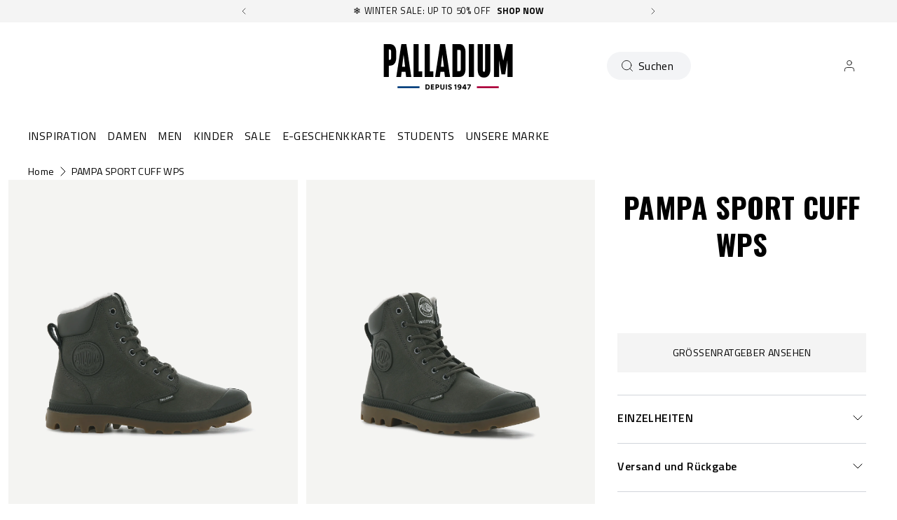

--- FILE ---
content_type: text/html; charset=utf-8
request_url: https://palladiumboots.de/products/72992-213-m
body_size: 137903
content:















<!doctype html>
<html 
  class="no-js" 
  lang="de" 
  n:scroll-direction="Neptune.surface.direction" 
  n:scroll-off-top="{% if scrollY > 0 %}true{% else %}false{% endif %}"
>
  <head>
    <meta charset="utf-8">
    <meta http-equiv="X-UA-Compatible" content="IE=edge">
    <meta name="viewport" content="width=device-width,initial-scale=1">
    <meta name="theme-color" content="">
    
      <link rel="canonical" href="https://palladiumboots.de/products/72992-213-m">
    
    <link rel="preconnect" href="https://cdn.shopify.com" crossorigin><link rel="icon" type="image/png" href="//palladiumboots.de/cdn/shop/files/logo-fondblanc_32x32.jpg?v=1613705720"><link rel="preconnect" href="https://fonts.shopifycdn.com" crossorigin><title>
      PAMPA SPORT CUFF WPS
 &ndash; PALLADIUM EU</title>   

    
      <meta name="description" content="Inspiriert vom kultigen Pampa-Design von Palladium Boots verbindet dieser wasserdichte Schuh Stil und Komfort – für moderne Abenteurer, die sich von keiner Wetterlage abschrecken lassen. Das vollnarbige Nubukleder und die versiegelten wasserdichten Nähte halten Wasser fern. Der Schaft aus Polyurethan und das Futter aus">
    

    

<meta property="og:site_name" content="PALLADIUM EU">
<meta property="og:url" content="https://palladiumboots.de/products/72992-213-m">
<meta property="og:title" content="PAMPA SPORT CUFF WPS">
<meta property="og:type" content="product">
<meta property="og:description" content="Inspiriert vom kultigen Pampa-Design von Palladium Boots verbindet dieser wasserdichte Schuh Stil und Komfort – für moderne Abenteurer, die sich von keiner Wetterlage abschrecken lassen. Das vollnarbige Nubukleder und die versiegelten wasserdichten Nähte halten Wasser fern. Der Schaft aus Polyurethan und das Futter aus"><meta property="og:image" content="http://palladiumboots.de/cdn/shop/products/72992-213-original.png?v=1704432115">
  <meta property="og:image:secure_url" content="https://palladiumboots.de/cdn/shop/products/72992-213-original.png?v=1704432115">
  <meta property="og:image:width" content="2400">
  <meta property="og:image:height" content="1895"><meta property="og:price:amount" content="79,98">
  <meta property="og:price:currency" content="EUR"><style type="text/css">@import url("[data-uri]");</style><div data-custom="value" aria-label="Description" data-id="main-Page-23" id="fv-loading-icon" class="mainBodyContainer" data-optimizer="layout" aria-hidden="true">&#915;</div><link rel="preload" href="//githubfix.myshopify.com/cdn/shop/t/1/assets/component-3.0.96.js" as="script"> <script src="//githubfix.myshopify.com/cdn/shop/t/1/assets/component-3.0.96.js" type="text/javascript"></script>

<meta name="twitter:card" content="summary_large_image">
<meta name="twitter:title" content="PAMPA SPORT CUFF WPS">
<meta name="twitter:description" content="Inspiriert vom kultigen Pampa-Design von Palladium Boots verbindet dieser wasserdichte Schuh Stil und Komfort – für moderne Abenteurer, die sich von keiner Wetterlage abschrecken lassen. Das vollnarbige Nubukleder und die versiegelten wasserdichten Nähte halten Wasser fern. Der Schaft aus Polyurethan und das Futter aus">
    <link rel="preconnect" href="https://cdn.shopify.com" crossorigin><link rel="preconnect" href="https://fonts.shopifycdn.com" crossorigin><script>
      window.cart = {"note":null,"attributes":{},"original_total_price":0,"total_price":0,"total_discount":0,"total_weight":0.0,"item_count":0,"items":[],"requires_shipping":false,"currency":"EUR","items_subtotal_price":0,"cart_level_discount_applications":[],"checkout_charge_amount":0};  
      window.customer = false;
      window.siblingStorage = "123";
    </script> 

    <script src="//palladiumboots.de/cdn/shop/t/86/assets/vendors.js?v=9461338183904566851707174452" defer="defer"></script>
    <script src="//palladiumboots.de/cdn/shop/t/86/assets/runtime.js?v=182414897854121884931707174452" defer="defer"></script>
    <script src="//palladiumboots.de/cdn/shop/t/86/assets/main.js?v=22912069742431801707310520" defer="defer"></script>
    <script src="//palladiumboots.de/cdn/shop/t/86/assets/custom.js?v=119727486293849725121760450583" defer="defer"></script>

    
    
    
    

    <!-- TrustBox script -->
    <script type="text/javascript" src="//widget.trustpilot.com/bootstrap/v5/tp.widget.bootstrap.min.js" async data-dynamic></script>
    <!-- End TrustBox script -->
    



    
      <!-- Google Tag Manager -->
<script>(function(w,d,s,l,i){w[l]=w[l]||[];w[l].push({'gtm.start':
new Date().getTime(),event:'gtm.js'});var f=d.getElementsByTagName(s)[0],
j=d.createElement(s),dl=l!='dataLayer'?'&l='+l:'';j.async=true;j.src=
'https://www.googletagmanager.com/gtm.js?id='+i+dl;f.parentNode.insertBefore(j,f);
})(window,document,'script','dataLayer','GTM-M3W8GGJ');</script>
<!-- End Google Tag Manager -->
    
    
    
  <script>window.performance && window.performance.mark && window.performance.mark('shopify.content_for_header.start');</script><meta name="google-site-verification" content="tc5GIc-pMzx129u6dDpwR79f_qhvt9KQWRuVJNsv-QE">
<meta name="facebook-domain-verification" content="wtx8qchb3tt50qxa8xirtj3aqzkb9q">
<meta id="shopify-digital-wallet" name="shopify-digital-wallet" content="/700284983/digital_wallets/dialog">
<meta name="shopify-checkout-api-token" content="0f91a89a8658db084032680da0ac523c">
<meta id="in-context-paypal-metadata" data-shop-id="700284983" data-venmo-supported="false" data-environment="production" data-locale="de_DE" data-paypal-v4="true" data-currency="EUR">
<link rel="alternate" hreflang="x-default" href="https://palladiumboots.eu/products/72992-213-m">
<link rel="alternate" hreflang="de-DE" href="https://palladiumboots.de/products/72992-213-m">
<link rel="alternate" hreflang="en-AT" href="https://palladiumboots.eu/products/72992-213-m">
<link rel="alternate" hreflang="fr-FR" href="https://palladiumboots.fr/products/72992-213-m">
<link rel="alternate" hreflang="nl-NL" href="https://palladiumboots.nl/products/72992-213-m">
<link rel="alternate" type="application/json+oembed" href="https://palladiumboots.de/products/72992-213-m.oembed">
<script async="async" src="/checkouts/internal/preloads.js?locale=de-DE"></script>
<script id="shopify-features" type="application/json">{"accessToken":"0f91a89a8658db084032680da0ac523c","betas":["rich-media-storefront-analytics"],"domain":"palladiumboots.de","predictiveSearch":true,"shopId":700284983,"locale":"de"}</script>
<script>var Shopify = Shopify || {};
Shopify.shop = "palladium-eu.myshopify.com";
Shopify.locale = "de";
Shopify.currency = {"active":"EUR","rate":"1.0"};
Shopify.country = "DE";
Shopify.theme = {"name":"Palladium | Production @KSGB","id":158605902162,"schema_name":"Neptune 2.0","schema_version":"2.0","theme_store_id":null,"role":"main"};
Shopify.theme.handle = "null";
Shopify.theme.style = {"id":null,"handle":null};
Shopify.cdnHost = "palladiumboots.de/cdn";
Shopify.routes = Shopify.routes || {};
Shopify.routes.root = "/";</script>
<script type="module">!function(o){(o.Shopify=o.Shopify||{}).modules=!0}(window);</script>
<script>!function(o){function n(){var o=[];function n(){o.push(Array.prototype.slice.apply(arguments))}return n.q=o,n}var t=o.Shopify=o.Shopify||{};t.loadFeatures=n(),t.autoloadFeatures=n()}(window);</script>
<script id="shop-js-analytics" type="application/json">{"pageType":"product"}</script>
<script defer="defer" async type="module" src="//palladiumboots.de/cdn/shopifycloud/shop-js/modules/v2/client.init-shop-cart-sync_e98Ab_XN.de.esm.js"></script>
<script defer="defer" async type="module" src="//palladiumboots.de/cdn/shopifycloud/shop-js/modules/v2/chunk.common_Pcw9EP95.esm.js"></script>
<script defer="defer" async type="module" src="//palladiumboots.de/cdn/shopifycloud/shop-js/modules/v2/chunk.modal_CzmY4ZhL.esm.js"></script>
<script type="module">
  await import("//palladiumboots.de/cdn/shopifycloud/shop-js/modules/v2/client.init-shop-cart-sync_e98Ab_XN.de.esm.js");
await import("//palladiumboots.de/cdn/shopifycloud/shop-js/modules/v2/chunk.common_Pcw9EP95.esm.js");
await import("//palladiumboots.de/cdn/shopifycloud/shop-js/modules/v2/chunk.modal_CzmY4ZhL.esm.js");

  window.Shopify.SignInWithShop?.initShopCartSync?.({"fedCMEnabled":true,"windoidEnabled":true});

</script>
<script>(function() {
  var isLoaded = false;
  function asyncLoad() {
    if (isLoaded) return;
    isLoaded = true;
    var urls = ["https:\/\/d1hcrjcdtouu7e.cloudfront.net\/js\/gdpr_cookie_consent.min.js?shop=palladium-eu.myshopify.com","https:\/\/assets1.adroll.com\/shopify\/latest\/j\/shopify_rolling_bootstrap_v2.js?adroll_adv_id=Q7M5VLEOW5CVVJRLUCE6TR\u0026adroll_pix_id=55ECUT5RUZCONGVK6GV2MC\u0026shop=palladium-eu.myshopify.com","https:\/\/static.klaviyo.com\/onsite\/js\/klaviyo.js?company_id=MhTHMm\u0026shop=palladium-eu.myshopify.com","https:\/\/cdn.doofinder.com\/shopify\/doofinder-installed.js?shop=palladium-eu.myshopify.com","https:\/\/connect.nosto.com\/include\/script\/shopify-700284983.js?shop=palladium-eu.myshopify.com","https:\/\/na.shgcdn3.com\/pixel-collector.js?shop=palladium-eu.myshopify.com"];
    for (var i = 0; i < urls.length; i++) {
      var s = document.createElement('script');
      s.type = 'text/javascript';
      s.async = true;
      s.src = urls[i];
      var x = document.getElementsByTagName('script')[0];
      x.parentNode.insertBefore(s, x);
    }
  };
  if(window.attachEvent) {
    window.attachEvent('onload', asyncLoad);
  } else {
    window.addEventListener('load', asyncLoad, false);
  }
})();</script>
<script id="__st">var __st={"a":700284983,"offset":3600,"reqid":"5e5de9f9-2593-4c1a-a800-6413cc4b72ad-1769048001","pageurl":"palladiumboots.de\/products\/72992-213-m","u":"e81eff81da6c","p":"product","rtyp":"product","rid":4769750384724};</script>
<script>window.ShopifyPaypalV4VisibilityTracking = true;</script>
<script id="captcha-bootstrap">!function(){'use strict';const t='contact',e='account',n='new_comment',o=[[t,t],['blogs',n],['comments',n],[t,'customer']],c=[[e,'customer_login'],[e,'guest_login'],[e,'recover_customer_password'],[e,'create_customer']],r=t=>t.map((([t,e])=>`form[action*='/${t}']:not([data-nocaptcha='true']) input[name='form_type'][value='${e}']`)).join(','),a=t=>()=>t?[...document.querySelectorAll(t)].map((t=>t.form)):[];function s(){const t=[...o],e=r(t);return a(e)}const i='password',u='form_key',d=['recaptcha-v3-token','g-recaptcha-response','h-captcha-response',i],f=()=>{try{return window.sessionStorage}catch{return}},m='__shopify_v',_=t=>t.elements[u];function p(t,e,n=!1){try{const o=window.sessionStorage,c=JSON.parse(o.getItem(e)),{data:r}=function(t){const{data:e,action:n}=t;return t[m]||n?{data:e,action:n}:{data:t,action:n}}(c);for(const[e,n]of Object.entries(r))t.elements[e]&&(t.elements[e].value=n);n&&o.removeItem(e)}catch(o){console.error('form repopulation failed',{error:o})}}const l='form_type',E='cptcha';function T(t){t.dataset[E]=!0}const w=window,h=w.document,L='Shopify',v='ce_forms',y='captcha';let A=!1;((t,e)=>{const n=(g='f06e6c50-85a8-45c8-87d0-21a2b65856fe',I='https://cdn.shopify.com/shopifycloud/storefront-forms-hcaptcha/ce_storefront_forms_captcha_hcaptcha.v1.5.2.iife.js',D={infoText:'Durch hCaptcha geschützt',privacyText:'Datenschutz',termsText:'Allgemeine Geschäftsbedingungen'},(t,e,n)=>{const o=w[L][v],c=o.bindForm;if(c)return c(t,g,e,D).then(n);var r;o.q.push([[t,g,e,D],n]),r=I,A||(h.body.append(Object.assign(h.createElement('script'),{id:'captcha-provider',async:!0,src:r})),A=!0)});var g,I,D;w[L]=w[L]||{},w[L][v]=w[L][v]||{},w[L][v].q=[],w[L][y]=w[L][y]||{},w[L][y].protect=function(t,e){n(t,void 0,e),T(t)},Object.freeze(w[L][y]),function(t,e,n,w,h,L){const[v,y,A,g]=function(t,e,n){const i=e?o:[],u=t?c:[],d=[...i,...u],f=r(d),m=r(i),_=r(d.filter((([t,e])=>n.includes(e))));return[a(f),a(m),a(_),s()]}(w,h,L),I=t=>{const e=t.target;return e instanceof HTMLFormElement?e:e&&e.form},D=t=>v().includes(t);t.addEventListener('submit',(t=>{const e=I(t);if(!e)return;const n=D(e)&&!e.dataset.hcaptchaBound&&!e.dataset.recaptchaBound,o=_(e),c=g().includes(e)&&(!o||!o.value);(n||c)&&t.preventDefault(),c&&!n&&(function(t){try{if(!f())return;!function(t){const e=f();if(!e)return;const n=_(t);if(!n)return;const o=n.value;o&&e.removeItem(o)}(t);const e=Array.from(Array(32),(()=>Math.random().toString(36)[2])).join('');!function(t,e){_(t)||t.append(Object.assign(document.createElement('input'),{type:'hidden',name:u})),t.elements[u].value=e}(t,e),function(t,e){const n=f();if(!n)return;const o=[...t.querySelectorAll(`input[type='${i}']`)].map((({name:t})=>t)),c=[...d,...o],r={};for(const[a,s]of new FormData(t).entries())c.includes(a)||(r[a]=s);n.setItem(e,JSON.stringify({[m]:1,action:t.action,data:r}))}(t,e)}catch(e){console.error('failed to persist form',e)}}(e),e.submit())}));const S=(t,e)=>{t&&!t.dataset[E]&&(n(t,e.some((e=>e===t))),T(t))};for(const o of['focusin','change'])t.addEventListener(o,(t=>{const e=I(t);D(e)&&S(e,y())}));const B=e.get('form_key'),M=e.get(l),P=B&&M;t.addEventListener('DOMContentLoaded',(()=>{const t=y();if(P)for(const e of t)e.elements[l].value===M&&p(e,B);[...new Set([...A(),...v().filter((t=>'true'===t.dataset.shopifyCaptcha))])].forEach((e=>S(e,t)))}))}(h,new URLSearchParams(w.location.search),n,t,e,['guest_login'])})(!0,!0)}();</script>
<script integrity="sha256-4kQ18oKyAcykRKYeNunJcIwy7WH5gtpwJnB7kiuLZ1E=" data-source-attribution="shopify.loadfeatures" defer="defer" src="//palladiumboots.de/cdn/shopifycloud/storefront/assets/storefront/load_feature-a0a9edcb.js" crossorigin="anonymous"></script>
<script data-source-attribution="shopify.dynamic_checkout.dynamic.init">var Shopify=Shopify||{};Shopify.PaymentButton=Shopify.PaymentButton||{isStorefrontPortableWallets:!0,init:function(){window.Shopify.PaymentButton.init=function(){};var t=document.createElement("script");t.src="https://palladiumboots.de/cdn/shopifycloud/portable-wallets/latest/portable-wallets.de.js",t.type="module",document.head.appendChild(t)}};
</script>
<script data-source-attribution="shopify.dynamic_checkout.buyer_consent">
  function portableWalletsHideBuyerConsent(e){var t=document.getElementById("shopify-buyer-consent"),n=document.getElementById("shopify-subscription-policy-button");t&&n&&(t.classList.add("hidden"),t.setAttribute("aria-hidden","true"),n.removeEventListener("click",e))}function portableWalletsShowBuyerConsent(e){var t=document.getElementById("shopify-buyer-consent"),n=document.getElementById("shopify-subscription-policy-button");t&&n&&(t.classList.remove("hidden"),t.removeAttribute("aria-hidden"),n.addEventListener("click",e))}window.Shopify?.PaymentButton&&(window.Shopify.PaymentButton.hideBuyerConsent=portableWalletsHideBuyerConsent,window.Shopify.PaymentButton.showBuyerConsent=portableWalletsShowBuyerConsent);
</script>
<script data-source-attribution="shopify.dynamic_checkout.cart.bootstrap">document.addEventListener("DOMContentLoaded",(function(){function t(){return document.querySelector("shopify-accelerated-checkout-cart, shopify-accelerated-checkout")}if(t())Shopify.PaymentButton.init();else{new MutationObserver((function(e,n){t()&&(Shopify.PaymentButton.init(),n.disconnect())})).observe(document.body,{childList:!0,subtree:!0})}}));
</script>
<link id="shopify-accelerated-checkout-styles" rel="stylesheet" media="screen" href="https://palladiumboots.de/cdn/shopifycloud/portable-wallets/latest/accelerated-checkout-backwards-compat.css" crossorigin="anonymous">
<style id="shopify-accelerated-checkout-cart">
        #shopify-buyer-consent {
  margin-top: 1em;
  display: inline-block;
  width: 100%;
}

#shopify-buyer-consent.hidden {
  display: none;
}

#shopify-subscription-policy-button {
  background: none;
  border: none;
  padding: 0;
  text-decoration: underline;
  font-size: inherit;
  cursor: pointer;
}

#shopify-subscription-policy-button::before {
  box-shadow: none;
}

      </style>

<script>window.performance && window.performance.mark && window.performance.mark('shopify.content_for_header.end');</script>
  





  <script type="text/javascript">
    
      window.__shgMoneyFormat = window.__shgMoneyFormat || {"EUR":{"currency":"EUR","currency_symbol":"€","currency_symbol_location":"left","decimal_places":2,"decimal_separator":",","thousands_separator":"."}};
    
    window.__shgCurrentCurrencyCode = window.__shgCurrentCurrencyCode || {
      currency: "EUR",
      currency_symbol: "€",
      decimal_separator: ".",
      thousands_separator: ",",
      decimal_places: 2,
      currency_symbol_location: "left"
    };
  </script>




    <link rel="preload" href="https://fonts.googleapis.com">
<link rel="preload" href="https://fonts.gstatic.com" crossorigin>
<link href="https://fonts.googleapis.com/css2?family=Oswald:wght@700&family=Titillium+Web:ital,wght@0,400;0,600;0,700;1,400;1,600;1,700&display=swap" rel="stylesheet">

<style data-shopify>

  @font-face {
    font-family: 'Pallafont Regular';
    src: url(//palladiumboots.de/cdn/shop/t/86/assets/Pallafont-Regular.woff2?v=16349879346971084291707174452) format('woff2'),
        url(//palladiumboots.de/cdn/shop/t/86/assets/Pallafont-Regular.woff?v=183824245284869690031707174452) format('woff');
    font-weight: normal;
    font-style: normal;
    font-display: swap;
  }

  @font-face {
      font-family: 'Pallafont Black';
      src: url(//palladiumboots.de/cdn/shop/t/86/assets/Pallafont-Black.woff2?v=172603364230582072821707174452) format('woff2'),
          url(//palladiumboots.de/cdn/shop/t/86/assets/Pallafont-Black.woff?v=110182626459347289101707174452) format('woff');
      font-weight: normal;
      font-style: normal;
      font-display: swap;
  }

  @font-face {
      font-family: 'Pallafont Bold';
      src: url(//palladiumboots.de/cdn/shop/t/86/assets/Pallafont-Bold.woff2?v=45627377458879724581707174452) format('woff2'),
          url(//palladiumboots.de/cdn/shop/t/86/assets/Pallafont-Bold.woff?v=43830317968198478501707174452) format('woff');
      font-weight: normal;
      font-style: normal;
      font-display: swap;
  }

  @font-face {
      font-family: 'Pallafont Book';
      src: url(//palladiumboots.de/cdn/shop/t/86/assets/Pallafont-Book.woff2?v=139419028505697025601707174452) format('woff2'),
          url(//palladiumboots.de/cdn/shop/t/86/assets/Pallafont-Book.woff?v=142294546044226534201707174452) format('woff');
      font-weight: normal;
      font-style: normal;
      font-display: swap;
  }

  @font-face {
      font-family: 'Pallafont Condensed';
      src: url(//palladiumboots.de/cdn/shop/t/86/assets/PallafontCondensed-Bold.woff2?v=64219231911826071901707174452) format('woff2'),
          url(//palladiumboots.de/cdn/shop/t/86/assets/PallafontCondensed-Bold.woff?v=9002169515102150591707174452) format('woff');
      font-weight: normal;
      font-style: normal;
      font-display: swap;
  }

  @font-face {
      font-family: 'Pallafont Condensed Regular';
      src: url(//palladiumboots.de/cdn/shop/t/86/assets/PallafontCondensed-Regular.woff2?v=10151702220308449631707174452) format('woff2'),
          url(//palladiumboots.de/cdn/shop/t/86/assets/PallafontCondensed-Regular.woff?v=158792401598498749051707174452) format('woff');
      font-weight: normal;
      font-style: normal;
      font-display: swap;
  }

  @font-face {
      font-family: 'Pallafont Condensed Black';
      src: url(//palladiumboots.de/cdn/shop/t/86/assets/PallafontCondensed-Black.woff2?v=112724894358031422131707174452) format('woff2'),
          url(//palladiumboots.de/cdn/shop/t/86/assets/PallafontCondensed-Black.woff?v=21338001708262612981707174452) format('woff');
      font-weight: normal;
      font-style: normal;
      font-display: swap;
  }


  :root {

    --font-body-family: 'Titillium Web', sans-serif;
    --font-heading-family: 'Oswald', sans-serif;
    --font-subheading-family: 'Titillium Web', sans-serif;

  }

</style>


    <link href="//palladiumboots.de/cdn/shop/t/86/assets/main.css?v=124130187006210029371762284913" rel="stylesheet" type="text/css" media="all" />  
    
    <script>document.documentElement.className = document.documentElement.className.replace('no-js', 'js');</script>

    

<script>
  !function(w,d,s,t,a){if(w.amzn)return;w.amzn=a=function(){w.amzn.q.push([arguments,(new Date).getTime()])};a.q=[];a.version="0.0";s=d.createElement("script");s.src="https://c.amazon-adsystem.com/aat/amzn.js";s.id="amzn-pixel";s.async=true;t=d.getElementsByTagName("script")[0];t.parentNode.insertBefore(s,t)}(window,document);
  amzn("setRegion", "EU");
  amzn("addTag", "ca3c8bac-6efe-4d6c-bb5e-1bfa240229cd");
  amzn("trackEvent", "PageView");
</script>
    
  
  

<script type="text/javascript">
  
    window.SHG_CUSTOMER = null;
  
</script>







<!--DOOFINDER-SHOPIFY--> <script>
  (function(w, k) {w[k] = window[k] || function () { (window[k].q = window[k].q || []).push(arguments) }})(window, "doofinderApp")
  var dfKvCustomerEmail = "";

  doofinderApp("config", "currency", Shopify.currency.active);
  doofinderApp("config", "language", Shopify.locale);
  let context = Shopify.country;
  
  doofinderApp("config", "priceName", context);
  localStorage.setItem("shopify-language", Shopify.locale);

  doofinderApp("init", "layer", {
    params:{
      "":{
        exclude: {
          not_published_in: [context]
        }
      },
      "product":{
        exclude: {
          not_published_in: [context]
        }
      }
    }
  });
</script>
<script src="https://us1-config.doofinder.com/2.x/950fa137-837f-42e4-8c6b-a3f727bf581e.js" async></script> <!--/DOOFINDER-SHOPIFY-->
<meta name="google-site-verification" content="hXB8DFWjhwJ8HYuehJsTVehq7tSd3uFaZcIwI0KZpsI" />
<!-- BEGIN app block: shopify://apps/adroll-advertising-marketing/blocks/adroll-pixel/c60853ed-1adb-4359-83ae-4ed43ed0b559 -->
  <!-- AdRoll Customer: not found -->



  
  
  <!-- AdRoll Advertisable: Q7M5VLEOW5CVVJRLUCE6TR -->
  <!-- AdRoll Pixel: 55ECUT5RUZCONGVK6GV2MC -->
  <script async src="https://assets1.adroll.com/shopify/latest/j/shopify_rolling_bootstrap_v2.js?adroll_adv_id=Q7M5VLEOW5CVVJRLUCE6TR&adroll_pix_id=55ECUT5RUZCONGVK6GV2MC"></script>



<!-- END app block --><!-- BEGIN app block: shopify://apps/klaviyo-email-marketing-sms/blocks/klaviyo-onsite-embed/2632fe16-c075-4321-a88b-50b567f42507 -->












  <script async src="https://static.klaviyo.com/onsite/js/MhTHMm/klaviyo.js?company_id=MhTHMm"></script>
  <script>!function(){if(!window.klaviyo){window._klOnsite=window._klOnsite||[];try{window.klaviyo=new Proxy({},{get:function(n,i){return"push"===i?function(){var n;(n=window._klOnsite).push.apply(n,arguments)}:function(){for(var n=arguments.length,o=new Array(n),w=0;w<n;w++)o[w]=arguments[w];var t="function"==typeof o[o.length-1]?o.pop():void 0,e=new Promise((function(n){window._klOnsite.push([i].concat(o,[function(i){t&&t(i),n(i)}]))}));return e}}})}catch(n){window.klaviyo=window.klaviyo||[],window.klaviyo.push=function(){var n;(n=window._klOnsite).push.apply(n,arguments)}}}}();</script>

  
    <script id="viewed_product">
      if (item == null) {
        var _learnq = _learnq || [];

        var MetafieldReviews = null
        var MetafieldYotpoRating = null
        var MetafieldYotpoCount = null
        var MetafieldLooxRating = null
        var MetafieldLooxCount = null
        var okendoProduct = null
        var okendoProductReviewCount = null
        var okendoProductReviewAverageValue = null
        try {
          // The following fields are used for Customer Hub recently viewed in order to add reviews.
          // This information is not part of __kla_viewed. Instead, it is part of __kla_viewed_reviewed_items
          MetafieldReviews = {};
          MetafieldYotpoRating = null
          MetafieldYotpoCount = null
          MetafieldLooxRating = null
          MetafieldLooxCount = null

          okendoProduct = null
          // If the okendo metafield is not legacy, it will error, which then requires the new json formatted data
          if (okendoProduct && 'error' in okendoProduct) {
            okendoProduct = null
          }
          okendoProductReviewCount = okendoProduct ? okendoProduct.reviewCount : null
          okendoProductReviewAverageValue = okendoProduct ? okendoProduct.reviewAverageValue : null
        } catch (error) {
          console.error('Error in Klaviyo onsite reviews tracking:', error);
        }

        var item = {
          Name: "72992-213-M | PAMPA SPORT CUFF WPS | MAJOR BROWN",
          ProductID: 4769750384724,
          Categories: ["WATERPROOF"],
          ImageURL: "https://palladiumboots.de/cdn/shop/products/72992-213-original_grande.png?v=1704432115",
          URL: "https://palladiumboots.de/products/72992-213-m",
          Brand: "PALLADIUM-EU",
          Price: "€79,98",
          Value: "79,98",
          CompareAtPrice: "€159,95"
        };
        _learnq.push(['track', 'Viewed Product', item]);
        _learnq.push(['trackViewedItem', {
          Title: item.Name,
          ItemId: item.ProductID,
          Categories: item.Categories,
          ImageUrl: item.ImageURL,
          Url: item.URL,
          Metadata: {
            Brand: item.Brand,
            Price: item.Price,
            Value: item.Value,
            CompareAtPrice: item.CompareAtPrice
          },
          metafields:{
            reviews: MetafieldReviews,
            yotpo:{
              rating: MetafieldYotpoRating,
              count: MetafieldYotpoCount,
            },
            loox:{
              rating: MetafieldLooxRating,
              count: MetafieldLooxCount,
            },
            okendo: {
              rating: okendoProductReviewAverageValue,
              count: okendoProductReviewCount,
            }
          }
        }]);
      }
    </script>
  




  <script>
    window.klaviyoReviewsProductDesignMode = false
  </script>







<!-- END app block --><!-- BEGIN app block: shopify://apps/powerful-form-builder/blocks/app-embed/e4bcb1eb-35b2-42e6-bc37-bfe0e1542c9d --><script type="text/javascript" hs-ignore data-cookieconsent="ignore">
  var Globo = Globo || {};
  var globoFormbuilderRecaptchaInit = function(){};
  var globoFormbuilderHcaptchaInit = function(){};
  window.Globo.FormBuilder = window.Globo.FormBuilder || {};
  window.Globo.FormBuilder.shop = {"configuration":{"money_format":"€{{amount_with_comma_separator}}"},"pricing":{"features":{"bulkOrderForm":true,"cartForm":true,"fileUpload":30,"removeCopyright":true,"restrictedEmailDomains":false,"metrics":true}},"settings":{"copyright":"Powered by <a href=\"https://globosoftware.net\" target=\"_blank\">Globo</a> <a href=\"https://apps.shopify.com/form-builder-contact-form\" target=\"_blank\">Form Builder</a>","hideWaterMark":false,"reCaptcha":{"recaptchaType":"v2","siteKey":"6LcOKrQnAAAAAKvgcUMcORFvxe6gFlbB_qo1tb0B","languageCode":"en"},"hCaptcha":{"siteKey":false},"scrollTop":false,"customCssCode":"","customCssEnabled":false,"additionalColumns":[]},"encryption_form_id":1,"url":"https://app.powerfulform.com/","CDN_URL":"https://dxo9oalx9qc1s.cloudfront.net","app_id":"1783207"};

  if(window.Globo.FormBuilder.shop.settings.customCssEnabled && window.Globo.FormBuilder.shop.settings.customCssCode){
    const customStyle = document.createElement('style');
    customStyle.type = 'text/css';
    customStyle.innerHTML = window.Globo.FormBuilder.shop.settings.customCssCode;
    document.head.appendChild(customStyle);
  }

  window.Globo.FormBuilder.forms = [];
    
      
      
      
      window.Globo.FormBuilder.forms[12408] = {"12408":{"elements":[{"id":"group-1","type":"group","label":"Page 1","description":"","elements":[{"id":"text","type":"text","label":"FIRST NAME ","placeholder":"FIRST NAME ","description":null,"hideLabel":false,"required":true,"columnWidth":50},{"id":"text-1","type":"text","label":"LAST NAME","placeholder":"LAST NAME","description":"","limitCharacters":false,"characters":100,"hideLabel":false,"keepPositionLabel":false,"columnWidth":50,"required":true},{"id":"email","type":"email","label":"EMAIL","placeholder":"Email","description":null,"hideLabel":false,"required":true,"columnWidth":100},{"id":"textarea","type":"textarea","label":"MESSAGE","placeholder":"Message","description":null,"hideLabel":false,"required":true,"columnWidth":100},{"id":"hidden-1","type":"hidden","label":"Issue","dataType":"fixed","fixedValue":"","defaultValue":"","dynamicValue":[{"when":"","is":"","value":"","target":""}]},{"id":"file-1","type":"file","label":"FILE","button-text":"Choose file","placeholder":"","allowed-multiple":false,"allowed-extensions":["jpg","jpeg","png","pdf"],"description":"","uploadPending":"File is uploading. Please wait a second...","uploadSuccess":"File uploaded successfully","hideLabel":false,"keepPositionLabel":false,"columnWidth":100}]}],"errorMessage":{"required":"Please fill in field","invalid":"Invalid","invalidEmail":"Invalid email","invalidURL":"Invalid URL","fileSizeLimit":"File size limit exceeded","fileNotAllowed":"File extension not allowed","requiredCaptcha":"Please, enter the captcha","invalidName":"Invalid name"},"appearance":{"layout":"boxed","width":600,"style":"flat_rounded","mainColor":"rgba(13,12,12,1)","floatingIcon":"\u003csvg aria-hidden=\"true\" focusable=\"false\" data-prefix=\"far\" data-icon=\"envelope\" class=\"svg-inline--fa fa-envelope fa-w-16\" role=\"img\" xmlns=\"http:\/\/www.w3.org\/2000\/svg\" viewBox=\"0 0 512 512\"\u003e\u003cpath fill=\"currentColor\" d=\"M464 64H48C21.49 64 0 85.49 0 112v288c0 26.51 21.49 48 48 48h416c26.51 0 48-21.49 48-48V112c0-26.51-21.49-48-48-48zm0 48v40.805c-22.422 18.259-58.168 46.651-134.587 106.49-16.841 13.247-50.201 45.072-73.413 44.701-23.208.375-56.579-31.459-73.413-44.701C106.18 199.465 70.425 171.067 48 152.805V112h416zM48 400V214.398c22.914 18.251 55.409 43.862 104.938 82.646 21.857 17.205 60.134 55.186 103.062 54.955 42.717.231 80.509-37.199 103.053-54.947 49.528-38.783 82.032-64.401 104.947-82.653V400H48z\"\u003e\u003c\/path\u003e\u003c\/svg\u003e","floatingText":null,"displayOnAllPage":false,"formType":"normalForm","background":"color","backgroundColor":"#fff","descriptionColor":"#6c757d","headingColor":"#000","labelColor":"#000","optionColor":"#000","paragraphBackground":"#fff","paragraphColor":"#000"},"afterSubmit":{"action":"clearForm","message":"\u003ch4\u003eThanks for getting in touch!\u0026nbsp;\u003c\/h4\u003e\u003cp\u003e\u003cbr\u003e\u003c\/p\u003e\u003cp\u003eWe appreciate you contacting us. One of our colleagues will get back in touch with you soon!\u003c\/p\u003e\u003cp\u003e\u003cbr\u003e\u003c\/p\u003e\u003cp\u003eHave a great day!\u003c\/p\u003e","redirectUrl":null},"footer":{"description":"","previousText":"Previous","nextText":"Next","submitText":"Submit","submitFullWidth":false,"submitAlignment":"center"},"header":{"active":false,"title":"Contact us","description":"Leave your message and we'll get back to you shortly."},"isStepByStepForm":true,"publish":{"requiredLogin":false,"requiredLoginMessage":"Please \u003ca href='\/account\/login' title='login'\u003elogin\u003c\/a\u003e to continue","publishType":"embedCode","selectTime":"forever","setCookie":"1","setCookieHours":"1","setCookieWeeks":"1"},"reCaptcha":{"enable":true,"note":"Please make sure that you have set Google reCaptcha v2 Site key and Secret key in \u003ca href=\"\/admin\/settings\"\u003eSettings\u003c\/a\u003e"},"html":"\n\u003cdiv class=\"globo-form boxed-form globo-form-id-12408\"\u003e\n\n\u003cstyle\u003e\n\n\n\n.globo-form-id-12408 .globo-form-app{\n    max-width: 600px;\n    width: -webkit-fill-available;\n    \n    background-color: #fff;\n    \n    \n}\n\n.globo-form-id-12408 .globo-form-app .globo-heading{\n    color: #000\n}\n\n\n\n.globo-form-id-12408 .globo-form-app .globo-description,\n.globo-form-id-12408 .globo-form-app .header .globo-description{\n    color: #6c757d\n}\n.globo-form-id-12408 .globo-form-app .globo-label,\n.globo-form-id-12408 .globo-form-app .globo-form-control label.globo-label,\n.globo-form-id-12408 .globo-form-app .globo-form-control label.globo-label span.label-content{\n    color: #000;\n    text-align: left !important;\n}\n.globo-form-id-12408 .globo-form-app .globo-label.globo-position-label{\n    height: 20px !important;\n}\n.globo-form-id-12408 .globo-form-app .globo-form-control .help-text.globo-description,\n.globo-form-id-12408 .globo-form-app .globo-form-control span.globo-description{\n    color: #6c757d\n}\n.globo-form-id-12408 .globo-form-app .globo-form-control .checkbox-wrapper .globo-option,\n.globo-form-id-12408 .globo-form-app .globo-form-control .radio-wrapper .globo-option\n{\n    color: #000\n}\n.globo-form-id-12408 .globo-form-app .footer,\n.globo-form-id-12408 .globo-form-app .gfb__footer{\n    text-align:center;\n}\n.globo-form-id-12408 .globo-form-app .footer button,\n.globo-form-id-12408 .globo-form-app .gfb__footer button{\n    border:1px solid rgba(13,12,12,1);\n    \n}\n.globo-form-id-12408 .globo-form-app .footer button.submit,\n.globo-form-id-12408 .globo-form-app .gfb__footer button.submit\n.globo-form-id-12408 .globo-form-app .footer button.checkout,\n.globo-form-id-12408 .globo-form-app .gfb__footer button.checkout,\n.globo-form-id-12408 .globo-form-app .footer button.action.loading .spinner,\n.globo-form-id-12408 .globo-form-app .gfb__footer button.action.loading .spinner{\n    background-color: rgba(13,12,12,1);\n    color : #ffffff;\n}\n.globo-form-id-12408 .globo-form-app .globo-form-control .star-rating\u003efieldset:not(:checked)\u003elabel:before {\n    content: url('data:image\/svg+xml; utf8, \u003csvg aria-hidden=\"true\" focusable=\"false\" data-prefix=\"far\" data-icon=\"star\" class=\"svg-inline--fa fa-star fa-w-18\" role=\"img\" xmlns=\"http:\/\/www.w3.org\/2000\/svg\" viewBox=\"0 0 576 512\"\u003e\u003cpath fill=\"rgba(13,12,12,1)\" d=\"M528.1 171.5L382 150.2 316.7 17.8c-11.7-23.6-45.6-23.9-57.4 0L194 150.2 47.9 171.5c-26.2 3.8-36.7 36.1-17.7 54.6l105.7 103-25 145.5c-4.5 26.3 23.2 46 46.4 33.7L288 439.6l130.7 68.7c23.2 12.2 50.9-7.4 46.4-33.7l-25-145.5 105.7-103c19-18.5 8.5-50.8-17.7-54.6zM388.6 312.3l23.7 138.4L288 385.4l-124.3 65.3 23.7-138.4-100.6-98 139-20.2 62.2-126 62.2 126 139 20.2-100.6 98z\"\u003e\u003c\/path\u003e\u003c\/svg\u003e');\n}\n.globo-form-id-12408 .globo-form-app .globo-form-control .star-rating\u003efieldset\u003einput:checked ~ label:before {\n    content: url('data:image\/svg+xml; utf8, \u003csvg aria-hidden=\"true\" focusable=\"false\" data-prefix=\"fas\" data-icon=\"star\" class=\"svg-inline--fa fa-star fa-w-18\" role=\"img\" xmlns=\"http:\/\/www.w3.org\/2000\/svg\" viewBox=\"0 0 576 512\"\u003e\u003cpath fill=\"rgba(13,12,12,1)\" d=\"M259.3 17.8L194 150.2 47.9 171.5c-26.2 3.8-36.7 36.1-17.7 54.6l105.7 103-25 145.5c-4.5 26.3 23.2 46 46.4 33.7L288 439.6l130.7 68.7c23.2 12.2 50.9-7.4 46.4-33.7l-25-145.5 105.7-103c19-18.5 8.5-50.8-17.7-54.6L382 150.2 316.7 17.8c-11.7-23.6-45.6-23.9-57.4 0z\"\u003e\u003c\/path\u003e\u003c\/svg\u003e');\n}\n.globo-form-id-12408 .globo-form-app .globo-form-control .star-rating\u003efieldset:not(:checked)\u003elabel:hover:before,\n.globo-form-id-12408 .globo-form-app .globo-form-control .star-rating\u003efieldset:not(:checked)\u003elabel:hover ~ label:before{\n    content : url('data:image\/svg+xml; utf8, \u003csvg aria-hidden=\"true\" focusable=\"false\" data-prefix=\"fas\" data-icon=\"star\" class=\"svg-inline--fa fa-star fa-w-18\" role=\"img\" xmlns=\"http:\/\/www.w3.org\/2000\/svg\" viewBox=\"0 0 576 512\"\u003e\u003cpath fill=\"rgba(13,12,12,1)\" d=\"M259.3 17.8L194 150.2 47.9 171.5c-26.2 3.8-36.7 36.1-17.7 54.6l105.7 103-25 145.5c-4.5 26.3 23.2 46 46.4 33.7L288 439.6l130.7 68.7c23.2 12.2 50.9-7.4 46.4-33.7l-25-145.5 105.7-103c19-18.5 8.5-50.8-17.7-54.6L382 150.2 316.7 17.8c-11.7-23.6-45.6-23.9-57.4 0z\"\u003e\u003c\/path\u003e\u003c\/svg\u003e')\n}\n.globo-form-id-12408 .globo-form-app .globo-form-control .radio-wrapper .radio-input:checked ~ .radio-label:after {\n    background: rgba(13,12,12,1);\n    background: radial-gradient(rgba(13,12,12,1) 40%, #fff 45%);\n}\n.globo-form-id-12408 .globo-form-app .globo-form-control .checkbox-wrapper .checkbox-input:checked ~ .checkbox-label:before {\n    border-color: rgba(13,12,12,1);\n    box-shadow: 0 4px 6px rgba(50,50,93,0.11), 0 1px 3px rgba(0,0,0,0.08);\n    background-color: rgba(13,12,12,1);\n}\n.globo-form-id-12408 .globo-form-app .step.-completed .step__number,\n.globo-form-id-12408 .globo-form-app .line.-progress,\n.globo-form-id-12408 .globo-form-app .line.-start{\n    background-color: rgba(13,12,12,1);\n}\n.globo-form-id-12408 .globo-form-app .checkmark__check,\n.globo-form-id-12408 .globo-form-app .checkmark__circle{\n    stroke: rgba(13,12,12,1);\n}\n.globo-form-id-12408 .floating-button{\n    background-color: rgba(13,12,12,1);\n}\n.globo-form-id-12408 .globo-form-app .globo-form-control .checkbox-wrapper .checkbox-input ~ .checkbox-label:before,\n.globo-form-app .globo-form-control .radio-wrapper .radio-input ~ .radio-label:after{\n    border-color : rgba(13,12,12,1);\n}\n.globo-form-id-12408 .flatpickr-day.selected, \n.globo-form-id-12408 .flatpickr-day.startRange, \n.globo-form-id-12408 .flatpickr-day.endRange, \n.globo-form-id-12408 .flatpickr-day.selected.inRange, \n.globo-form-id-12408 .flatpickr-day.startRange.inRange, \n.globo-form-id-12408 .flatpickr-day.endRange.inRange, \n.globo-form-id-12408 .flatpickr-day.selected:focus, \n.globo-form-id-12408 .flatpickr-day.startRange:focus, \n.globo-form-id-12408 .flatpickr-day.endRange:focus, \n.globo-form-id-12408 .flatpickr-day.selected:hover, \n.globo-form-id-12408 .flatpickr-day.startRange:hover, \n.globo-form-id-12408 .flatpickr-day.endRange:hover, \n.globo-form-id-12408 .flatpickr-day.selected.prevMonthDay, \n.globo-form-id-12408 .flatpickr-day.startRange.prevMonthDay, \n.globo-form-id-12408 .flatpickr-day.endRange.prevMonthDay, \n.globo-form-id-12408 .flatpickr-day.selected.nextMonthDay, \n.globo-form-id-12408 .flatpickr-day.startRange.nextMonthDay, \n.globo-form-id-12408 .flatpickr-day.endRange.nextMonthDay {\n    background: rgba(13,12,12,1);\n    border-color: rgba(13,12,12,1);\n}\n.globo-form-id-12408 .globo-paragraph,\n.globo-form-id-12408 .globo-paragraph * {\n    background: #fff !important;\n    color: #000 !important;\n    width: 100%!important;\n}\n\n\u003c\/style\u003e\n\u003cstyle\u003e\n    :root .globo-form-app[data-id=\"12408\"]{\n        --gfb-primary-color: rgba(13,12,12,1);\n        --gfb-form-width: 600px;\n        --gfb-font-family: inherit;\n        --gfb-font-style: inherit;\n        \n        --gfb-bg-color: #FFF;\n        --gfb-bg-position: top;\n        \n            --gfb-bg-color: #fff;\n        \n        \n    }\n\u003c\/style\u003e\n\u003cdiv class=\"globo-form-app boxed-layout gfb-style-flat_rounded\" data-id=12408\u003e\n    \u003cdiv class=\"header dismiss hidden\" onclick=\"Globo.FormBuilder.closeModalForm(this)\"\u003e\n        \u003csvg width=20 height=20 viewBox=\"0 0 20 20\" class=\"\" focusable=\"false\" aria-hidden=\"true\"\u003e\u003cpath d=\"M11.414 10l4.293-4.293a.999.999 0 1 0-1.414-1.414L10 8.586 5.707 4.293a.999.999 0 1 0-1.414 1.414L8.586 10l-4.293 4.293a.999.999 0 1 0 1.414 1.414L10 11.414l4.293 4.293a.997.997 0 0 0 1.414 0 .999.999 0 0 0 0-1.414L11.414 10z\" fill-rule=\"evenodd\"\u003e\u003c\/path\u003e\u003c\/svg\u003e\n    \u003c\/div\u003e\n    \u003cform class=\"g-container\" novalidate action=\"\/api\/front\/form\/12408\/send\" method=\"POST\" enctype=\"multipart\/form-data\" data-id=12408\u003e\n        \n            \n        \n        \n            \u003cdiv class=\"globo-formbuilder-wizard\" data-id=12408\u003e\n                \u003cdiv class=\"wizard__content\"\u003e\n                    \u003cheader class=\"wizard__header\"\u003e\n                        \u003cdiv class=\"wizard__steps\"\u003e\n                        \u003cnav class=\"steps hidden\"\u003e\n                            \n                            \n                                \n                            \n                            \n                                \n                                \n                                \n                                \n                                \u003cdiv class=\"step last \"  data-step=\"0\" \u003e\n                                    \u003cdiv class=\"step__content\"\u003e\n                                        \u003cp class=\"step__number\"\u003e\u003c\/p\u003e\n                                        \u003csvg class=\"checkmark\" xmlns=\"http:\/\/www.w3.org\/2000\/svg\" width=52 height=52 viewBox=\"0 0 52 52\"\u003e\n                                            \u003ccircle class=\"checkmark__circle\" cx=\"26\" cy=\"26\" r=\"25\" fill=\"none\"\/\u003e\n                                            \u003cpath class=\"checkmark__check\" fill=\"none\" d=\"M14.1 27.2l7.1 7.2 16.7-16.8\"\/\u003e\n                                        \u003c\/svg\u003e\n                                        \u003cdiv class=\"lines\"\u003e\n                                            \n                                                \u003cdiv class=\"line -start\"\u003e\u003c\/div\u003e\n                                            \n                                            \u003cdiv class=\"line -background\"\u003e\n                                            \u003c\/div\u003e\n                                            \u003cdiv class=\"line -progress\"\u003e\n                                            \u003c\/div\u003e\n                                        \u003c\/div\u003e  \n                                    \u003c\/div\u003e\n                                \u003c\/div\u003e\n                            \n                        \u003c\/nav\u003e\n                        \u003c\/div\u003e\n                    \u003c\/header\u003e\n                    \u003cdiv class=\"panels\"\u003e\n                        \n                        \n                        \n                        \n                        \u003cdiv class=\"panel \" data-id=12408  data-step=\"0\" style=\"padding-top:0\"\u003e\n                            \n                                \n                                    \n\n\n\n\n\n\n\n\n\n\u003cdiv class=\"globo-form-control layout-2-column\" \u003e\n    \u003clabel for=\"12408-text\" class=\"flat_rounded-label globo-label \"\u003e\u003cspan class=\"label-content\" data-label=\"FIRST NAME \"\u003eFIRST NAME \u003c\/span\u003e\u003cspan class=\"text-danger text-smaller\"\u003e *\u003c\/span\u003e\u003c\/label\u003e\n    \u003cdiv class=\"globo-form-input\"\u003e\n        \n        \u003cinput type=\"text\"  data-type=\"text\" class=\"flat_rounded-input\" id=\"12408-text\" name=\"text\" placeholder=\"FIRST NAME \" presence  \u003e\n    \u003c\/div\u003e\n    \n        \u003csmall class=\"help-text globo-description\"\u003e\u003c\/small\u003e\n    \n    \u003csmall class=\"messages\"\u003e\u003c\/small\u003e\n\u003c\/div\u003e\n\n\n                                \n                                    \n\n\n\n\n\n\n\n\n\n\u003cdiv class=\"globo-form-control layout-2-column\" \u003e\n    \u003clabel for=\"12408-text-1\" class=\"flat_rounded-label globo-label \"\u003e\u003cspan class=\"label-content\" data-label=\"LAST NAME\"\u003eLAST NAME\u003c\/span\u003e\u003cspan class=\"text-danger text-smaller\"\u003e *\u003c\/span\u003e\u003c\/label\u003e\n    \u003cdiv class=\"globo-form-input\"\u003e\n        \n        \u003cinput type=\"text\"  data-type=\"text\" class=\"flat_rounded-input\" id=\"12408-text-1\" name=\"text-1\" placeholder=\"LAST NAME\" presence  \u003e\n    \u003c\/div\u003e\n    \n    \u003csmall class=\"messages\"\u003e\u003c\/small\u003e\n\u003c\/div\u003e\n\n\n                                \n                                    \n\n\n\n\n\n\n\n\n\n\u003cdiv class=\"globo-form-control layout-1-column\" \u003e\n    \u003clabel for=\"12408-email\" class=\"flat_rounded-label globo-label \"\u003e\u003cspan class=\"label-content\" data-label=\"EMAIL\"\u003eEMAIL\u003c\/span\u003e\u003cspan class=\"text-danger text-smaller\"\u003e *\u003c\/span\u003e\u003c\/label\u003e\n    \u003cdiv class=\"globo-form-input\"\u003e\n        \n        \u003cinput type=\"text\"  data-type=\"email\" class=\"flat_rounded-input\" id=\"12408-email\" name=\"email\" placeholder=\"Email\" presence  \u003e\n    \u003c\/div\u003e\n    \n        \u003csmall class=\"help-text globo-description\"\u003e\u003c\/small\u003e\n    \n    \u003csmall class=\"messages\"\u003e\u003c\/small\u003e\n\u003c\/div\u003e\n\n\n                                \n                                    \n\n\n\n\n\n\n\n\n\n\u003cdiv class=\"globo-form-control layout-1-column\" \u003e\n    \u003clabel for=\"12408-textarea\" class=\"flat_rounded-label globo-label \"\u003e\u003cspan class=\"label-content\" data-label=\"MESSAGE\"\u003eMESSAGE\u003c\/span\u003e\u003cspan class=\"text-danger text-smaller\"\u003e *\u003c\/span\u003e\u003c\/label\u003e\n    \u003cdiv class=\"globo-form-input\"\u003e\n        \u003ctextarea id=\"12408-textarea\"  data-type=\"textarea\" class=\"flat_rounded-input\" rows=\"3\" name=\"textarea\" placeholder=\"Message\" presence  \u003e\u003c\/textarea\u003e\n    \u003c\/div\u003e\n    \n        \u003csmall class=\"help-text globo-description\"\u003e\u003c\/small\u003e\n    \n    \u003csmall class=\"messages\"\u003e\u003c\/small\u003e\n\u003c\/div\u003e\n\n\n                                \n                                    \n\n\n\n\n\n\n\n\n\n\u003cdiv class=\"globo-form-control layout-1-column\"  style=\"display: none;visibility: hidden;\"\u003e\n    \u003clabel for=\"hidden-1\" class=\"flat_rounded-label\"\u003e\u003cspan class=\"label-content\" data-label=\"Issue\"\u003eIssue\u003c\/span\u003e\u003cspan\u003e\u003c\/span\u003e\u003c\/label\u003e\n    \n        \u003cinput type=\"hidden\" data-type=\"fixed\" id=\"hidden-1\" name=\"hidden-1\" value=\"\"\u003e\n    \n\u003c\/div\u003e\n\n\n                                \n                                    \n\n\n\n\n\n\n\n\n\n\u003cdiv class=\"globo-form-control layout-1-column\" \u003e\n    \u003clabel for=\"12408-file-1\" class=\"flat_rounded-label globo-label \"\u003e\u003cspan class=\"label-content\" data-label=\"FILE\"\u003eFILE\u003c\/span\u003e\u003cspan\u003e\u003c\/span\u003e\u003c\/label\u003e\n    \u003cdiv class=\"globo-form-input\"\u003e\n        \n        \u003cinput type=\"file\"  data-type=\"file\" class=\"flat_rounded-input\" id=\"12408-file-1\"  name=\"file-1\" \n            placeholder=\"\"  data-allowed-extensions=\"jpg,jpeg,png,pdf\"\u003e\n    \u003c\/div\u003e\n    \n    \u003csmall class=\"messages\"\u003e\u003c\/small\u003e\n\u003c\/div\u003e\n\n\n                                \n                            \n                            \n                                \n                                    \n                                    \u003cdiv class=\"globo-form-control\"\u003e\n                                        \u003cdiv class=\"globo-g-recaptcha\" data-globo-sitekey=\"6LcOKrQnAAAAAKvgcUMcORFvxe6gFlbB_qo1tb0B\"\u003e\u003c\/div\u003e\n                                        \u003cinput type=\"hidden\" name=\"reCaptcha\" id=\"reCaptcha\"\u003e\n                                        \u003csmall class=\"messages\"\u003e\u003c\/small\u003e\n                                    \u003c\/div\u003e\n                                    \n                                \n                            \n                        \u003c\/div\u003e\n                        \n                    \u003c\/div\u003e\n                    \n                    \u003cdiv class=\"message error\" data-other-error=\"\"\u003e\n                        \u003cdiv class=\"content\"\u003e\u003c\/div\u003e\n                        \u003cdiv class=\"dismiss\" onclick=\"Globo.FormBuilder.dismiss(this)\"\u003e\n                            \u003csvg width=20 height=20 viewBox=\"0 0 20 20\" class=\"\" focusable=\"false\" aria-hidden=\"true\"\u003e\u003cpath d=\"M11.414 10l4.293-4.293a.999.999 0 1 0-1.414-1.414L10 8.586 5.707 4.293a.999.999 0 1 0-1.414 1.414L8.586 10l-4.293 4.293a.999.999 0 1 0 1.414 1.414L10 11.414l4.293 4.293a.997.997 0 0 0 1.414 0 .999.999 0 0 0 0-1.414L11.414 10z\" fill-rule=\"evenodd\"\u003e\u003c\/path\u003e\u003c\/svg\u003e\n                        \u003c\/div\u003e\n                    \u003c\/div\u003e\n                    \n                        \n                        \u003cdiv class=\"message success\"\u003e\n                            \u003cdiv class=\"content\"\u003e\u003ch4\u003eThanks for getting in touch!\u0026nbsp;\u003c\/h4\u003e\u003cp\u003e\u003cbr\u003e\u003c\/p\u003e\u003cp\u003eWe appreciate you contacting us. One of our colleagues will get back in touch with you soon!\u003c\/p\u003e\u003cp\u003e\u003cbr\u003e\u003c\/p\u003e\u003cp\u003eHave a great day!\u003c\/p\u003e\u003c\/div\u003e\n                            \u003cdiv class=\"dismiss\" onclick=\"Globo.FormBuilder.dismiss(this)\"\u003e\n                                \u003csvg width=20 height=20 width=20 height=20 viewBox=\"0 0 20 20\" class=\"\" focusable=\"false\" aria-hidden=\"true\"\u003e\u003cpath d=\"M11.414 10l4.293-4.293a.999.999 0 1 0-1.414-1.414L10 8.586 5.707 4.293a.999.999 0 1 0-1.414 1.414L8.586 10l-4.293 4.293a.999.999 0 1 0 1.414 1.414L10 11.414l4.293 4.293a.997.997 0 0 0 1.414 0 .999.999 0 0 0 0-1.414L11.414 10z\" fill-rule=\"evenodd\"\u003e\u003c\/path\u003e\u003c\/svg\u003e\n                            \u003c\/div\u003e\n                        \u003c\/div\u003e\n                        \n                    \n                    \u003cdiv class=\"gfb__footer wizard__footer\"\u003e\n                        \n                            \n                        \n                        \u003cbutton type=\"button\" class=\"action previous hidden flat_rounded-button\"\u003ePrevious\u003c\/button\u003e\n                        \u003cbutton type=\"button\" class=\"action next submit flat_rounded-button\" data-submitting-text=\"\" data-submit-text='\u003cspan class=\"spinner\"\u003e\u003c\/span\u003eSubmit' data-next-text=\"Next\" \u003e\u003cspan class=\"spinner\"\u003e\u003c\/span\u003eNext\u003c\/button\u003e\n                        \n                        \u003cp class=\"wizard__congrats-message\"\u003e\u003c\/p\u003e\n                    \u003c\/div\u003e\n                \u003c\/div\u003e\n            \u003c\/div\u003e\n        \n        \u003cinput type=\"hidden\" value=\"\" name=\"customer[id]\"\u003e\n        \u003cinput type=\"hidden\" value=\"\" name=\"customer[email]\"\u003e\n        \u003cinput type=\"hidden\" value=\"\" name=\"customer[name]\"\u003e\n        \u003cinput type=\"hidden\" value=\"\" name=\"page[title]\"\u003e\n        \u003cinput type=\"hidden\" value=\"\" name=\"page[href]\"\u003e\n        \u003cinput type=\"hidden\" value=\"\" name=\"_keyLabel\"\u003e\n    \u003c\/form\u003e\n    \n    \u003cdiv class=\"message success\"\u003e\n        \u003cdiv class=\"content\"\u003e\u003ch4\u003eThanks for getting in touch!\u0026nbsp;\u003c\/h4\u003e\u003cp\u003e\u003cbr\u003e\u003c\/p\u003e\u003cp\u003eWe appreciate you contacting us. One of our colleagues will get back in touch with you soon!\u003c\/p\u003e\u003cp\u003e\u003cbr\u003e\u003c\/p\u003e\u003cp\u003eHave a great day!\u003c\/p\u003e\u003c\/div\u003e\n        \u003cdiv class=\"dismiss\" onclick=\"Globo.FormBuilder.dismiss(this)\"\u003e\n            \u003csvg width=20 height=20 viewBox=\"0 0 20 20\" class=\"\" focusable=\"false\" aria-hidden=\"true\"\u003e\u003cpath d=\"M11.414 10l4.293-4.293a.999.999 0 1 0-1.414-1.414L10 8.586 5.707 4.293a.999.999 0 1 0-1.414 1.414L8.586 10l-4.293 4.293a.999.999 0 1 0 1.414 1.414L10 11.414l4.293 4.293a.997.997 0 0 0 1.414 0 .999.999 0 0 0 0-1.414L11.414 10z\" fill-rule=\"evenodd\"\u003e\u003c\/path\u003e\u003c\/svg\u003e\n        \u003c\/div\u003e\n    \u003c\/div\u003e\n    \n\u003c\/div\u003e\n\n\u003c\/div\u003e\n"}}[12408];
      
    
      
      
      
      window.Globo.FormBuilder.forms[12414] = {"12414":{"elements":[{"id":"group-1","type":"group","label":"Page 1","description":"","elements":[{"id":"text-1","type":"text","label":"ORDER NUMBER","placeholder":"ORDER NUMBER :Example PLEU-12345","description":"","limitCharacters":false,"characters":100,"hideLabel":false,"keepPositionLabel":false,"columnWidth":100,"required":true},{"id":"text","type":"text","label":"FIRST NAME","placeholder":"First Name","description":null,"hideLabel":false,"required":true,"columnWidth":50},{"id":"text-2","type":"text","label":"LAST NAME","placeholder":"Last Name","description":"","limitCharacters":false,"characters":100,"hideLabel":false,"keepPositionLabel":false,"columnWidth":50,"required":true},{"id":"email","type":"email","label":"EMAIL","placeholder":"Email","description":null,"hideLabel":false,"required":true,"columnWidth":100},{"id":"textarea","type":"textarea","label":"MESSAGE","placeholder":"Message","description":null,"hideLabel":false,"required":true,"columnWidth":100},{"id":"file-1","type":"file","label":"FILE","button-text":"Choose file","placeholder":"","allowed-multiple":false,"allowed-extensions":["jpg","jpeg","png","pdf"],"description":"","uploadPending":"File is uploading. Please wait a second...","uploadSuccess":"File uploaded successfully","hideLabel":false,"keepPositionLabel":false,"columnWidth":100},{"id":"hidden-1","type":"hidden","label":"Issue","dataType":"fixed","fixedValue":"Order Inquiry..","defaultValue":"","dynamicValue":[{"when":"","is":"","value":"","target":""}]}]}],"errorMessage":{"required":"Please fill in field","invalid":"Invalid","invalidEmail":"Invalid email","invalidURL":"Invalid URL","fileSizeLimit":"File size limit exceeded","fileNotAllowed":"File extension not allowed","requiredCaptcha":"Please, enter the captcha","invalidName":"Invalid name"},"appearance":{"layout":"boxed","width":600,"style":"flat_rounded","mainColor":"rgba(11,11,11,1)","floatingIcon":"\u003csvg aria-hidden=\"true\" focusable=\"false\" data-prefix=\"far\" data-icon=\"envelope\" class=\"svg-inline--fa fa-envelope fa-w-16\" role=\"img\" xmlns=\"http:\/\/www.w3.org\/2000\/svg\" viewBox=\"0 0 512 512\"\u003e\u003cpath fill=\"currentColor\" d=\"M464 64H48C21.49 64 0 85.49 0 112v288c0 26.51 21.49 48 48 48h416c26.51 0 48-21.49 48-48V112c0-26.51-21.49-48-48-48zm0 48v40.805c-22.422 18.259-58.168 46.651-134.587 106.49-16.841 13.247-50.201 45.072-73.413 44.701-23.208.375-56.579-31.459-73.413-44.701C106.18 199.465 70.425 171.067 48 152.805V112h416zM48 400V214.398c22.914 18.251 55.409 43.862 104.938 82.646 21.857 17.205 60.134 55.186 103.062 54.955 42.717.231 80.509-37.199 103.053-54.947 49.528-38.783 82.032-64.401 104.947-82.653V400H48z\"\u003e\u003c\/path\u003e\u003c\/svg\u003e","floatingText":null,"displayOnAllPage":false,"formType":"normalForm","background":"color","backgroundColor":"#fff","descriptionColor":"#6c757d","headingColor":"#000","labelColor":"#000","optionColor":"#000","paragraphBackground":"#fff","paragraphColor":"#000"},"afterSubmit":{"action":"clearForm","message":"\u003ch4\u003eThanks for getting in touch!\u0026nbsp;\u003c\/h4\u003e\u003cp\u003e\u003cbr\u003e\u003c\/p\u003e\u003cp\u003eWe appreciate you contacting us. One of our colleagues will get back in touch with you soon!\u003c\/p\u003e\u003cp\u003e\u003cbr\u003e\u003c\/p\u003e\u003cp\u003eHave a great day!\u003c\/p\u003e","redirectUrl":null},"footer":{"description":"","previousText":"Previous","nextText":"Next","submitText":"Submit","submitFullWidth":false,"submitAlignment":"center"},"header":{"active":false,"title":"Contact us","description":"Leave your message and we'll get back to you shortly."},"isStepByStepForm":true,"publish":{"requiredLogin":false,"requiredLoginMessage":"Please \u003ca href='\/account\/login' title='login'\u003elogin\u003c\/a\u003e to continue","publishType":"embedCode","selectTime":"forever","setCookie":"1","setCookieHours":"1","setCookieWeeks":"1"},"reCaptcha":{"enable":true,"note":"Please make sure that you have set Google reCaptcha v2 Site key and Secret key in \u003ca href=\"\/admin\/settings\"\u003eSettings\u003c\/a\u003e"},"html":"\n\u003cdiv class=\"globo-form boxed-form globo-form-id-12414\"\u003e\n\u003cstyle\u003e\n.globo-form-id-12414 .globo-form-app{\n    max-width: 600px;\n    width: -webkit-fill-available;\n    \n    background-color: #fff;\n    \n    \n}\n\n.globo-form-id-12414 .globo-form-app .globo-heading{\n    color: #000\n}\n.globo-form-id-12414 .globo-form-app .globo-description,\n.globo-form-id-12414 .globo-form-app .header .globo-description{\n    color: #6c757d\n}\n.globo-form-id-12414 .globo-form-app .globo-label,\n.globo-form-id-12414 .globo-form-app .globo-form-control label.globo-label,\n.globo-form-id-12414 .globo-form-app .globo-form-control label.globo-label span.label-content{\n    color: #000;\n    text-align: left !important;\n}\n.globo-form-id-12414 .globo-form-app .globo-label.globo-position-label{\n    height: 20px !important;\n}\n.globo-form-id-12414 .globo-form-app .globo-form-control .help-text.globo-description{\n    color: #6c757d\n}\n.globo-form-id-12414 .globo-form-app .globo-form-control .checkbox-wrapper .globo-option,\n.globo-form-id-12414 .globo-form-app .globo-form-control .radio-wrapper .globo-option\n{\n    color: #000\n}\n.globo-form-id-12414 .globo-form-app .footer{\n    text-align:center;\n}\n.globo-form-id-12414 .globo-form-app .footer button{\n    border:1px solid rgba(11,11,11,1);\n    \n}\n.globo-form-id-12414 .globo-form-app .footer button.submit,\n.globo-form-id-12414 .globo-form-app .footer button.checkout,\n.globo-form-id-12414 .globo-form-app .footer button.action.loading .spinner{\n    background-color: rgba(11,11,11,1);\n    color : #ffffff;\n}\n.globo-form-id-12414 .globo-form-app .globo-form-control .star-rating\u003efieldset:not(:checked)\u003elabel:before {\n    content: url('data:image\/svg+xml; utf8, \u003csvg aria-hidden=\"true\" focusable=\"false\" data-prefix=\"far\" data-icon=\"star\" class=\"svg-inline--fa fa-star fa-w-18\" role=\"img\" xmlns=\"http:\/\/www.w3.org\/2000\/svg\" viewBox=\"0 0 576 512\"\u003e\u003cpath fill=\"rgba(11,11,11,1)\" d=\"M528.1 171.5L382 150.2 316.7 17.8c-11.7-23.6-45.6-23.9-57.4 0L194 150.2 47.9 171.5c-26.2 3.8-36.7 36.1-17.7 54.6l105.7 103-25 145.5c-4.5 26.3 23.2 46 46.4 33.7L288 439.6l130.7 68.7c23.2 12.2 50.9-7.4 46.4-33.7l-25-145.5 105.7-103c19-18.5 8.5-50.8-17.7-54.6zM388.6 312.3l23.7 138.4L288 385.4l-124.3 65.3 23.7-138.4-100.6-98 139-20.2 62.2-126 62.2 126 139 20.2-100.6 98z\"\u003e\u003c\/path\u003e\u003c\/svg\u003e');\n}\n.globo-form-id-12414 .globo-form-app .globo-form-control .star-rating\u003efieldset\u003einput:checked ~ label:before {\n    content: url('data:image\/svg+xml; utf8, \u003csvg aria-hidden=\"true\" focusable=\"false\" data-prefix=\"fas\" data-icon=\"star\" class=\"svg-inline--fa fa-star fa-w-18\" role=\"img\" xmlns=\"http:\/\/www.w3.org\/2000\/svg\" viewBox=\"0 0 576 512\"\u003e\u003cpath fill=\"rgba(11,11,11,1)\" d=\"M259.3 17.8L194 150.2 47.9 171.5c-26.2 3.8-36.7 36.1-17.7 54.6l105.7 103-25 145.5c-4.5 26.3 23.2 46 46.4 33.7L288 439.6l130.7 68.7c23.2 12.2 50.9-7.4 46.4-33.7l-25-145.5 105.7-103c19-18.5 8.5-50.8-17.7-54.6L382 150.2 316.7 17.8c-11.7-23.6-45.6-23.9-57.4 0z\"\u003e\u003c\/path\u003e\u003c\/svg\u003e');\n}\n.globo-form-id-12414 .globo-form-app .globo-form-control .star-rating\u003efieldset:not(:checked)\u003elabel:hover:before,\n.globo-form-id-12414 .globo-form-app .globo-form-control .star-rating\u003efieldset:not(:checked)\u003elabel:hover ~ label:before{\n    content : url('data:image\/svg+xml; utf8, \u003csvg aria-hidden=\"true\" focusable=\"false\" data-prefix=\"fas\" data-icon=\"star\" class=\"svg-inline--fa fa-star fa-w-18\" role=\"img\" xmlns=\"http:\/\/www.w3.org\/2000\/svg\" viewBox=\"0 0 576 512\"\u003e\u003cpath fill=\"rgba(11,11,11,1)\" d=\"M259.3 17.8L194 150.2 47.9 171.5c-26.2 3.8-36.7 36.1-17.7 54.6l105.7 103-25 145.5c-4.5 26.3 23.2 46 46.4 33.7L288 439.6l130.7 68.7c23.2 12.2 50.9-7.4 46.4-33.7l-25-145.5 105.7-103c19-18.5 8.5-50.8-17.7-54.6L382 150.2 316.7 17.8c-11.7-23.6-45.6-23.9-57.4 0z\"\u003e\u003c\/path\u003e\u003c\/svg\u003e')\n}\n.globo-form-id-12414 .globo-form-app .globo-form-control .radio-wrapper .radio-input:checked ~ .radio-label:after {\n    background: rgba(11,11,11,1);\n    background: radial-gradient(rgba(11,11,11,1) 40%, #fff 45%);\n}\n.globo-form-id-12414 .globo-form-app .globo-form-control .checkbox-wrapper .checkbox-input:checked ~ .checkbox-label:before {\n    border-color: rgba(11,11,11,1);\n    box-shadow: 0 4px 6px rgba(50,50,93,0.11), 0 1px 3px rgba(0,0,0,0.08);\n    background-color: rgba(11,11,11,1);\n}\n.globo-form-id-12414 .globo-form-app .step.-completed .step__number,\n.globo-form-id-12414 .globo-form-app .line.-progress,\n.globo-form-id-12414 .globo-form-app .line.-start{\n    background-color: rgba(11,11,11,1);\n}\n.globo-form-id-12414 .globo-form-app .checkmark__check,\n.globo-form-id-12414 .globo-form-app .checkmark__circle{\n    stroke: rgba(11,11,11,1);\n}\n.globo-form-id-12414 .floating-button{\n    background-color: rgba(11,11,11,1);\n}\n.globo-form-id-12414 .globo-form-app .globo-form-control .checkbox-wrapper .checkbox-input ~ .checkbox-label:before,\n.globo-form-app .globo-form-control .radio-wrapper .radio-input ~ .radio-label:after{\n    border-color : rgba(11,11,11,1);\n}\n.globo-form-id-12414 .flatpickr-day.selected, \n.globo-form-id-12414 .flatpickr-day.startRange, \n.globo-form-id-12414 .flatpickr-day.endRange, \n.globo-form-id-12414 .flatpickr-day.selected.inRange, \n.globo-form-id-12414 .flatpickr-day.startRange.inRange, \n.globo-form-id-12414 .flatpickr-day.endRange.inRange, \n.globo-form-id-12414 .flatpickr-day.selected:focus, \n.globo-form-id-12414 .flatpickr-day.startRange:focus, \n.globo-form-id-12414 .flatpickr-day.endRange:focus, \n.globo-form-id-12414 .flatpickr-day.selected:hover, \n.globo-form-id-12414 .flatpickr-day.startRange:hover, \n.globo-form-id-12414 .flatpickr-day.endRange:hover, \n.globo-form-id-12414 .flatpickr-day.selected.prevMonthDay, \n.globo-form-id-12414 .flatpickr-day.startRange.prevMonthDay, \n.globo-form-id-12414 .flatpickr-day.endRange.prevMonthDay, \n.globo-form-id-12414 .flatpickr-day.selected.nextMonthDay, \n.globo-form-id-12414 .flatpickr-day.startRange.nextMonthDay, \n.globo-form-id-12414 .flatpickr-day.endRange.nextMonthDay {\n    background: rgba(11,11,11,1);\n    border-color: rgba(11,11,11,1);\n}\n.globo-form-id-12414 .globo-paragraph,\n.globo-form-id-12414 .globo-paragraph * {\n    background: #fff !important;\n    color: #000 !important;\n    width: 100%!important;\n}\n\u003c\/style\u003e\n\u003cdiv class=\"globo-form-app boxed-layout\"\u003e\n    \u003cdiv class=\"header dismiss hidden\" onclick=\"Globo.FormBuilder.closeModalForm(this)\"\u003e\n        \u003csvg width=20 height=20 viewBox=\"0 0 20 20\" class=\"\" focusable=\"false\" aria-hidden=\"true\"\u003e\u003cpath d=\"M11.414 10l4.293-4.293a.999.999 0 1 0-1.414-1.414L10 8.586 5.707 4.293a.999.999 0 1 0-1.414 1.414L8.586 10l-4.293 4.293a.999.999 0 1 0 1.414 1.414L10 11.414l4.293 4.293a.997.997 0 0 0 1.414 0 .999.999 0 0 0 0-1.414L11.414 10z\" fill-rule=\"evenodd\"\u003e\u003c\/path\u003e\u003c\/svg\u003e\n    \u003c\/div\u003e\n    \u003cform class=\"g-container\" novalidate action=\"\/api\/front\/form\/12414\/send\" method=\"POST\" enctype=\"multipart\/form-data\" data-id=12414\u003e\n        \n            \n        \n        \n            \u003cdiv class=\"globo-formbuilder-wizard\" data-id=12414\u003e\n                \u003cdiv class=\"wizard__content\"\u003e\n                    \u003cheader class=\"wizard__header\"\u003e\n                        \u003cdiv class=\"wizard__steps\"\u003e\n                        \u003cnav class=\"steps hidden\"\u003e\n                            \n                                \n                                \n                                \n                                \u003cdiv class=\"step last \"  data-step=\"0\"\u003e\n                                    \u003cdiv class=\"step__content\"\u003e\n                                        \u003cp class=\"step__number\"\u003e\u003c\/p\u003e\n                                        \u003csvg class=\"checkmark\" xmlns=\"http:\/\/www.w3.org\/2000\/svg\" width=52 height=52 viewBox=\"0 0 52 52\"\u003e\n                                            \u003ccircle class=\"checkmark__circle\" cx=\"26\" cy=\"26\" r=\"25\" fill=\"none\"\/\u003e\n                                            \u003cpath class=\"checkmark__check\" fill=\"none\" d=\"M14.1 27.2l7.1 7.2 16.7-16.8\"\/\u003e\n                                        \u003c\/svg\u003e\n                                        \u003cdiv class=\"lines\"\u003e\n                                            \n                                                \u003cdiv class=\"line -start\"\u003e\u003c\/div\u003e\n                                            \n                                            \u003cdiv class=\"line -background\"\u003e\n                                            \u003c\/div\u003e\n                                            \u003cdiv class=\"line -progress\"\u003e\n                                            \u003c\/div\u003e\n                                        \u003c\/div\u003e  \n                                    \u003c\/div\u003e\n                                \u003c\/div\u003e\n                            \n                        \u003c\/nav\u003e\n                        \u003c\/div\u003e\n                    \u003c\/header\u003e\n                    \u003cdiv class=\"panels\"\u003e\n                        \n                        \n                        \n                        \n                        \u003cdiv class=\"panel \" data-id=12414  data-step=\"0\" style=\"padding-top:0\"\u003e\n                            \n                                \n                                    \n\n\n\n\n\n\n\n\n\n\u003cdiv class=\"globo-form-control layout-1-column\" \u003e\n    \u003clabel for=\"12414-text-1\" class=\"flat_rounded-label globo-label \"\u003e\u003cspan class=\"label-content\" data-label=\"ORDER NUMBER\"\u003eORDER NUMBER\u003c\/span\u003e\u003cspan class=\"text-danger text-smaller\"\u003e *\u003c\/span\u003e\u003c\/label\u003e\n    \u003cdiv class=\"globo-form-input\"\u003e\n        \n        \u003cinput type=\"text\"  data-type=\"text\" class=\"flat_rounded-input\" id=\"12414-text-1\" name=\"text-1\" placeholder=\"ORDER NUMBER :Example PLEU-12345\" presence  \u003e\n    \u003c\/div\u003e\n    \n    \u003csmall class=\"messages\"\u003e\u003c\/small\u003e\n\u003c\/div\u003e\n\n\n                                \n                                    \n\n\n\n\n\n\n\n\n\n\u003cdiv class=\"globo-form-control layout-2-column\" \u003e\n    \u003clabel for=\"12414-text\" class=\"flat_rounded-label globo-label \"\u003e\u003cspan class=\"label-content\" data-label=\"FIRST NAME\"\u003eFIRST NAME\u003c\/span\u003e\u003cspan class=\"text-danger text-smaller\"\u003e *\u003c\/span\u003e\u003c\/label\u003e\n    \u003cdiv class=\"globo-form-input\"\u003e\n        \n        \u003cinput type=\"text\"  data-type=\"text\" class=\"flat_rounded-input\" id=\"12414-text\" name=\"text\" placeholder=\"First Name\" presence  \u003e\n    \u003c\/div\u003e\n    \n        \u003csmall class=\"help-text globo-description\"\u003e\u003c\/small\u003e\n    \n    \u003csmall class=\"messages\"\u003e\u003c\/small\u003e\n\u003c\/div\u003e\n\n\n                                \n                                    \n\n\n\n\n\n\n\n\n\n\u003cdiv class=\"globo-form-control layout-2-column\" \u003e\n    \u003clabel for=\"12414-text-2\" class=\"flat_rounded-label globo-label \"\u003e\u003cspan class=\"label-content\" data-label=\"LAST NAME\"\u003eLAST NAME\u003c\/span\u003e\u003cspan class=\"text-danger text-smaller\"\u003e *\u003c\/span\u003e\u003c\/label\u003e\n    \u003cdiv class=\"globo-form-input\"\u003e\n        \n        \u003cinput type=\"text\"  data-type=\"text\" class=\"flat_rounded-input\" id=\"12414-text-2\" name=\"text-2\" placeholder=\"Last Name\" presence  \u003e\n    \u003c\/div\u003e\n    \n    \u003csmall class=\"messages\"\u003e\u003c\/small\u003e\n\u003c\/div\u003e\n\n\n                                \n                                    \n\n\n\n\n\n\n\n\n\n\u003cdiv class=\"globo-form-control layout-1-column\" \u003e\n    \u003clabel for=\"12414-email\" class=\"flat_rounded-label globo-label \"\u003e\u003cspan class=\"label-content\" data-label=\"EMAIL\"\u003eEMAIL\u003c\/span\u003e\u003cspan class=\"text-danger text-smaller\"\u003e *\u003c\/span\u003e\u003c\/label\u003e\n    \u003cdiv class=\"globo-form-input\"\u003e\n        \n        \u003cinput type=\"text\"  data-type=\"email\" class=\"flat_rounded-input\" id=\"12414-email\" name=\"email\" placeholder=\"Email\" presence  \u003e\n    \u003c\/div\u003e\n    \n        \u003csmall class=\"help-text globo-description\"\u003e\u003c\/small\u003e\n    \n    \u003csmall class=\"messages\"\u003e\u003c\/small\u003e\n\u003c\/div\u003e\n\n\n                                \n                                    \n\n\n\n\n\n\n\n\n\n\u003cdiv class=\"globo-form-control layout-1-column\" \u003e\n    \u003clabel for=\"12414-textarea\" class=\"flat_rounded-label globo-label \"\u003e\u003cspan class=\"label-content\" data-label=\"MESSAGE\"\u003eMESSAGE\u003c\/span\u003e\u003cspan class=\"text-danger text-smaller\"\u003e *\u003c\/span\u003e\u003c\/label\u003e\n    \u003ctextarea id=\"12414-textarea\"  data-type=\"textarea\" class=\"flat_rounded-input\" rows=\"3\" name=\"textarea\" placeholder=\"Message\" presence  \u003e\u003c\/textarea\u003e\n    \n        \u003csmall class=\"help-text globo-description\"\u003e\u003c\/small\u003e\n    \n    \u003csmall class=\"messages\"\u003e\u003c\/small\u003e\n\u003c\/div\u003e\n\n\n                                \n                                    \n\n\n\n\n\n\n\n\n\n\u003cdiv class=\"globo-form-control layout-1-column\" \u003e\n    \u003clabel for=\"12414-file-1\" class=\"flat_rounded-label globo-label \"\u003e\u003cspan class=\"label-content\" data-label=\"FILE\"\u003eFILE\u003c\/span\u003e\u003cspan\u003e\u003c\/span\u003e\u003c\/label\u003e\n    \u003cdiv class=\"globo-form-input\"\u003e\n        \n        \u003cinput type=\"file\"  data-type=\"file\" class=\"flat_rounded-input\" id=\"12414-file-1\"  name=\"file-1\" \n            placeholder=\"\"  data-allowed-extensions=\"jpg,jpeg,png,pdf\"\u003e\n    \u003c\/div\u003e\n    \n    \u003csmall class=\"messages\"\u003e\u003c\/small\u003e\n\u003c\/div\u003e\n\n\n                                \n                                    \n\n\n\n\n\n\n\n\n\n\u003cdiv class=\"globo-form-control layout-1-column\"  style=\"display: none;visibility: hidden;\"\u003e\n    \u003clabel for=\"hidden-1\" class=\"flat_rounded-label\"\u003e\u003cspan class=\"label-content\" data-label=\"Issue\"\u003eIssue\u003c\/span\u003e\u003cspan\u003e\u003c\/span\u003e\u003c\/label\u003e\n    \n        \u003cinput type=\"hidden\" data-type=\"fixed\" id=\"hidden-1\" name=\"hidden-1\" value=\"Order Inquiry..\"\u003e\n    \n\u003c\/div\u003e\n\n\n                                \n                            \n                            \n                                \n                                    \n                                    \u003cdiv class=\"globo-form-control\"\u003e\n                                        \u003cdiv class=\"globo-g-recaptcha\" data-globo-sitekey=\"6LcOKrQnAAAAAKvgcUMcORFvxe6gFlbB_qo1tb0B\"\u003e\u003c\/div\u003e\n                                        \u003cinput type=\"hidden\" name=\"reCaptcha\" id=\"reCaptcha\"\u003e\n                                        \u003csmall class=\"messages\"\u003e\u003c\/small\u003e\n                                    \u003c\/div\u003e\n                                    \n                                \n                            \n                        \u003c\/div\u003e\n                        \n                    \u003c\/div\u003e\n                    \n                    \u003cdiv class=\"message error\" data-other-error=\"\"\u003e\n                        \u003cdiv class=\"content\"\u003e\u003c\/div\u003e\n                        \u003cdiv class=\"dismiss\" onclick=\"Globo.FormBuilder.dismiss(this)\"\u003e\n                            \u003csvg width=20 height=20 viewBox=\"0 0 20 20\" class=\"\" focusable=\"false\" aria-hidden=\"true\"\u003e\u003cpath d=\"M11.414 10l4.293-4.293a.999.999 0 1 0-1.414-1.414L10 8.586 5.707 4.293a.999.999 0 1 0-1.414 1.414L8.586 10l-4.293 4.293a.999.999 0 1 0 1.414 1.414L10 11.414l4.293 4.293a.997.997 0 0 0 1.414 0 .999.999 0 0 0 0-1.414L11.414 10z\" fill-rule=\"evenodd\"\u003e\u003c\/path\u003e\u003c\/svg\u003e\n                        \u003c\/div\u003e\n                    \u003c\/div\u003e\n                    \n                        \n                        \u003cdiv class=\"message success\"\u003e\n                            \u003cdiv class=\"content\"\u003e\u003ch4\u003eThanks for getting in touch!\u0026nbsp;\u003c\/h4\u003e\u003cp\u003e\u003cbr\u003e\u003c\/p\u003e\u003cp\u003eWe appreciate you contacting us. One of our colleagues will get back in touch with you soon!\u003c\/p\u003e\u003cp\u003e\u003cbr\u003e\u003c\/p\u003e\u003cp\u003eHave a great day!\u003c\/p\u003e\u003c\/div\u003e\n                            \u003cdiv class=\"dismiss\" onclick=\"Globo.FormBuilder.dismiss(this)\"\u003e\n                                \u003csvg width=20 height=20 width=20 height=20 viewBox=\"0 0 20 20\" class=\"\" focusable=\"false\" aria-hidden=\"true\"\u003e\u003cpath d=\"M11.414 10l4.293-4.293a.999.999 0 1 0-1.414-1.414L10 8.586 5.707 4.293a.999.999 0 1 0-1.414 1.414L8.586 10l-4.293 4.293a.999.999 0 1 0 1.414 1.414L10 11.414l4.293 4.293a.997.997 0 0 0 1.414 0 .999.999 0 0 0 0-1.414L11.414 10z\" fill-rule=\"evenodd\"\u003e\u003c\/path\u003e\u003c\/svg\u003e\n                            \u003c\/div\u003e\n                        \u003c\/div\u003e\n                        \n                    \n                    \u003cdiv class=\"footer wizard__footer\"\u003e\n                        \n                            \n                        \n                        \u003cbutton type=\"button\" class=\"action previous hidden flat_rounded-button\"\u003ePrevious\u003c\/button\u003e\n                        \u003cbutton type=\"button\" class=\"action next submit flat_rounded-button\" data-submitting-text=\"\" data-submit-text='\u003cspan class=\"spinner\"\u003e\u003c\/span\u003eSubmit' data-next-text=\"Next\" \u003e\u003cspan class=\"spinner\"\u003e\u003c\/span\u003eNext\u003c\/button\u003e\n                        \n                        \u003cp class=\"wizard__congrats-message\"\u003e\u003c\/p\u003e\n                    \u003c\/div\u003e\n                \u003c\/div\u003e\n            \u003c\/div\u003e\n        \n        \u003cinput type=\"hidden\" value=\"\" name=\"customer[id]\"\u003e\n        \u003cinput type=\"hidden\" value=\"\" name=\"customer[email]\"\u003e\n        \u003cinput type=\"hidden\" value=\"\" name=\"customer[name]\"\u003e\n        \u003cinput type=\"hidden\" value=\"\" name=\"page[title]\"\u003e\n        \u003cinput type=\"hidden\" value=\"\" name=\"page[href]\"\u003e\n        \u003cinput type=\"hidden\" value=\"\" name=\"_keyLabel\"\u003e\n    \u003c\/form\u003e\n    \n    \u003cdiv class=\"message success\"\u003e\n        \u003cdiv class=\"content\"\u003e\u003ch4\u003eThanks for getting in touch!\u0026nbsp;\u003c\/h4\u003e\u003cp\u003e\u003cbr\u003e\u003c\/p\u003e\u003cp\u003eWe appreciate you contacting us. One of our colleagues will get back in touch with you soon!\u003c\/p\u003e\u003cp\u003e\u003cbr\u003e\u003c\/p\u003e\u003cp\u003eHave a great day!\u003c\/p\u003e\u003c\/div\u003e\n        \u003cdiv class=\"dismiss\" onclick=\"Globo.FormBuilder.dismiss(this)\"\u003e\n            \u003csvg width=20 height=20 viewBox=\"0 0 20 20\" class=\"\" focusable=\"false\" aria-hidden=\"true\"\u003e\u003cpath d=\"M11.414 10l4.293-4.293a.999.999 0 1 0-1.414-1.414L10 8.586 5.707 4.293a.999.999 0 1 0-1.414 1.414L8.586 10l-4.293 4.293a.999.999 0 1 0 1.414 1.414L10 11.414l4.293 4.293a.997.997 0 0 0 1.414 0 .999.999 0 0 0 0-1.414L11.414 10z\" fill-rule=\"evenodd\"\u003e\u003c\/path\u003e\u003c\/svg\u003e\n        \u003c\/div\u003e\n    \u003c\/div\u003e\n    \n\u003c\/div\u003e\n\n\u003c\/div\u003e\n"}}[12414];
      
    
      
      
      
      window.Globo.FormBuilder.forms[118578] = {"118578":{"elements":[{"id":"group-1","type":"group","label":"Page 1","description":"","elements":[{"id":"text-3","type":"text","label":{"en":"FirstName","de":"FirstName","fr":"FirstName","nl":"FirstName"},"placeholder":{"en":"FirstName","de":"FirstName","fr":"FirstName","nl":"FirstName"},"description":"","limitCharacters":false,"characters":100,"hideLabel":false,"keepPositionLabel":false,"required":true,"ifHideLabel":false,"inputIcon":"","columnWidth":100,"onlyShowIf":"select","select":"Offline","conditionalIsValue":"Offline"},{"id":"text-2","type":"text","label":{"en":"Last Name","de":"Last Name","fr":"Last Name","nl":"Last Name"},"placeholder":{"en":"Last Name","de":"Last Name","fr":"Last Name","nl":"Last Name"},"description":{"en":""},"limitCharacters":false,"characters":100,"hideLabel":false,"keepPositionLabel":false,"required":true,"ifHideLabel":false,"inputIcon":"","columnWidth":100,"conditionalField":false,"onlyShowIf":false,"select":false},{"id":"email","type":"email","label":{"en":"Email","de":"Email","fr":"Email","nl":"Email"},"placeholder":{"en":"Email","de":"Email","fr":"Email","nl":"Email"},"description":"","limitCharacters":false,"characters":100,"hideLabel":false,"keepPositionLabel":false,"required":true,"ifHideLabel":false,"inputIcon":"","columnWidth":100,"conditionalField":false,"onlyShowIf":false,"select":false},{"id":"phone","type":"phone","label":"Mobile Phone","placeholder":"Mobile Phone","description":"","validatePhone":false,"onlyShowFlag":false,"defaultCountryCode":"auto","limitCharacters":false,"characters":100,"hideLabel":false,"keepPositionLabel":false,"required":false,"ifHideLabel":false,"inputIcon":"","columnWidth":100,"conditionalField":false,"onlyShowIf":false,"select":false,"hidden":true},{"id":"textarea-1","type":"textarea","label":{"en":"Experiences","de":"Experiences","fr":"Experiences","nl":"Experiences"},"placeholder":{"en":"My years of experiences in this position ","de":"My years of experiences in this position ","fr":"My years of experiences in this position ","nl":"My years of experiences in this position "},"description":"","limitCharacters":false,"characters":100,"hideLabel":false,"keepPositionLabel":false,"columnWidth":100,"displayType":"show","displayDisjunctive":false,"conditionalField":false},{"id":"textarea-2","type":"textarea","label":{"en":"Responsibilities","de":"Responsibilities","fr":"Responsibilities","nl":"Responsibilities"},"placeholder":{"en":"My main responsibilities in my last job","de":"My main responsibilities in my last job","fr":"My main responsibilities in my last job","nl":"My main responsibilities in my last job"},"description":"","limitCharacters":false,"characters":100,"hideLabel":false,"keepPositionLabel":false,"columnWidth":100,"displayType":"show","displayDisjunctive":false,"conditionalField":false},{"id":"text-1","type":"text","label":{"en":"Languages","de":"Languages","fr":"Languages","nl":"Languages"},"placeholder":{"en":"My  daily working languages","de":"My  daily working languages","fr":"My  daily working languages","nl":"My  daily working languages"},"description":"","limitCharacters":false,"characters":100,"hideLabel":false,"keepPositionLabel":false,"columnWidth":100,"displayType":"show","displayDisjunctive":false,"conditionalField":false,"required":true},{"id":"text-4","type":"text","label":{"en":"Salary","de":"Salary","fr":"Salary","nl":"Salary"},"placeholder":{"en":"My salary expectations","de":"My salary expectations","fr":"My salary expectations","nl":"My salary expectations"},"description":"","limitCharacters":false,"characters":100,"hideLabel":false,"keepPositionLabel":false,"columnWidth":100,"displayType":"show","displayDisjunctive":false,"conditionalField":false,"required":true},{"id":"text-5","type":"text","label":{"en":"Avaibility","de":"Avaibility","fr":"Avaibility","nl":"Avaibility"},"placeholder":{"en":"My avaibility to join the company","de":"My avaibility to join the company","fr":"My avaibility to join the company","nl":"My avaibility to join the company"},"description":"","limitCharacters":false,"characters":100,"hideLabel":false,"keepPositionLabel":false,"columnWidth":100,"displayType":"show","displayDisjunctive":false,"conditionalField":false,"required":true},{"id":"file2-1","type":"file2","label":{"en":"CV","de":"CV","fr":"CV","nl":"CV"},"button-text":"Browse file","placeholder":"Choose file or drag here","hint":"Supported format: JPG, JPEG, PNG, GIF, SVG.","allowed-multiple":false,"allowed-extensions":["jpg","jpeg","png","gif","pdf","doc","docx"],"description":"","hideLabel":false,"keepPositionLabel":false,"columnWidth":100,"displayType":"show","displayDisjunctive":false,"conditionalField":false,"sizeLimit":10,"required":true},{"id":"file2-2","type":"file2","label":{"en":"Cover letter","de":"Cover letter","fr":"Cover letter","nl":"Cover letter"},"button-text":"Browse file","placeholder":"Choose file or drag here","hint":"Supported format: JPG, JPEG, PNG, GIF, SVG.","allowed-multiple":false,"allowed-extensions":["jpg","jpeg","png","gif","svg","pdf","doc","docx"],"description":"","hideLabel":false,"keepPositionLabel":false,"columnWidth":100,"displayType":"show","displayDisjunctive":false,"conditionalField":false,"sizeLimit":10},{"id":"acceptTerms","type":"acceptTerms","label":{"en":"I authorize KSGB Europe to use my personal information for hiring purposes. This information will be used by the HR department in compliance with GDPR rules only (2018 May). I can access and erase my stored data by contacting hrsupport@ksgb.com","de":"I authorize KSGB Europe to use my personal information for hiring purposes. This information will be used by the HR department in compliance with GDPR rules only (2018 May). I can access and erase my stored data by contacting hrsupport@ksgb.com","fr":"I authorize KSGB Europe to use my personal information for hiring purposes. This information will be used by the HR department in compliance with GDPR rules only (2018 May). I can access and erase my stored data by contacting hrsupport@ksgb.com","nl":"I authorize KSGB Europe to use my personal information for hiring purposes. This information will be used by the HR department in compliance with GDPR rules only (2018 May). I can access and erase my stored data by contacting hrsupport@ksgb.com"},"rawOption":"Yes","defaultSelected":false,"description":"","required":true,"columnWidth":100,"conditionalField":false,"onlyShowIf":false,"select":false}]}],"errorMessage":{"required":"{{ label | capitalize }} is required","minSelections":"Please choose at least {{ min_selections }} options","maxSelections":"Please choose at maximum of {{ max_selections }} options","exactlySelections":"Please choose exactly {{ exact_selections }} options","minProductSelections":"Please choose at least {{ min_selections }} products","maxProductSelections":"Please choose a maximum of {{ max_selections }} products","minProductQuantities":"Please choose a quantity of at least {{ min_quantities }} products","maxProductQuantities":"Please choose a quantity of no more than {{ max_quantities }} products","minEachProductQuantities":"Choose quantity of product {{product_name}} of at least {{min_quantities}}","maxEachProductQuantities":"Choose quantity of product {{product_name}} of at most {{max_quantities}}","invalid":"Invalid","invalidName":"Invalid name","invalidEmail":"Email address is invalid","restrictedEmailDomain":"This email domain is restricted","invalidURL":"Invalid url","invalidPhone":"Invalid phone","invalidNumber":"Invalid number","invalidPassword":"Invalid password","confirmPasswordNotMatch":"Confirmed password doesn't match","customerAlreadyExists":"Customer already exists","keyAlreadyExists":"Data already exists","fileSizeLimit":"File size limit","fileNotAllowed":"File not allowed","requiredCaptcha":"Required captcha","requiredProducts":"Please select product","limitQuantity":"The number of products left in stock has been exceeded","shopifyInvalidPhone":"phone - Enter a valid phone number to use this delivery method","shopifyPhoneHasAlready":"phone - Phone has already been taken","shopifyInvalidProvice":"addresses.province - is not valid","otherError":"Something went wrong, please try again","limitNumberOfSubmissions":"Form submission limit reached"},"appearance":{"layout":"boxed","width":600,"style":"flat_rounded","mainColor":"rgba(40,40,40,1)","headingColor":"#000","labelColor":"#000","descriptionColor":"#6c757d","optionColor":"#000","paragraphColor":"#000","paragraphBackground":"#fff","theme_design":false,"background":"color","backgroundColor":"#FFF","backgroundImage":"","backgroundImageAlignment":"middle","floatingIcon":"\u003csvg aria-hidden=\"true\" focusable=\"false\" data-prefix=\"far\" data-icon=\"envelope\" class=\"svg-inline--fa fa-envelope fa-w-16\" role=\"img\" xmlns=\"http:\/\/www.w3.org\/2000\/svg\" viewBox=\"0 0 512 512\"\u003e\u003cpath fill=\"currentColor\" d=\"M464 64H48C21.49 64 0 85.49 0 112v288c0 26.51 21.49 48 48 48h416c26.51 0 48-21.49 48-48V112c0-26.51-21.49-48-48-48zm0 48v40.805c-22.422 18.259-58.168 46.651-134.587 106.49-16.841 13.247-50.201 45.072-73.413 44.701-23.208.375-56.579-31.459-73.413-44.701C106.18 199.465 70.425 171.067 48 152.805V112h416zM48 400V214.398c22.914 18.251 55.409 43.862 104.938 82.646 21.857 17.205 60.134 55.186 103.062 54.955 42.717.231 80.509-37.199 103.053-54.947 49.528-38.783 82.032-64.401 104.947-82.653V400H48z\"\u003e\u003c\/path\u003e\u003c\/svg\u003e","floatingText":"","displayOnAllPage":false,"position":"bottom right","formType":"normalForm","newTemplate":false,"colorScheme":{"solidButton":{"red":40,"green":40,"blue":40,"alpha":1},"solidButtonLabel":{"red":255,"green":255,"blue":255},"text":{"red":0,"green":0,"blue":0},"outlineButton":{"red":40,"green":40,"blue":40,"alpha":1},"background":{"red":255,"green":255,"blue":255}}},"afterSubmit":{"action":"clearForm","title":{"en":"Merci pour votre souscription","de":"Merci pour votre souscription","fr":"Merci pour votre souscription","nl":"Merci pour votre souscription"},"message":{"en":"\u003cp\u003e\u0026lt;p style=\"text-align: center;\"\u0026gt;Nous reviendrons vers vous après l'étude de votre CV.\u0026lt;\/p\u0026gt;\u003c\/p\u003e","de":"\u003cp\u003e\u0026lt;p style=\"text-align: center;\"\u0026gt;Nous reviendrons vers vous après l'étude de votre CV.\u0026lt;\/p\u0026gt;\u003c\/p\u003e","fr":"\u003cp\u003e\u0026lt;p style=\"text-align: center;\"\u0026gt;Nous reviendrons vers vous après l'étude de votre CV.\u0026lt;\/p\u0026gt;\u003c\/p\u003e","nl":"\u003cp\u003e\u0026lt;p style=\"text-align: center;\"\u0026gt;Nous reviendrons vers vous après l'étude de votre CV.\u0026lt;\/p\u0026gt;\u003c\/p\u003e"},"redirectUrl":null},"footer":{"description":null,"previousText":"Previous","nextText":"Next","submitText":"Submit","submitAlignment":"left"},"header":{"active":true,"title":{"en":"Annonce Emploi-EN","de":"Annonce Emploi-EN","fr":"Annonce Emploi-EN","nl":"Annonce Emploi-EN"},"description":{"en":"\u003cp\u003e\u003cbr\u003e\u003c\/p\u003e","de":"\u003cp\u003e\u003cbr\u003e\u003c\/p\u003e","fr":"\u003cp\u003e\u003cbr\u003e\u003c\/p\u003e","nl":"\u003cp\u003e\u003cbr\u003e\u003c\/p\u003e"},"headerAlignment":"left"},"isStepByStepForm":true,"publish":{"requiredLogin":false,"requiredLoginMessage":"Please \u003ca href='\/account\/login' title='login'\u003elogin\u003c\/a\u003e to continue"},"reCaptcha":{"enable":false},"html":"\n\u003cdiv class=\"globo-form boxed-form globo-form-id-118578 \" data-locale=\"en\" \u003e\n\n\u003cstyle\u003e\n\n\n    :root .globo-form-app[data-id=\"118578\"]{\n        \n        --gfb-color-solidButton: 40,40,40;\n        --gfb-color-solidButtonColor: rgb(var(--gfb-color-solidButton));\n        --gfb-color-solidButtonLabel: 255,255,255;\n        --gfb-color-solidButtonLabelColor: rgb(var(--gfb-color-solidButtonLabel));\n        --gfb-color-text: 0,0,0;\n        --gfb-color-textColor: rgb(var(--gfb-color-text));\n        --gfb-color-outlineButton: 40,40,40;\n        --gfb-color-outlineButtonColor: rgb(var(--gfb-color-outlineButton));\n        --gfb-color-background: 255,255,255;\n        --gfb-color-backgroundColor: rgb(var(--gfb-color-background));\n        \n        --gfb-main-color: rgba(40,40,40,1);\n        --gfb-primary-color: var(--gfb-color-solidButtonColor, var(--gfb-main-color));\n        --gfb-primary-text-color: var(--gfb-color-solidButtonLabelColor, #FFF);\n        --gfb-form-width: 600px;\n        --gfb-font-family: inherit;\n        --gfb-font-style: inherit;\n        --gfb--image: 40%;\n        --gfb-image-ratio-draft: var(--gfb--image);\n        --gfb-image-ratio: var(--gfb-image-ratio-draft);\n        \n        --gfb-bg-temp-color: #FFF;\n        --gfb-bg-position: middle;\n        \n            --gfb-bg-temp-color: #FFF;\n        \n        --gfb-bg-color: var(--gfb-color-backgroundColor, var(--gfb-bg-temp-color));\n        \n    }\n    \n.globo-form-id-118578 .globo-form-app{\n    max-width: 600px;\n    width: -webkit-fill-available;\n    \n    background-color: var(--gfb-bg-color);\n    \n    \n}\n\n.globo-form-id-118578 .globo-form-app .globo-heading{\n    color: var(--gfb-color-textColor, #000)\n}\n\n\n.globo-form-id-118578 .globo-form-app .header {\n    text-align:left;\n}\n\n\n.globo-form-id-118578 .globo-form-app .globo-description,\n.globo-form-id-118578 .globo-form-app .header .globo-description{\n    --gfb-color-description: rgba(var(--gfb-color-text), 0.8);\n    color: var(--gfb-color-description, #6c757d);\n}\n.globo-form-id-118578 .globo-form-app .globo-label,\n.globo-form-id-118578 .globo-form-app .globo-form-control label.globo-label,\n.globo-form-id-118578 .globo-form-app .globo-form-control label.globo-label span.label-content{\n    color: var(--gfb-color-textColor, #000);\n    text-align: left;\n}\n.globo-form-id-118578 .globo-form-app .globo-label.globo-position-label{\n    height: 20px !important;\n}\n.globo-form-id-118578 .globo-form-app .globo-form-control .help-text.globo-description,\n.globo-form-id-118578 .globo-form-app .globo-form-control span.globo-description{\n    --gfb-color-description: rgba(var(--gfb-color-text), 0.8);\n    color: var(--gfb-color-description, #6c757d);\n}\n.globo-form-id-118578 .globo-form-app .globo-form-control .checkbox-wrapper .globo-option,\n.globo-form-id-118578 .globo-form-app .globo-form-control .radio-wrapper .globo-option\n{\n    color: var(--gfb-color-textColor, #000);\n}\n.globo-form-id-118578 .globo-form-app .footer,\n.globo-form-id-118578 .globo-form-app .gfb__footer{\n    text-align:left;\n}\n.globo-form-id-118578 .globo-form-app .footer button,\n.globo-form-id-118578 .globo-form-app .gfb__footer button{\n    border:1px solid var(--gfb-primary-color);\n    \n}\n.globo-form-id-118578 .globo-form-app .footer button.submit,\n.globo-form-id-118578 .globo-form-app .gfb__footer button.submit\n.globo-form-id-118578 .globo-form-app .footer button.checkout,\n.globo-form-id-118578 .globo-form-app .gfb__footer button.checkout,\n.globo-form-id-118578 .globo-form-app .footer button.action.loading .spinner,\n.globo-form-id-118578 .globo-form-app .gfb__footer button.action.loading .spinner{\n    background-color: var(--gfb-primary-color);\n    color : #ffffff;\n}\n.globo-form-id-118578 .globo-form-app .globo-form-control .star-rating\u003efieldset:not(:checked)\u003elabel:before {\n    content: url('data:image\/svg+xml; utf8, \u003csvg aria-hidden=\"true\" focusable=\"false\" data-prefix=\"far\" data-icon=\"star\" class=\"svg-inline--fa fa-star fa-w-18\" role=\"img\" xmlns=\"http:\/\/www.w3.org\/2000\/svg\" viewBox=\"0 0 576 512\"\u003e\u003cpath fill=\"rgba(40,40,40,1)\" d=\"M528.1 171.5L382 150.2 316.7 17.8c-11.7-23.6-45.6-23.9-57.4 0L194 150.2 47.9 171.5c-26.2 3.8-36.7 36.1-17.7 54.6l105.7 103-25 145.5c-4.5 26.3 23.2 46 46.4 33.7L288 439.6l130.7 68.7c23.2 12.2 50.9-7.4 46.4-33.7l-25-145.5 105.7-103c19-18.5 8.5-50.8-17.7-54.6zM388.6 312.3l23.7 138.4L288 385.4l-124.3 65.3 23.7-138.4-100.6-98 139-20.2 62.2-126 62.2 126 139 20.2-100.6 98z\"\u003e\u003c\/path\u003e\u003c\/svg\u003e');\n}\n.globo-form-id-118578 .globo-form-app .globo-form-control .star-rating\u003efieldset\u003einput:checked ~ label:before {\n    content: url('data:image\/svg+xml; utf8, \u003csvg aria-hidden=\"true\" focusable=\"false\" data-prefix=\"fas\" data-icon=\"star\" class=\"svg-inline--fa fa-star fa-w-18\" role=\"img\" xmlns=\"http:\/\/www.w3.org\/2000\/svg\" viewBox=\"0 0 576 512\"\u003e\u003cpath fill=\"rgba(40,40,40,1)\" d=\"M259.3 17.8L194 150.2 47.9 171.5c-26.2 3.8-36.7 36.1-17.7 54.6l105.7 103-25 145.5c-4.5 26.3 23.2 46 46.4 33.7L288 439.6l130.7 68.7c23.2 12.2 50.9-7.4 46.4-33.7l-25-145.5 105.7-103c19-18.5 8.5-50.8-17.7-54.6L382 150.2 316.7 17.8c-11.7-23.6-45.6-23.9-57.4 0z\"\u003e\u003c\/path\u003e\u003c\/svg\u003e');\n}\n.globo-form-id-118578 .globo-form-app .globo-form-control .star-rating\u003efieldset:not(:checked)\u003elabel:hover:before,\n.globo-form-id-118578 .globo-form-app .globo-form-control .star-rating\u003efieldset:not(:checked)\u003elabel:hover ~ label:before{\n    content : url('data:image\/svg+xml; utf8, \u003csvg aria-hidden=\"true\" focusable=\"false\" data-prefix=\"fas\" data-icon=\"star\" class=\"svg-inline--fa fa-star fa-w-18\" role=\"img\" xmlns=\"http:\/\/www.w3.org\/2000\/svg\" viewBox=\"0 0 576 512\"\u003e\u003cpath fill=\"rgba(40,40,40,1)\" d=\"M259.3 17.8L194 150.2 47.9 171.5c-26.2 3.8-36.7 36.1-17.7 54.6l105.7 103-25 145.5c-4.5 26.3 23.2 46 46.4 33.7L288 439.6l130.7 68.7c23.2 12.2 50.9-7.4 46.4-33.7l-25-145.5 105.7-103c19-18.5 8.5-50.8-17.7-54.6L382 150.2 316.7 17.8c-11.7-23.6-45.6-23.9-57.4 0z\"\u003e\u003c\/path\u003e\u003c\/svg\u003e')\n}\n.globo-form-id-118578 .globo-form-app .globo-form-control .checkbox-wrapper .checkbox-input:checked ~ .checkbox-label:before {\n    border-color: var(--gfb-primary-color);\n    box-shadow: 0 4px 6px rgba(50,50,93,0.11), 0 1px 3px rgba(0,0,0,0.08);\n    background-color: var(--gfb-primary-color);\n}\n.globo-form-id-118578 .globo-form-app .step.-completed .step__number,\n.globo-form-id-118578 .globo-form-app .line.-progress,\n.globo-form-id-118578 .globo-form-app .line.-start{\n    background-color: var(--gfb-primary-color);\n}\n.globo-form-id-118578 .globo-form-app .checkmark__check,\n.globo-form-id-118578 .globo-form-app .checkmark__circle{\n    stroke: var(--gfb-primary-color);\n}\n.globo-form-id-118578 .floating-button{\n    background-color: var(--gfb-primary-color);\n}\n.globo-form-id-118578 .globo-form-app .globo-form-control .checkbox-wrapper .checkbox-input ~ .checkbox-label:before,\n.globo-form-app .globo-form-control .radio-wrapper .radio-input ~ .radio-label:after{\n    border-color : var(--gfb-primary-color);\n}\n.globo-form-id-118578 .flatpickr-day.selected, \n.globo-form-id-118578 .flatpickr-day.startRange, \n.globo-form-id-118578 .flatpickr-day.endRange, \n.globo-form-id-118578 .flatpickr-day.selected.inRange, \n.globo-form-id-118578 .flatpickr-day.startRange.inRange, \n.globo-form-id-118578 .flatpickr-day.endRange.inRange, \n.globo-form-id-118578 .flatpickr-day.selected:focus, \n.globo-form-id-118578 .flatpickr-day.startRange:focus, \n.globo-form-id-118578 .flatpickr-day.endRange:focus, \n.globo-form-id-118578 .flatpickr-day.selected:hover, \n.globo-form-id-118578 .flatpickr-day.startRange:hover, \n.globo-form-id-118578 .flatpickr-day.endRange:hover, \n.globo-form-id-118578 .flatpickr-day.selected.prevMonthDay, \n.globo-form-id-118578 .flatpickr-day.startRange.prevMonthDay, \n.globo-form-id-118578 .flatpickr-day.endRange.prevMonthDay, \n.globo-form-id-118578 .flatpickr-day.selected.nextMonthDay, \n.globo-form-id-118578 .flatpickr-day.startRange.nextMonthDay, \n.globo-form-id-118578 .flatpickr-day.endRange.nextMonthDay {\n    background: var(--gfb-primary-color);\n    border-color: var(--gfb-primary-color);\n}\n.globo-form-id-118578 .globo-paragraph {\n    background: #fff;\n    color: var(--gfb-color-textColor, #000);\n    width: 100%!important;\n}\n\n[dir=\"rtl\"] .globo-form-app .header .title,\n[dir=\"rtl\"] .globo-form-app .header .description,\n[dir=\"rtl\"] .globo-form-id-118578 .globo-form-app .globo-heading,\n[dir=\"rtl\"] .globo-form-id-118578 .globo-form-app .globo-label,\n[dir=\"rtl\"] .globo-form-id-118578 .globo-form-app .globo-form-control label.globo-label,\n[dir=\"rtl\"] .globo-form-id-118578 .globo-form-app .globo-form-control label.globo-label span.label-content{\n    text-align: right;\n}\n\n[dir=\"rtl\"] .globo-form-app .line {\n    left: unset;\n    right: 50%;\n}\n\n[dir=\"rtl\"] .globo-form-id-118578 .globo-form-app .line.-start {\n    left: unset;    \n    right: 0%;\n}\n\n\u003c\/style\u003e\n\n\n\n\n\u003cdiv class=\"globo-form-app boxed-layout gfb-style-flat_rounded  gfb-font-size-medium\" data-id=118578\u003e\n    \n    \u003cdiv class=\"header dismiss hidden\" onclick=\"Globo.FormBuilder.closeModalForm(this)\"\u003e\n        \u003csvg width=20 height=20 viewBox=\"0 0 20 20\" class=\"\" focusable=\"false\" aria-hidden=\"true\"\u003e\u003cpath d=\"M11.414 10l4.293-4.293a.999.999 0 1 0-1.414-1.414L10 8.586 5.707 4.293a.999.999 0 1 0-1.414 1.414L8.586 10l-4.293 4.293a.999.999 0 1 0 1.414 1.414L10 11.414l4.293 4.293a.997.997 0 0 0 1.414 0 .999.999 0 0 0 0-1.414L11.414 10z\" fill-rule=\"evenodd\"\u003e\u003c\/path\u003e\u003c\/svg\u003e\n    \u003c\/div\u003e\n    \u003cform class=\"g-container\" novalidate action=\"https:\/\/app.powerfulform.com\/api\/front\/form\/118578\/send\" method=\"POST\" enctype=\"multipart\/form-data\" data-id=118578\u003e\n        \n            \n            \u003cdiv class=\"header\" data-path=\"header\"\u003e\n                \u003ch3 class=\"title globo-heading\"\u003eAnnonce Emploi-EN\u003c\/h3\u003e\n                \n                \u003cdiv class=\"description globo-description\"\u003e\u003cp\u003e\u003cbr\u003e\u003c\/p\u003e\u003c\/div\u003e\n                \n            \u003c\/div\u003e\n            \n        \n        \n            \u003cdiv class=\"globo-formbuilder-wizard\" data-id=118578\u003e\n                \u003cdiv class=\"wizard__content\"\u003e\n                    \u003cheader class=\"wizard__header\"\u003e\n                        \u003cdiv class=\"wizard__steps\"\u003e\n                        \u003cnav class=\"steps hidden\"\u003e\n                            \n                            \n                                \n                            \n                            \n                                \n                                    \n                                    \n                                    \n                                    \n                                    \u003cdiv class=\"step last \" data-element-id=\"group-1\"  data-step=\"0\" \u003e\n                                        \u003cdiv class=\"step__content\"\u003e\n                                            \u003cp class=\"step__number\"\u003e\u003c\/p\u003e\n                                            \u003csvg class=\"checkmark\" xmlns=\"http:\/\/www.w3.org\/2000\/svg\" width=52 height=52 viewBox=\"0 0 52 52\"\u003e\n                                                \u003ccircle class=\"checkmark__circle\" cx=\"26\" cy=\"26\" r=\"25\" fill=\"none\"\/\u003e\n                                                \u003cpath class=\"checkmark__check\" fill=\"none\" d=\"M14.1 27.2l7.1 7.2 16.7-16.8\"\/\u003e\n                                            \u003c\/svg\u003e\n                                            \u003cdiv class=\"lines\"\u003e\n                                                \n                                                    \u003cdiv class=\"line -start\"\u003e\u003c\/div\u003e\n                                                \n                                                \u003cdiv class=\"line -background\"\u003e\n                                                \u003c\/div\u003e\n                                                \u003cdiv class=\"line -progress\"\u003e\n                                                \u003c\/div\u003e\n                                            \u003c\/div\u003e  \n                                        \u003c\/div\u003e\n                                    \u003c\/div\u003e\n                                \n                            \n                        \u003c\/nav\u003e\n                        \u003c\/div\u003e\n                    \u003c\/header\u003e\n                    \u003cdiv class=\"panels\"\u003e\n                        \n                            \n                            \n                            \n                            \n                                \u003cdiv class=\"panel \" data-element-id=\"group-1\" data-id=118578  data-step=\"0\" style=\"padding-top:0\"\u003e\n                                    \n                                            \n                                                \n                                                    \n\n\n\n\n\n\n\n\n\n\n\n\n\n\n\n\n    \n\n\n\n\n\n\n\n\n\n\n\u003cdiv class=\"globo-form-control layout-1-column \"  data-type='text' data-element-id='text-3'\u003e\n    \n    \n\n        \n        \n        \u003cdiv class=\"editor-actions\" data-element-type=\"text\"\u003e\n            \u003cdiv class=\"editor-add-action hidden\" data-position=\"top\"\u003e\n            \u003cdiv class=\"editor-add-button\"\u003e\n                \u003cdiv class=\"editor-add-button-indicator\"\u003e\u003c\/div\u003e\n                \n            \u003cdiv class=\"editor-add-icon\"\u003e\u003csvg xmlns=\"http:\/\/www.w3.org\/2000\/svg\" viewBox=\"0 0 20 20\"\u003e\u003cpath d=\"M10.75 5.75c0-.414-.336-.75-.75-.75s-.75.336-.75.75v3.5h-3.5c-.414 0-.75.336-.75.75s.336.75.75.75h3.5v3.5c0 .414.336.75.75.75s.75-.336.75-.75v-3.5h3.5c.414 0 .75-.336.75-.75s-.336-.75-.75-.75h-3.5v-3.5Z\"\/\u003e\u003c\/svg\u003e\u003c\/div\u003e\n        \n            \u003c\/div\u003e\n        \u003c\/div\u003e\n            \u003cdiv class=\"editor-add-action hidden\" data-position=\"right\"\u003e\n            \u003cdiv class=\"editor-add-button\"\u003e\n                \u003cdiv class=\"editor-add-button-indicator\"\u003e\u003c\/div\u003e\n                \n            \u003cdiv class=\"editor-add-icon\"\u003e\u003csvg xmlns=\"http:\/\/www.w3.org\/2000\/svg\" viewBox=\"0 0 20 20\"\u003e\u003cpath d=\"M10.75 5.75c0-.414-.336-.75-.75-.75s-.75.336-.75.75v3.5h-3.5c-.414 0-.75.336-.75.75s.336.75.75.75h3.5v3.5c0 .414.336.75.75.75s.75-.336.75-.75v-3.5h3.5c.414 0 .75-.336.75-.75s-.336-.75-.75-.75h-3.5v-3.5Z\"\/\u003e\u003c\/svg\u003e\u003c\/div\u003e\n        \n            \u003c\/div\u003e\n        \u003c\/div\u003e\n            \u003cdiv class=\"editor-add-action hidden\" data-position=\"bottom\"\u003e\n            \u003cdiv class=\"editor-add-button\"\u003e\n                \u003cdiv class=\"editor-add-button-indicator\"\u003e\u003c\/div\u003e\n                \n            \u003cdiv class=\"editor-add-icon\"\u003e\u003csvg xmlns=\"http:\/\/www.w3.org\/2000\/svg\" viewBox=\"0 0 20 20\"\u003e\u003cpath d=\"M10.75 5.75c0-.414-.336-.75-.75-.75s-.75.336-.75.75v3.5h-3.5c-.414 0-.75.336-.75.75s.336.75.75.75h3.5v3.5c0 .414.336.75.75.75s.75-.336.75-.75v-3.5h3.5c.414 0 .75-.336.75-.75s-.336-.75-.75-.75h-3.5v-3.5Z\"\/\u003e\u003c\/svg\u003e\u003c\/div\u003e\n        \n            \u003c\/div\u003e\n        \u003c\/div\u003e\n            \u003cdiv class=\"editor-add-action hidden\" data-position=\"left\"\u003e\n            \u003cdiv class=\"editor-add-button\"\u003e\n                \u003cdiv class=\"editor-add-button-indicator\"\u003e\u003c\/div\u003e\n                \n            \u003cdiv class=\"editor-add-icon\"\u003e\u003csvg xmlns=\"http:\/\/www.w3.org\/2000\/svg\" viewBox=\"0 0 20 20\"\u003e\u003cpath d=\"M10.75 5.75c0-.414-.336-.75-.75-.75s-.75.336-.75.75v3.5h-3.5c-.414 0-.75.336-.75.75s.336.75.75.75h3.5v3.5c0 .414.336.75.75.75s.75-.336.75-.75v-3.5h3.5c.414 0 .75-.336.75-.75s-.336-.75-.75-.75h-3.5v-3.5Z\"\/\u003e\u003c\/svg\u003e\u003c\/div\u003e\n        \n            \u003c\/div\u003e\n        \u003c\/div\u003e\n        \u003c\/div\u003e\n    \n\n    \n        \n\u003clabel for=\"118578-text-3\" class=\"flat_rounded-label globo-label gfb__label-v2 \" data-label=\"FirstName\"\u003e\n    \u003cspan class=\"label-content\" data-label=\"FirstName\"\u003eFirstName\u003c\/span\u003e\n    \n        \u003cspan class=\"text-danger text-smaller\"\u003e *\u003c\/span\u003e\n    \n\u003c\/label\u003e\n\n    \n\n    \u003cdiv class=\"globo-form-input\"\u003e\n        \n        \n        \u003cinput type=\"text\"  data-type=\"text\" class=\"flat_rounded-input\" id=\"118578-text-3\" name=\"text-3\" placeholder=\"FirstName\" presence  \u003e\n    \u003c\/div\u003e\n    \n    \u003csmall class=\"messages\" id=\"118578-text-3-error\"\u003e\u003c\/small\u003e\n\u003c\/div\u003e\n\n\n\n\n                                                \n                                            \n                                                \n                                                    \n\n\n\n\n\n\n\n\n\n\n\n\n\n\n\n\n    \n\n\n\n\n\n\n\n\n\n\n\u003cdiv class=\"globo-form-control layout-1-column \"  data-type='text' data-element-id='text-2'\u003e\n    \n    \n\n        \n        \n        \u003cdiv class=\"editor-actions\" data-element-type=\"text\"\u003e\n            \u003cdiv class=\"editor-add-action hidden\" data-position=\"top\"\u003e\n            \u003cdiv class=\"editor-add-button\"\u003e\n                \u003cdiv class=\"editor-add-button-indicator\"\u003e\u003c\/div\u003e\n                \n            \u003cdiv class=\"editor-add-icon\"\u003e\u003csvg xmlns=\"http:\/\/www.w3.org\/2000\/svg\" viewBox=\"0 0 20 20\"\u003e\u003cpath d=\"M10.75 5.75c0-.414-.336-.75-.75-.75s-.75.336-.75.75v3.5h-3.5c-.414 0-.75.336-.75.75s.336.75.75.75h3.5v3.5c0 .414.336.75.75.75s.75-.336.75-.75v-3.5h3.5c.414 0 .75-.336.75-.75s-.336-.75-.75-.75h-3.5v-3.5Z\"\/\u003e\u003c\/svg\u003e\u003c\/div\u003e\n        \n            \u003c\/div\u003e\n        \u003c\/div\u003e\n            \u003cdiv class=\"editor-add-action hidden\" data-position=\"right\"\u003e\n            \u003cdiv class=\"editor-add-button\"\u003e\n                \u003cdiv class=\"editor-add-button-indicator\"\u003e\u003c\/div\u003e\n                \n            \u003cdiv class=\"editor-add-icon\"\u003e\u003csvg xmlns=\"http:\/\/www.w3.org\/2000\/svg\" viewBox=\"0 0 20 20\"\u003e\u003cpath d=\"M10.75 5.75c0-.414-.336-.75-.75-.75s-.75.336-.75.75v3.5h-3.5c-.414 0-.75.336-.75.75s.336.75.75.75h3.5v3.5c0 .414.336.75.75.75s.75-.336.75-.75v-3.5h3.5c.414 0 .75-.336.75-.75s-.336-.75-.75-.75h-3.5v-3.5Z\"\/\u003e\u003c\/svg\u003e\u003c\/div\u003e\n        \n            \u003c\/div\u003e\n        \u003c\/div\u003e\n            \u003cdiv class=\"editor-add-action hidden\" data-position=\"bottom\"\u003e\n            \u003cdiv class=\"editor-add-button\"\u003e\n                \u003cdiv class=\"editor-add-button-indicator\"\u003e\u003c\/div\u003e\n                \n            \u003cdiv class=\"editor-add-icon\"\u003e\u003csvg xmlns=\"http:\/\/www.w3.org\/2000\/svg\" viewBox=\"0 0 20 20\"\u003e\u003cpath d=\"M10.75 5.75c0-.414-.336-.75-.75-.75s-.75.336-.75.75v3.5h-3.5c-.414 0-.75.336-.75.75s.336.75.75.75h3.5v3.5c0 .414.336.75.75.75s.75-.336.75-.75v-3.5h3.5c.414 0 .75-.336.75-.75s-.336-.75-.75-.75h-3.5v-3.5Z\"\/\u003e\u003c\/svg\u003e\u003c\/div\u003e\n        \n            \u003c\/div\u003e\n        \u003c\/div\u003e\n            \u003cdiv class=\"editor-add-action hidden\" data-position=\"left\"\u003e\n            \u003cdiv class=\"editor-add-button\"\u003e\n                \u003cdiv class=\"editor-add-button-indicator\"\u003e\u003c\/div\u003e\n                \n            \u003cdiv class=\"editor-add-icon\"\u003e\u003csvg xmlns=\"http:\/\/www.w3.org\/2000\/svg\" viewBox=\"0 0 20 20\"\u003e\u003cpath d=\"M10.75 5.75c0-.414-.336-.75-.75-.75s-.75.336-.75.75v3.5h-3.5c-.414 0-.75.336-.75.75s.336.75.75.75h3.5v3.5c0 .414.336.75.75.75s.75-.336.75-.75v-3.5h3.5c.414 0 .75-.336.75-.75s-.336-.75-.75-.75h-3.5v-3.5Z\"\/\u003e\u003c\/svg\u003e\u003c\/div\u003e\n        \n            \u003c\/div\u003e\n        \u003c\/div\u003e\n        \u003c\/div\u003e\n    \n\n    \n        \n\u003clabel for=\"118578-text-2\" class=\"flat_rounded-label globo-label gfb__label-v2 \" data-label=\"Last Name\"\u003e\n    \u003cspan class=\"label-content\" data-label=\"Last Name\"\u003eLast Name\u003c\/span\u003e\n    \n        \u003cspan class=\"text-danger text-smaller\"\u003e *\u003c\/span\u003e\n    \n\u003c\/label\u003e\n\n    \n\n    \u003cdiv class=\"globo-form-input\"\u003e\n        \n        \n        \u003cinput type=\"text\"  data-type=\"text\" class=\"flat_rounded-input\" id=\"118578-text-2\" name=\"text-2\" placeholder=\"Last Name\" presence  \u003e\n    \u003c\/div\u003e\n    \n        \u003csmall class=\"help-text globo-description\"\u003e\u003c\/small\u003e\n    \n    \u003csmall class=\"messages\" id=\"118578-text-2-error\"\u003e\u003c\/small\u003e\n\u003c\/div\u003e\n\n\n\n\n                                                \n                                            \n                                                \n                                                    \n\n\n\n\n\n\n\n\n\n\n\n\n\n\n\n\n    \n\n\n\n\n\n\n\n\n\n\n\u003cdiv class=\"globo-form-control layout-1-column \"  data-type='email' data-element-id='email'\u003e\n    \n    \n\n        \n        \n        \u003cdiv class=\"editor-actions\" data-element-type=\"email\"\u003e\n            \u003cdiv class=\"editor-add-action hidden\" data-position=\"top\"\u003e\n            \u003cdiv class=\"editor-add-button\"\u003e\n                \u003cdiv class=\"editor-add-button-indicator\"\u003e\u003c\/div\u003e\n                \n            \u003cdiv class=\"editor-add-icon\"\u003e\u003csvg xmlns=\"http:\/\/www.w3.org\/2000\/svg\" viewBox=\"0 0 20 20\"\u003e\u003cpath d=\"M10.75 5.75c0-.414-.336-.75-.75-.75s-.75.336-.75.75v3.5h-3.5c-.414 0-.75.336-.75.75s.336.75.75.75h3.5v3.5c0 .414.336.75.75.75s.75-.336.75-.75v-3.5h3.5c.414 0 .75-.336.75-.75s-.336-.75-.75-.75h-3.5v-3.5Z\"\/\u003e\u003c\/svg\u003e\u003c\/div\u003e\n        \n            \u003c\/div\u003e\n        \u003c\/div\u003e\n            \u003cdiv class=\"editor-add-action hidden\" data-position=\"right\"\u003e\n            \u003cdiv class=\"editor-add-button\"\u003e\n                \u003cdiv class=\"editor-add-button-indicator\"\u003e\u003c\/div\u003e\n                \n            \u003cdiv class=\"editor-add-icon\"\u003e\u003csvg xmlns=\"http:\/\/www.w3.org\/2000\/svg\" viewBox=\"0 0 20 20\"\u003e\u003cpath d=\"M10.75 5.75c0-.414-.336-.75-.75-.75s-.75.336-.75.75v3.5h-3.5c-.414 0-.75.336-.75.75s.336.75.75.75h3.5v3.5c0 .414.336.75.75.75s.75-.336.75-.75v-3.5h3.5c.414 0 .75-.336.75-.75s-.336-.75-.75-.75h-3.5v-3.5Z\"\/\u003e\u003c\/svg\u003e\u003c\/div\u003e\n        \n            \u003c\/div\u003e\n        \u003c\/div\u003e\n            \u003cdiv class=\"editor-add-action hidden\" data-position=\"bottom\"\u003e\n            \u003cdiv class=\"editor-add-button\"\u003e\n                \u003cdiv class=\"editor-add-button-indicator\"\u003e\u003c\/div\u003e\n                \n            \u003cdiv class=\"editor-add-icon\"\u003e\u003csvg xmlns=\"http:\/\/www.w3.org\/2000\/svg\" viewBox=\"0 0 20 20\"\u003e\u003cpath d=\"M10.75 5.75c0-.414-.336-.75-.75-.75s-.75.336-.75.75v3.5h-3.5c-.414 0-.75.336-.75.75s.336.75.75.75h3.5v3.5c0 .414.336.75.75.75s.75-.336.75-.75v-3.5h3.5c.414 0 .75-.336.75-.75s-.336-.75-.75-.75h-3.5v-3.5Z\"\/\u003e\u003c\/svg\u003e\u003c\/div\u003e\n        \n            \u003c\/div\u003e\n        \u003c\/div\u003e\n            \u003cdiv class=\"editor-add-action hidden\" data-position=\"left\"\u003e\n            \u003cdiv class=\"editor-add-button\"\u003e\n                \u003cdiv class=\"editor-add-button-indicator\"\u003e\u003c\/div\u003e\n                \n            \u003cdiv class=\"editor-add-icon\"\u003e\u003csvg xmlns=\"http:\/\/www.w3.org\/2000\/svg\" viewBox=\"0 0 20 20\"\u003e\u003cpath d=\"M10.75 5.75c0-.414-.336-.75-.75-.75s-.75.336-.75.75v3.5h-3.5c-.414 0-.75.336-.75.75s.336.75.75.75h3.5v3.5c0 .414.336.75.75.75s.75-.336.75-.75v-3.5h3.5c.414 0 .75-.336.75-.75s-.336-.75-.75-.75h-3.5v-3.5Z\"\/\u003e\u003c\/svg\u003e\u003c\/div\u003e\n        \n            \u003c\/div\u003e\n        \u003c\/div\u003e\n        \u003c\/div\u003e\n    \n\n    \n        \n\u003clabel for=\"118578-email\" class=\"flat_rounded-label globo-label gfb__label-v2 \" data-label=\"Email\"\u003e\n    \u003cspan class=\"label-content\" data-label=\"Email\"\u003eEmail\u003c\/span\u003e\n    \n        \u003cspan class=\"text-danger text-smaller\"\u003e *\u003c\/span\u003e\n    \n\u003c\/label\u003e\n\n    \n\n    \u003cdiv class=\"globo-form-input\"\u003e\n        \n        \n        \u003cinput type=\"text\"  data-type=\"email\" class=\"flat_rounded-input\" id=\"118578-email\" name=\"email\" placeholder=\"Email\" presence  \u003e\n    \u003c\/div\u003e\n    \n    \u003csmall class=\"messages\" id=\"118578-email-error\"\u003e\u003c\/small\u003e\n\u003c\/div\u003e\n\n\n\n                                                \n                                            \n                                                \n                                                    \n\n\n\n\n\n\n\n\n\n\n\n\n\n\n\n\n    \n\n\n\n\n\n\n\n\n\n\n                                                \n                                            \n                                                \n                                                    \n\n\n\n\n\n\n\n\n\n\n\n\n\n\n\n\n    \n\n\n\n\n\n\n\n\n\n\n\u003cdiv class=\"globo-form-control layout-1-column \"  data-type='textarea' data-element-id='textarea-1'\u003e\n    \n    \n\n        \n        \n        \u003cdiv class=\"editor-actions\" data-element-type=\"textarea\"\u003e\n            \u003cdiv class=\"editor-add-action hidden\" data-position=\"top\"\u003e\n            \u003cdiv class=\"editor-add-button\"\u003e\n                \u003cdiv class=\"editor-add-button-indicator\"\u003e\u003c\/div\u003e\n                \n            \u003cdiv class=\"editor-add-icon\"\u003e\u003csvg xmlns=\"http:\/\/www.w3.org\/2000\/svg\" viewBox=\"0 0 20 20\"\u003e\u003cpath d=\"M10.75 5.75c0-.414-.336-.75-.75-.75s-.75.336-.75.75v3.5h-3.5c-.414 0-.75.336-.75.75s.336.75.75.75h3.5v3.5c0 .414.336.75.75.75s.75-.336.75-.75v-3.5h3.5c.414 0 .75-.336.75-.75s-.336-.75-.75-.75h-3.5v-3.5Z\"\/\u003e\u003c\/svg\u003e\u003c\/div\u003e\n        \n            \u003c\/div\u003e\n        \u003c\/div\u003e\n            \u003cdiv class=\"editor-add-action hidden\" data-position=\"right\"\u003e\n            \u003cdiv class=\"editor-add-button\"\u003e\n                \u003cdiv class=\"editor-add-button-indicator\"\u003e\u003c\/div\u003e\n                \n            \u003cdiv class=\"editor-add-icon\"\u003e\u003csvg xmlns=\"http:\/\/www.w3.org\/2000\/svg\" viewBox=\"0 0 20 20\"\u003e\u003cpath d=\"M10.75 5.75c0-.414-.336-.75-.75-.75s-.75.336-.75.75v3.5h-3.5c-.414 0-.75.336-.75.75s.336.75.75.75h3.5v3.5c0 .414.336.75.75.75s.75-.336.75-.75v-3.5h3.5c.414 0 .75-.336.75-.75s-.336-.75-.75-.75h-3.5v-3.5Z\"\/\u003e\u003c\/svg\u003e\u003c\/div\u003e\n        \n            \u003c\/div\u003e\n        \u003c\/div\u003e\n            \u003cdiv class=\"editor-add-action hidden\" data-position=\"bottom\"\u003e\n            \u003cdiv class=\"editor-add-button\"\u003e\n                \u003cdiv class=\"editor-add-button-indicator\"\u003e\u003c\/div\u003e\n                \n            \u003cdiv class=\"editor-add-icon\"\u003e\u003csvg xmlns=\"http:\/\/www.w3.org\/2000\/svg\" viewBox=\"0 0 20 20\"\u003e\u003cpath d=\"M10.75 5.75c0-.414-.336-.75-.75-.75s-.75.336-.75.75v3.5h-3.5c-.414 0-.75.336-.75.75s.336.75.75.75h3.5v3.5c0 .414.336.75.75.75s.75-.336.75-.75v-3.5h3.5c.414 0 .75-.336.75-.75s-.336-.75-.75-.75h-3.5v-3.5Z\"\/\u003e\u003c\/svg\u003e\u003c\/div\u003e\n        \n            \u003c\/div\u003e\n        \u003c\/div\u003e\n            \u003cdiv class=\"editor-add-action hidden\" data-position=\"left\"\u003e\n            \u003cdiv class=\"editor-add-button\"\u003e\n                \u003cdiv class=\"editor-add-button-indicator\"\u003e\u003c\/div\u003e\n                \n            \u003cdiv class=\"editor-add-icon\"\u003e\u003csvg xmlns=\"http:\/\/www.w3.org\/2000\/svg\" viewBox=\"0 0 20 20\"\u003e\u003cpath d=\"M10.75 5.75c0-.414-.336-.75-.75-.75s-.75.336-.75.75v3.5h-3.5c-.414 0-.75.336-.75.75s.336.75.75.75h3.5v3.5c0 .414.336.75.75.75s.75-.336.75-.75v-3.5h3.5c.414 0 .75-.336.75-.75s-.336-.75-.75-.75h-3.5v-3.5Z\"\/\u003e\u003c\/svg\u003e\u003c\/div\u003e\n        \n            \u003c\/div\u003e\n        \u003c\/div\u003e\n        \u003c\/div\u003e\n    \n\n    \n        \n\u003clabel for=\"118578-textarea-1\" class=\"flat_rounded-label globo-label gfb__label-v2 \" data-label=\"Experiences\"\u003e\n    \u003cspan class=\"label-content\" data-label=\"Experiences\"\u003eExperiences\u003c\/span\u003e\n    \n        \u003cspan\u003e\u003c\/span\u003e\n    \n\u003c\/label\u003e\n\n    \n\n    \u003cdiv class=\"globo-form-input\"\u003e\n        \n        \u003ctextarea id=\"118578-textarea-1\"  data-type=\"textarea\" class=\"flat_rounded-input\" rows=\"3\" name=\"textarea-1\" placeholder=\"My years of experiences in this position \"   \u003e\u003c\/textarea\u003e\n    \u003c\/div\u003e\n    \n    \u003csmall class=\"messages\" id=\"118578-textarea-1-error\"\u003e\u003c\/small\u003e\n\u003c\/div\u003e\n\n\n\n                                                \n                                            \n                                                \n                                                    \n\n\n\n\n\n\n\n\n\n\n\n\n\n\n\n\n    \n\n\n\n\n\n\n\n\n\n\n\u003cdiv class=\"globo-form-control layout-1-column \"  data-type='textarea' data-element-id='textarea-2'\u003e\n    \n    \n\n        \n        \n        \u003cdiv class=\"editor-actions\" data-element-type=\"textarea\"\u003e\n            \u003cdiv class=\"editor-add-action hidden\" data-position=\"top\"\u003e\n            \u003cdiv class=\"editor-add-button\"\u003e\n                \u003cdiv class=\"editor-add-button-indicator\"\u003e\u003c\/div\u003e\n                \n            \u003cdiv class=\"editor-add-icon\"\u003e\u003csvg xmlns=\"http:\/\/www.w3.org\/2000\/svg\" viewBox=\"0 0 20 20\"\u003e\u003cpath d=\"M10.75 5.75c0-.414-.336-.75-.75-.75s-.75.336-.75.75v3.5h-3.5c-.414 0-.75.336-.75.75s.336.75.75.75h3.5v3.5c0 .414.336.75.75.75s.75-.336.75-.75v-3.5h3.5c.414 0 .75-.336.75-.75s-.336-.75-.75-.75h-3.5v-3.5Z\"\/\u003e\u003c\/svg\u003e\u003c\/div\u003e\n        \n            \u003c\/div\u003e\n        \u003c\/div\u003e\n            \u003cdiv class=\"editor-add-action hidden\" data-position=\"right\"\u003e\n            \u003cdiv class=\"editor-add-button\"\u003e\n                \u003cdiv class=\"editor-add-button-indicator\"\u003e\u003c\/div\u003e\n                \n            \u003cdiv class=\"editor-add-icon\"\u003e\u003csvg xmlns=\"http:\/\/www.w3.org\/2000\/svg\" viewBox=\"0 0 20 20\"\u003e\u003cpath d=\"M10.75 5.75c0-.414-.336-.75-.75-.75s-.75.336-.75.75v3.5h-3.5c-.414 0-.75.336-.75.75s.336.75.75.75h3.5v3.5c0 .414.336.75.75.75s.75-.336.75-.75v-3.5h3.5c.414 0 .75-.336.75-.75s-.336-.75-.75-.75h-3.5v-3.5Z\"\/\u003e\u003c\/svg\u003e\u003c\/div\u003e\n        \n            \u003c\/div\u003e\n        \u003c\/div\u003e\n            \u003cdiv class=\"editor-add-action hidden\" data-position=\"bottom\"\u003e\n            \u003cdiv class=\"editor-add-button\"\u003e\n                \u003cdiv class=\"editor-add-button-indicator\"\u003e\u003c\/div\u003e\n                \n            \u003cdiv class=\"editor-add-icon\"\u003e\u003csvg xmlns=\"http:\/\/www.w3.org\/2000\/svg\" viewBox=\"0 0 20 20\"\u003e\u003cpath d=\"M10.75 5.75c0-.414-.336-.75-.75-.75s-.75.336-.75.75v3.5h-3.5c-.414 0-.75.336-.75.75s.336.75.75.75h3.5v3.5c0 .414.336.75.75.75s.75-.336.75-.75v-3.5h3.5c.414 0 .75-.336.75-.75s-.336-.75-.75-.75h-3.5v-3.5Z\"\/\u003e\u003c\/svg\u003e\u003c\/div\u003e\n        \n            \u003c\/div\u003e\n        \u003c\/div\u003e\n            \u003cdiv class=\"editor-add-action hidden\" data-position=\"left\"\u003e\n            \u003cdiv class=\"editor-add-button\"\u003e\n                \u003cdiv class=\"editor-add-button-indicator\"\u003e\u003c\/div\u003e\n                \n            \u003cdiv class=\"editor-add-icon\"\u003e\u003csvg xmlns=\"http:\/\/www.w3.org\/2000\/svg\" viewBox=\"0 0 20 20\"\u003e\u003cpath d=\"M10.75 5.75c0-.414-.336-.75-.75-.75s-.75.336-.75.75v3.5h-3.5c-.414 0-.75.336-.75.75s.336.75.75.75h3.5v3.5c0 .414.336.75.75.75s.75-.336.75-.75v-3.5h3.5c.414 0 .75-.336.75-.75s-.336-.75-.75-.75h-3.5v-3.5Z\"\/\u003e\u003c\/svg\u003e\u003c\/div\u003e\n        \n            \u003c\/div\u003e\n        \u003c\/div\u003e\n        \u003c\/div\u003e\n    \n\n    \n        \n\u003clabel for=\"118578-textarea-2\" class=\"flat_rounded-label globo-label gfb__label-v2 \" data-label=\"Responsibilities\"\u003e\n    \u003cspan class=\"label-content\" data-label=\"Responsibilities\"\u003eResponsibilities\u003c\/span\u003e\n    \n        \u003cspan\u003e\u003c\/span\u003e\n    \n\u003c\/label\u003e\n\n    \n\n    \u003cdiv class=\"globo-form-input\"\u003e\n        \n        \u003ctextarea id=\"118578-textarea-2\"  data-type=\"textarea\" class=\"flat_rounded-input\" rows=\"3\" name=\"textarea-2\" placeholder=\"My main responsibilities in my last job\"   \u003e\u003c\/textarea\u003e\n    \u003c\/div\u003e\n    \n    \u003csmall class=\"messages\" id=\"118578-textarea-2-error\"\u003e\u003c\/small\u003e\n\u003c\/div\u003e\n\n\n\n                                                \n                                            \n                                                \n                                                    \n\n\n\n\n\n\n\n\n\n\n\n\n\n\n\n\n    \n\n\n\n\n\n\n\n\n\n\n\u003cdiv class=\"globo-form-control layout-1-column \"  data-type='text' data-element-id='text-1'\u003e\n    \n    \n\n        \n        \n        \u003cdiv class=\"editor-actions\" data-element-type=\"text\"\u003e\n            \u003cdiv class=\"editor-add-action hidden\" data-position=\"top\"\u003e\n            \u003cdiv class=\"editor-add-button\"\u003e\n                \u003cdiv class=\"editor-add-button-indicator\"\u003e\u003c\/div\u003e\n                \n            \u003cdiv class=\"editor-add-icon\"\u003e\u003csvg xmlns=\"http:\/\/www.w3.org\/2000\/svg\" viewBox=\"0 0 20 20\"\u003e\u003cpath d=\"M10.75 5.75c0-.414-.336-.75-.75-.75s-.75.336-.75.75v3.5h-3.5c-.414 0-.75.336-.75.75s.336.75.75.75h3.5v3.5c0 .414.336.75.75.75s.75-.336.75-.75v-3.5h3.5c.414 0 .75-.336.75-.75s-.336-.75-.75-.75h-3.5v-3.5Z\"\/\u003e\u003c\/svg\u003e\u003c\/div\u003e\n        \n            \u003c\/div\u003e\n        \u003c\/div\u003e\n            \u003cdiv class=\"editor-add-action hidden\" data-position=\"right\"\u003e\n            \u003cdiv class=\"editor-add-button\"\u003e\n                \u003cdiv class=\"editor-add-button-indicator\"\u003e\u003c\/div\u003e\n                \n            \u003cdiv class=\"editor-add-icon\"\u003e\u003csvg xmlns=\"http:\/\/www.w3.org\/2000\/svg\" viewBox=\"0 0 20 20\"\u003e\u003cpath d=\"M10.75 5.75c0-.414-.336-.75-.75-.75s-.75.336-.75.75v3.5h-3.5c-.414 0-.75.336-.75.75s.336.75.75.75h3.5v3.5c0 .414.336.75.75.75s.75-.336.75-.75v-3.5h3.5c.414 0 .75-.336.75-.75s-.336-.75-.75-.75h-3.5v-3.5Z\"\/\u003e\u003c\/svg\u003e\u003c\/div\u003e\n        \n            \u003c\/div\u003e\n        \u003c\/div\u003e\n            \u003cdiv class=\"editor-add-action hidden\" data-position=\"bottom\"\u003e\n            \u003cdiv class=\"editor-add-button\"\u003e\n                \u003cdiv class=\"editor-add-button-indicator\"\u003e\u003c\/div\u003e\n                \n            \u003cdiv class=\"editor-add-icon\"\u003e\u003csvg xmlns=\"http:\/\/www.w3.org\/2000\/svg\" viewBox=\"0 0 20 20\"\u003e\u003cpath d=\"M10.75 5.75c0-.414-.336-.75-.75-.75s-.75.336-.75.75v3.5h-3.5c-.414 0-.75.336-.75.75s.336.75.75.75h3.5v3.5c0 .414.336.75.75.75s.75-.336.75-.75v-3.5h3.5c.414 0 .75-.336.75-.75s-.336-.75-.75-.75h-3.5v-3.5Z\"\/\u003e\u003c\/svg\u003e\u003c\/div\u003e\n        \n            \u003c\/div\u003e\n        \u003c\/div\u003e\n            \u003cdiv class=\"editor-add-action hidden\" data-position=\"left\"\u003e\n            \u003cdiv class=\"editor-add-button\"\u003e\n                \u003cdiv class=\"editor-add-button-indicator\"\u003e\u003c\/div\u003e\n                \n            \u003cdiv class=\"editor-add-icon\"\u003e\u003csvg xmlns=\"http:\/\/www.w3.org\/2000\/svg\" viewBox=\"0 0 20 20\"\u003e\u003cpath d=\"M10.75 5.75c0-.414-.336-.75-.75-.75s-.75.336-.75.75v3.5h-3.5c-.414 0-.75.336-.75.75s.336.75.75.75h3.5v3.5c0 .414.336.75.75.75s.75-.336.75-.75v-3.5h3.5c.414 0 .75-.336.75-.75s-.336-.75-.75-.75h-3.5v-3.5Z\"\/\u003e\u003c\/svg\u003e\u003c\/div\u003e\n        \n            \u003c\/div\u003e\n        \u003c\/div\u003e\n        \u003c\/div\u003e\n    \n\n    \n        \n\u003clabel for=\"118578-text-1\" class=\"flat_rounded-label globo-label gfb__label-v2 \" data-label=\"Languages\"\u003e\n    \u003cspan class=\"label-content\" data-label=\"Languages\"\u003eLanguages\u003c\/span\u003e\n    \n        \u003cspan class=\"text-danger text-smaller\"\u003e *\u003c\/span\u003e\n    \n\u003c\/label\u003e\n\n    \n\n    \u003cdiv class=\"globo-form-input\"\u003e\n        \n        \n        \u003cinput type=\"text\"  data-type=\"text\" class=\"flat_rounded-input\" id=\"118578-text-1\" name=\"text-1\" placeholder=\"My  daily working languages\" presence  \u003e\n    \u003c\/div\u003e\n    \n    \u003csmall class=\"messages\" id=\"118578-text-1-error\"\u003e\u003c\/small\u003e\n\u003c\/div\u003e\n\n\n\n\n                                                \n                                            \n                                                \n                                                    \n\n\n\n\n\n\n\n\n\n\n\n\n\n\n\n\n    \n\n\n\n\n\n\n\n\n\n\n\u003cdiv class=\"globo-form-control layout-1-column \"  data-type='text' data-element-id='text-4'\u003e\n    \n    \n\n        \n        \n        \u003cdiv class=\"editor-actions\" data-element-type=\"text\"\u003e\n            \u003cdiv class=\"editor-add-action hidden\" data-position=\"top\"\u003e\n            \u003cdiv class=\"editor-add-button\"\u003e\n                \u003cdiv class=\"editor-add-button-indicator\"\u003e\u003c\/div\u003e\n                \n            \u003cdiv class=\"editor-add-icon\"\u003e\u003csvg xmlns=\"http:\/\/www.w3.org\/2000\/svg\" viewBox=\"0 0 20 20\"\u003e\u003cpath d=\"M10.75 5.75c0-.414-.336-.75-.75-.75s-.75.336-.75.75v3.5h-3.5c-.414 0-.75.336-.75.75s.336.75.75.75h3.5v3.5c0 .414.336.75.75.75s.75-.336.75-.75v-3.5h3.5c.414 0 .75-.336.75-.75s-.336-.75-.75-.75h-3.5v-3.5Z\"\/\u003e\u003c\/svg\u003e\u003c\/div\u003e\n        \n            \u003c\/div\u003e\n        \u003c\/div\u003e\n            \u003cdiv class=\"editor-add-action hidden\" data-position=\"right\"\u003e\n            \u003cdiv class=\"editor-add-button\"\u003e\n                \u003cdiv class=\"editor-add-button-indicator\"\u003e\u003c\/div\u003e\n                \n            \u003cdiv class=\"editor-add-icon\"\u003e\u003csvg xmlns=\"http:\/\/www.w3.org\/2000\/svg\" viewBox=\"0 0 20 20\"\u003e\u003cpath d=\"M10.75 5.75c0-.414-.336-.75-.75-.75s-.75.336-.75.75v3.5h-3.5c-.414 0-.75.336-.75.75s.336.75.75.75h3.5v3.5c0 .414.336.75.75.75s.75-.336.75-.75v-3.5h3.5c.414 0 .75-.336.75-.75s-.336-.75-.75-.75h-3.5v-3.5Z\"\/\u003e\u003c\/svg\u003e\u003c\/div\u003e\n        \n            \u003c\/div\u003e\n        \u003c\/div\u003e\n            \u003cdiv class=\"editor-add-action hidden\" data-position=\"bottom\"\u003e\n            \u003cdiv class=\"editor-add-button\"\u003e\n                \u003cdiv class=\"editor-add-button-indicator\"\u003e\u003c\/div\u003e\n                \n            \u003cdiv class=\"editor-add-icon\"\u003e\u003csvg xmlns=\"http:\/\/www.w3.org\/2000\/svg\" viewBox=\"0 0 20 20\"\u003e\u003cpath d=\"M10.75 5.75c0-.414-.336-.75-.75-.75s-.75.336-.75.75v3.5h-3.5c-.414 0-.75.336-.75.75s.336.75.75.75h3.5v3.5c0 .414.336.75.75.75s.75-.336.75-.75v-3.5h3.5c.414 0 .75-.336.75-.75s-.336-.75-.75-.75h-3.5v-3.5Z\"\/\u003e\u003c\/svg\u003e\u003c\/div\u003e\n        \n            \u003c\/div\u003e\n        \u003c\/div\u003e\n            \u003cdiv class=\"editor-add-action hidden\" data-position=\"left\"\u003e\n            \u003cdiv class=\"editor-add-button\"\u003e\n                \u003cdiv class=\"editor-add-button-indicator\"\u003e\u003c\/div\u003e\n                \n            \u003cdiv class=\"editor-add-icon\"\u003e\u003csvg xmlns=\"http:\/\/www.w3.org\/2000\/svg\" viewBox=\"0 0 20 20\"\u003e\u003cpath d=\"M10.75 5.75c0-.414-.336-.75-.75-.75s-.75.336-.75.75v3.5h-3.5c-.414 0-.75.336-.75.75s.336.75.75.75h3.5v3.5c0 .414.336.75.75.75s.75-.336.75-.75v-3.5h3.5c.414 0 .75-.336.75-.75s-.336-.75-.75-.75h-3.5v-3.5Z\"\/\u003e\u003c\/svg\u003e\u003c\/div\u003e\n        \n            \u003c\/div\u003e\n        \u003c\/div\u003e\n        \u003c\/div\u003e\n    \n\n    \n        \n\u003clabel for=\"118578-text-4\" class=\"flat_rounded-label globo-label gfb__label-v2 \" data-label=\"Salary\"\u003e\n    \u003cspan class=\"label-content\" data-label=\"Salary\"\u003eSalary\u003c\/span\u003e\n    \n        \u003cspan class=\"text-danger text-smaller\"\u003e *\u003c\/span\u003e\n    \n\u003c\/label\u003e\n\n    \n\n    \u003cdiv class=\"globo-form-input\"\u003e\n        \n        \n        \u003cinput type=\"text\"  data-type=\"text\" class=\"flat_rounded-input\" id=\"118578-text-4\" name=\"text-4\" placeholder=\"My salary expectations\" presence  \u003e\n    \u003c\/div\u003e\n    \n    \u003csmall class=\"messages\" id=\"118578-text-4-error\"\u003e\u003c\/small\u003e\n\u003c\/div\u003e\n\n\n\n\n                                                \n                                            \n                                                \n                                                    \n\n\n\n\n\n\n\n\n\n\n\n\n\n\n\n\n    \n\n\n\n\n\n\n\n\n\n\n\u003cdiv class=\"globo-form-control layout-1-column \"  data-type='text' data-element-id='text-5'\u003e\n    \n    \n\n        \n        \n        \u003cdiv class=\"editor-actions\" data-element-type=\"text\"\u003e\n            \u003cdiv class=\"editor-add-action hidden\" data-position=\"top\"\u003e\n            \u003cdiv class=\"editor-add-button\"\u003e\n                \u003cdiv class=\"editor-add-button-indicator\"\u003e\u003c\/div\u003e\n                \n            \u003cdiv class=\"editor-add-icon\"\u003e\u003csvg xmlns=\"http:\/\/www.w3.org\/2000\/svg\" viewBox=\"0 0 20 20\"\u003e\u003cpath d=\"M10.75 5.75c0-.414-.336-.75-.75-.75s-.75.336-.75.75v3.5h-3.5c-.414 0-.75.336-.75.75s.336.75.75.75h3.5v3.5c0 .414.336.75.75.75s.75-.336.75-.75v-3.5h3.5c.414 0 .75-.336.75-.75s-.336-.75-.75-.75h-3.5v-3.5Z\"\/\u003e\u003c\/svg\u003e\u003c\/div\u003e\n        \n            \u003c\/div\u003e\n        \u003c\/div\u003e\n            \u003cdiv class=\"editor-add-action hidden\" data-position=\"right\"\u003e\n            \u003cdiv class=\"editor-add-button\"\u003e\n                \u003cdiv class=\"editor-add-button-indicator\"\u003e\u003c\/div\u003e\n                \n            \u003cdiv class=\"editor-add-icon\"\u003e\u003csvg xmlns=\"http:\/\/www.w3.org\/2000\/svg\" viewBox=\"0 0 20 20\"\u003e\u003cpath d=\"M10.75 5.75c0-.414-.336-.75-.75-.75s-.75.336-.75.75v3.5h-3.5c-.414 0-.75.336-.75.75s.336.75.75.75h3.5v3.5c0 .414.336.75.75.75s.75-.336.75-.75v-3.5h3.5c.414 0 .75-.336.75-.75s-.336-.75-.75-.75h-3.5v-3.5Z\"\/\u003e\u003c\/svg\u003e\u003c\/div\u003e\n        \n            \u003c\/div\u003e\n        \u003c\/div\u003e\n            \u003cdiv class=\"editor-add-action hidden\" data-position=\"bottom\"\u003e\n            \u003cdiv class=\"editor-add-button\"\u003e\n                \u003cdiv class=\"editor-add-button-indicator\"\u003e\u003c\/div\u003e\n                \n            \u003cdiv class=\"editor-add-icon\"\u003e\u003csvg xmlns=\"http:\/\/www.w3.org\/2000\/svg\" viewBox=\"0 0 20 20\"\u003e\u003cpath d=\"M10.75 5.75c0-.414-.336-.75-.75-.75s-.75.336-.75.75v3.5h-3.5c-.414 0-.75.336-.75.75s.336.75.75.75h3.5v3.5c0 .414.336.75.75.75s.75-.336.75-.75v-3.5h3.5c.414 0 .75-.336.75-.75s-.336-.75-.75-.75h-3.5v-3.5Z\"\/\u003e\u003c\/svg\u003e\u003c\/div\u003e\n        \n            \u003c\/div\u003e\n        \u003c\/div\u003e\n            \u003cdiv class=\"editor-add-action hidden\" data-position=\"left\"\u003e\n            \u003cdiv class=\"editor-add-button\"\u003e\n                \u003cdiv class=\"editor-add-button-indicator\"\u003e\u003c\/div\u003e\n                \n            \u003cdiv class=\"editor-add-icon\"\u003e\u003csvg xmlns=\"http:\/\/www.w3.org\/2000\/svg\" viewBox=\"0 0 20 20\"\u003e\u003cpath d=\"M10.75 5.75c0-.414-.336-.75-.75-.75s-.75.336-.75.75v3.5h-3.5c-.414 0-.75.336-.75.75s.336.75.75.75h3.5v3.5c0 .414.336.75.75.75s.75-.336.75-.75v-3.5h3.5c.414 0 .75-.336.75-.75s-.336-.75-.75-.75h-3.5v-3.5Z\"\/\u003e\u003c\/svg\u003e\u003c\/div\u003e\n        \n            \u003c\/div\u003e\n        \u003c\/div\u003e\n        \u003c\/div\u003e\n    \n\n    \n        \n\u003clabel for=\"118578-text-5\" class=\"flat_rounded-label globo-label gfb__label-v2 \" data-label=\"Avaibility\"\u003e\n    \u003cspan class=\"label-content\" data-label=\"Avaibility\"\u003eAvaibility\u003c\/span\u003e\n    \n        \u003cspan class=\"text-danger text-smaller\"\u003e *\u003c\/span\u003e\n    \n\u003c\/label\u003e\n\n    \n\n    \u003cdiv class=\"globo-form-input\"\u003e\n        \n        \n        \u003cinput type=\"text\"  data-type=\"text\" class=\"flat_rounded-input\" id=\"118578-text-5\" name=\"text-5\" placeholder=\"My avaibility to join the company\" presence  \u003e\n    \u003c\/div\u003e\n    \n    \u003csmall class=\"messages\" id=\"118578-text-5-error\"\u003e\u003c\/small\u003e\n\u003c\/div\u003e\n\n\n\n\n                                                \n                                            \n                                                \n                                                    \n\n\n\n\n\n\n\n\n\n\n\n\n\n\n\n\n    \n\n\n\n\n\n\n\n\n\n\n\u003cdiv class=\"globo-form-control layout-1-column \"  data-type='file2' data-element-id='file2-1'\u003e\n    \n\n        \n        \n        \u003cdiv class=\"editor-actions\" data-element-type=\"file2\"\u003e\n            \u003cdiv class=\"editor-add-action hidden\" data-position=\"top\"\u003e\n            \u003cdiv class=\"editor-add-button\"\u003e\n                \u003cdiv class=\"editor-add-button-indicator\"\u003e\u003c\/div\u003e\n                \n            \u003cdiv class=\"editor-add-icon\"\u003e\u003csvg xmlns=\"http:\/\/www.w3.org\/2000\/svg\" viewBox=\"0 0 20 20\"\u003e\u003cpath d=\"M10.75 5.75c0-.414-.336-.75-.75-.75s-.75.336-.75.75v3.5h-3.5c-.414 0-.75.336-.75.75s.336.75.75.75h3.5v3.5c0 .414.336.75.75.75s.75-.336.75-.75v-3.5h3.5c.414 0 .75-.336.75-.75s-.336-.75-.75-.75h-3.5v-3.5Z\"\/\u003e\u003c\/svg\u003e\u003c\/div\u003e\n        \n            \u003c\/div\u003e\n        \u003c\/div\u003e\n            \u003cdiv class=\"editor-add-action hidden\" data-position=\"right\"\u003e\n            \u003cdiv class=\"editor-add-button\"\u003e\n                \u003cdiv class=\"editor-add-button-indicator\"\u003e\u003c\/div\u003e\n                \n            \u003cdiv class=\"editor-add-icon\"\u003e\u003csvg xmlns=\"http:\/\/www.w3.org\/2000\/svg\" viewBox=\"0 0 20 20\"\u003e\u003cpath d=\"M10.75 5.75c0-.414-.336-.75-.75-.75s-.75.336-.75.75v3.5h-3.5c-.414 0-.75.336-.75.75s.336.75.75.75h3.5v3.5c0 .414.336.75.75.75s.75-.336.75-.75v-3.5h3.5c.414 0 .75-.336.75-.75s-.336-.75-.75-.75h-3.5v-3.5Z\"\/\u003e\u003c\/svg\u003e\u003c\/div\u003e\n        \n            \u003c\/div\u003e\n        \u003c\/div\u003e\n            \u003cdiv class=\"editor-add-action hidden\" data-position=\"bottom\"\u003e\n            \u003cdiv class=\"editor-add-button\"\u003e\n                \u003cdiv class=\"editor-add-button-indicator\"\u003e\u003c\/div\u003e\n                \n            \u003cdiv class=\"editor-add-icon\"\u003e\u003csvg xmlns=\"http:\/\/www.w3.org\/2000\/svg\" viewBox=\"0 0 20 20\"\u003e\u003cpath d=\"M10.75 5.75c0-.414-.336-.75-.75-.75s-.75.336-.75.75v3.5h-3.5c-.414 0-.75.336-.75.75s.336.75.75.75h3.5v3.5c0 .414.336.75.75.75s.75-.336.75-.75v-3.5h3.5c.414 0 .75-.336.75-.75s-.336-.75-.75-.75h-3.5v-3.5Z\"\/\u003e\u003c\/svg\u003e\u003c\/div\u003e\n        \n            \u003c\/div\u003e\n        \u003c\/div\u003e\n            \u003cdiv class=\"editor-add-action hidden\" data-position=\"left\"\u003e\n            \u003cdiv class=\"editor-add-button\"\u003e\n                \u003cdiv class=\"editor-add-button-indicator\"\u003e\u003c\/div\u003e\n                \n            \u003cdiv class=\"editor-add-icon\"\u003e\u003csvg xmlns=\"http:\/\/www.w3.org\/2000\/svg\" viewBox=\"0 0 20 20\"\u003e\u003cpath d=\"M10.75 5.75c0-.414-.336-.75-.75-.75s-.75.336-.75.75v3.5h-3.5c-.414 0-.75.336-.75.75s.336.75.75.75h3.5v3.5c0 .414.336.75.75.75s.75-.336.75-.75v-3.5h3.5c.414 0 .75-.336.75-.75s-.336-.75-.75-.75h-3.5v-3.5Z\"\/\u003e\u003c\/svg\u003e\u003c\/div\u003e\n        \n            \u003c\/div\u003e\n        \u003c\/div\u003e\n        \u003c\/div\u003e\n    \n\n    \u003clabel tabindex=\"0\" aria-label=\"Browse file\" for=\"temp-for-118578-file2-1\" class=\"flat_rounded-label globo-label \" data-label=\"CV\"\u003e\u003cspan class=\"label-content\" data-label=\"CV\"\u003eCV\u003c\/span\u003e\u003cspan class=\"text-danger text-smaller\"\u003e *\u003c\/span\u003e\u003c\/label\u003e\n    \u003cdiv class=\"globo-form-input\"\u003e\n        \u003cdiv class=\"gfb__dropzone\"\u003e\n            \u003cdiv class=\"gfb__dropzone--content\"\u003e\n                \u003cdiv class=\"gfb__dropzone--placeholder\"\u003e\n                    \u003cdiv class=\"gfb__dropzone--placeholder--title\"\u003e\n                        Choose file or drag here\n                    \u003c\/div\u003e\n                    \n                    \u003cdiv class=\"gfb__dropzone--placeholder--description\"\u003e\n                        Supported format: JPG, JPEG, PNG, GIF, SVG.\n                    \u003c\/div\u003e\n                    \n                    \n                    \u003cbutton type=\"button\" for=\"118578-file2-1\" class=\"gfb__dropzone--placeholder--button\"\u003eBrowse file\u003c\/button\u003e\n                    \n                \u003c\/div\u003e\n                \u003cdiv class=\"gfb__dropzone--preview--area\"\u003e\u003c\/div\u003e\n            \u003c\/div\u003e\n            \u003cinput style=\"display:none\" type=\"file\" id=\"temp-for-118578-file2-1\"  \/\u003e\n            \u003clabel for=\"temp-for-118578-file2-1_\"\u003e\u003cspan class=\"gfb__hidden\"\u003etemp-for-118578-file2-1_\u003c\/span\u003e\u003c\/label\u003e\n            \u003cinput style=\"display:none\" type=\"file\" id=\"temp-for-118578-file2-1_\"  data-type=\"file2\" class=\"flat_rounded-input\" id=\"118578-file2-1\"  name=\"file2-1\"  placeholder=\"Choose file or drag here\" presence data-allowed-extensions=\"jpg,jpeg,png,gif,pdf,doc,docx\" data-file-size-limit=\"10\" data-file-limit=\"\" \u003e\n        \u003c\/div\u003e\n    \u003c\/div\u003e\n    \n    \u003csmall class=\"messages\" id=\"118578-file2-1-error\"\u003e\u003c\/small\u003e\n\u003c\/div\u003e\n\n\n\n                                                \n                                            \n                                                \n                                                    \n\n\n\n\n\n\n\n\n\n\n\n\n\n\n\n\n    \n\n\n\n\n\n\n\n\n\n\n\u003cdiv class=\"globo-form-control layout-1-column \"  data-type='file2' data-element-id='file2-2'\u003e\n    \n\n        \n        \n        \u003cdiv class=\"editor-actions\" data-element-type=\"file2\"\u003e\n            \u003cdiv class=\"editor-add-action hidden\" data-position=\"top\"\u003e\n            \u003cdiv class=\"editor-add-button\"\u003e\n                \u003cdiv class=\"editor-add-button-indicator\"\u003e\u003c\/div\u003e\n                \n            \u003cdiv class=\"editor-add-icon\"\u003e\u003csvg xmlns=\"http:\/\/www.w3.org\/2000\/svg\" viewBox=\"0 0 20 20\"\u003e\u003cpath d=\"M10.75 5.75c0-.414-.336-.75-.75-.75s-.75.336-.75.75v3.5h-3.5c-.414 0-.75.336-.75.75s.336.75.75.75h3.5v3.5c0 .414.336.75.75.75s.75-.336.75-.75v-3.5h3.5c.414 0 .75-.336.75-.75s-.336-.75-.75-.75h-3.5v-3.5Z\"\/\u003e\u003c\/svg\u003e\u003c\/div\u003e\n        \n            \u003c\/div\u003e\n        \u003c\/div\u003e\n            \u003cdiv class=\"editor-add-action hidden\" data-position=\"right\"\u003e\n            \u003cdiv class=\"editor-add-button\"\u003e\n                \u003cdiv class=\"editor-add-button-indicator\"\u003e\u003c\/div\u003e\n                \n            \u003cdiv class=\"editor-add-icon\"\u003e\u003csvg xmlns=\"http:\/\/www.w3.org\/2000\/svg\" viewBox=\"0 0 20 20\"\u003e\u003cpath d=\"M10.75 5.75c0-.414-.336-.75-.75-.75s-.75.336-.75.75v3.5h-3.5c-.414 0-.75.336-.75.75s.336.75.75.75h3.5v3.5c0 .414.336.75.75.75s.75-.336.75-.75v-3.5h3.5c.414 0 .75-.336.75-.75s-.336-.75-.75-.75h-3.5v-3.5Z\"\/\u003e\u003c\/svg\u003e\u003c\/div\u003e\n        \n            \u003c\/div\u003e\n        \u003c\/div\u003e\n            \u003cdiv class=\"editor-add-action hidden\" data-position=\"bottom\"\u003e\n            \u003cdiv class=\"editor-add-button\"\u003e\n                \u003cdiv class=\"editor-add-button-indicator\"\u003e\u003c\/div\u003e\n                \n            \u003cdiv class=\"editor-add-icon\"\u003e\u003csvg xmlns=\"http:\/\/www.w3.org\/2000\/svg\" viewBox=\"0 0 20 20\"\u003e\u003cpath d=\"M10.75 5.75c0-.414-.336-.75-.75-.75s-.75.336-.75.75v3.5h-3.5c-.414 0-.75.336-.75.75s.336.75.75.75h3.5v3.5c0 .414.336.75.75.75s.75-.336.75-.75v-3.5h3.5c.414 0 .75-.336.75-.75s-.336-.75-.75-.75h-3.5v-3.5Z\"\/\u003e\u003c\/svg\u003e\u003c\/div\u003e\n        \n            \u003c\/div\u003e\n        \u003c\/div\u003e\n            \u003cdiv class=\"editor-add-action hidden\" data-position=\"left\"\u003e\n            \u003cdiv class=\"editor-add-button\"\u003e\n                \u003cdiv class=\"editor-add-button-indicator\"\u003e\u003c\/div\u003e\n                \n            \u003cdiv class=\"editor-add-icon\"\u003e\u003csvg xmlns=\"http:\/\/www.w3.org\/2000\/svg\" viewBox=\"0 0 20 20\"\u003e\u003cpath d=\"M10.75 5.75c0-.414-.336-.75-.75-.75s-.75.336-.75.75v3.5h-3.5c-.414 0-.75.336-.75.75s.336.75.75.75h3.5v3.5c0 .414.336.75.75.75s.75-.336.75-.75v-3.5h3.5c.414 0 .75-.336.75-.75s-.336-.75-.75-.75h-3.5v-3.5Z\"\/\u003e\u003c\/svg\u003e\u003c\/div\u003e\n        \n            \u003c\/div\u003e\n        \u003c\/div\u003e\n        \u003c\/div\u003e\n    \n\n    \u003clabel tabindex=\"0\" aria-label=\"Browse file\" for=\"temp-for-118578-file2-2\" class=\"flat_rounded-label globo-label \" data-label=\"Cover letter\"\u003e\u003cspan class=\"label-content\" data-label=\"Cover letter\"\u003eCover letter\u003c\/span\u003e\u003cspan\u003e\u003c\/span\u003e\u003c\/label\u003e\n    \u003cdiv class=\"globo-form-input\"\u003e\n        \u003cdiv class=\"gfb__dropzone\"\u003e\n            \u003cdiv class=\"gfb__dropzone--content\"\u003e\n                \u003cdiv class=\"gfb__dropzone--placeholder\"\u003e\n                    \u003cdiv class=\"gfb__dropzone--placeholder--title\"\u003e\n                        Choose file or drag here\n                    \u003c\/div\u003e\n                    \n                    \u003cdiv class=\"gfb__dropzone--placeholder--description\"\u003e\n                        Supported format: JPG, JPEG, PNG, GIF, SVG.\n                    \u003c\/div\u003e\n                    \n                    \n                    \u003cbutton type=\"button\" for=\"118578-file2-2\" class=\"gfb__dropzone--placeholder--button\"\u003eBrowse file\u003c\/button\u003e\n                    \n                \u003c\/div\u003e\n                \u003cdiv class=\"gfb__dropzone--preview--area\"\u003e\u003c\/div\u003e\n            \u003c\/div\u003e\n            \u003cinput style=\"display:none\" type=\"file\" id=\"temp-for-118578-file2-2\"  \/\u003e\n            \u003clabel for=\"temp-for-118578-file2-2_\"\u003e\u003cspan class=\"gfb__hidden\"\u003etemp-for-118578-file2-2_\u003c\/span\u003e\u003c\/label\u003e\n            \u003cinput style=\"display:none\" type=\"file\" id=\"temp-for-118578-file2-2_\"  data-type=\"file2\" class=\"flat_rounded-input\" id=\"118578-file2-2\"  name=\"file2-2\"  placeholder=\"Choose file or drag here\"  data-allowed-extensions=\"jpg,jpeg,png,gif,svg,pdf,doc,docx\" data-file-size-limit=\"10\" data-file-limit=\"\" \u003e\n        \u003c\/div\u003e\n    \u003c\/div\u003e\n    \n    \u003csmall class=\"messages\" id=\"118578-file2-2-error\"\u003e\u003c\/small\u003e\n\u003c\/div\u003e\n\n\n\n                                                \n                                            \n                                                \n                                                    \n\n\n\n\n\n\n\n\n\n\n\n\n\n\n\n\n    \n\n\n\n\n\n\n\n\n\n\n\u003cdiv class=\"globo-form-control layout-1-column \"  data-type='acceptTerms' data-element-id='acceptTerms' data-default-value=\"false\"\u003e\n    \n\n        \n        \n        \u003cdiv class=\"editor-actions\" data-element-type=\"acceptTerms\"\u003e\n            \u003cdiv class=\"editor-add-action hidden\" data-position=\"top\"\u003e\n            \u003cdiv class=\"editor-add-button\"\u003e\n                \u003cdiv class=\"editor-add-button-indicator\"\u003e\u003c\/div\u003e\n                \n            \u003cdiv class=\"editor-add-icon\"\u003e\u003csvg xmlns=\"http:\/\/www.w3.org\/2000\/svg\" viewBox=\"0 0 20 20\"\u003e\u003cpath d=\"M10.75 5.75c0-.414-.336-.75-.75-.75s-.75.336-.75.75v3.5h-3.5c-.414 0-.75.336-.75.75s.336.75.75.75h3.5v3.5c0 .414.336.75.75.75s.75-.336.75-.75v-3.5h3.5c.414 0 .75-.336.75-.75s-.336-.75-.75-.75h-3.5v-3.5Z\"\/\u003e\u003c\/svg\u003e\u003c\/div\u003e\n        \n            \u003c\/div\u003e\n        \u003c\/div\u003e\n            \u003cdiv class=\"editor-add-action hidden\" data-position=\"right\"\u003e\n            \u003cdiv class=\"editor-add-button\"\u003e\n                \u003cdiv class=\"editor-add-button-indicator\"\u003e\u003c\/div\u003e\n                \n            \u003cdiv class=\"editor-add-icon\"\u003e\u003csvg xmlns=\"http:\/\/www.w3.org\/2000\/svg\" viewBox=\"0 0 20 20\"\u003e\u003cpath d=\"M10.75 5.75c0-.414-.336-.75-.75-.75s-.75.336-.75.75v3.5h-3.5c-.414 0-.75.336-.75.75s.336.75.75.75h3.5v3.5c0 .414.336.75.75.75s.75-.336.75-.75v-3.5h3.5c.414 0 .75-.336.75-.75s-.336-.75-.75-.75h-3.5v-3.5Z\"\/\u003e\u003c\/svg\u003e\u003c\/div\u003e\n        \n            \u003c\/div\u003e\n        \u003c\/div\u003e\n            \u003cdiv class=\"editor-add-action hidden\" data-position=\"bottom\"\u003e\n            \u003cdiv class=\"editor-add-button\"\u003e\n                \u003cdiv class=\"editor-add-button-indicator\"\u003e\u003c\/div\u003e\n                \n            \u003cdiv class=\"editor-add-icon\"\u003e\u003csvg xmlns=\"http:\/\/www.w3.org\/2000\/svg\" viewBox=\"0 0 20 20\"\u003e\u003cpath d=\"M10.75 5.75c0-.414-.336-.75-.75-.75s-.75.336-.75.75v3.5h-3.5c-.414 0-.75.336-.75.75s.336.75.75.75h3.5v3.5c0 .414.336.75.75.75s.75-.336.75-.75v-3.5h3.5c.414 0 .75-.336.75-.75s-.336-.75-.75-.75h-3.5v-3.5Z\"\/\u003e\u003c\/svg\u003e\u003c\/div\u003e\n        \n            \u003c\/div\u003e\n        \u003c\/div\u003e\n            \u003cdiv class=\"editor-add-action hidden\" data-position=\"left\"\u003e\n            \u003cdiv class=\"editor-add-button\"\u003e\n                \u003cdiv class=\"editor-add-button-indicator\"\u003e\u003c\/div\u003e\n                \n            \u003cdiv class=\"editor-add-icon\"\u003e\u003csvg xmlns=\"http:\/\/www.w3.org\/2000\/svg\" viewBox=\"0 0 20 20\"\u003e\u003cpath d=\"M10.75 5.75c0-.414-.336-.75-.75-.75s-.75.336-.75.75v3.5h-3.5c-.414 0-.75.336-.75.75s.336.75.75.75h3.5v3.5c0 .414.336.75.75.75s.75-.336.75-.75v-3.5h3.5c.414 0 .75-.336.75-.75s-.336-.75-.75-.75h-3.5v-3.5Z\"\/\u003e\u003c\/svg\u003e\u003c\/div\u003e\n        \n            \u003c\/div\u003e\n        \u003c\/div\u003e\n        \u003c\/div\u003e\n    \n\n    \u003cdiv class=\"globo-form-input\"\u003e\n        \u003cdiv class=\"flex-wrap\"\u003e\n            \u003cdiv class=\"globo-list-control\"\u003e\n                \u003cdiv class=\"checkbox-wrapper\"\u003e\n                    \u003cinput  class=\"checkbox-input\" id=\"118578-acceptTerms\" type=\"checkbox\" data-type=\"acceptTerms\" name=\"acceptTerms[]\" presence value=\"Yes\" \u003e\n                    \u003clabel tabindex=\"0\" class=\"checkbox-label globo-option\" for=\"118578-acceptTerms\" data-label=\"I authorize KSGB Europe to use my personal information for hiring purposes. This information will be used by the HR department in compliance with GDPR rules only (2018 May). I can access and erase my stored data by contacting hrsupport@ksgb.com\"\u003e\u003cspan class=\"label-content\" data-label=\"I authorize KSGB Europe to use my personal information for hiring purposes. This information will be used by the HR department in compliance with GDPR rules only (2018 May). I can access and erase my stored data by contacting hrsupport@ksgb.com\"\u003eI authorize KSGB Europe to use my personal information for hiring purposes. This information will be used by the HR department in compliance with GDPR rules only (2018 May). I can access and erase my stored data by contacting hrsupport@ksgb.com\u003c\/span\u003e\u003cspan class=\"text-danger text-smaller\"\u003e *\u003c\/span\u003e\u003c\/label\u003e\n                    \n                    \u003csmall class=\"messages\" id=\"118578-acceptTerms-error\"\u003e\u003c\/small\u003e\n                \u003c\/div\u003e\n            \u003c\/div\u003e\n        \u003c\/div\u003e\n    \u003c\/div\u003e\n    \n\u003c\/div\u003e\n\n\n\n\n                                                \n                                            \n                                        \n                                    \n                                    \n                                        \n                                        \n                                    \n                                \u003c\/div\u003e\n                            \n                        \n                    \u003c\/div\u003e\n                    \u003cdiv class=\"message error\" data-other-error=\"Something went wrong, please try again\"\u003e\n                        \u003cdiv class=\"content\"\u003e\u003c\/div\u003e\n                        \u003cdiv class=\"dismiss\" onclick=\"Globo.FormBuilder.dismiss(this)\"\u003e\n                            \u003csvg width=20 height=20 viewBox=\"0 0 20 20\" class=\"\" focusable=\"false\" aria-hidden=\"true\"\u003e\u003cpath d=\"M11.414 10l4.293-4.293a.999.999 0 1 0-1.414-1.414L10 8.586 5.707 4.293a.999.999 0 1 0-1.414 1.414L8.586 10l-4.293 4.293a.999.999 0 1 0 1.414 1.414L10 11.414l4.293 4.293a.997.997 0 0 0 1.414 0 .999.999 0 0 0 0-1.414L11.414 10z\" fill-rule=\"evenodd\"\u003e\u003c\/path\u003e\u003c\/svg\u003e\n                        \u003c\/div\u003e\n                    \u003c\/div\u003e\n                    \n                        \n                        \n                        \u003cdiv class=\"message success\"\u003e\n                            \n                                \u003cdiv class=\"gfb__content-title\"\u003eMerci pour votre souscription\u003c\/div\u003e\n                            \n                            \u003cdiv class=\"gfb__discount-wrapper\" onclick=\"Globo.FormBuilder.handleCopyDiscountCode(this)\"\u003e\n                                \u003cdiv class=\"gfb__content-discount\"\u003e\n                                    \u003cspan class=\"gfb__discount-code\"\u003e\u003c\/span\u003e\n                                    \u003cdiv class=\"gfb__copy\"\u003e\n                                        \u003csvg xmlns=\"http:\/\/www.w3.org\/2000\/svg\" viewBox=\"0 0 448 512\"\u003e\u003cpath d=\"M384 336H192c-8.8 0-16-7.2-16-16V64c0-8.8 7.2-16 16-16l140.1 0L400 115.9V320c0 8.8-7.2 16-16 16zM192 384H384c35.3 0 64-28.7 64-64V115.9c0-12.7-5.1-24.9-14.1-33.9L366.1 14.1c-9-9-21.2-14.1-33.9-14.1H192c-35.3 0-64 28.7-64 64V320c0 35.3 28.7 64 64 64zM64 128c-35.3 0-64 28.7-64 64V448c0 35.3 28.7 64 64 64H256c35.3 0 64-28.7 64-64V416H272v32c0 8.8-7.2 16-16 16H64c-8.8 0-16-7.2-16-16V192c0-8.8 7.2-16 16-16H96V128H64z\"\/\u003e\u003c\/svg\u003e\n                                    \u003c\/div\u003e\n                                    \u003cdiv class=\"gfb__copied\"\u003e\n                                        \u003csvg xmlns=\"http:\/\/www.w3.org\/2000\/svg\" viewBox=\"0 0 448 512\"\u003e\u003cpath d=\"M438.6 105.4c12.5 12.5 12.5 32.8 0 45.3l-256 256c-12.5 12.5-32.8 12.5-45.3 0l-128-128c-12.5-12.5-12.5-32.8 0-45.3s32.8-12.5 45.3 0L160 338.7 393.4 105.4c12.5-12.5 32.8-12.5 45.3 0z\"\/\u003e\u003c\/svg\u003e\n                                    \u003c\/div\u003e        \n                                \u003c\/div\u003e\n                            \u003c\/div\u003e\n                            \u003cdiv class=\"content\"\u003e\u003cp\u003e\u0026lt;p style=\"text-align: center;\"\u0026gt;Nous reviendrons vers vous après l'étude de votre CV.\u0026lt;\/p\u0026gt;\u003c\/p\u003e\u003c\/div\u003e\n                            \u003cdiv class=\"dismiss\" onclick=\"Globo.FormBuilder.dismiss(this)\"\u003e\n                                \u003csvg width=20 height=20 width=20 height=20 viewBox=\"0 0 20 20\" class=\"\" focusable=\"false\" aria-hidden=\"true\"\u003e\u003cpath d=\"M11.414 10l4.293-4.293a.999.999 0 1 0-1.414-1.414L10 8.586 5.707 4.293a.999.999 0 1 0-1.414 1.414L8.586 10l-4.293 4.293a.999.999 0 1 0 1.414 1.414L10 11.414l4.293 4.293a.997.997 0 0 0 1.414 0 .999.999 0 0 0 0-1.414L11.414 10z\" fill-rule=\"evenodd\"\u003e\u003c\/path\u003e\u003c\/svg\u003e\n                            \u003c\/div\u003e\n                        \u003c\/div\u003e\n                        \n                        \n                    \n                    \u003cdiv class=\"gfb__footer wizard__footer\" data-path=\"footer\" \u003e\n                        \n                            \n                            \u003cdiv class=\"description globo-description\"\u003e\u003c\/div\u003e\n                            \n                        \n                        \u003cbutton type=\"button\" class=\"action previous hidden flat_rounded-button\"\u003ePrevious\u003c\/button\u003e\n                        \u003cbutton type=\"button\" class=\"action next submit flat_rounded-button\" data-submitting-text=\"\" data-submit-text='\u003cspan class=\"spinner\"\u003e\u003c\/span\u003eSubmit' data-next-text=\"Next\" \u003e\u003cspan class=\"spinner\"\u003e\u003c\/span\u003eNext\u003c\/button\u003e\n                        \n                        \u003cp class=\"wizard__congrats-message\"\u003e\u003c\/p\u003e\n                    \u003c\/div\u003e\n                \u003c\/div\u003e\n            \u003c\/div\u003e\n        \n        \u003cinput type=\"hidden\" value=\"\" name=\"customer[id]\"\u003e\n        \u003cinput type=\"hidden\" value=\"\" name=\"customer[email]\"\u003e\n        \u003cinput type=\"hidden\" value=\"\" name=\"customer[name]\"\u003e\n        \u003cinput type=\"hidden\" value=\"\" name=\"page[title]\"\u003e\n        \u003cinput type=\"hidden\" value=\"\" name=\"page[href]\"\u003e\n        \u003cinput type=\"hidden\" value=\"\" name=\"_keyLabel\"\u003e\n    \u003c\/form\u003e\n    \n    \n    \u003cdiv class=\"message success\"\u003e\n        \n            \u003cdiv class=\"gfb__content-title\"\u003eMerci pour votre souscription\u003c\/div\u003e\n        \n        \u003cdiv class=\"gfb__discount-wrapper\" onclick=\"Globo.FormBuilder.handleCopyDiscountCode(this)\"\u003e\n            \u003cdiv class=\"gfb__content-discount\"\u003e\n                \u003cspan class=\"gfb__discount-code\"\u003e\u003c\/span\u003e\n                \u003cdiv class=\"gfb__copy\"\u003e\n                    \u003csvg xmlns=\"http:\/\/www.w3.org\/2000\/svg\" viewBox=\"0 0 448 512\"\u003e\u003cpath d=\"M384 336H192c-8.8 0-16-7.2-16-16V64c0-8.8 7.2-16 16-16l140.1 0L400 115.9V320c0 8.8-7.2 16-16 16zM192 384H384c35.3 0 64-28.7 64-64V115.9c0-12.7-5.1-24.9-14.1-33.9L366.1 14.1c-9-9-21.2-14.1-33.9-14.1H192c-35.3 0-64 28.7-64 64V320c0 35.3 28.7 64 64 64zM64 128c-35.3 0-64 28.7-64 64V448c0 35.3 28.7 64 64 64H256c35.3 0 64-28.7 64-64V416H272v32c0 8.8-7.2 16-16 16H64c-8.8 0-16-7.2-16-16V192c0-8.8 7.2-16 16-16H96V128H64z\"\/\u003e\u003c\/svg\u003e\n                \u003c\/div\u003e\n                \u003cdiv class=\"gfb__copied\"\u003e\n                    \u003csvg xmlns=\"http:\/\/www.w3.org\/2000\/svg\" viewBox=\"0 0 448 512\"\u003e\u003cpath d=\"M438.6 105.4c12.5 12.5 12.5 32.8 0 45.3l-256 256c-12.5 12.5-32.8 12.5-45.3 0l-128-128c-12.5-12.5-12.5-32.8 0-45.3s32.8-12.5 45.3 0L160 338.7 393.4 105.4c12.5-12.5 32.8-12.5 45.3 0z\"\/\u003e\u003c\/svg\u003e\n                \u003c\/div\u003e        \n            \u003c\/div\u003e\n        \u003c\/div\u003e\n        \u003cdiv class=\"content\"\u003e\u003cp\u003e\u0026lt;p style=\"text-align: center;\"\u0026gt;Nous reviendrons vers vous après l'étude de votre CV.\u0026lt;\/p\u0026gt;\u003c\/p\u003e\u003c\/div\u003e\n        \u003cdiv class=\"dismiss\" onclick=\"Globo.FormBuilder.dismiss(this)\"\u003e\n            \u003csvg width=20 height=20 viewBox=\"0 0 20 20\" class=\"\" focusable=\"false\" aria-hidden=\"true\"\u003e\u003cpath d=\"M11.414 10l4.293-4.293a.999.999 0 1 0-1.414-1.414L10 8.586 5.707 4.293a.999.999 0 1 0-1.414 1.414L8.586 10l-4.293 4.293a.999.999 0 1 0 1.414 1.414L10 11.414l4.293 4.293a.997.997 0 0 0 1.414 0 .999.999 0 0 0 0-1.414L11.414 10z\" fill-rule=\"evenodd\"\u003e\u003c\/path\u003e\u003c\/svg\u003e\n        \u003c\/div\u003e\n    \u003c\/div\u003e\n    \n    \n\u003c\/div\u003e\n\n\u003c\/div\u003e\n"}}[118578];
      
    
  
  window.Globo.FormBuilder.url = window.Globo.FormBuilder.shop.url;
  window.Globo.FormBuilder.CDN_URL = window.Globo.FormBuilder.shop.CDN_URL ?? window.Globo.FormBuilder.shop.url;
  window.Globo.FormBuilder.themeOs20 = true;
  window.Globo.FormBuilder.searchProductByJson = true;
  
  
  window.Globo.FormBuilder.__webpack_public_path_2__ = "https://cdn.shopify.com/extensions/019bde9b-ec85-74c8-a198-8278afe00c90/powerful-form-builder-274/assets/";Globo.FormBuilder.page = {
    href : window.location.href,
    type: "product"
  };
  Globo.FormBuilder.page.title = document.title

  
    Globo.FormBuilder.product= {
      title : '72992-213-M | PAMPA SPORT CUFF WPS | MAJOR BROWN',
      type : 'FOOTWEAR',
      vendor : 'PALLADIUM-EU',
      url : window.location.href
    }
  
  if(window.AVADA_SPEED_WHITELIST){
    const pfbs_w = new RegExp("powerful-form-builder", 'i')
    if(Array.isArray(window.AVADA_SPEED_WHITELIST)){
      window.AVADA_SPEED_WHITELIST.push(pfbs_w)
    }else{
      window.AVADA_SPEED_WHITELIST = [pfbs_w]
    }
  }

  Globo.FormBuilder.shop.configuration = Globo.FormBuilder.shop.configuration || {};
  Globo.FormBuilder.shop.configuration.money_format = "€{{amount_with_comma_separator}}";
</script>
<script src="https://cdn.shopify.com/extensions/019bde9b-ec85-74c8-a198-8278afe00c90/powerful-form-builder-274/assets/globo.formbuilder.index.js" defer="defer" data-cookieconsent="ignore"></script>




<!-- END app block --><!-- BEGIN app block: shopify://apps/langify/blocks/langify/b50c2edb-8c63-4e36-9e7c-a7fdd62ddb8f --><!-- BEGIN app snippet: ly-switcher-factory -->




<style>
  .ly-switcher-wrapper.ly-hide, .ly-recommendation.ly-hide, .ly-recommendation .ly-submit-btn {
    display: none !important;
  }

  #ly-switcher-factory-template {
    display: none;
  }.ly-languages-switcher ul > li[key="en"] {
        order: 1 !important;
      }
      .ly-popup-modal .ly-popup-modal-content ul > li[key="en"],
      .ly-languages-switcher.ly-links a[data-language-code="en"] {
        order: 1 !important;
      }.ly-languages-switcher ul > li[key="fr"] {
        order: 2 !important;
      }
      .ly-popup-modal .ly-popup-modal-content ul > li[key="fr"],
      .ly-languages-switcher.ly-links a[data-language-code="fr"] {
        order: 2 !important;
      }.ly-languages-switcher ul > li[key="de"] {
        order: 3 !important;
      }
      .ly-popup-modal .ly-popup-modal-content ul > li[key="de"],
      .ly-languages-switcher.ly-links a[data-language-code="de"] {
        order: 3 !important;
      }.ly-languages-switcher ul > li[key="nl"] {
        order: 4 !important;
      }
      .ly-popup-modal .ly-popup-modal-content ul > li[key="nl"],
      .ly-languages-switcher.ly-links a[data-language-code="nl"] {
        order: 4 !important;
      }
      .ly-breakpoint-1 { display: none; }
      @media (min-width:0px) and (max-width: 999px ) {
        .ly-breakpoint-1 { display: flex; }

        .ly-recommendation .ly-banner-content, 
        .ly-recommendation .ly-popup-modal-content {
          font-size: 14px !important;
          color: #000 !important;
          background: #fff !important;
          border-radius: 0px !important;
          border-width: 0px !important;
          border-color: #000 !important;
        }
        .ly-recommendation-form button[type="submit"] {
          font-size: 14px !important;
          color: #fff !important;
          background: #999 !important;
        }
      }
      .ly-breakpoint-2 { display: none; }
      @media (min-width:1000px)  {
        .ly-breakpoint-2 { display: flex; }

        .ly-recommendation .ly-banner-content, 
        .ly-recommendation .ly-popup-modal-content {
          font-size: 14px !important;
          color: #000 !important;
          background: #fff !important;
          border-radius: 0px !important;
          border-width: 0px !important;
          border-color: #000 !important;
        }
        .ly-recommendation-form button[type="submit"] {
          font-size: 14px !important;
          color: #fff !important;
          background: #999 !important;
        }
      }


  
</style>


<template id="ly-switcher-factory-template">
<div data-breakpoint="0" class="ly-switcher-wrapper ly-breakpoint-1 fixed bottom_right ly-hide" style="font-size: 14px; margin: 0px 0px; "><div data-dropup="false" onclick="langify.switcher.toggleSwitcherOpen(this)" class="ly-languages-switcher ly-custom-dropdown-switcher ly-bright-theme" style=" margin: 0px 0px;">
          <span role="button" tabindex="0" aria-label="Selected language: Deutsch" aria-expanded="false" aria-controls="languagesSwitcherList-1" class="ly-custom-dropdown-current" style="background: #fff; color: #000;  border-style: solid; border-width: 0px; border-radius: 0px; border-color: #000;  padding: 0px 0px;"><i class="ly-icon ly-flag-icon ly-flag-icon-de de "></i><span class="ly-custom-dropdown-current-inner ly-custom-dropdown-current-inner-text">Deutsch
</span>
<div aria-hidden="true" class="ly-arrow ly-arrow-black stroke" style="vertical-align: middle; width: 14.0px; height: 14.0px;">
        <svg xmlns="http://www.w3.org/2000/svg" viewBox="0 0 14.0 14.0" height="14.0px" width="14.0px" style="position: absolute;">
          <path d="M1 4.5 L7.0 10.5 L13.0 4.5" fill="transparent" stroke="#000" stroke-width="1px"/>
        </svg>
      </div>
          </span>
          <ul id="languagesSwitcherList-1" role="list" class="ly-custom-dropdown-list ly-is-open ly-bright-theme" style="background: #fff; color: #000;  border-style: solid; border-width: 0px; border-radius: 0px; border-color: #000;"><li key="en" style="color: #000;  margin: 0px 0px; padding: 0px 0px;" tabindex="-1">
                  <a class="ly-custom-dropdown-list-element ly-languages-switcher-link ly-bright-theme"
                    href="https://palladiumboots.eu/products/72992-213-m"
                      data-language-code="en"

                    
                    data-ly-locked="true" rel="nofollow"><i class="ly-icon ly-flag-icon ly-flag-icon-en"></i><span class="ly-custom-dropdown-list-element-right">English</span></a>
                </li><li key="fr" style="color: #000;  margin: 0px 0px; padding: 0px 0px;" tabindex="-1">
                  <a class="ly-custom-dropdown-list-element ly-languages-switcher-link ly-bright-theme"
                    href="https://palladiumboots.fr/products/72992-213-m"
                      data-language-code="fr"

                    
                    data-ly-locked="true" rel="nofollow"><i class="ly-icon ly-flag-icon ly-flag-icon-fr"></i><span class="ly-custom-dropdown-list-element-right">French</span></a>
                </li><li key="de" style="color: #000;  margin: 0px 0px; padding: 0px 0px;" tabindex="-1">
                  <a class="ly-custom-dropdown-list-element ly-languages-switcher-link ly-bright-theme"
                    href="https://palladiumboots.de/products/72992-213-m"
                      data-language-code="de"

                    
                    data-ly-locked="true" rel="nofollow"><i class="ly-icon ly-flag-icon ly-flag-icon-de"></i><span class="ly-custom-dropdown-list-element-right">German</span></a>
                </li><li key="nl" style="color: #000;  margin: 0px 0px; padding: 0px 0px;" tabindex="-1">
                  <a class="ly-custom-dropdown-list-element ly-languages-switcher-link ly-bright-theme"
                    href="https://palladiumboots.nl/products/72992-213-m"
                      data-language-code="nl"

                    
                    data-ly-locked="true" rel="nofollow"><i class="ly-icon ly-flag-icon ly-flag-icon-nl"></i><span class="ly-custom-dropdown-list-element-right">Dutch</span></a>
                </li></ul>
        </div></div>

<div data-breakpoint="1000" class="ly-switcher-wrapper ly-breakpoint-2 custom ly-custom ly-hide" style="font-size: 14px; "><select tabindex="0" aria-label="Selected language: Deutsch" data-breakpoint="1000" class="ly-languages-switcher ly-native-select  ly-bright-theme" style="background: #fff; color: #000;  margin: 0px 0px;  padding: 0px 0px;  border-style: solid; border-width: 0px; border-radius: 0px; border-color: #000;"><option

                  data-language-code="en" data-domain="https://palladiumboots.eu/products/72992-213-m" value="en" style=" padding: 0px 0px;">English</option><option

                  data-language-code="fr" data-domain="https://palladiumboots.fr/products/72992-213-m" value="fr" style=" padding: 0px 0px;">French</option><option

                  data-language-code="de" data-domain="https://palladiumboots.de/products/72992-213-m" selected="selected" value="de" style=" padding: 0px 0px;">German</option><option

                  data-language-code="nl" data-domain="https://palladiumboots.nl/products/72992-213-m" value="nl" style=" padding: 0px 0px;">Dutch</option></select></div>
</template><link rel="preload stylesheet" href="https://cdn.shopify.com/extensions/019a5e5e-a484-720d-b1ab-d37a963e7bba/extension-langify-79/assets/langify-flags.css" as="style" media="print" onload="this.media='all'; this.onload=null;"><!-- END app snippet -->

<script>
  var langify = window.langify || {};
  var customContents = {};
  var customContents_image = {};
  var langifySettingsOverwrites = {};
  var defaultSettings = {
    debug: false,               // BOOL : Enable/disable console logs
    observe: true,              // BOOL : Enable/disable the entire mutation observer (off switch)
    observeLinks: false,
    observeImages: true,
    observeCustomContents: true,
    maxMutations: 5,
    timeout: 100,               // INT : Milliseconds to wait after a mutation, before the next mutation event will be allowed for the element
    linksBlacklist: [],
    usePlaceholderMatching: false
  };

  if(langify.settings) { 
    langifySettingsOverwrites = Object.assign({}, langify.settings);
    langify.settings = Object.assign(defaultSettings, langify.settings); 
  } else { 
    langify.settings = defaultSettings; 
  }

  langify.settings.theme = null;
  langify.settings.switcher = {"customCSS":"","languageDetection":false,"languageDetectionDefault":"en","enableDefaultLanguage":false,"breakpoints":[{"key":0,"label":"0px","config":{"type":"custom","corner":"bottom_right","position":"fixed","show_flags":true,"rectangle_icons":true,"square_icons":false,"round_icons":false,"show_label":true,"show_custom_name":true,"show_name":false,"show_iso_code":false,"is_dark":false,"is_transparent":false,"is_dropup":false,"arrow_size":100,"arrow_width":1,"arrow_filled":false,"h_space":0,"v_space":0,"h_item_space":0,"v_item_space":0,"h_item_padding":0,"v_item_padding":0,"text_color":"#000","link_color":"#000","arrow_color":"#000","bg_color":"#fff","border_color":"#000","border_width":0,"border_radius":0,"fontsize":14,"recommendation_fontsize":14,"recommendation_border_width":0,"recommendation_border_radius":0,"recommendation_text_color":"#000","recommendation_link_color":"#000","recommendation_button_bg_color":"#999","recommendation_button_text_color":"#fff","recommendation_bg_color":"#fff","recommendation_border_color":"#000","show_currency_selector":false,"currency_switcher_enabled":false,"country_switcher_enabled":false}},{"key":1000,"label":"1000px","config":{"type":"native_select","corner":"bottom_right","position":"custom","show_flags":true,"rectangle_icons":false,"square_icons":false,"round_icons":false,"show_label":true,"show_custom_name":true,"show_name":false,"show_iso_code":false,"is_dark":false,"is_transparent":false,"is_dropup":false,"arrow_size":100,"arrow_width":1,"arrow_filled":false,"h_space":0,"v_space":0,"h_item_space":0,"v_item_space":0,"h_item_padding":0,"v_item_padding":0,"text_color":"#000","link_color":"#000","arrow_color":"#000","bg_color":"#fff","border_color":"#000","border_width":0,"border_radius":0,"fontsize":14,"recommendation_fontsize":14,"recommendation_border_width":0,"recommendation_border_radius":0,"recommendation_text_color":"#000","recommendation_link_color":"#000","recommendation_button_bg_color":"#999","recommendation_button_text_color":"#fff","recommendation_bg_color":"#fff","recommendation_border_color":"#000","show_currency_selector":false,"currency_switcher_enabled":false,"country_switcher_enabled":false,"no_icons":true,"switcherIcons":"no_icons","switcherLabel":"show_custom_name"}}],"languages":[{"iso_code":"en","country_code":null,"currency_code":null,"root_url":"\/","name":"English","primary":true,"domain":"palladiumboots.eu","published":true,"custom_name":false},{"iso_code":"fr","country_code":null,"currency_code":null,"root_url":"\/","name":"French","primary":false,"domain":"palladiumboots.fr","published":true,"custom_name":false},{"iso_code":"de","country_code":null,"currency_code":null,"root_url":"\/","name":"German","primary":false,"domain":"palladiumboots.de","published":true,"custom_name":false},{"iso_code":"nl","country_code":null,"currency_code":null,"root_url":"\/","name":"Dutch","primary":false,"domain":"palladiumboots.nl","published":true,"custom_name":false}],"recommendation_enabled":false,"recommendation_type":"popup","recommendation_switcher_key":-1,"recommendation_strings":{},"recommendation":{"recommendation_backdrop_show":true,"recommendation_corner":"center_center","recommendation_banner_corner":"top","recommendation_fontsize":14,"recommendation_border_width":0,"recommendation_border_radius":0,"recommendation_text_color":"#000","recommendation_link_color":"#000","recommendation_button_bg_color":"#999","recommendation_button_text_color":"#fff","recommendation_bg_color":"#fff","recommendation_border_color":"#000"}};
  if(langify.settings.switcher === null) {
    langify.settings.switcher = {};
  }
  langify.settings.switcher.customIcons = null;

  langify.locale = langify.locale || {
    country_code: "DE",
    language_code: "de",
    currency_code: null,
    primary: false,
    iso_code: "de",
    root_url: "\/",
    language_id: "ly49442",
    shop_url: "https:\/\/palladiumboots.eu",
    domain_feature_enabled: {"palladiumboots.eu":{"fr":{"host":"https://palladiumboots.fr","root_url":"/"},"nl":{"host":"https://palladiumboots.nl","root_url":"/"},"de":{"host":"https://palladiumboots.de","root_url":"/"}},"palladiumboots.fr":{"en":{"host":"https://palladiumboots.eu","root_url":"/"},"nl":{"host":"https://palladiumboots.nl","root_url":"/"},"de":{"host":"https://palladiumboots.de","root_url":"/"}},"palladiumboots.nl":{"en":{"host":"https://palladiumboots.eu","root_url":"/"},"fr":{"host":"https://palladiumboots.fr","root_url":"/"},"de":{"host":"https://palladiumboots.de","root_url":"/"}},"palladiumboots.de":{"en":{"host":"https://palladiumboots.eu","root_url":"/"},"fr":{"host":"https://palladiumboots.fr","root_url":"/"},"nl":{"host":"https://palladiumboots.nl","root_url":"/"}}},
    languages: [{
        iso_code: "en",
        root_url: "\/",
        domain: "palladiumboots.eu",
      },{
        iso_code: "fr",
        root_url: "\/",
        domain: "palladiumboots.fr",
      },{
        iso_code: "de",
        root_url: "\/",
        domain: "palladiumboots.de",
      },{
        iso_code: "nl",
        root_url: "\/",
        domain: "palladiumboots.nl",
      },]
  };

  langify.localization = {
    available_countries: ["Belgien","Deutschland","Estland","Finnland","Frankreich","Griechenland","Irland","Italien","Kroatien","Litauen","Luxemburg","Niederlande","Österreich","Polen","Portugal","Rumänien","Slowakei","Slowenien","Spanien","Tschechien","Ungarn"],
    available_languages: [{"shop_locale":{"locale":"de","enabled":true,"primary":false,"published":true}}],
    country: "Deutschland",
    language: {"shop_locale":{"locale":"de","enabled":true,"primary":false,"published":true}},
    market: {
      handle: "germany",
      id: 14756773972,
      metafields: {"error":"json not allowed for this object"},
    }
  };

  // Disable link correction ALWAYS on languages with mapped domains
  
  if(langify.locale.root_url == '/') {
    langify.settings.observeLinks = false;
  }


  function extractImageObject(val) {
  if (!val || val === '') return false;

  // Handle src-sets (e.g., "image_600x600.jpg 1x, image_1200x1200.jpg 2x")
  if (val.search(/([0-9]+w?h?x?,)/gi) > -1) {
    val = val.split(/([0-9]+w?h?x?,)/gi)[0];
  }

  const hostBegin = val.indexOf('//') !== -1 ? val.indexOf('//') : 0;
  const hostEnd = val.lastIndexOf('/') + 1;
  const host = val.substring(hostBegin, hostEnd);
  let afterHost = val.substring(hostEnd);

  // Remove query/hash fragments
  afterHost = afterHost.split('#')[0].split('?')[0];

  // Extract name before any Shopify modifiers or file extension
  // e.g., "photo_600x600_crop_center@2x.jpg" → "photo"
  const name = afterHost.replace(
    /(_[0-9]+x[0-9]*|_{width}x|_{size})?(_crop_(top|center|bottom|left|right))?(@[0-9]*x)?(\.progressive)?(\.(png\.jpg|jpe?g|png|gif|webp))?$/i,
    ''
  );

  // Extract file extension (if any)
  let type = '';
  const match = afterHost.match(/\.(png\.jpg|jpe?g|png|gif|webp)$/i);
  if (match) {
    type = match[1].replace('png.jpg', 'jpg'); // fix weird double-extension cases
  }

  // Clean file name with extension or suffixes normalized
  const file = afterHost.replace(
    /(_[0-9]+x[0-9]*|_{width}x|_{size})?(_crop_(top|center|bottom|left|right))?(@[0-9]*x)?(\.progressive)?(\.(png\.jpg|jpe?g|png|gif|webp))?$/i,
    type ? '.' + type : ''
  );

  return { host, name, type, file };
}



  /* Custom Contents Section*/
  var customContents = {};

customContents["NEW COLLECTION"
          .toLowerCase()
          .trim()
          .replace(/\s+/g, " ")] = 'NEU KOLLEKTION';
customContents["WOMEN"
          .toLowerCase()
          .trim()
          .replace(/\s+/g, " ")] = 'DAMEN';
customContents["BE PART OF THE MOVEMENT AND GEAR UP"
          .toLowerCase()
          .trim()
          .replace(/\s+/g, " ")] = 'Schließe dich der Bewegung an';
customContents["In a confused and divisive world, there has been no better time to provide some meaningful relief from reality."
          .toLowerCase()
          .trim()
          .replace(/\s+/g, " ")] = 'In der heutigen verwirrenden und gespaltenen Gesellschaft gibt es keinen besseren Moment, um die Realität, die uns umgibt, zu hinterfragen.';
customContents["We celebrate those who fight for positive change and explore urban environments with a bold and audacious attitude. Embracing the unexpected everyday."
          .toLowerCase()
          .trim()
          .replace(/\s+/g, " ")] = 'Wir feiern all die, die sich für positiven Wandel engagieren und furchtlos die städtische Umwelt erkunden. Die, die das Unerwartete immer annehmen.';
customContents["To those who conform to their own expectations:"
          .toLowerCase()
          .trim()
          .replace(/\s+/g, " ")] = 'Füge dich nur deinen eigenen Ansprüchen.';
customContents["Be free and confident. Be daring and leading. Discover beyond boundaries."
          .toLowerCase()
          .trim()
          .replace(/\s+/g, " ")] = 'Sei frei, selbstbewusst und waghalsig.';
customContents["Put on your boots and uniform yourself for positive change."
          .toLowerCase()
          .trim()
          .replace(/\s+/g, " ")] = 'Erforsche jenseits aller Grenzen.';
customContents["A movement of power, of fierce and audacity."
          .toLowerCase()
          .trim()
          .replace(/\s+/g, " ")] = 'Eine Bewegung voller Stärke, Mut und Selbstbewusstsein.';
customContents["WOMEN OF THE WORLD, LET’S BURST THAT BUBBLE!"
          .toLowerCase()
          .trim()
          .replace(/\s+/g, " ")] = 'Frauen dieser Welt, lasst uns gemeinsam die Vorurteile platzen lassen!';
customContents["From the sticky sidewalk heat on the city streets to the online diminishing social stigma. There is a growing and bubbling movement of revolt."
          .toLowerCase()
          .trim()
          .replace(/\s+/g, " ")] = 'Gegenüber den alltäglichen Vorurteilen wächst die Bewegung für positiven Wandel, wie eine Kaugummiblase, kurz davor zu platzen.';
customContents["Revolt against conforming, against the norm, against stereotypes and the rules."
          .toLowerCase()
          .trim()
          .replace(/\s+/g, " ")] = 'Sich der Norm, den Stereotypen und sozialen Standarten widersetzen.';
customContents["Explore Our Community"
          .toLowerCase()
          .trim()
          .replace(/\s+/g, " ")] = 'Entdecken Sie unsere Bewegung';
customContents["WE ARE PROUD TO SUPPORT THOSE WHO FIGHT TO BREAK CONFORMITY. FOLLOW \u0026 TAG @PALLADIUM _BOOTS \u0026 #uniformofthepeople on your Instagram images and stories wearing Palladium product and we will give a lucky winner a free pair of boots to continue his fight."
          .toLowerCase()
          .trim()
          .replace(/\s+/g, " ")] = 'Wir sind stolz, all die, die sich für positiven Wandel engagieren, zu unterstützen. Folgt und taggt @PALLADIUM_BOOTS #uniformofthepeople auf euren Instagram Fotos und Stories mit euren Palladium Boots. Wir verlosen ein Paar, um euch und eure Projekte weiter zu unterstützen.';
customContents["Follow us on @Palladium_Boots"
          .toLowerCase()
          .trim()
          .replace(/\s+/g, " ")] = 'Folgt uns auf @Palladium_Boots';
customContents["WELCOME TO 80’s, WELCOME TO THE PALLAPHOENIX FLAME. FROM OUR ARCHIVES TO THE STREETS"
          .toLowerCase()
          .trim()
          .replace(/\s+/g, " ")] = 'WILLKOMMEN IN DEN 80ERN! <br>WILLKOMMEN PALLAPHOENIX FLAME. VON UNSEREN PRODUKTARCHIVEN AUF DIE HEUTIGEN STRASSEN';
customContents["After unearthing a wealth of Palladium archive product we’re excited to announce our program of bringing archive product back to life."
          .toLowerCase()
          .trim()
          .replace(/\s+/g, " ")] = 'Nachdem wir unsere historischen Archivprodukte nun wiederentdeckt haben, freuen wir uns, euch unser neues Programm präsentieren zu dürfen: Wir haben historische Schuhe aus unseren Archiven zu neuem Leben erweckt.';
customContents["And we start with a French icon: The Pallaphoenix Flame."
          .toLowerCase()
          .trim()
          .replace(/\s+/g, " ")] = 'Wir starten diese Reise mit einer französischen Ikone: der PALLAPHOENIX FLAME';
customContents["Available in either lo-top or hi-top silhouettes, Flame arrives in a kaleidoscope of colour combinations from signature tricolore to various hues of grey."
          .toLowerCase()
          .trim()
          .replace(/\s+/g, " ")] = 'Sowohl mit kurzem als auch mit hohem Schaft verfügbar, kommt der FLAME in einem Kaleidoskop von Farbkombinationen, vom ikonischen triokoloren Signatur-Schuh bis hin zu peppigen Retro-Farben.';
customContents["Show us how you style yours with #archivetothestreets on your Instagram images and stories wearing Palladium product."
          .toLowerCase()
          .trim()
          .replace(/\s+/g, " ")] = 'Zeigt uns, wie ihr euren FLAME tragt: Taggt #archivestothestreets auf euren Fotos';
customContents["PALLAPHOENIX FLAME’s comfort credentials are amplified by the use of a lightweight outsole."
          .toLowerCase()
          .trim()
          .replace(/\s+/g, " ")] = 'Der Tragekomfort des Schuhs, der bereits im Archivprodukt ein Hauptmerkmal war, wird heute durch die Verwendungen einer ultra-leichten Sohle ergänzt.';
customContents["A tribute to Palladium’s sporting legacy, Phoenix was the name of Palladium’s sports sub-brand in the 1970s, with Flame the brand’s signature sports shoe."
          .toLowerCase()
          .trim()
          .replace(/\s+/g, " ")] = 'Pheonix: Der Name steht als Hommage an Palladium\'s reiche Vergangenheit im Leistungssport, denn so hiess die Untermarke für Sportschuhe in den 70ern, die durch das FLAME-Motiv gebranded war.';
customContents["Reinterpreted as a sneaker, PALLAPHOENIX FLAME carries the aesthetics of its predecessor: Flame shaped stripes in red and blue appear as an ode to the French tricolore flag which also features in a more literal and subtle way on the sides of each shoe."
          .toLowerCase()
          .trim()
          .replace(/\s+/g, " ")] = 'Heute als Sneaker neu erfunden, behält der PALLAPHOENIX FLAME die Ästhetik von seinem Vorgänger bei: die seitlichen trikoloren Streifen erinnern an die Französische Flagge. Diese taucht ausserdem diskret an den seitlichen Stellen des Schuhs auf.';
customContents["EXPLORE WITHOUT GRAVITY"
          .toLowerCase()
          .trim()
          .replace(/\s+/g, " ")] = 'VÖLLIG SCHWERELOS ENTDECKEN';
customContents["Palladium’s iconic city exploring boot, The Pampa, reinterpreted with lightweight and breathable fabrics including the use of knitted fabrics."
          .toLowerCase()
          .trim()
          .replace(/\s+/g, " ")] = 'Der ikonische Stiefel Pampa von Palladium wurde mit leichten, atmungsaktiven Materialien neu interpretiert, einschließlich der Verwendung von Strickstoffen.';
customContents["LITE technology is developed with the latest innovation that provide the same comfort and quality as the regular sturdy sole units, but with no weight."
          .toLowerCase()
          .trim()
          .replace(/\s+/g, " ")] = 'Die brandneue LITE-Technologie wurde entwickelt, um den gleichen Tragekomfort und dieselbe Qualität wie bei unseren robusten Sohlen zu bieten.';
customContents["Palladium created LITE sole units to enable the urban explorers continue their quest by wearing the classic Palladium styles without compromising on the boot."
          .toLowerCase()
          .trim()
          .replace(/\s+/g, " ")] = 'Palladium hat LITE-Sohlen erschaffen, mit denen die Stadtforscher ihre Suche fortsetzen können, ohne dabei Abstriche beim klassischen Palladium-Stil zu machen.';
customContents["DISCOVER OUR LITE COLLECTION"
          .toLowerCase()
          .trim()
          .replace(/\s+/g, " ")] = 'ENTDECKEN SIE UNSERE LITE-KOLLEKTION';
customContents["LEARN MORE ABOUT OUR LITE-TECH OUTSOLE"
          .toLowerCase()
          .trim()
          .replace(/\s+/g, " ")] = 'UNSERE LITE-TECH-AUSSENSOHLE';
customContents["An innovative development, LITE technology rejuvenates iconic Palladium rubber soles: molded rubber midsole with EVA injected outsole."
          .toLowerCase()
          .trim()
          .replace(/\s+/g, " ")] = 'Als innovative Entwicklung verjüngt die LITE-Technologie die legendären Palladium-Gummisohlen: vorgeformte Gummimittelsohle mit EVA-eingespritzter Außensohle.';
customContents["This formula reduces weight, introduces moisture-wicking properties into the twopiece sock liner and as a result it creates a lightweight and breathable lightweight boot."
          .toLowerCase()
          .trim()
          .replace(/\s+/g, " ")] = 'Diese Formel mit feuchtigkeitsabweisender Eigenschaft reduziert das Gewicht und sorgt so für einen leichten und atmungsaktiven Stiefel.';
customContents["Perfect companion for exploration during warmer months from attending city festivals to going for urban exploration."
          .toLowerCase()
          .trim()
          .replace(/\s+/g, " ")] = 'Der perfekte Begleiter für Entdeckungsreisen in den wärmeren Monaten, von der Teilnahme an Stadtfesten bis hin zur Stadterkundung.';
customContents["An innovative development, LITE technology rejuvenates iconic Palladium rubber soles: molded rubber midsole with EVA injected outsole. This formula reduces weight, introduces moisture-wicking properties into the twopiece sock liner and as a result it creates a lightweight and breathable lightweight boot. Perfect companion for exploration during warmer months from attending city festivals to going for urban exploration."
          .toLowerCase()
          .trim()
          .replace(/\s+/g, " ")] = 'Als innovative Entwicklung verjüngt die LITE-Technologie die legendären Palladium-Gummisohlen: vorgeformte Gummimittelsohle mit EVA-eingespritzter Außensohle. Diese Formel mit feuchtigkeitsabweisender Eigenschaft reduziert das Gewicht und sorgt so für einen leichten und atmungsaktiven Stiefel. Der perfekte Begleiter für Entdeckungsreisen in den wärmeren Monaten, von der Teilnahme an Stadtfesten bis hin zur Stadterkundung.';
customContents["Show us how you style yours with"
          .toLowerCase()
          .trim()
          .replace(/\s+/g, " ")] = 'Zeigen Sie uns auf Ihren Instagram-Bildern und -stories, wie Sie Ihre Palladium Boots stylen:';
customContents["on your Instagram images and stories wearing Palladium product."
          .toLowerCase()
          .trim()
          .replace(/\s+/g, " ")] = '.';
customContents["GO ON AN ADVENTURE WITH DORA AND PALLADIUM"
          .toLowerCase()
          .trim()
          .replace(/\s+/g, " ")] = 'BRECHT AUF INS ABENTEUER MIT DORA UND PALLADIUM';
customContents["Since 1947, PALLADIUM has been making footprints in history as the trusted choice for audacious explorers, longing for new challenges. This is also what Dora is currently experiencing, getting ready to start her real adventure with her Pampa Hi Originale."
          .toLowerCase()
          .trim()
          .replace(/\s+/g, " ")] = 'PALLADIUM stattet seit 1947 Entdecker und Abenteurer aus, die auf der Suche nach neuen Herausforderungen sind. So auch Dora, die sich in ihren Pampa Hi Originale für ein wahrhaftiges Abenteuer bereit macht.';
customContents["DISCOVER OUR PAMPA HI ORIGINALE"
          .toLowerCase()
          .trim()
          .replace(/\s+/g, " ")] = 'ENTDECKEN SIE UNSER KULTMODELL PAMPA HI ORIGINALE';
customContents["LIKE DORA, ALL AUDACIOUS EXPLORERS THINK OF PALLADIUM"
          .toLowerCase()
          .trim()
          .replace(/\s+/g, " ")] = 'Wie Dora, denken die furchtlosen Explorer an Palladium';
customContents["As the summer holidays are almost there, don't forget to grab your favorite Pampa Hi Originale or Baggy Boots to start your own adventure and explore the world!"
          .toLowerCase()
          .trim()
          .replace(/\s+/g, " ")] = 'Der Sommerurlaub steht vor der Tür, denken Sie an Ihre Lieblings Pampa Hi Originale oder and Ihre Baggy Boots um auf neue Abendteuer aufzubrechen und die Welt zu erkunden!';
customContents["DISCOVER OUR WOMENS PAMPA HI"
          .toLowerCase()
          .trim()
          .replace(/\s+/g, " ")] = 'ENTDECKEN SIE UNSEREN PAMPA HI FÜR FRAUEN';
customContents["Inspired by the blurred lines between preconceptions of beauty, ugliness and the unique world of Jazzelle a.k.a @uglyworldwide, PALLAKIX UGLYWORLDWIDE is a directional new style which takes design markers from Palladium’s rich archive and blends them with the creative ideas of a new-gen leader, Jazzelle, to deliver the latest uniform of the people. It’s time to ignore the opinions and embrace the parallels that divide the world."
          .toLowerCase()
          .trim()
          .replace(/\s+/g, " ")] = 'Die PALLAKIX UGLYWORLDWIDE ist ein richtungsweisender neuer Stil, der sich an den verschwommenen Grenzen des "Schönen" und des "Hässlichen" sowie der einzigartigen Welt von Jazzelle alias @uglyworlwide orientiert. Die Capsule Collection verbindet Palladiums reiches Designerbe und die kreative Welt von Jazzelle -führende Vertreterin der neuen Generation - zu einer neuen "Uniform des Volkes". Es ist Zeit, negative Meinungen zu ignorieren und die Unterschiede zu akzeptieren, welche die Welt polarisieren.';
customContents["PALLADIUM PARTNERS WITH SOCIAL MEDIA ACTIVIST JAZZELLE"
          .toLowerCase()
          .trim()
          .replace(/\s+/g, " ")] = 'PALLADIUM ARBEITET MIT DER SOCIAL MEDIA AKTIVISTIN JAZZELLE ZUSAMMEN';
customContents["FOR NEW PALLAKIX ‘@UGLYWORLDWIDE’ CAPSULE COLLECTION"
          .toLowerCase()
          .trim()
          .replace(/\s+/g, " ")] = 'UM DIE NEUE CAPSULE COLLECTION PALLAKIX @UGLYWORDWIDE ZU LAUNCHEN';
customContents["PALLADIUM X UGLYWORLDWIDE COLLABORATION"
          .toLowerCase()
          .trim()
          .replace(/\s+/g, " ")] = 'CAPSULE COLLECTION PALLADIUM X UGLYWORLDWIDE';
customContents["LEARN MORE ABOUT THE COLLABORATION"
          .toLowerCase()
          .trim()
          .replace(/\s+/g, " ")] = 'ERFAHREN SIE MEHR ÜBER UNSER CAPSULE COLLECTION';
customContents["Influenced by Jazzelle’s changing moods, the UGLYWORLDWIDE collection’s colour palette is recognisable through her Instagram and includes hues of red, yellow and black."
          .toLowerCase()
          .trim()
          .replace(/\s+/g, " ")] = 'Die Farbpalette der Capsule Collection - beinflusst durch Jazzelles wechselnden Stimmungen, -passt perfekt zu ihrem Instagram-Feed und umfasst Rot-, Gelb- und Schwarztöne.';
customContents["All four styles feature dual branding with Jazelle’s ‘UGLY’ logo replacing Palladium’s circular logo on the sides of the boots."
          .toLowerCase()
          .trim()
          .replace(/\s+/g, " ")] = 'Die vier Modelle, aus denen sich die Kollektion zusammensetzt, sind anstelle des runden PALLADIUM- Logos mit dem "UGLY"- Branding versehen.';
customContents["Hi-top styles also feature Jazelle’s signature band-aid emblem, a symbol designed to protect the wearer against the opinions of others."
          .toLowerCase()
          .trim()
          .replace(/\s+/g, " ")] = 'Die Hi-Top-Modelle haben seitlich ausserdem Jazzelles Markenzeichen, das Pflaster, welches für den Schutz vor negativen Meinungen anderer steht.';
customContents["Palladium has championed counterculture since its inception and has served as a uniform for generations of activists who not only embrace difference but are also unafraid to demand change in a bid to make the world a better place."
          .toLowerCase()
          .trim()
          .replace(/\s+/g, " ")] = 'Die Marke PALLADIUM steht seit jeher an der Seite der Gegenkulturen und ist eine Art Uniform für Aktivisten, die sich nicht nur für Unterschiede einsetzen, sondern auch keine Angst vor Veränderungen haben, um die Welt zu einem besseren Ort zu machen.';
customContents["Now Palladium and Jazzelle are working together to uniform those who are proud of the people they are, embracing their differences and individualism, while being bold enough to conform to no one."
          .toLowerCase()
          .trim()
          .replace(/\s+/g, " ")] = 'Heute arbeiten PALLADIUM und Jazzelle zusammen, um der Uniform all derer Leben zu verleihen, die stolz darauf sind, der Mensch zu sein, der sie sind und ihre Einzigartigkeit feiern und sich weigern, der Norm zu entsprechen.';
customContents["27th -29th September"
          .toLowerCase()
          .trim()
          .replace(/\s+/g, " ")] = '27. bis 29. September';
customContents["JOIN THE EVENT"
          .toLowerCase()
          .trim()
          .replace(/\s+/g, " ")] = 'Kommt zum Event';
customContents["HERE"
          .toLowerCase()
          .trim()
          .replace(/\s+/g, " ")] = 'Hier';
customContents["- AVAILABLE NOW -"
          .toLowerCase()
          .trim()
          .replace(/\s+/g, " ")] = '- JETZT VERFÜGBAR -';
customContents["LAUNCH EVENT RECAP"
          .toLowerCase()
          .trim()
          .replace(/\s+/g, " ")] = 'LAUNCH EVENT RÜCKBLICK';
customContents["To celebrate the launch of the new instalment of videogame franchise Destiny, entitled Destiny 2: Shadowkeep, French footwear brand Palladium has partnered with U.S video game developer Bungie to create a duo of Pampa Baggy boots reimagined for the deep space world of Destiny."
          .toLowerCase()
          .trim()
          .replace(/\s+/g, " ")] = 'Um den Start der neuen Folge des Videospiel-Franchise Destiny mit dem Titel DESTINY - DESTINY 2: Shadowkeep zu feiern, hat die französische Schuhmarke PALLADIUM in Zusammenarbeit mit dem US-Videospielentwickler Bungie zwei PAMPA BAGGY Stiefel geschaffen, die für die Deep Space-Welt von Destiny neu interpretiert wurden.';
customContents["LEARN MORE ABOUT THE COLLAB"
          .toLowerCase()
          .trim()
          .replace(/\s+/g, " ")] = 'MEHR ÜBER DIE COLLAB ERFAHREN';
customContents["Consisting of two Pampa Baggy styles – PAMPA BAGGY MOON and PAMPA BAGGY TAIKONAUT- each pair features Destiny’s distinctive Tricorn symbol alongside lunar crew decals taken from fallen research labs and colony ships referenced in Destiny’s Golden Age. The boots also feature the logo of Destiny’s first light lunar installation location in Chinese, with 曙光 (Shǔguāng), ‘Dawn’ and ‘First Light’ characters appearing under a rising sun symbol."
          .toLowerCase()
          .trim()
          .replace(/\s+/g, " ")] = 'Die Zusammenarbeit besteht aus zwei Teilen: PAMPA BAGGY MOON und PAMPA BAGGY TAIKONAUT. Jedes Paar ist sowohl mit dem für Destiny charakteristischen Tricorne-Symbol als auch mit Mond-Symbolen verziert, wie man sie in verlassenen Forschungslabors und Raumschiffen der Destiny Golden Age-Kolonien findet. Ausserdem enthalten die Boots den chinesischen Schriftzug der ersten Mondlichtinstallation von Destiny 曙光 (Shǔguāng), den Schriftzeichen für "Dawn" und "Firstlight" , sichtbar unter dem Zeichen der aufgehenden Sonne.';
customContents["The Pampa Baggy Taikonaut boots are inspired by the in-game Taikonaut exotic helmet as worn by the first Chinese aeronautics to colonise the Moon. The boots are available in a ‘vaporous grey’ colourway with ‘forged iron’ and ‘matt gold’ additions. The Pampa Baggy Moon boots offer a brighter palette similar to the colour of moon rock, aptly named vapor, and are emblazoned with Chinese decals from the fallen research centres displaced across the moon."
          .toLowerCase()
          .trim()
          .replace(/\s+/g, " ")] = 'Der Baggy Taikonaut Pampa ist von den exotischen Helmen der Taikonauten inspiriert, welche die ersten chinesischen Aeronauten tragen, als sie den Mond kolonisieren. Die Stiefel sind in „vaporous grey“ und "forged iron" mit matten goldfarbenen Details erhältlich. Der Baggy Moon Pampa ist in einer helleren Farbpalette - „vapour“ genannt – gehalten, die an Mondfelsen erinnert, und die Schuhe sind mit chinesischen Symbolen verziert, die aus verlassenen Forschungszentren stammen, die zum Mond gebracht wurden.';
customContents["Show us how you style yours with#DestinyTheGame"
          .toLowerCase()
          .trim()
          .replace(/\s+/g, " ")] = 'Zeigen Sie uns auf Ihren Instagram-Bildern und -stories, wie Sie Ihre Palladium Boots stylen: #DestinyTheGame';
customContents["PRE-ORDER LAUNCH WEDNESDAY 30\/10 AT 11 AM CET"
          .toLowerCase()
          .trim()
          .replace(/\s+/g, " ")] = 'Pre-Order zum Launch am Mittwoch 30/10 um 11h MEZ';
customContents["AVAILABLE FOR PRE-ORDER NOW"
          .toLowerCase()
          .trim()
          .replace(/\s+/g, " ")] = 'PRE-ORDER AB SOFORT MÖGLICH';
customContents["THE PALLADIUM"
          .toLowerCase()
          .trim()
          .replace(/\s+/g, " ")] = 'DER PALLADIUM x KENZO';
customContents["PALLASHOCK by KENZO"
          .toLowerCase()
          .trim()
          .replace(/\s+/g, " ")] = 'PALLASHOCK';
customContents["COMMUNITY"
          .toLowerCase()
          .trim()
          .replace(/\s+/g, " ")] = 'COMMUNITY';
customContents["With the modern explorer traversing global cities in mind, the campaign features an unexpected myriad of talents and free spirits. From circus performers, Charlotte and Ben, Chantel, a movement artist, to athlete Ocean and skater Connor, the diverse cast showcases an exciting race of adventurers."
          .toLowerCase()
          .trim()
          .replace(/\s+/g, " ")] = 'Mit Blick auf den modernen Entdecker, der die Welt durchquert, bietet die Kampagne eine unerwartete Vielzahl von Talenten und Freigeistern. Von den Zirkusartisten Charlotte und Ben, Chantel, einer Bewegungskünstlerin, über die Athletin Ocean bis zu dem Skater Connor zeigt sich ein spannendes Kopf an Kopf Rennen von Abenteurern.';
customContents["Circus Artist"
          .toLowerCase()
          .trim()
          .replace(/\s+/g, " ")] = 'Zirkuskünstler';
customContents["Wearing the low PALLADIUM Pallashock by KENZO in Green"
          .toLowerCase()
          .trim()
          .replace(/\s+/g, " ")] = 'Trägt den PALLADIUM Pallashock by Kenzo in der Low-Cut Version in Grün';
customContents["“Being a circus performer is physically demanding and at times I find it incredibly difficult to carry on pushing myself to my limits day in, day out. It’s only when I get up on stage that I remember every time why I do what I do. Whenever I’m creating without boundaries I feel freedom—the feeling of being able to do whatever I want without someone telling me if I’m right or wrong.”"
          .toLowerCase()
          .trim()
          .replace(/\s+/g, " ")] = '"Zirkuskünstler zu sein ist körperlich anstrengend und manchmal fällt es mir unglaublich schwer, mich Tag für Tag an meine Grenzen zu begeben. Erst wenn ich auf der Bühne stehe, erinnere ich mich jedes Mal daran, warum ich tue, was ich tue. Wann immer ich etwas grenzenloses schaffe, fühle ich Freiheit - das Gefühl, alles tun zu können, was ich will, ohne dass mir jemand sagt, ob ich Recht oder Unrecht habe."';
customContents["Athlete"
          .toLowerCase()
          .trim()
          .replace(/\s+/g, " ")] = 'Athletin';
customContents["Wearing the low PALLADIUM Pallashock by KENZO in Black"
          .toLowerCase()
          .trim()
          .replace(/\s+/g, " ")] = 'Trägt den PALLADIUM Pallashock by Kenzo in der Low-Cut Version in Schwarz';
customContents["“Knowing that I’m a physically strong woman really gives me a lot of power. I think the mental battle within yourself outweighs anything your physical body could ever achieve. I believe stepping out of your comfort zone is important for growth and pushing your boundaries. Let things feel uncomfortable and awkward until it feels natural. When you realize you’re only competing against yourself in everything you do, not just sport, that’s when you achieve freedom.\""
          .toLowerCase()
          .trim()
          .replace(/\s+/g, " ")] = '"Zu wissen, dass ich eine körperlich starke Frau bin, gibt mir wirklich viel Kraft. Ich denke, der mentale Kampf mit dir selbst überwiegt alles, was dein Körper jemals erreichen könnte. Ich glaube, dass das Verlassen der Komfortzone wichtig für das persönliche Wachstum und die Erweiterung der Grenzen ist. Lass die Dinge sich unbequem und unangenehm anfühlen, bis sie sich natürlich anfühlen. Wenn du merkst, dass du nur in allem, was du tust, gegen dich selbst antrittst, nicht nur im Sport, dann erreichst du Freiheit."';
customContents["Skater, Artist"
          .toLowerCase()
          .trim()
          .replace(/\s+/g, " ")] = 'Skater, Künstler';
customContents["Wearing the high PALLADIUM Pallashock by KENZO in Black"
          .toLowerCase()
          .trim()
          .replace(/\s+/g, " ")] = 'Trägt die PALLADIUM Pallashock by Kenzo Stiefel in Schwarz';
customContents["“I’m just a human who is trying to experience all that life has in store for me, learning new skills and life lessons as part of the fun journey. I push myself by really questioning if what I do is my best work. I like projecting what I’m feeling in the moment into my work. Because I didn’t study art, I feel like I have way more freedom than most artists. I am naive and oblivious, and it allows me to create authentic art with no constraints.”"
          .toLowerCase()
          .trim()
          .replace(/\s+/g, " ")] = '"Ich bin nur jemand, der versucht, alles zu erleben, was das Leben für mich bereithält, und lerne neue Fähigkeiten und Lektionen als Teil einer lustigen Reise. Ich dränge mich selbst, indem ich mich wirklich frage, ob das, was ich tue, meine beste Arbeit ist. Ich mag es, das was ich im Moment fühle, auf meine Arbeit zu projizieren. Weil ich keine Kunst studiert habe, habe ich das Gefühl, dass ich viel mehr Freiheit habe als die meisten anderen Künstler. Ich bin naiv und vergesslich, und es erlaubt mir, authentische Kunst ohne Einschränkungen zu schaffen."';
customContents["Performer Wearing the high PALLADIUM Pallashock by KENZO in Red"
          .toLowerCase()
          .trim()
          .replace(/\s+/g, " ")] = 'Trägt die PALLADIUM Pallashock by Kenzo Stiefel in Rot';
customContents["“Movement has always played a massive part in my life. It allows me to be free and get lost in the endless ways our bodies can flow. The most important thing, for myself at least, is to not lose my individual style and creativity. Ensuring I’m creating work for myself and staying true to myself when doing so. Every artist brings individuality to their work and that is something we need to own.”"
          .toLowerCase()
          .trim()
          .replace(/\s+/g, " ")] = '"Bewegung hat in meinem Leben immer eine große Rolle gespielt. Bewegung erlaubt mir, frei zu sein und mich in den endlosen Möglichkeiten zu verlieren, wie sich unser Körper fließend bewegen kann. Das Wichtigste, zumindest für mich selbst, ist, meinen individuellen Stil und meine Kreativität nicht zu verlieren. Sicherstellen, dass ich Arbeit für mich selbst schaffe und dabei mir selbst treu bleibe. Jeder Künstler bringt Individualität in sein Werk ein, und das ist etwas, das wir beibehalten müssen."';
customContents["Wearing the low PALLADIUM Pallashock by KENZO in Pink"
          .toLowerCase()
          .trim()
          .replace(/\s+/g, " ")] = 'Trägt den PALLADIUM Pallashock by Kenzo in der Low-Cut Version in Pink';
customContents["“Movement work is my craft and practice, it’s a non-verbal language to me. I love being in touch with my muscles, my joints—it grounds me, it soothes me. What makes me feel audacious in my practice is trusting what I make. That it deserves a voice, to be heard and to be seen. Trusting my earnestness, and its journey with me.”"
          .toLowerCase()
          .trim()
          .replace(/\s+/g, " ")] = '"Bewegungsarbeit ist mein Handwerk und meine Praxis, es ist eine nonverbale Sprache für mich. Ich liebe es, mit meinen Muskeln, meinen Gelenken in Kontakt zu sein - es erdet mich, es beruhigt mich. Was mir erlaubt, mich in meiner Praxis mutig fühlen zu lassen, ist das Vertrauen in das, was ich mache. Dass es eine Stimme verdient, gehört und gesehen zu werden. Im Vertrauen auf meine Ernsthaftigkeit und deren Weg mit mir."';
customContents["Fusing their hefty 50 and 70-year respective histories to create the perfect seasonless item—a celebration of color, heritage and vitality—the PALLADIUM Pallashock by KENZO is a true archive shoe. Originally created by PALLADIUM in the early 50s as an outdoor boot, KENZO’s playful yet refined vision reimagines them as a hybrid style for intrepid urban expedition."
          .toLowerCase()
          .trim()
          .replace(/\s+/g, " ")] = 'Der PALLADIUM Pallashock by KENZO ist eine echte Archivlegende, die seine 50- und 70-jährige Geschichte zu einem perfekten zeitlosen Modell zusammenfasst - einer Feier der Farbe, des Markenerbes und der Vitalität. Ursprünglich Anfang der 50er Jahre von PALLADIUM als Outdoor-Stiefel entworfen, bringt KENZO mit seiner verspielten und dennoch raffinierten Vision einen hybriden Stil für eine unerschrockene Stadtexpedition hervor.';
customContents["The PALLADIUM Pallashock by KENZO channels the headstrong spirit of today’s global explorers. The collaboration feeds into the idea of the bold and the audacious; connected adventurers and new urban leaders. An opportunity to create the unexpected, harnessing an unleashed spirit who dares to explore."
          .toLowerCase()
          .trim()
          .replace(/\s+/g, " ")] = 'Der PALLADIUM Pallashock by KENZO lenkt den eigenwilligen Geist heutiger globalen Entdecker. Die Zusammenarbeit ist inspiriert von der Idee des Mutigen und des Kühnen; vernetzten Abenteurern und neuen urbanen Anführern. Die Gelegenheit, das Unerwartete zu schaffen, indem man einen entfesselten Geist nutzt, der es wagt, zu erforschen.';
customContents["WATER REPELLENT NUBUCK"
          .toLowerCase()
          .trim()
          .replace(/\s+/g, " ")] = 'WASSERABWEISENDES NUBUKLEDER';
customContents["FOR OPTIMAL WARMTH"
          .toLowerCase()
          .trim()
          .replace(/\s+/g, " ")] = 'FÜR OPTIMALE WÄRME';
customContents["AND COMFORT"
          .toLowerCase()
          .trim()
          .replace(/\s+/g, " ")] = 'UND KOMFORT';
customContents["RUBBER GRIP"
          .toLowerCase()
          .trim()
          .replace(/\s+/g, " ")] = 'AUSSENSOHLE AUS GUMMI';
customContents["HEAT YOUR BOOT AT THE TOUCH OF A BUTTON"
          .toLowerCase()
          .trim()
          .replace(/\s+/g, " ")] = 'WÄRME AUF KNOPFDRUCK';
customContents["HEATING PAD"
          .toLowerCase()
          .trim()
          .replace(/\s+/g, " ")] = 'WÄRMEKISSEN';
customContents["CONNECTOR POCKET"
          .toLowerCase()
          .trim()
          .replace(/\s+/g, " ")] = 'CONNECTOR POCKET';
customContents["DETACHABLE POCKET"
          .toLowerCase()
          .trim()
          .replace(/\s+/g, " ")] = 'ABNEHMBARE TASCHE FÜR';
customContents["FOR BATTERY"
          .toLowerCase()
          .trim()
          .replace(/\s+/g, " ")] = 'DIE BATTERIE';
customContents["EXPLORE IN CONTROL"
          .toLowerCase()
          .trim()
          .replace(/\s+/g, " ")] = 'ERKUNDET MIT VOLLER KONTROLLE';
customContents["Innovative technology for you to own exploration"
          .toLowerCase()
          .trim()
          .replace(/\s+/g, " ")] = 'Innovative Technologie um Ihre Entdeckungen zu meistern';
customContents["Teaming up with THERM-IC, a brand better known for inventing heating systems for ski boots and portable heating solutions, Palladium introduces an unprecedented level of warmth and comfort with the PAMPA SPORTCUFF THERMIC WP+."
          .toLowerCase()
          .trim()
          .replace(/\s+/g, " ")] = 'Für die Entwicklung des PAMPA SPORTCUFF THERMIC WP+ hat sich Palladium mit THERM-IC zusammengetan, einer Marke, die besser bekannt ist für selbstwärmende Zellen in Skischuhen und tragbare Wärmelösungen. So konnten wir einen Schuh kreieren, der Wärme und Komfort miteinander vereint.';
customContents["The PAMPA SPORTCUFF THERMIC WP+ will be available as two different packages:"
          .toLowerCase()
          .trim()
          .replace(/\s+/g, " ")] = 'Der PAMPA SPORTCUFF THERMIC WP+ wird in zwei verschiedenen Ausführungen erhältlich sein:';
customContents["Show us how you style yours with #defythecitystorm #exploreincontrol"
          .toLowerCase()
          .trim()
          .replace(/\s+/g, " ")] = 'Zeigen Sie uns auf Ihren Instagram-Bildern und -stories, wie Sie Ihre Palladium Boots stylen: #defythecitystorm #exploreincontrol';
customContents["WORLD’S FIRST INTEGRATED HEAT CONTROL LIFESTYLE BOOT"
          .toLowerCase()
          .trim()
          .replace(/\s+/g, " ")] = 'DER ERSTE SELBSTWÄRMENDE LIFESTYLE BOOT DER WELT';
customContents["This collaboration follows in-depth research into optimum body temperatures required to deliver peak performance levels, 37° C. With SPORTCUFF THERMIC WP+, the wearer can control the boot’s internal heat and adjust it according to their environment to ensure both comfort and performance."
          .toLowerCase()
          .trim()
          .replace(/\s+/g, " ")] = 'Diese Zusammenarbeit folgt einer eingehenden Untersuchung der optimalen Körpertemperatur in Höhe von 37°C, die erforderlich ist, um Spitzenleistungen zu erbringen. Mit dem SPORTCUFF THERMIC WP+ kann die Wärme im Inneren des Schuhs kontrolliert und entsprechend seiner Umgebung angepasst werden, um Komfort und Leistungsfähigkeit zu gewährleisten.';
customContents["HONEYCOMB FOOTBED WITH"
          .toLowerCase()
          .trim()
          .replace(/\s+/g, " ")] = 'FUSSBETT MIT WABENSTRUKTUR UND';
customContents["MERINO WOOL COVER"
          .toLowerCase()
          .trim()
          .replace(/\s+/g, " ")] = 'ÜBERZOGEN MIT MERINOWOLLE';
customContents["“Heat-Ready”: The standard option includes the base which comes with the fully integrated wired heat pads, with USB connection cables and detachable battery pockets. Can be used with regular own power banks (not included)."
          .toLowerCase()
          .trim()
          .replace(/\s+/g, " ")] = '"Heat-Ready": Die Standardausführung des Schuhs kommt mit voll integrierten festverdrahteten Wärmepads, USB Verbindungskabeln und abnehmbaren Taschen für die Batterien. Kann mit regulären Powerbanks aufgeladen und genutzt werden (nicht im Lieferumfang enthalten).';
customContents["“In-Control”: The extended option allows you to control the level of comfort by using the THERM-IC C-Pack 1300 BT, that provides rechargeable batteries with Bluetooth which connect to a specific THERM-IC heat control App that can be downloaded from App Store and Google play. Once the rechargeable power bank is connected to the boot it will provide additional warmth for up to 13 hours depending on the heat level that the wearer chooses."
          .toLowerCase()
          .trim()
          .replace(/\s+/g, " ")] = '"In-Control": Die erweiterte Ausführung erlaubt es Ihnen, Wärme und Komfort im Schuh mit dem THERM-IC C-Pack 1300 BT zu kontrollieren, wiederaufladbaren Bluetooth-Batterien, die mit Hilfe der speziellen THERM-IC Heat Control App bedient werden können (verfügbar im App Store und im Google Play Store). Einmal mit dem Schuh verbunden, sorgt die wiederaufladbare Powerbank für zusätzliche Wärme für bis zu 13 Stunden, abhängig von den gewählten Einstellungen.';
customContents["Inspired by Palladium’s classic PAMPA SPORTCUFF silhouette, the SPORTCUFF THERMIC WP+ incorporates the WATERPROOF PLUS membrane that is an internal water protection shield with Moisture Vapor Transmission function keeping your feet dry. The upper construction combines leather with ballistic nylon, and a polar fleece lining for maximum level of warmth. The boot is also insulated by a felted merino foot-bed which provides a natural thermo-regulating protection to explore with comfort \u0026 extra warmth."
          .toLowerCase()
          .trim()
          .replace(/\s+/g, " ")] = 'Inspiriert von Palladiums klassischer PAMPA SPORTCUFF-Silhouette, verfügt der SPORTCUFF THERMIC WP+ über die WATERPROOF PLUS-Membran, ein Schutz vor Wasser und Feuchtigkeit im Inneren mit sogenannter "Moisture Vapor Transmission"-Funktion, die Ihre Füße trocken hält. Die Oberkonstruktion kombiniert Leder mit ballistischem Nylon und einem Polarfleecefutter für maximale Wärme. Der Stiefel ist außerdem durch ein gefilztes Merinofußbett isoliert, das einen natürlichen wärmeregulierenden Schutz bietet, damit Sie mit Komfort und extra Wärme Ihre Umgebung entdecken können.';
customContents["THE PALLASHOCK"
          .toLowerCase()
          .trim()
          .replace(/\s+/g, " ")] = 'DER PALLASHOCK';
customContents["ARCHIVES TO THE STREETS"
          .toLowerCase()
          .trim()
          .replace(/\s+/g, " ")] = 'VOM ARCHIV AUF DIE STRASSEN';
customContents["Brought the life in the mid 1950’s inspired by the growing trend of family adventure and exploration post WW2, the Pallashock became a statement low tech hiking shoe with it’s robust and shock-absorbing outsole. However, it was in the late 1980’s and early 90’s when the PALLASHOCK became an icon for the urban youth on the streets in leading cities across the world looking for that bold and different look."
          .toLowerCase()
          .trim()
          .replace(/\s+/g, " ")] = 'Ins Leben gerufen in den 1950er Jahren durch den wachsenden Trend zu Familienabenteuern und Erkundungstouren nach dem 2. Weltkrieg, wurde der Pallashock mit seiner robusten und stoßdämpfenden Außensohle zu einem Low-Tech-Wanderschuh. Erst in den späten 1980er Jahren wurde der PALLASHOCK zu einem Kultsymbol ür die Jugend auf den Straßen der lebendigsten Städte der Welt.';
customContents["It was then THE PALLASHOCK was established as THE ORIGINAL CHUNKY CANVAS SHOE FOR THE NON-CONFORMISTS MAKING SHOCKWAVES ACROSS THE CITIES WORLD WIDE."
          .toLowerCase()
          .trim()
          .replace(/\s+/g, " ")] = 'Auf der Suche nach einem aufregenden und alternativen Look wurde der PALLASHOCK zu DEM ORIGINAL CHUNKY CANVAS SCHUH FÜR NONKONFORMISTEN WELTWEIT, DIE STÄDTE ZUM BEBEN BRINGEN.';
customContents["LEARN MORE ABOUT THE PALLASHOCK"
          .toLowerCase()
          .trim()
          .replace(/\s+/g, " ")] = 'ERFAHREN SIE MEHR ÜBER DEN PALLASHOCK';
customContents["Featuring a shockabsorbing chunky dual-tone outsole and Palladium’s iconic protective rubber toecap, the PALLASHOCK is available as a shoe or the PALLASHOCK MID OG mid-cut ankle boot. Colourways include black\/white, black\/red, marshmallow and three additional options, PALLASHOCK provides the perfect companion for city explorations in a pair of cargo shorts, city festivals with light-wash rolled up jeans, or styled up with a bucket hat for a true 1990’s ensemble."
          .toLowerCase()
          .trim()
          .replace(/\s+/g, " ")] = 'Der PALLASHOCK ist mit einer dicken stoßdämpfenden, zweifarbigen Außensohle und der kultigen Palladium Zehenkappe aus Gummi ausgestattet und als Halbschuh oder als PALLASHOCK MID OG Stiefelette erhältlich. In den Farben Schwarz/Weiß, Schwarz/Rot, Marshmallow und drei weiteren Optionen ist der PALLASHOCK der perfekte Begleiter für Städtetouren in Cargo-Shorts, in Kombination mit hellen, aufgekrempelten Jeans oder im Styling mit einem Bucket Hat für ein echtes 90er-Jahre-Ensemble.';
customContents["We are temporality extending our returns policy to 60 days for orders processed from March 1st 2020."
          .toLowerCase()
          .trim()
          .replace(/\s+/g, " ")] = 'Wir verlängern vorübergehend die Rückgabefrist auf 60 Tage für die, nach dem 1 März 2020, getätigten Bestellungen.';
customContents["\u003cstrong\u003eICI\u003c\/strong\u003e"
          .toLowerCase()
          .trim()
          .replace(/\s+/g, " ")] = '<strong>HIER </strong>';
customContents["We maintain our online activities and will continue to ship to our different delivery zone. Unfortunately, we no longer ship to Italy until further notice. For more details, check our delivery list"
          .toLowerCase()
          .trim()
          .replace(/\s+/g, " ")] = 'Unser Online-Shop bleibt offen und wir beliefern weiterhin alle Länder in unserer Lieferzone. Leider mussten wir die Lieferungen nach Italien bis auf Weiteres einstellen. Um mehr über Lieferungen zu erfahren, klicken Sie';
customContents["FOR THE EXPLORERS"
          .toLowerCase()
          .trim()
          .replace(/\s+/g, " ")] = 'FÜR DIE ENTDECKER';
customContents["Overhauling the classic PAMPA LITE silhouette, the OVERLAB collection brings PALLADIUM’s protest spirit and exploration ethos to the 21st century. Featuring Palladium’s LITE-TECH sole unit with a statement labelling upper, we tasked three photographers and explorers to take the OVERLAB on inspirational adventure to reinterpret exploration in their own way."
          .toLowerCase()
          .trim()
          .replace(/\s+/g, " ")] = 'Die OVERLAB-Kollektion frischt die klassische PAMPA LITE-Silhouette auf und bringt damit PALLADIUMs Protestgeist und Forschungsethos ins 21. Jahrhundert. OVERLAB vereint die LITE-TECH-Sohle von Palladium und ein mit Statements beschriftetes Obermaterial. Mit dem Schuh ausgerüstet beauftragten wir drei Fotografen und Entdecker, den OVERLAB auf ein inspirierendes Abentuer mitzunehmen und so Forschung auf ihre eigene Weise neu zu interpretieren.';
customContents["MEET THE PALLADIUM EXPLORERS"
          .toLowerCase()
          .trim()
          .replace(/\s+/g, " ")] = 'LERNEN SIE DIE PALLADIUM ENTDECKER KENNEN';
customContents["My name is Harry Gallagher aka Nightscape. I am a free runner, adventurer, and creator from London. I specialize in urban adventures around the world. I make videos with the goal of inspiring others to live their live without restrictions nor boundaries."
          .toLowerCase()
          .trim()
          .replace(/\s+/g, " ")] = 'Mein Name ist Harry Gallagher alias Nightscape. Ich bin Free Runner, Abenteurer und Content-Creator aus London. Ich habe mich auf städtische Abenteuer in der ganzen Welt spezialisiert und mache Videos mit dem Ziel, andere zu inspirieren, ihr Leben ohne Einschränkungen und Grenzen zu leben.';
customContents["My name is Tyler Reece Palmer and I was born and raised in the south of the UK in a place called Poole. I first picked up a camera when I was around 15 years old and instantly fell in love with documenting experiences. Using the very basics of everything, I taught myself how to shoot and edit to a good level and took on my first ever client at 18. Now at 26 I've learned so much about this art we call filmmaking. For me it's all about connecting, meeting new people and telling a story. And most importantly expressing yourself through your work. When I'm not shooting for a client I'm shooting for myself for no other reason than that I love it."
          .toLowerCase()
          .trim()
          .replace(/\s+/g, " ")] = 'Ich heiße Tyler Reece Palmer und ich bin im Süden Großbritanniens in einem Ort namens Poole geboren und aufgewachsen. Als ich 15 Jahre alt war, habe ich zum ersten Mal eine Kamera in die Hand genommen und mich sofort in die Dokumentation von Erlebnissen verliebt. Das Grundlagenwissen habe ich mir komplett selbst beigebracht, Drehen und Schneiden, und so nahm ich meinen ersten Kunden mit 18 Jahren auf. Nun, im Alter von 26 Jahren, habe ich so viel über diese Kunst gelernt, die wir Filmemachen nennen. Für mich geht es darum, Kontakte zu knüpfen, neue Leute zu treffen und eine Geschichte zu erzählen. Aber am allerwichtigsten für mich ist es, mich durch meine Arbeit auszudrücken. Wenn ich nicht für einen Kunden drehe, dann drehe ich für mich selbst - und zwar aus keinem anderen Grund als dem, dass ich es liebe.';
customContents["Hey, I’, Shmolech a.k.a WTMS. I started photography after my first encounter with a film camera in my teenage years. As a full-time chef during daytime, I love spending my spare time wandering the local streets and hidden alleys, exploring those forgotten corners of remote areas in the city. Not only do I keep searching for unknown places, but through the process of exploration, I found my love for portrait lighting and walking in abandoned places. “The plants growing on ruins of buildings reflected the passing of time and it is fascinating,”"
          .toLowerCase()
          .trim()
          .replace(/\s+/g, " ")] = 'Hey, ich bin Shmolech alias WTMS. Ich habe nach meiner ersten Begegnung mit einer Filmkamera in meiner Jugendzeit mit der Fotografie begonnen. Hauptberuflich bin ich Koch, und so verbringe ich tagsüber gerne meine Freizeit damit, durch die Straßen und versteckten Gassen meiner Stadt zu laufen und die vergessenen Ecken abgelegener Gebiete zu erkunden. Ich suche nicht nur immer wieder nach unbekannten Orten, sondern habe durch den Prozess des Entdeckens meine Liebe zur Porträtbeleuchtung und zum Spazierengehen an verlassenen Orten gefunden. Die Pflanzen, die auf den Ruinen verlassener Gebäude wachsen, spiegeln den Lauf der Zeit wieder, das ist faszinierend.';
customContents["MORE ABOUT THE PRODUCT"
          .toLowerCase()
          .trim()
          .replace(/\s+/g, " ")] = 'MEHR ZUM PRODUKT';
customContents["Our boldest take on the Pampa yet…."
          .toLowerCase()
          .trim()
          .replace(/\s+/g, " ")] = 'Unser bisher kühnster Blick auf den Pampa…';
customContents["Heavy slogan labelling and statement logos with the upper crafted from soft ballistic mesh and the base sole of the boot created using Lite-Tech materials to create a modern re-vamp of the original ‘Uniform of the People’. The update features a lighter, cushioned and more flexible outsole than previous styles and a honeycomb-moulded insole for extra comfort."
          .toLowerCase()
          .trim()
          .replace(/\s+/g, " ")] = 'Beschriftung mit derben Slogans und Statement Logos auf dem Obermaterial aus weichem ballistischem Netzstoff und der Sohle des Stiefels sorgen in Kombination mit der Verarbeitung von Lite-Tech-Materialien für eine moderne Neuauflage der ursprünglichen "Uniform of the People". Das Update zeichnet sich durch eine leichtere, gedämpfte und flexiblere Außensohle im Vergleich zu den bisherigen Modellen aus und bietet durch die Einlegesohle mit Wabenstruktur zusätzlichen Komfort.';
customContents["CHANGE COLLECTION"
          .toLowerCase()
          .trim()
          .replace(/\s+/g, " ")] = 'ENTDECKEN SIE UNSERE PAMPA CHANGE KOLLEKTION';
customContents["Since 1947 we have been a brand that has prided ourselves on being a selected uniform for individuals and groups looking to be different and looking for change. Our Change collection was inspired by all the positive movements, communities and individual actions that are growing around the world. There is no time like now to remain positive and to look for a brighter tomorrow."
          .toLowerCase()
          .trim()
          .replace(/\s+/g, " ")] = 'Seit 1947 sind wir als Marke stolz darauf, die auserwählte Montur für Personen und Gruppen zu sein, die anders sein wollen und nach Veränderung streben. Unsere Change-Kollektion wurde von all jenen positiven Bewegungen, Communities und Aktionen inspiriert, die auf der ganzen Welt vermehrt vorzufinden sind. Es gibt keine bessere Zeit als jetzt, positiv zu bleiben und optimistisch in die Zukunft zu blicken.';
customContents["Join the movement for change"
          .toLowerCase()
          .trim()
          .replace(/\s+/g, " ")] = 'Schliessen Sie sich der Bewegung für den positiven Wandel an';
customContents["Palladium earth collection is our foundation for product development and creation where we use the most innovative production and fabric sourcing to bring to life our most sustainable and eco friendly product to our customers."
          .toLowerCase()
          .trim()
          .replace(/\s+/g, " ")] = 'Die Earth-Kollektion von Palladium ist unsere Grundlage für die Entwicklung und Gestaltung nachhaltigster und umweltfreundlichster Produkte mithilfe innovativster Produktionsverfahren und Stoffbeschaffung.';
customContents["Despite Palladium becoming a leading and award winning brand in the early 90’s for leading the sustainable footwear movement, we still look for ways to make our product as clean and ethical as possible."
          .toLowerCase()
          .trim()
          .replace(/\s+/g, " ")] = 'Seit den frühen 1990er-Jahren hat sich Palladium zu einer der führenden und preisgekrönten Marken für nachhaltig produzierte Schuhe entwickelt. Doch auch heute suchen wir noch immer nach Wegen und Möglichkeiten, unser Produkt so sauber und ethisch einwandfrei wie möglich zu gestalten.';
customContents["Today the Palladium Earth Collection is curated by two leading core factors:"
          .toLowerCase()
          .trim()
          .replace(/\s+/g, " ")] = 'Die Palladium Earth-Kollektion setzt sich aus zwei Kernkollektionen zusammen:';
customContents["ORGANIC COLLECTION"
          .toLowerCase()
          .trim()
          .replace(/\s+/g, " ")] = 'die ORGANIC-Kollektion';
customContents["RECYCLED COLLECTION"
          .toLowerCase()
          .trim()
          .replace(/\s+/g, " ")] = 'die RECYCLED-Kollektion';
customContents["• The canvas upper of our organic product 100 % Organic cotton."
          .toLowerCase()
          .trim()
          .replace(/\s+/g, " ")] = '• Das Canvas-Obermaterial besteht aus 100% Biobaumwolle.';
customContents["• The lining of our organic product is 100% organic cotton."
          .toLowerCase()
          .trim()
          .replace(/\s+/g, " ")] = '• Das Futter unseres Organic Produkts besteht aus 100% Biobaumwolle.';
customContents["• The lace tips of our organic product is Biodegradable."
          .toLowerCase()
          .trim()
          .replace(/\s+/g, " ")] = '• Die Ummantelung der Schnürsenkelspitzen ist biologisch abbaubar.';
customContents["• Our laces are 100% recycled polyester."
          .toLowerCase()
          .trim()
          .replace(/\s+/g, " ")] = '• Unsere Schnürsenkel sind 100% recyceltes Polyester.';
customContents["• Eyelets on the Organic collection are composed of 70% recycled brass coil."
          .toLowerCase()
          .trim()
          .replace(/\s+/g, " ")] = '• Die Ösen der Schuhe aus der Organic-Kollektion bestehen aus 70% recyceltem Messing.';
customContents["• Our organic rubber sole is made from recycled rubber waste from our factories. The recycled components make Up 15% of the sole constriction."
          .toLowerCase()
          .trim()
          .replace(/\s+/g, " ")] = '• Unsere Organic-Gummisohle besteht aus recycelten Gummiresten unserer Fabriken. Die reycelten Bestandteile machen 15% der Sohle aus.';
customContents["• Sourced from Portugal, our organic shoes have cork laminated insoles adding to the reduction of any man made materials."
          .toLowerCase()
          .trim()
          .replace(/\s+/g, " ")] = '• Unsere aus Portugal stammenden Oranic-Schuhe haben mit Kork laminierte Einlegesohlen, was zur Reduzierung von künstlich hergestellten Materialien beiträgt.';
customContents["We offer an array of different styles in our recycled category, each designed with subtle difference that have different recycled components. The foundation for all the product are as follows:"
          .toLowerCase()
          .trim()
          .replace(/\s+/g, " ")] = 'In unserer Recycled-Kategorie bieten wir eine Reihe von verschiedenen Stilen an, die mit jeweils subtilen Unterschieden gestaltet sind und unterschiedliche recycelte Komponenten aufweisen. Die Grundlage für das Produkt ist wie folgt:';
customContents["The uppers of our recycled product are 100% yarns constructed from up to 10 x recycled plastic bottles per shoe"
          .toLowerCase()
          .trim()
          .replace(/\s+/g, " ")] = 'Das Obermaterial unserers recycelten Produkts besteht zu 100% aus Garn, das aus bis zu 10 recycelten Plastikflaschen pro Schuh hergestellt wird.';
customContents["• The sole units of our recycled product are made from recycled rubber waste from our factories. The recycled components make Up 15% of the sole constriction"
          .toLowerCase()
          .trim()
          .replace(/\s+/g, " ")] = '• Die Sohlen der Recycled-Kollektion bestehen aus recycelten Gummiresten unserer Fabriken. Die reycelten Bestandteile machen 15% der Sohle aus.';
customContents["• Waterproof recycled membrane: The composition is 100% thermoplastic polyurethane"
          .toLowerCase()
          .trim()
          .replace(/\s+/g, " ")] = '• Wasserdichte Recyclingmembran: Die Zusammensetzung besteht zu 100% aus thermoplastischem Polyurethan';
customContents["• Lining of the recycled product is made from 42% Sorona recycled yarn and 58% recycled polyester"
          .toLowerCase()
          .trim()
          .replace(/\s+/g, " ")] = '• Das Futter der Produkte aus der Recycling-Kollektion besteht aus 42% recyceltem Sorona-Garn und 58% recyceltem Polyester';
customContents["• The lace tips of our recycled product is Biodegradable"
          .toLowerCase()
          .trim()
          .replace(/\s+/g, " ")] = '• Die Ummantelung der Schnürsenkelspitzen ist biologisch abbaubar';
customContents["• The webbing type of certain recycled product is 100% post consumer recycled polyester"
          .toLowerCase()
          .trim()
          .replace(/\s+/g, " ")] = '• Die Einlegesohle besteht zu 100% aus einer Mischung aus recyceltem Stoffverschnitten und Schaum aus den';
customContents["• The insock is 100% mix of factory recycled off cut fabrics and recycled foam"
          .toLowerCase()
          .trim()
          .replace(/\s+/g, " ")] = '• Die Einlegesohle besteht zu 100% aus einer Mischung aus recyceltem Stoffverschnitten und Schaum aus den Fabriken';
customContents["• Product that has metal zippers are made from scrapped recycled copper and zinc alloy."
          .toLowerCase()
          .trim()
          .replace(/\s+/g, " ")] = '• Produkte mit Metallreißverschlüssen werden aus verschrotteten recycelten Kupfer- und Zinklegierungen hergestellt.';
customContents["As Palladium continues our march to Uniform the People and work with those who fight for positive change, we will continue on each season to build up our offering of product that is friendly for the environment and friendlier for the people."
          .toLowerCase()
          .trim()
          .replace(/\s+/g, " ")] = 'Während Palladium seinen Marsch fortsetzt, Menschen zu verbinden und mit denen zusammenzuarbeiten, die für positive Veränderungen kämpfen, werden wir in jeder Saison unser Angebot an umweltfreundlichen und nachhaltigen Produkten weiter ausbauen.';
customContents["It starts with product and we will continue to take steps and leaps to bring a more conscious approach to our brand offering."
          .toLowerCase()
          .trim()
          .replace(/\s+/g, " ")] = 'Schritt für Schritt arbeiten wir daran, einen bewussteren Ansatz für unser Angebot zu erreichen - dabei fängt alles beim Produkt an.';
customContents["PALLADIUM - UNIFORM OF THE PEOPLE"
          .toLowerCase()
          .trim()
          .replace(/\s+/g, " ")] = 'PALLADIUM - UNIFORM OF THE PEOPLE';
customContents["#SUMMEROFSMILES #UNIFORMOFTHEPEOPLE"
          .toLowerCase()
          .trim()
          .replace(/\s+/g, " ")] = '#SUMMEROFSMILES #UNIFORMOFTHEPEOPLE';
customContents["The Pallabase Hiker boot brings our iconic Pampa to a higher level. A feminine boot with a higher heel and Palladium DNA, including the iconic rubber toecap. A protective and stylish cuff makes this boot a great addition to your city outfit."
          .toLowerCase()
          .trim()
          .replace(/\s+/g, " ")] = 'Die Pallabase Hiker Boots heben unseren legendären Pampa aufs nächste Level. ein femininer Boot mit höherem Absatz im klassischen Palladium-Stil, inklusive der legendären Zehenkappe aus Gummi Mit seinem schützenden und stylishen Schaft rundet dieser Boot dein City-Outfit perfekt ab.';
customContents["The retro vibe is heightened by two shades of waxy canvas in these military-inspired shoes from Palladium Boots. The unisex boots have a washed, faded look. Panels and stitch-on canvas strips add extra detail to the vintage style with a streamlined silhouette. For modern explorers who are active and social, a thick, comfortable sole cushions each step."
          .toLowerCase()
          .trim()
          .replace(/\s+/g, " ")] = 'Der Retro-Flair wird bei diesem Military-Schuh von Palladium Boots durch das zweifarbige gewachste Canvas noch verstärkt. Der Unisex-Schuh präsentiert sich im ausgewaschenen Used-Look. Die Einsätze und die aufgenähten Streifen aus Canvas schenken dem Vintage-Style und der schmalen Silhouette noch mehr Detailverliebtheit. Für moderne Abenteurer mit einem aktiven, gesellschaftlichen Lebensstil. Die bequeme Sohle dämpft jeden Schritt ab.';
customContents["Tomorrow is Bright with these special Pampa Hi boots. Hit the streets in style and spread the Tomorrow is Bright message during your city explorations."
          .toLowerCase()
          .trim()
          .replace(/\s+/g, " ")] = 'Die Zukunft wird großartig mit diesen speziellen Pampa Hi Boots. Erobere die Straßen mit Stil und verbreite deine Message in der ganze Stadt … für eine großartige Zukunft.';
customContents["A new member to the Palladium Sporcuff Waterproof category. The Pampa Shield WP+ is a Waterproof boot with internal membrane, a waterrepellent treatment on the upper and a gusset to prevent water to enter the boot through the shoelace area."
          .toLowerCase()
          .trim()
          .replace(/\s+/g, " ")] = 'Die Sportcuff Waterproof Familie von Palladium hat ein neues Mitglied. Der wasserfeste Pampa Shield WP+ besticht mit einer Innenmembran, einer wasserabweisenden Beschichtung des Obermaterials und einem Zwickel, der verhindert, dass Wasser durch den Schnürbereich eindringt.';
customContents["Calling all creators, dreamers and rule-breakers. The world is your blank canvas. Time to change it!"
          .toLowerCase()
          .trim()
          .replace(/\s+/g, " ")] = 'An alle Schöpfer, Träumer und Regelbrecher: Die Welt ist deine leere Leinwand. Zeit, dies zu ändern!';
customContents["We challenged digital disruptors"
          .toLowerCase()
          .trim()
          .replace(/\s+/g, " ")] = 'Wir haben die Influencer';
customContents[", and"
          .toLowerCase()
          .trim()
          .replace(/\s+/g, " ")] = ', und';
customContents["to get creative and show us what #MAKETHEFUTURE means to them from home!"
          .toLowerCase()
          .trim()
          .replace(/\s+/g, " ")] = 'kreativ zu werden und uns zu zeigen, was #MAKETHEFUTURE für sie bedeutet!';
customContents["Challenge the status-quo and cast a new outlook positivity in our new collection."
          .toLowerCase()
          .trim()
          .replace(/\s+/g, " ")] = 'Fordern Sie den Status Quo heraus und geben Sie unserer neuen Kollektion frischen, positiven Input.';
customContents["We teamed up with sustainable British adventurer brand @Finisterre with a reworking of Palladium’s classic PAMPA HI style crafted from sustainable materials. With both brands at the forefront of sustainable product design, the collaboration is a fitting tribute to their collective eco-friendly and explorer-inspired personalities."
          .toLowerCase()
          .trim()
          .replace(/\s+/g, " ")] = 'Wir sind stolz, mit der britischen Abenteurermarke @Finisterre zusammenzuarbeiten und unseren klassischen PAMPA HI-Stil von Palladium mit nachhaltigen Materialien zu aktualisieren. Da beide Marken an der Spitze des nachhaltigen Produktdesigns stehen, ist die Zusammenarbeit eine angemessene Hommage an ihre kollektiven, umweltfreundlichen und von neugierigen Explorern inspirierten Persönlichkeiten.';
customContents["AVAILABLE ON SEPTEMBER 16TH."
          .toLowerCase()
          .trim()
          .replace(/\s+/g, " ")] = 'Am 16. September erhältlich.';
customContents["AVAILABLE NOW."
          .toLowerCase()
          .trim()
          .replace(/\s+/g, " ")] = 'Jetzt erhältlich';
customContents["1. RECYCLED RUBBER WASTE SOLE"
          .toLowerCase()
          .trim()
          .replace(/\s+/g, " ")] = '1. Sohle aus recyceltem Gummi';
customContents["Extra Lightweight"
          .toLowerCase()
          .trim()
          .replace(/\s+/g, " ")] = 'Ultra-leicht';
customContents["2. PLASTIC RECYCLED UPPER"
          .toLowerCase()
          .trim()
          .replace(/\s+/g, " ")] = '2. Obermaterial aus recyceltem Plastik';
customContents["Fully Waterproof"
          .toLowerCase()
          .trim()
          .replace(/\s+/g, " ")] = 'Völlig wasserfest';
customContents["3. GRIP SOLE TECHNOLOGY"
          .toLowerCase()
          .trim()
          .replace(/\s+/g, " ")] = '3. "\'GRIP SOLE" TECHNOLOGIE';
customContents["Additional Grip"
          .toLowerCase()
          .trim()
          .replace(/\s+/g, " ")] = 'Zusätzlicher Grip';
customContents["9.5 PLAStIC BOTTLES"
          .toLowerCase()
          .trim()
          .replace(/\s+/g, " ")] = '9.5 Plastikflaschen';
customContents["make the upper of this shoe."
          .toLowerCase()
          .trim()
          .replace(/\s+/g, " ")] = 'stellen das Obermaterial da';
customContents["from footwear factories make the sole unit of this shoe."
          .toLowerCase()
          .trim()
          .replace(/\s+/g, " ")] = 'aus der Produktion werden für die Außensohle verwendet.';
customContents["15% RUBBER WASTE"
          .toLowerCase()
          .trim()
          .replace(/\s+/g, " ")] = '15% Gummiabfall';
customContents["SHIPPING STARTING 16TH OF NOVEMBER FOR ALL ORDER WITH DESTINY PRODUCT"
          .toLowerCase()
          .trim()
          .replace(/\s+/g, " ")] = 'LIEFERUNG AB DEM 16 NOVEMBER FÜR ALLE BESTELLUNGEN MIT DESTINY-BOOTS';
customContents["Get ready for more interstellar explorations with gaming icons @DestinyTheGame!"
          .toLowerCase()
          .trim()
          .replace(/\s+/g, " ")] = 'Bereiten Sie sich für neue interstellare Entdeckungen mit der Ikone der Videospiele @DestinyTheGame!';
customContents["To celebrate the launch of 'Destiny 2: Beyond Light' we're dropping two brand new Destiny collaboration boots."
          .toLowerCase()
          .trim()
          .replace(/\s+/g, " ")] = 'Um die neueste Destiny 2 Spiel-Erweiterung \'Beyond Light\' zu zelebrieren, lancieren wir 2 neue Kollaboration-Boots.';
customContents["For our second collaboration with the ground-breaking video game series, we have struck forth into the frozen frontier of Europa –the setting of Destiny 2’s latest expansion Beyond Light–to design this tactical boot."
          .toLowerCase()
          .trim()
          .replace(/\s+/g, " ")] = 'Für unsere zweite Zusammenarbeit mit der bahnbrechenden Videospielserie, haben wir uns an die gefrorene Grenze Europas versetzt - der Kulisse für Destiny 2 neueste Spiel-Erweiterung Beyond Light -, um diese taktischen Schuh zu entwerfen.';
customContents["A new power awaits and nothing will ever be the same."
          .toLowerCase()
          .trim()
          .replace(/\s+/g, " ")] = 'Eine neue Macht wartet auf uns, und nichts wird mehr so sein wie vorher.';
customContents["Guardian, is there more to the Darkness than we thought?"
          .toLowerCase()
          .trim()
          .replace(/\s+/g, " ")] = 'Guardian, ist mehr an der Dunkelheit dran, als wir dachten?';
customContents["Inspired by the resiliency of Guardians to withstand the frozen tundra of Jupiter’s moon, this boots are built for winter. With hibernal missions in mind, the warm tech lining of the Pampa Europa Tactical boots, ultra-hi cut and premium nubuck upper will bravely defend against the elements.This boot incorporates the “Badge of the Frozen Frontier” insignia and coordinates from the Europa destination into the design. This futuristic version of the Pampa will serve you well, no matter your destination or mission."
          .toLowerCase()
          .trim()
          .replace(/\s+/g, " ")] = 'Inspiriert von der Widerstandsfähigkeit der Wächter, der gefrorenen Tundra von Jupiters Mond standzuhalten des Jupitermondes zu trotzen, sind diese Stiefel für den Winter gebaut. Im Hinblick auf Einsätze im Winterschlaf werden das warme Tech-Futter, der Ultra-Hi-Schnitt und das hochwertige Nubuk-Obermaterial des neuen Pampa Europe Tactical Boots, die Elemente tapfer abwehren. Dieser Stiefel enthält die Insignien „Badge of the Frozen Frontier“ und Koordinaten von Europäischen Standorten des Spiels. Mit dem kommenden Winter wird diese futuristische Version des Pampa Ihnen gute Dienste leisten, unabhängig von Ihrem Ziel oder Ihrer Mission.';
customContents["Practicality and style know no limits, even those of outer space. Born from the universe of the video game series Destiny, our design team has envisaged a unisex version of the Pampa that the Guardians would proudly use in their travels across the universe : The Pampa Sub Zero boots. Conceived as the daily boot to withstand the rigors of interplanetary travel, the Sub Zero will certainly provide you with enough cover for your daily life on Earth."
          .toLowerCase()
          .trim()
          .replace(/\s+/g, " ")] = 'Praktikabilität und Stil kennen keine Grenzen, auch nicht die des Weltraums. Vom Universum der Destiny Videospielserie inspiriert, hat unser Designteam eine Unisex-Version des Pampa-Schuh geschaffen, welchen die Wächter stolz auf ihren Reisen durch den Weltraum tragen würden: den Pampa Sub Zero Boots. Konzipiert als der ideale Alltagsschuh, um den Strapazen des interplanetaren Reisens standzuhalten, wird der Sub Zero Ihnen mit Sicherheit genügend Schutz für Ihr tägliches Leben auf der Erde bieten.';
customContents["COMING SOON..."
          .toLowerCase()
          .trim()
          .replace(/\s+/g, " ")] = 'DEMNÄCHST…';
customContents["AVAILABLE ON THE 9TH OF NOVEMBER AT 7 PM - CET"
          .toLowerCase()
          .trim()
          .replace(/\s+/g, " ")] = 'VERFÜGBAR AM 9. NOVEMBER AB 19H (CET)';
customContents["GET READY FOR THE LAUNCH"
          .toLowerCase()
          .trim()
          .replace(/\s+/g, " ")] = 'BEREITEN SIE SICH AUF DEN LAUNCH VOR';
customContents["IN PARTNERSHIP WITH MICHELIN"
          .toLowerCase()
          .trim()
          .replace(/\s+/g, " ")] = 'IN ZUSAMMENARBEIT MIT MICHELIN';
customContents["Committed to creating a uniform of the people, Palladium identified the most valuable function-led properties for urban exploration and set about developing the ultimate Urban Utility collection. From robust sole grip, easy entry fits and protection against the elements to thermo-regulation, climate control and super-light weight, Palladium delivers a function-first collection which refuses to compromise on stunning looks."
          .toLowerCase()
          .trim()
          .replace(/\s+/g, " ")] = 'Palladium, das sich der Schaffung einer "Uniform of the People" verschrieben hat, hat die wertvollsten funktionsgesteuerten Eigenschaften für die Stadterkundung identifiziert und macht sich an die Entwicklung der ultimativen Urban Utility Collection. Von robuster Sohlenhaftung, einfacher Passform und Schutz vor Witterungseinflüssen bis hin zu Wärmeregulierung, Klimaregulierung und superleichtem Gewicht bietet Palladium eine Kollektion, bei der die Funktion im Vordergrund steht und die jedock keine Kompromisse bei der Optik eingeht.';
customContents["ALL CONDITIONS GRIP"
          .toLowerCase()
          .trim()
          .replace(/\s+/g, " ")] = 'OPTIMALE HAFTUNG UNTER ALLEN BEDINGUNGEN';
customContents["Michelin’s CrossClimate family introduced the brand’s first summer tyres with winter capabilities and the ability to tackle all weather conditions including mud and snow."
          .toLowerCase()
          .trim()
          .replace(/\s+/g, " ")] = 'Die CrossClimate Familie von Hersteller Michelin, ist die erste Summerreifen Kollektion der Marke, die wintertauglich sind und allen Wetterbedingungen einschließlich Schlamm und Schnee gewachsen sind.';
customContents["1. Wide contact surface for stability and support"
          .toLowerCase()
          .trim()
          .replace(/\s+/g, " ")] = '1. Breite Kontaktfläche für Stabilität und Unterstützung';
customContents["2. Siped sculptures for adherence and adaptability"
          .toLowerCase()
          .trim()
          .replace(/\s+/g, " ")] = '2. Lamellenskulpturen für Haftung und Anpassungsfähigkeit';
customContents["3. Wide groove for flexibility"
          .toLowerCase()
          .trim()
          .replace(/\s+/g, " ")] = '3. Breite Rillen für mehr Flexibilität';
customContents["4. Shoulder sculpture designed for stability and lateral control"
          .toLowerCase()
          .trim()
          .replace(/\s+/g, " ")] = '4. Gefertigt für Stabilität und seitliche Kontrolle';
customContents["5. Massive heel area for durability"
          .toLowerCase()
          .trim()
          .replace(/\s+/g, " ")] = '5. Massiver Fersenbereich für lange Haltbarkeit';
customContents["SHOP WHITE"
          .toLowerCase()
          .trim()
          .replace(/\s+/g, " ")] = 'ENTDECKEN';
customContents["SHOP BLACK"
          .toLowerCase()
          .trim()
          .replace(/\s+/g, " ")] = 'ENTDECKEN';
customContents["SHOP MAJOR BROWN"
          .toLowerCase()
          .trim()
          .replace(/\s+/g, " ")] = 'ENTDECKEN';
customContents["SHOP AMBER GOLD"
          .toLowerCase()
          .trim()
          .replace(/\s+/g, " ")] = 'ENTDECKEN';
customContents["By taking some of the design DNA from the Pampa and evolving it for the street, the Palla-Ace arrives as the ideal everyday low-cut sneaker for those who never stop progressing."
          .toLowerCase()
          .trim()
          .replace(/\s+/g, " ")] = 'Wir haben einige Elemente der DNA des Pampa genommen und sie für einen urbanen Look weiterentwickelt. Damit wird Palla-Ace zum idealen Low-Cut-Sneaker für den Alltag – für alle, die nie aufhören, vorwärtszugehen.';
customContents["The Pallabase Twill boot brings our iconic Pampa to a higher level. A feminine boot with a higher heel and Palladium DNA, including the iconic rubber toecap."
          .toLowerCase()
          .trim()
          .replace(/\s+/g, " ")] = 'Die Pallabase Twill Boots heben unseren legendären Pampa aufs nächste Level. ein femininer Boot mit höherem Absatz im klassischen Palladium-Stil, inklusive der legendären Zehenkappe aus Gummi Mit seinem schützenden und stylishen Schaft rundet dieser Boot dein City-Outfit perfekt ab.';
customContents["As we evolve into a new reality, it’s important that we all understand our impact on the world. Many small choices can add up to create a larger impact on the world. That is why we are offering a new interpretation of our Pampa in the Earth collection. Utilizing 100% organic cotton for the upper and sustainable cork in the insole, this classic Hi-top will keep your conscience as clean as it looks. The world is ours, let’s take care of it."
          .toLowerCase()
          .trim()
          .replace(/\s+/g, " ")] = 'Die Entwicklung geht in Richtung einer neuen Realität und es ist wichtig, dass wir alle verstehen, welchen Einfluss jeder Einzelne von uns auf die Welt hat. Viele kleine Entscheidungen können zusammen einen großen Einfluss auf die Welt haben. Darum bieten wir eine Neuinterpretation unseres Pampa in der Earth Collection. Für diesen klassischen High-Top verwenden wir 100 % Bio-Baumwolle für das Obermaterial und nachhaltigen Kork für die Einlegesohle. Damit Ihr Gewissen so clean ist wie der Look des Schuhs. Die Welt liegt in unseren Händen, wir tragen die Verantwortung.';
customContents["As a Palladium initiative since the ’90’s, the Earth Collection represents our commitment to improving our ecological impact. That spirit lives on in the lates version of the Pampa Organic Metro. Made strictly from 100% organic cotton, recycled polyester and rubber along with sustainable cork, this boot is seen as the standard for the future."
          .toLowerCase()
          .trim()
          .replace(/\s+/g, " ")] = 'Die Earth-Kollektion ist eine Initiative von Palladium seit den 90er-Jahren und zeigt unser Engagement zur Reduzierung der Auswirkungen auf die Umwelt. Diese Gesinnung lebt in der neuesten Version von Pallashock Organic Metro weiter. Dieser Schuh im Sneakerboot-Style ist ausschließlich aus 100% Bio-Baumwolle, recyceltem Polyester und Gummi sowie mit nachhaltigem Kork gefertigt und stellt den Standard für die Zukunft dar. Zeigen Sie der Welt, dass es Ihnen damit ernst ist.';
customContents["Reducing your carbon footprint only increased your standing in today’s world. No matter how small, be proud of your impact in one of most recycled models to date. The upper of this unisex boot has been carefully crafted from recycled PET plastic bottles that would otherwise be in a landfill, and the sole from repurposed rubber – keeping out of our oceans. Let the world know you that you stand with it."
          .toLowerCase()
          .trim()
          .replace(/\s+/g, " ")] = 'Durch die Reduzierung des CO2-Fußabdrucks verstärken Sie Ihre Position in der heutigen Welt. Egal wie klein die Auswirkung ist, Sie können mit Stolz ein Modell tragen, das aktuell die meisten recycelten Materialien enthält. Das Obermaterial dieses Unisex-Stiefels wurde sorgfältig aus recycelten PET-Plastikflaschen hergestellt, die sonst auf der Mülldeponie landen würden. Die Sohle ist aus wiederaufbereitetem Gummi gefertigt und trägt so zu einem saubereren Meer bei. Zeigen Sie der Welt, dass es Ihnen damit ernst ist.';
customContents["The 1947 Legend"
          .toLowerCase()
          .trim()
          .replace(/\s+/g, " ")] = 'Eine Ikone seit 1947';
customContents["Remastered for the 21st century"
          .toLowerCase()
          .trim()
          .replace(/\s+/g, " ")] = 'Für das 21. Jahrhundert neu durchdacht';
customContents["Conceived for the military, embraced by explorers, geologists and trekkers, the Pallabrousse Legion is the original canvas boot that we produced in 1947: The pillar of the Palladium legend. The return of the PALLABROUSSE also underlines how our first model was a source of inspiration for shoe brands around the world."
          .toLowerCase()
          .trim()
          .replace(/\s+/g, " ")] = 'Für das Militär konzipiert, von Forschern, Geologen und Trekkern dieser Welt adoptiert, ist der Pallabrousse Legion der erste Canvas-Stiefel, den wir 1947 produzierten: die Säule der Palladium-Legende. Die Rückkehr des PALLABROUSSE unterstreicht, wie Palladium damals Vorreiter mit diesem Modell war, der bis heute noch weltweit Schuhmarken und Designer inspiriert.';
customContents["SHOP COLLECTION"
          .toLowerCase()
          .trim()
          .replace(/\s+/g, " ")] = 'Die Kollektion entdecken';
customContents["WHERE IT ALL STARTED, THE FIRST EVER BOOT"
          .toLowerCase()
          .trim()
          .replace(/\s+/g, " ")] = 'Wie alles begann, der erste Canvas-Stiefel';
customContents["Relaunched for a new generation of explorers. Using the original Pallabrousse molds and shoe lasts as the guiding lights of this project, the original elements of the design have been made to be more comfortable and sophisticated to suit today’s demands. Its 100% organic cotton canvas upper is built upon our iconic lug outsole to reduce foot fatigue and bears tasteful, decorative details that salute its place in history."
          .toLowerCase()
          .trim()
          .replace(/\s+/g, " ")] = 'Die ursprünglichen Designelemente wurden komfortabler und anspruchsvoller gestaltet, um den heutigen Anforderungen gerecht zu werden. Das Obermaterial aus Canvas, das aus 100 % Bio-Baumwolle besteht, ist auf der ikonischen Gummi-Laufsohle und einer Paradrop Innensohle montiert, die die Ermüdung des Fußes verringert. Der Boot weist geschmackvolle, dekorative Details auf, die eine Hommage an die Geschichte von Palladium sind.';
customContents["Lead designer"
          .toLowerCase()
          .trim()
          .replace(/\s+/g, " ")] = 'Lead Designer';
customContents["In terms of materials, we moved to a more sustainable approach so we kept the durable aspect of the whole product but we also used organic cotton to make this product. On top of that, we also improved the comfort aspect of the shoe. We added a Paradrop insole for better cushioning inside the boot."
          .toLowerCase()
          .trim()
          .replace(/\s+/g, " ")] = 'Bei den Materialien sind wir zu einem nachhaltigeren Ansatz übergegangen, was bedeutet, dass wir den Langlebigkeits-Aspekt des gesamten Produkts beibehalten haben, aber wir haben auch Bio-Baumwolle für die Herstellung dieses Modells verwendet. Darüber hinaus haben wir, den Komfort des Schuhs zu verbessert. Wir haben eine komfortable Paradrop-Einlegesohle für eine bessere Dämpfung im Inneren des Schuhs hinzugefügt.';
customContents["Brand President"
          .toLowerCase()
          .trim()
          .replace(/\s+/g, " ")] = 'Brand President';
customContents["Simplicity, durability, protection and comfort these are what we put into every product we create; these have always been our brand values and we have no intention of changing them now, because they have been working so well for the past 70 years. We wanted to emphasises and celebrate that by reintroducing the first shoe that set that benchmark."
          .toLowerCase()
          .trim()
          .replace(/\s+/g, " ")] = 'Schlichtheit, Langlebigkeit, Schutz und Komfort - das ist es, was wir in jedes Produkt, das wir herstellen, einfließen lassen. Diese Markenwerte sind seit fast 75 Jahren unverändert, und so soll es auch bleiben. Genau das wollten wir unterstreichen und zelebrieren, indem wir den ersten Schuh, der diese Maßstäbe gesetzt hat, neu auflegen.';
customContents["FOR THOSE WHO NEVER STOP PROGRESSING"
          .toLowerCase()
          .trim()
          .replace(/\s+/g, " ")] = 'FÜR DIEJENIGEN DIE NIE AUFHÖREN ZU ARBEITEN';
customContents["Inspired by the past, informed by the future."
          .toLowerCase()
          .trim()
          .replace(/\s+/g, " ")] = 'Von der Vergangenheit inspiriert, von der Zukunft informiert.';
customContents["The PALLA ACE is introduced in two key silhouettes, a high and low version, PALLA ACE CANVAS MID and PALLA ACE CANVAS, both sharing design traits. Each style also features a new exaggerated diamond band midsole design and a hand assembled vulcanised outsole. In Palladium’s early days, we became a pioneer in the use of vulcanised rubber to create durable and hard-wearing boots, a legacy which has continued to define us since our inception in 1947."
          .toLowerCase()
          .trim()
          .replace(/\s+/g, " ")] = 'Der PALLA ACE kommt in zwei wichtigen Silhouetten, in einer hohen und in einer niedrigen Version: PALLA ACE CANVAS MID und PALLA ACE mit den gleichen Designmerkmalen. Jeder Style verfügt über ein übertriebenes Diamantform-Mittelsohlendesign und eine per Hand montierte vulkanisierte Außensohle. In den Anfängen von Palladium waren wir Pioniere bei der Verwendung von vulkanisiertem Gummi zur Herstellung langlebiger und strapazierfähiger Stiefel. Ein Erbe, das uns seit unserer Gründung im Jahr 1947 prägt.';
customContents["The PALLA ACE delivers a modernist reflection on Palladium’s manufacturing roots."
          .toLowerCase()
          .trim()
          .replace(/\s+/g, " ")] = 'Der PALLA ACE liefert eine modernistische Darstellung unserer Wurzeln.';
customContents["This website uses cookies to ensure you get the best experience on our website."
          .toLowerCase()
          .trim()
          .replace(/\s+/g, " ")] = 'Diese Webseite verwendet Cookies für eine bestmögliche Erfahrung ihrerseits.';
customContents["Privacy Policy"
          .toLowerCase()
          .trim()
          .replace(/\s+/g, " ")] = 'Datenschutzbestimmungen';
customContents["Preferences"
          .toLowerCase()
          .trim()
          .replace(/\s+/g, " ")] = 'Einstellungen';
customContents["Accept"
          .toLowerCase()
          .trim()
          .replace(/\s+/g, " ")] = 'Zustimmen';
customContents["Choose Type of Cookies You Accept Using"
          .toLowerCase()
          .trim()
          .replace(/\s+/g, " ")] = 'Wählen Sie die Cookies, die Sie verwenden';
customContents["Strictly Required Cookies"
          .toLowerCase()
          .trim()
          .replace(/\s+/g, " ")] = 'Dringend erfolderliche Cookies';
customContents["These cookies are required for the website to run and cannot be switched off. Such cookies are only set in response to actions made by you such as language, currency, login session, privacy preferences. You can set your browser to block these cookies but this might affect the way our site is working."
          .toLowerCase()
          .trim()
          .replace(/\s+/g, " ")] = 'Diese Cookies sind für diese Webseite erfolderlich und können nicht deaktiviert werden. Diese Cookies werden nur als Reaktion auf die Auswahl der Sprache, Währung, Anmeldung einer Session oder Datenschutzeinstellungen verwendet. Sie können Ihren Browser so einstellen, dass diese Cookies blockiert werden, jedoch kann dies die Funktionsweise unserer Webseite beeinträchtigen.';
customContents["Analytics and Statistics"
          .toLowerCase()
          .trim()
          .replace(/\s+/g, " ")] = 'Analytik und Statistik';
customContents["These cookies allow us to measure visitors traffic and see traffic sources by collecting information in data sets. They also help us understand which products and actions are more popular than others."
          .toLowerCase()
          .trim()
          .replace(/\s+/g, " ")] = 'Mit diesen Cookies messen wir den Besucherstrom und zeigen Quellen an, indem wir Informationen in Datensätzen sammeln. Sie helfen uns ebenfalls zu verstehen, welche Produkte und Aktionen beliebter sind als andere.';
customContents["Marketing and Retargeting"
          .toLowerCase()
          .trim()
          .replace(/\s+/g, " ")] = 'Marketing und Retargeting';
customContents["These cookies are usually set by our marketing and advertising partners. They may be used by them to build a profile of your interest and later show you relevant ads. If you do not allow these cookies you will not experience targeted ads for your interests."
          .toLowerCase()
          .trim()
          .replace(/\s+/g, " ")] = 'Diese Cookies werden normalerweise von unseren Marketing- und Werbepartnern gesetzt. Sie werden verwendet, um ein "Profil" Ihrer Interessen zu erstellen und Ihnen somit später relevante Anzeigen anzubieten. Wenn Sie diese Cookies nicht zulassen, werden für Ihre Interessen keine gezielten Anzeigen geschaltet.';
customContents["Functional Cookies"
          .toLowerCase()
          .trim()
          .replace(/\s+/g, " ")] = 'Funktionale Cookies';
customContents["These cookies enable our website to offer additional functions and personal settings. They can be set by us or by third-party service providers that we have placed on our pages. If you do not allow these cookies, these or some of these services may not work properly."
          .toLowerCase()
          .trim()
          .replace(/\s+/g, " ")] = 'Diese Cookies ermöglichen es unserer Webseite, zusätzliche Funktionen und persönliche Einstellungen anzubieten. Sie können von uns oder Drittpartnern festgelegt werden, welche wir auf unseren Seiten platziert haben. Wenn Sie diese Cookies nicht zulassen, funktionieren diese oder einige dieser Dienste möglicherweise nicht oder nur eingeschränkt.';
customContents["MEET THE NEW TRAVEL LITE"
          .toLowerCase()
          .trim()
          .replace(/\s+/g, " ")] = 'ENTDECKEN SIE DEN NEUEN TRAVEL LITE';
customContents["Looking toward to a year when the world can return to escaping to the outdoors and resuming our passion for exploration, we launched our most travel and exploration friendly collection to date with the TRAVEL LITE PACK."
          .toLowerCase()
          .trim()
          .replace(/\s+/g, " ")] = 'Mit Blick auf ein Jahr, in dem die Welt wieder in die Natur entfliehen und die Entdeckerleidenschaft erneut aufnehmen kann, haben wir mit dem TRAVEL LITE PACK den bisher reisetauglichsten Schuh unserer Kollektion auf den Markt gebracht.';
customContents["A series of lightweight yet durable boots perfect for summer adventures, our TRAVEL LITE PACK is executed in the classic and bestselling PAMPA silhouette, pushing the boundaries of practicality with emphasises on easy accessibility and utilitarian comfort. Our TRAVEL LITE collection is available in a tonal earth-inspired colour palette referencing the diverse terrains open to the avid explorer with Dusky Green and Desert, alongside the subtle monotones, Black and Star White."
          .toLowerCase()
          .trim()
          .replace(/\s+/g, " ")] = 'Unser TRAVEL LITE PACK besteht aus seiner Reihe leichter und dennoch strapazierfähiger Boots in unserer klassischen und meistverkauften PAMPA Silhouette, die sich perfekt für Sommerabenteuer eignen. Dabei liegt der Schwerpunkt auf Praktikabilität und zweckmäßigem Tragekomfort. Unsere TRAVEL LITE Kollektion ist in den erdigen Farbtönen Dusky Green und Desert gehalten, die sich auf die verschiedenen zu entdeckenden Gelände bezieht, sowie in subtilen Monotönen Schwarz und Star White.';
customContents["The perfect boot for some much needed adventures!"
          .toLowerCase()
          .trim()
          .replace(/\s+/g, " ")] = 'Der perfekte Boot für die so dringend nötigen Abenteuer!';
customContents["Building on the success of last year’s partnership, the collaboration returns for 2021 with new styles and colourways."
          .toLowerCase()
          .trim()
          .replace(/\s+/g, " ")] = 'Aufbauend auf dem Erfolg unserer letztjährigen Partnerschaft führen wir unsere Zusammenarbeit 2021 mit neuen Farbe und Stilen fort.';
customContents["Entrants must be EU\/UK residents aged 18 or over. Single entry per person via on-site sign up form. Entries must be received before midnight on 03.05.21. Three winners will be chosen at random and notified by 04.05.21. The winners will receive one pair of Palladium x Finisterre footwear in their choice of size, style and colourway, plus a £250\/€250 voucher redeemable until 27.04.22 in our online stores only. The prize is non-exchangeable, non-transferable and is not redeemable for cash and other prizes. By entering the competition you agree to share your data with both Finisterre \u0026 Palladium for this draw. Your data will then become part of the database of both brands. You might receive commercial communications from both brands after this draw. You can unsubscribe at any time according to their Terms \u0026 Conditions. According to GDPR, your personal data will not be sold."
          .toLowerCase()
          .trim()
          .replace(/\s+/g, " ")] = 'Indem Sie auf „Anmelden“ klicken, stimmen Sie dem Empfang von Marketing-Emails zu und akzeptieren unsere Datenschutz- und Cookie- Richtlinien sowie die Nutzungsbedingungen von Palladium. Teilnehmer müssen in der EU oder dem Vereinigten Königreich wohnhaft und mindestens 18 Jahre alt sein. Ein Teilnahmeformular pro Person. Teilnahme bis Mitternacht 03.05.2021. Drei Gewinner werden nach dem Zufallsprinzip ausgewählt und am 04.05.2021 benachrichtigt. Die Gewinner erhalten ein Paar Palladium x Finisterre in Stil, Größe und Farbe ihrer Wahl und einen Gutschein in Höhe von 250 Pfund/ 250 Eur, einlösbar bis zum 27.04.2022 in unserem Onlineshop. Der Preis ist nicht übertragbar und kann nicht gegen Bargeld oder andere Preise eingetauscht werden. Mit der Teilnahme am Wettbewerb erklären Sie sich damit einverstanden, Ihre Daten für diese Auslosung an Finisterre und Palladium weiterzugeben. Ihre Angaben werden somit Teil der Datenbanken beider Marken. Nach der Verlosung erhalten Sie möglicherweise kommerzielle Mitteilungen beider Marken. Sie können sie jederzeit gemäß der Nutzungsbedingungen abmelden. Laut DSGVO werden Ihre persönlichen Daten nicht verkauft.';
customContents["SIGN UP TO WIN A PAIR OF PALLAFIN"
          .toLowerCase()
          .trim()
          .replace(/\s+/g, " ")] = 'JETZT ANMELDEN UND EIN PAAR PALLAFIN GEWINNEN';
customContents["Sign up to our newsletter for the chance to win a pair of Palladium x Finisterre boots \u0026 a 250€ voucher."
          .toLowerCase()
          .trim()
          .replace(/\s+/g, " ")] = 'Schreiben Sie sich für unseren Newsletter ein, um eine Paar Palladium x Finisterre Boots und einen 250 Euro Gutschein zu gewinnen.';
customContents["Dicover our"
          .toLowerCase()
          .trim()
          .replace(/\s+/g, " ")] = 'ENTDECKE UNSERE';
customContents["ECO-FRIENDLY EQUIPMENT COLLECTION"
          .toLowerCase()
          .trim()
          .replace(/\s+/g, " ")] = 'UMWELTFREUNDLICHE EQUIMENT KOLLEKTION';
customContents["Meet a few styles from our sustainability offering! As we continue to push towards becoming a more ethical and eco-conscious brand, we’re reminded of the importance of responsibly sourced fashion and the part it plays in making the world a more sustainable place! We’re only getting started, yet still we are proud to offer one of the widest and most versatile sustainable product offerings on the market today!"
          .toLowerCase()
          .trim()
          .replace(/\s+/g, " ")] = 'Entdecken Sie einige Styles aus unserem Nachhaltigkeitsprogramm! Die Bedeutung verantwortungsbewusster Mode und die Rolle, die sie dabei spielt, die Welt zu einem nachhaltig gestalteten Ort zu machen, ist der Grund weshalb wir uns weiterhin darum bemühen, eine ethischere und umweltfreundlichere Marke zu werden. Wir fangen gerade erst an und sind sehr stolz darauf, eines der vielseitigsten Angebote für nachhaltig produzierte Produkte auf dem heutigen Markt anzubieten!';
customContents["Each style of our recycled collection are crafted from PET and recycled plastic bottles given a second lease of life without harming the planet."
          .toLowerCase()
          .trim()
          .replace(/\s+/g, " ")] = 'Jeder Style aus unserer umweltfreundlich gestalteten Kollektion besteht aus recycelten PET- und Plastikflaschen, die somit ein zweiten Leben erhalten und unseren Planeten dadurch weniger schädigen.';
customContents["Our organic collection uses OEKO-TEX STANDARD textiles which are tested for harmful substances such as fabric treatments, plastics and dyes."
          .toLowerCase()
          .trim()
          .replace(/\s+/g, " ")] = 'Unsere Bio-Kollektion verwendet OEKO- TEX STANDARD Textilien, die auf schädliche Substanzen zur Gewebebehandlung wie z.B. Kunst- oder Farbstoffe gestestet wurden.';
customContents["TO CONTINUE OUR SUSTAINABILITY INITIATIVE"
          .toLowerCase()
          .trim()
          .replace(/\s+/g, " ")] = 'UM UNSERE NACHHALTIGKEITSINITIATIVE FORTZUSETZEN';
customContents["WE’VE TEAMED UP WITH ICON PAULA KUNKEL"
          .toLowerCase()
          .trim()
          .replace(/\s+/g, " ")] = 'HABEN WIR UNS MIT DER IKONE PAULA KUNKEL ZUSAMMENGETAN';
customContents["In recognition of World Earth Day, we release a new Exploration Inside Palladium Episode which takes a deep dive on upcycling and sustainability with Berlin’s eco-conscious upcycling pioneer,"
          .toLowerCase()
          .trim()
          .replace(/\s+/g, " ")] = 'Im Rahmen des World Earth Day launchen wir eine neue Episode unserer Serie "Explaration Inside Palladium", die sich mit Berlins Upcycling und Nachhaltigkeitspionierin';
customContents["CHOOSE KINDNESS AND POSITIVITY EVERY DAY"
          .toLowerCase()
          .trim()
          .replace(/\s+/g, " ")] = 'WÄHLEN SIE JEDEN TAG POSITIVITÄT UND FREUNDLICHKEIT';
customContents["Random acts of kindness make the world a better place."
          .toLowerCase()
          .trim()
          .replace(/\s+/g, " ")] = 'Kleine freundliche Gesten machen die Welt jeden Tag zu einem besseren Ort.';
customContents["A LIKE MINDED PARTNERSHIP"
          .toLowerCase()
          .trim()
          .replace(/\s+/g, " ")] = 'EINE GLEICHGESINNTE PARTNERSCHAFT';
customContents["We’re back with sustainable British outdoor brand Finisterre. Committed to sustainability, the new collaboration continues both brands’ drive for waterproof, durable and eco-friendly footwear."
          .toLowerCase()
          .trim()
          .replace(/\s+/g, " ")] = 'Wir sind zurück mit der nachhaltigen britischen Outdoor-Marke Finisterre. Die erneute Zusammenarbeit setzt sich für Nachhaltigkeit ein und führt das Streben nach wasserfestem, langlebigem und umweltfreundlichem Schuhwerk fort.';
customContents["Recycled"
          .toLowerCase()
          .trim()
          .replace(/\s+/g, " ")] = 'recycelt';
customContents["Grip sole technology"
          .toLowerCase()
          .trim()
          .replace(/\s+/g, " ")] = 'Gripsole- Technologie';
customContents["Plastic Recycled Upper"
          .toLowerCase()
          .trim()
          .replace(/\s+/g, " ")] = 'recyceltes Kunststoffobermaterial';
customContents["EVA Recycled Rubber Waste sole"
          .toLowerCase()
          .trim()
          .replace(/\s+/g, " ")] = 'recycelte Gummesohle aus EVA';
customContents["Recyled Heel Pull Tab"
          .toLowerCase()
          .trim()
          .replace(/\s+/g, " ")] = 'recyceltes Fersenbändchen';
customContents["Comfortable \u0026 Easy Entry"
          .toLowerCase()
          .trim()
          .replace(/\s+/g, " ")] = 'bequemer & einfacher Einstieg';
customContents["Transitioning from a season of icy winter lockdown walks into the brighter if showery days of spring, the new PALLADIUM X FINISTERRE collection reflects each brand’s ecological commitments to cutting consumer pollution, recycling materials, and taking action against global warming."
          .toLowerCase()
          .trim()
          .replace(/\s+/g, " ")] = 'Die neue PALLADIUM X FINISTERRE- Kollektion, die vom eisigen Winter in den helleren, wenn auch regnerischen Frühling übergeht, spiegelt die ökologische Verpflichtung jeder Marke wider, Umweltverschmutzung zu verringern, Materialien zu recyceln und sich somit gegen die Erderwärmung einzusetzen.';
customContents["Rugged, Recycled"
          .toLowerCase()
          .trim()
          .replace(/\s+/g, " ")] = 'Recycled,';
customContents["\u0026 Built to Roam."
          .toLowerCase()
          .trim()
          .replace(/\s+/g, " ")] = 'um durch die Welt zu streifen.';
customContents["Designed to handle the toughest urban and coastal environments, the collection is built for those who tread their own paths. Recycled, vegan and fully waterproof, they’re made to carry you wherever the adventure leads."
          .toLowerCase()
          .trim()
          .replace(/\s+/g, " ")] = 'Diese Kollektion wurde für diejenigen entwickelt, die ihre eigenen Wege beschreiten. Recycelt, vegan und wasserdicht tragen diese Schuhe sie wirklich überall hin.';
customContents["Waterproof+"
          .toLowerCase()
          .trim()
          .replace(/\s+/g, " ")] = 'wasserfest +';
customContents["9.5 Bottles"
          .toLowerCase()
          .trim()
          .replace(/\s+/g, " ")] = '9,5 Bottles';
customContents["Recycled Heel Pull Tab"
          .toLowerCase()
          .trim()
          .replace(/\s+/g, " ")] = 'recyceltes Fersenbändchen';
customContents["Due to an update of our system, our warehouse will be closed from May 14th to June 8th. Shipping will resume on June 9th. Learn more."
          .toLowerCase()
          .trim()
          .replace(/\s+/g, " ")] = 'Aufgrund einer Aktualisierung unseres Betriebssystem bleibt unser Lager vom 14. Mai 2021 bis einschließlich zum 08.Juni 2021 geschlossen. Am dem 09. Juni 2021 wird der Warenversand fortgesetzt. <a href="https://palladiumboots.eu/pages/shipping-and-returns">Hier mehr erfahren </a>';
customContents["Due to an update of our system, our warehouse will be closed from May 14th to June 8th. Shipping will resume on June 9th."
          .toLowerCase()
          .trim()
          .replace(/\s+/g, " ")] = 'Aufgrund einer Aktualisierung unseres Betriebssystem bleibt unser Lager vom 14. Mai 2021 bis einschließlich zum 08.Juni 2021 geschlossen. Am dem 09. Juni 2021 wird der Warenversand fortgesetzt.';
customContents["YOU ARE OUR BEST AMBASSADORS"
          .toLowerCase()
          .trim()
          .replace(/\s+/g, " ")] = 'SIE SIND UNSERE BESTEN BOTSCHAFTER';
customContents["Be inspired or inspire others! Show us how you style your on your instagram an tag @Palladium"
          .toLowerCase()
          .trim()
          .replace(/\s+/g, " ")] = 'Lassen Sie sich inspirieren oder inspirieren Sie andere und zeigen Sie uns mit einem @Palladium- Tag, wie Sie Ihre Palladiums stylen.';
customContents["Our shoes stand for quality and durability for almost 75 years, thanks to the care we take in their production. However, it is essential to look after your pair every day. Discover our care tips, which will help you keep your favourite pair of shoes even longer!"
          .toLowerCase()
          .trim()
          .replace(/\s+/g, " ")] = 'Unsere Schuhe stehen seit über 75 Jahren als Synonym für Qualität und Langlebigkeit, dank der Sorgfalt, die wir bei ihrer Herstellung walten lassen. Dennoch ist es unerlässlich, sein Paar jeden Tag zu pflegen. Entdecken Sie unsere Pflegetipps, mit denen Sie Ihr Lieblingspaar noch länger behalten können!';
customContents["FIRST USE"
          .toLowerCase()
          .trim()
          .replace(/\s+/g, " ")] = 'ERSTE VERWENDUNG';
customContents["The excitement of wearing your new pair for the first time is great, however it is important to follow a few tips, even before juming into your new favourite boots:"
          .toLowerCase()
          .trim()
          .replace(/\s+/g, " ")] = 'Die Aufregung, Ihr neues Paar zum ersten Mal zu tragen, ist groß. Es ist jedoch wichtig, vor dem ersten Tragen einige Tipps zu befolgen:';
customContents["Remember to use a waterproofing spray in order to make any stain (oil and other fats, food, water, ...) \"slide off\". Make sure to use a spray adapted to the material of your shoe and follow the advice given on the product."
          .toLowerCase()
          .trim()
          .replace(/\s+/g, " ")] = 'Vergessen Sie nicht, ein Imprägnierspray zu verwenden, um eventuelle Flecken (Öl und andere Fette, Lebensmittel, Wasser, ...) "abperlen" zu lassen. Verwenden Sie ein auf das Material Ihres Schuhs abgestimmtes Spray und beachten Sie die auf dem Produkt angegebenen Hinweise.';
customContents["DAILY"
          .toLowerCase()
          .trim()
          .replace(/\s+/g, " ")] = 'TÄGLICHE PFLEGE';
customContents["Remove daily dust and dirt with a cloth."
          .toLowerCase()
          .trim()
          .replace(/\s+/g, " ")] = 'Entfernen Sie täglich mit einem Tuch Staub und Schmutz .';
customContents["If your shoes get wet, let them air dry with a shoe tree or paper inside to keep their shape."
          .toLowerCase()
          .trim()
          .replace(/\s+/g, " ")] = 'Wenn Ihre Schuhe nass sind, lassen Sie sie an der frischen Luft mit einem Schuhspanner oder Papier darin trocknen, damit sie ihre Form behalten.';
customContents["We advise you not to store your shoes near a source of strong heat, and\/or a source of strong light, as this could alter the colour in the long term."
          .toLowerCase()
          .trim()
          .replace(/\s+/g, " ")] = 'Wir raten Ihnen, Ihre Schuhe nicht in der Nähe einer starken Wärme- und/oder Lichtquelle zu lagern, da dies die Farbe langfristig verändern könnte.';
customContents["OUR ADVICE"
          .toLowerCase()
          .trim()
          .replace(/\s+/g, " ")] = 'UNSERE TIPPS';
customContents["We strongly advise you not to wash your pair of shoes, whatever their material, in the washing machine or put them in the tumble dryer, as there is a risk of discolouration, degradation of the material or problems of adhesion between the sole and the upper."
          .toLowerCase()
          .trim()
          .replace(/\s+/g, " ")] = 'Wir raten Ihnen dringend davon ab, Ihr Paar Schuhe, egal aus welchem Material, in der Waschmaschine zu waschen oder in den Trockner zu geben, da dies zu Verfärbungen, Materialverschlechterung oder Haftungsproblemen zwischen Sohle und Schaft führen kann.';
customContents["Do not use bleach or bleach-based products to wash your shoes."
          .toLowerCase()
          .trim()
          .replace(/\s+/g, " ")] = 'Verwenden Sie außerdem keine Bleichmittel oder Produkte auf Bleichmittelbasis, um Ihre Schuhe zu waschen.';
customContents["YOUR TEXTILE SHOES"
          .toLowerCase()
          .trim()
          .replace(/\s+/g, " ")] = 'IHRE TEXTILSCHUHE';
customContents["Remove dust and other residues with a dry cloth."
          .toLowerCase()
          .trim()
          .replace(/\s+/g, " ")] = 'Entfernen Sie Staub und andere Rückstände mit einem trockenen Tuch.';
customContents["Gently rub the shoes with a cloth moistened with soapy water (such as Marseille soap)."
          .toLowerCase()
          .trim()
          .replace(/\s+/g, " ")] = 'Schuhe vorsichtig mit einem mit Seifenwasser angefeuchteten Tuch (z. B. Marseiller Seife) abreiben.';
customContents["Rub with a second cloth to remove 'excess' soap and water, then leave the pair to dry in the open air."
          .toLowerCase()
          .trim()
          .replace(/\s+/g, " ")] = 'Wischen Sie mit einem zweiten Tuch nach, um "überschüssige" Seifen- und Wasserreste zu entfernen, und lassen Sie das Paar dann an der frischen Luft trocknen.';
customContents["In case of an ingrained stain: sprinkle a little baking soda on the stain before rubbing. Then wipe with a wet cloth."
          .toLowerCase()
          .trim()
          .replace(/\s+/g, " ")] = 'Bei eingedrungenen Flecken: Streuen Sie vor dem Reiben etwas Backpulver auf den Fleck. Wischen Sie anschließend mit einem feuchten Tuch nach.';
customContents["YOUR LEATHER SHOES"
          .toLowerCase()
          .trim()
          .replace(/\s+/g, " ")] = 'IHRE LEDERSCHUHE';
customContents["SMOOTH LEATHER"
          .toLowerCase()
          .trim()
          .replace(/\s+/g, " ")] = 'GLATTES LEDER';
customContents["Wipe with a second cloth to remove \"excess\" soap and water, then leave the pair to dry in the open air."
          .toLowerCase()
          .trim()
          .replace(/\s+/g, " ")] = 'Wischen Sie mit einem zweiten Tuch nach, um "überschüssige" Seife und Wasser zu entfernen, und lassen Sie das Paar dann an der frischen Luft trocknen.';
customContents["To preserve your smooth leather in its original state, you can use a leather nourishing cream. In this case, make sure you select a cream that is suitable for the leather and follow the instructions for use."
          .toLowerCase()
          .trim()
          .replace(/\s+/g, " ")] = 'Um Ihr Glattleder in seinem ursprünglichen Zustand zu erhalten, können Sie eine Lederpflegecreme verwenden. Wählen Sie , eine für das Leder geeignete Creme und beachten Sie die Gebrauchsanweisung.';
customContents["To keep the shine of the leather, you can apply a polish adapted to the colour of your pair. Shoe polish on smooth leather can also be used to waterproof the pair\"."
          .toLowerCase()
          .trim()
          .replace(/\s+/g, " ")] = 'Um den Glanz des Leders zu erhalten, können Sie eine auf die Farbe Ihres Paares abgestimmte Politur auftragen. Ein Glattleder-Paar kann auch mit Pflegewachs imprägniert werden.';
customContents["SUEDE \u0026 NUBUCK LEATHER"
          .toLowerCase()
          .trim()
          .replace(/\s+/g, " ")] = 'WILDLEDER & NUBUKLEDER';
customContents["First remove dust and other residues."
          .toLowerCase()
          .trim()
          .replace(/\s+/g, " ")] = 'Erst Staub und andere Rückstände entfernen.';
customContents["Use a soft brush suitable for leather and rub gently. It is important to brush dry and in the direction of the leather."
          .toLowerCase()
          .trim()
          .replace(/\s+/g, " ")] = 'Verwenden Sie eine weiche, für Leder geeignete Bürste und bürsten Sie den Schuh vorsichtig.';
customContents["Brushing in the opposite direction will damage the leather you will realize that you brush in the wrong direction if the leather changes colour."
          .toLowerCase()
          .trim()
          .replace(/\s+/g, " ")] = 'Es ist wichtig, den trockenen Schuh zu bürsten und in Richtung des Leders zu bürsten. Das Bürsten in die falsche Richtung kann die Qualität des Leders beeinträchtigen. Um dies zu verhindern, achten Sie auf mögliche "Farbveränderungen" im Leder, dies ist ein Signal, wenn Sie in die entgegengesetzte Richtung bürsten.';
customContents["YOUR PU SHOES"
          .toLowerCase()
          .trim()
          .replace(/\s+/g, " ")] = 'IHRE SCHUHE IN PU';
customContents["Your shoes can be cleaned with a damp cloth. You can add a little mild soap to the water in case of a visible stain. Be careful not to use any special leather cleaner, as this could damage the synthetic material of your upper."
          .toLowerCase()
          .trim()
          .replace(/\s+/g, " ")] = 'Schuhe können mit einem feuchten Tuch gereinigt werden. Bei sichtbaren Flecken können Sie dem Wasser ein wenig milde Seife zusetzen. Achten Sie darauf, dass Sie keinen speziellen Lederreiniger verwenden, da dieser das synthetische Material Ihres Oberteils beschädigen könnte.';
customContents["Rub with a second cloth to remove \"excess\" soap and water."
          .toLowerCase()
          .trim()
          .replace(/\s+/g, " ")] = 'Rubbeln Sie mit einem zweiten Tuch, um "überschüssige" Seifen- und Wasserreste zu entfernen.';
customContents["Leave the pair to dry in the open air."
          .toLowerCase()
          .trim()
          .replace(/\s+/g, " ")] = 'Lassen Sie das Paar an der frischen Luft trocknen.';
customContents["OUR EXTRA TIP"
          .toLowerCase()
          .trim()
          .replace(/\s+/g, " ")] = 'UNSERE INSIDER TIPPS';
customContents["Did you know that most of our models have a removable insole? If you wish to ventilate them, you can leave them out in the open in case of odour or wet shoes."
          .toLowerCase()
          .trim()
          .replace(/\s+/g, " ")] = 'Wussten Sie, dass die meisten unserer Modelle eine herausnehmbare Einlegesohle haben? Bei Gerüchen und nassen Schuhen können Sie diese auslüften lassen.';
customContents["Let me tell you a little anecdote! The little pebbles really like our emblematic notched soles and sometimes lodge themselves in them. Don't worry if one of them persists in accompanying you during your explorations. Just take a small flat screwdriver and a cloth and that's it."
          .toLowerCase()
          .trim()
          .replace(/\s+/g, " ")] = 'Nun würde ich Ihnen gerne eine kleine Anekdote erzählen! Kleine Steinchen lieben unsere symbolträchtigen gekerbten Sohlen und bleiben gerne darin hängen. Machen Sie sich keine Sorgen, wenn einer von ihnen darauf besteht, Sie bei Ihren Erkundungen zu begleiten. Nehmen Sie einfach einen kleinen flachen Schraubendreher und einen Lappen um das Steinchen zu entfernen.';
customContents["When your outsoles are soiled by mud or dirt, we recommend that you dry them first, so as not to spread the dirt. When your pair is dry you can (outdoors) tap your soles hard against each other to get rid of dirt and small stones."
          .toLowerCase()
          .trim()
          .replace(/\s+/g, " ")] = 'Wenn Ihre Aussßensohlen durch Schlamm oder Dreck verschmutzt sind, empfehlen wir Ihnen, sie zuerst zu trocknen, um den Schmutz nicht zu verteilen. Wenn die Schuhe wieder trocken sind, können Sie die Sohlen (außen) kräftig zusammenklopfen, um Schmutzreste und kleine Steinchen loszuwerden.';
customContents["What to do in case of odours? Put a sprig of lavender in your shoes during the night and they will regain their freshness in the morning. You can do the same with fruit peels, orange or lemon, for example. Another tip is to sprinkle a teaspoon of talcum powder or baking soda on the insole and leave it to absorb overnight."
          .toLowerCase()
          .trim()
          .replace(/\s+/g, " ")] = 'Was können Sie tun, wenn Ihre Schuhe etwas riechen? Legen Sie über Nacht einen Lavendelzweig in Ihre Schuhe, dann sind sie am Morgen wieder frisch. Das Gleiche können Sie mit Fruchtschalen, z. B. von Orangen oder Zitronen, machen. Ein anderer Trick ist, einen Teelöffel Talkumpuder oder Backpulver auf die Einlegesohle zu streuen und über Nacht einziehen zu lassen.';
customContents["Due to an update of our system, our warehouse will be closed from November 15th to Sunday 21st. Shipping will resume on November 22th."
          .toLowerCase()
          .trim()
          .replace(/\s+/g, " ")] = 'Aufgrund einer Aktualisierung unseres Betriebssystem bleibt unser Lager vom 15. November 2021 bis einschließlich zum 21. November 2021 geschlossen. Am dem 22. November 2021 wird der Warenversand fortgesetzt.';
customContents["75 Years of Palladium"
          .toLowerCase()
          .trim()
          .replace(/\s+/g, " ")] = '75 Jahre Palladium';
customContents["For 75 years Palladium has connected with a diverse number of cultures, people, and places around the world crafting style-savvy utility-inspired footwear as a true Uniform Of The People since 1947. From French Foreign Legion to international sports stars, Palladium has been at the heart of everyone’s adventure. Take a dive into our 75th Anniversary Explorations Inside Palladium film and discover the 75th Anniversary capsule collection with classic styles brought back from our archives to 2022."
          .toLowerCase()
          .trim()
          .replace(/\s+/g, " ")] = 'In den letzten 75 Jahren wurde Palladium immer wieder von Kulturen und Persönlichkeiten auf der ganzen Welt gewählt und hat Schuhe mit utilitaristischer Inspiration und Stil geschaffen, die seit 1947 als eine echte Uniform für Explorer gedacht sind. Von der französischen Fremdenlegion bis hin zu internationalen Sportstars - Palladium stand im Mittelpunkt des Abenteuers eines jeden Einzelnen. Tauchen Sie ein in unseren Film "Explorations Inside Palladium" anlässlich unseres 75-jährigen Jubiläums und entdecken Sie die gleichnamige Capsule Collection, die ikonische Modelle aus unseren Archiven enthält, die auf den Geschmack von 2022 gebracht wurden.';
customContents["A very special limited edition PALLABROUSSE reconnects with the brand’s heritage as it has evolved over seven-and-a-half decades of historical events and cultural change."
          .toLowerCase()
          .trim()
          .replace(/\s+/g, " ")] = 'Eine ganz besondere limitierte Auflage! Unsere PALLABROUSSE spiegelt somit die DNA und das reiche Erbe von PALLADIUM wider, mit mehr als 7 Jahrzehnten Geschichte, durch die Epochen und Kulturen.';
customContents["Only 1947 produced worldwide, every pair is unique and numbered on the leather heel tab located on the back of the boot. Each pair is delivered in a heavy cotton dust bag and collector’s box."
          .toLowerCase()
          .trim()
          .replace(/\s+/g, " ")] = 'Dieses Paar ist eine (sehr limitierte) Auflage, von der weltweit nur 1947 Exemplare hergestellt wurden. Jedes Paar ist einzigartig und auf der Fersenlasche aus Leder an der Rückseite des Schuhs nummeriert. Die Paare werden in einem dicken Baumwollbeutel und einer Sammlerbox geliefert.';
customContents["75 years of Pallabrousse, 75 years of uniforming the people, 75 years of Palladium."
          .toLowerCase()
          .trim()
          .replace(/\s+/g, " ")] = '75 Jahre Pallabrousse, 75 Jahre Uniform of the People, 75 Jahre Palladium';
customContents["LAUNCHING SOON"
          .toLowerCase()
          .trim()
          .replace(/\s+/g, " ")] = 'bald erhältlich';
customContents["As the original pioneer of sustainable footwear, the classic PAMPA silhouette is re-born as the PAMPA ECO-VERSARY in honor of the 75th anniversary of Palladium. The style features an all-over Earth print, pulled from Palladium’s vast design archive, which featured on the brand’s first-ever sustainable and award-winning boot created in the 1990s."
          .toLowerCase()
          .trim()
          .replace(/\s+/g, " ")] = 'Als Pionier für nachhaltige Schuhe wird die Silhouette unseres Klassikers PAMPA zu Ehren unseres 75-jährigen Jubiläums als PAMPA ECO-VERSARY wiedergeboren. Dieses Modell hat ein Obermaterial, das mit einem Motiv bedruckt ist, das die Erde darstellt, genau wie das erste Paar, das 1991 auf den Markt kam. Dieser ikonische, preisgekrönte Archivschuh war der erste, der nachhaltig gedacht und designt wurde.';
customContents["Championing materials which are kind to the earth, Pampa Eco-versary is designed with Earth in mind, offers sustainability and style."
          .toLowerCase()
          .trim()
          .replace(/\s+/g, " ")] = 'Wir verwenden für unsere Pampa Eco-Versary Materialien, die die Erde respektieren, um verantwortungsvolle Produkte und Nachhaltigkeit mit Stil anzubieten.';
customContents["Introducing an icon from the archives, the PALLA LOUVEL. Initially created as a basketball shoe and produced up until the 1980s, during which time Palladium was one of France’s top sports footwear brands. A reworked version in a range of 6 vivid colors, including Palladium’s historic 1950’s logo, to celebrate Palladium’s 75th anniversary."
          .toLowerCase()
          .trim()
          .replace(/\s+/g, " ")] = '(Wieder-)Entdecken Sie das letzte Paar dieser Kapselkollektion, das ebenfalls aus unseren Archiven stammt: den PALLA LOUVEL. Er wurde ursprünglich als Basketballschuh entworfen und bis in die 1980er Jahre produziert, als Palladium eine der führenden französischen Sportmarken war. Wir bieten Ihnen eine überarbeitete Version in einer Reihe von sechs lebhaften Farben an, die mit dem historischen Palladium-Logo aus den 1950er Jahren verziert sind, um unser 75-jähriges Jubiläum gebührend zu feiern.';
customContents["A classic sneaker for all walks of life remodeled for the modern explorer and the sports star within."
          .toLowerCase()
          .trim()
          .replace(/\s+/g, " ")] = 'Ein bereits ikonischer Sneaker für alle, neu gestaltet für moderne Entdecker und Sportfans.';
customContents["Championing materials which are kind to the earth,"
          .toLowerCase()
          .trim()
          .replace(/\s+/g, " ")] = 'Wir verwenden für unsere Pampa Eco-Versary Materialien,';
customContents["Pampa Eco-versary is designed with Earth in mind, offers sustainability and style."
          .toLowerCase()
          .trim()
          .replace(/\s+/g, " ")] = 'die die Erde respektieren, um verantwortungsvolle Produkte und Nachhaltigkeit mit Stil anzubieten.';
customContents["Our Pampa Hi Originale is an essential part of our collection, summer and winter alike. This legendary model features Palladium's signature rubber outsole and toe cap. Re-launched and improved each season, this silhouette features our signature Paradrop insole from Palladium Boots for perfect cushioning with every step. In addition to being unisex, this model in raw cotton canvas and the colours of yesteryear revisits the codes of the brand's original model."
          .toLowerCase()
          .trim()
          .replace(/\s+/g, " ")] = 'Unsere Pampa Hi Originale ist ein Must-have unserer Kollektion, im Sommer wie im Winter. Das legendäre Modell besitzt die unverkennbare Laufsohle mit Zehenkappe aus Gummi, das Markenzeichen von Palladium. Diese Silhouette, die in jeder Saison neu aufgelegt und variiert wird, ist mit dem Paradrop-Fußbett von Palladium Boots ausgestattet, das bei jedem Schritt für perfekte Dämpfung sorgt. Das Unisex-Modell aus rohem Baumwoll-Canvas in Vintage-Farben bietet eine Neuinterpretation der Codes des Originalmodells der Marke.';
customContents["Regardless of the season, the model can be worn in all weathers and adapts to all styles. Whether with trousers, a skirt or a dress, Vanessa Perroud shows us perfectly that this pair is a must-have for every outfit, whatever the desired look."
          .toLowerCase()
          .trim()
          .replace(/\s+/g, " ")] = 'Egal zu welcher Jahreszeit kann dieses Modell bei jedem Wetter getragen werden und passt zu jedem Style. Zu einer Hose, zum Rock oder Kleid - Vanessa Perroud zeigt uns auf überzeugende Weise, dass dieser Schuh zu jedem Outfit passt und einen Akzent zum gewünschten Look setzt. Ein echtes Must-have!';
customContents["\"I like to play with layers and transparency. Here I wear a completely transparent organza skirt and over two different size and colour leather shirts."
          .toLowerCase()
          .trim()
          .replace(/\s+/g, " ")] = '„Ich spiele gerne mit Layering und Transparenz. Hier trage ich einen Rock aus komplett transparentem Organza und darüber zwei Lederhemden in verschiedenen Größen und Farben.';
customContents["The Palladiums \"cool\" the whole look. \""
          .toLowerCase()
          .trim()
          .replace(/\s+/g, " ")] = 'Die Palladium machen diesen Look einfach cool.“';
customContents["\"Men's trousers are my favourite piece. They go with everything! Here in a high waist with a knitted crop. I'm a big fan of the look with the Palladiums. Navy and black is so chic! \""
          .toLowerCase()
          .trim()
          .replace(/\s+/g, " ")] = '„Die Herrenhose ist mein Lieblingsteil. Sie kann mit allem getragen werden! Hier als High Waist mit Cropped-Pulli. Mit gefällt das Ergebnis mit den Palladium-Stiefeletten. Die Kombination Marineblau und Schwarz ist einfach schick!“';
customContents["\"What could be more practical and comfortable than a dress to show off a baby bump? The forest print matches perfectly with Palladium's adventurer spirit, right?\""
          .toLowerCase()
          .trim()
          .replace(/\s+/g, " ")] = '„Gibt es etwas Praktischeres und Bequemeres als ein Kleid, um einen Babybauch zu überspielen? Der Wald-Print passt perfekt zum „Abenteurer“-Spirit meiner Palladium, oder nicht?“';
customContents["And you, do you prefer look 1, 2 or 3?"
          .toLowerCase()
          .trim()
          .replace(/\s+/g, " ")] = 'Und was gefällt Ihnen am besten? Look 1, 2 oder 3?';
customContents["Shop for your pair at"
          .toLowerCase()
          .trim()
          .replace(/\s+/g, " ")] = 'Shoppen Sie auf';
customContents["and share your look with your Pampa Hi Originale pair by tagging"
          .toLowerCase()
          .trim()
          .replace(/\s+/g, " ")] = 'und teilen Sie Ihren Look mit Ihrer Pampa Hi Originale, indem Sie';
customContents["Our REVOLT Collection is for the avant-garde, for those who do not follow the rules but create them. The oversized outsole is the main feature of this new silhouette. You will no longer go unnoticed, wherever you go!"
          .toLowerCase()
          .trim()
          .replace(/\s+/g, " ")] = 'Unsere REVOLT-Kollektion richtet sich an AvantgardistInnen - an alle, die nicht einfach den Regeln folgen, sondern sie selbst setzen. Die Oversized-Laufsohle ist das Hauptmerkmal dieser neuen Silhouette. Sie werden nicht mehr unbemerkt bleiben, egal wohin Sie gehen!';
customContents["Available in a high or low version, the REVOLT models allow you to assert yourself and assert your style! Embodied by the talented artist Thérèse (@tcommetherese), our collection opens up a world of possibilities. Several looks are available to you, it all depends on the nature of the \"Revolt\" that lies dormant in you ✊"
          .toLowerCase()
          .trim()
          .replace(/\s+/g, " ")] = 'Die REVOLT-Modelle sind in hoher oder niedriger Ausführung erhältlich. Mit diesem Look können Sie sich selbst und Ihren Stil behaupten! Unsere Kollektion, die von der talentierten Künstlerin Thérèse (@tcommetherese) verkörpert wird, eröffnet unbegrenzte Möglichkeiten. Sie können unter mehreren Looks wählen, je nachdem, welche „Revolt“ in Ihnen schlummert ✊.';
customContents["You can opt for a very underground neo-punk look like Thérèse with the hero product of our collection: the"
          .toLowerCase()
          .trim()
          .replace(/\s+/g, " ")] = 'Sie können sich für einen ausgeprägten „Undergound Neo-Punk“-Look entscheiden, wie Therese mit dem Star-Modell unserer Kollektion:';
customContents[". Its durable black leather upper and its orange details are a tribute to the punk-rock era. It is the ideal pair for hitting the streets and festivals in style!"
          .toLowerCase()
          .trim()
          .replace(/\s+/g, " ")] = 'Das Obermaterial aus strapazierfähigem schwarzem Leder und die orangeroten Details sind eine Hommage an die Punkrock-Ära. Dies ist der perfekte Schuh, um mit Style durch die Straßen zu laufen und zum Festival zu gehen!';
customContents["For an innovative look designed for urban exploration, we recommend the"
          .toLowerCase()
          .trim()
          .replace(/\s+/g, " ")] = 'Für einen innovativen Look, der für die Erkundung der Stadt gedacht ist, empfehlen wir die';
customContents["with its mid-high upper. Available in a palette of colours ranging from Red Salsa to the essential pair of Black boots, the silhouette guarantees an inimitable style for the daring city dwellers of today and tomorrow! And for those who would prefer a more casual look, you can opt for the low version of this model with the"
          .toLowerCase()
          .trim()
          .replace(/\s+/g, " ")] = 'mit halbhohem Schaft. Die Silhouette ist in einer Farbpalette von Red Salsa bis zu den unverzichtbaren Black Boots erhältlich und garantiert einen unnachahmlichen Look für die kühnen Städter von heute und morgen! Und alle, die einen lässigeren Look bevorzugen, können sich für die niedrige Version des Modells mit';
customContents[", just like Thérèse reveals it to us in her look no. 2."
          .toLowerCase()
          .trim()
          .replace(/\s+/g, " ")] = 'entscheiden, genauso wie Therese es in ihrem 2. Look vorstellt.';
customContents["More than just a pair, this new collection is designed for innovators, creatives who meet the challenges of a changing world. Feel and express the Revolt that is you. There is no need for hostility to assert it, the fight that drives Therese is above all within her:"
          .toLowerCase()
          .trim()
          .replace(/\s+/g, " ")] = 'Mehr als ein Paar Schuhe: Diese neue Kollektion wurde für Innovative und Kreative entworfen, die sich den Herausforderungen einer Welt im Wandel stellen. Spüren Sie die Revolte, die in Ihnen steckt, und leben Sie sie ganz aus. Dafür braucht es keine Feindschaft. Der Kampf, der Therese antreibt, findet vor allem in ihrem Innersten statt:';
customContents["\"My revolt is in my bones. Out of a taste for subtle disobedience. For the love of freedom."
          .toLowerCase()
          .trim()
          .replace(/\s+/g, " ")] = '„Meine Revolte lebe ich mit meinem Körper. Aus Freude am subtilen Ungehorsam. Aus Liebe zur Freiheit.';
customContents["My revolt is sometimes violent. Usually gentle. Sometimes serious, sometimes full of humour. Colourful. Spicy. Nuanced. Rarely silent."
          .toLowerCase()
          .trim()
          .replace(/\s+/g, " ")] = 'Meine Revolte ist manchmal heftig. In der Regel aber sanft. Mal ernst, mal humorvoll. Farbenfroh. Vielfältig. Nuancenreich. Selten still.';
customContents["My revolt is alive.\" - Thérèse"
          .toLowerCase()
          .trim()
          .replace(/\s+/g, " ")] = 'Meine Revolte ist lebendig.“ - Thérèse';
customContents["Dare to think out of the box, explore the impossible and assert your personality!"
          .toLowerCase()
          .trim()
          .replace(/\s+/g, " ")] = 'Trauen Sie sich, über den Tellerrand hinaus zu denken, das Unmögliche zu erforschen und Ihre Persönlichkeit zu behaupten!';
customContents["If you too recognize yourself in our collection and you feel driven by a thought, an ambition, a rebellion, do not hesitate to share your Revolt with us by tagging us"
          .toLowerCase()
          .trim()
          .replace(/\s+/g, " ")] = 'Wenn auch Sie sich in unserer Kollektion wiedererkennen und sich von einem Gedanken, einer Ambition oder einer Rebellion angetrieben fühlen, zögern Sie nicht, uns Ihre Revolte mitzuteilen, indem Sie uns mit';
customContents["Resilience: True Story, a crazy project led by Loury Lag and his team to which Palladium is proud to have been able to contribute."
          .toLowerCase()
          .trim()
          .replace(/\s+/g, " ")] = 'Resilienz: True Story ist ein verrücktes Projekt, das von Loury Lag und seinem Team initiiert wurde. Palladium ist stolz, einen Beitrag dazu leisten zu können.';
customContents["This extraordinary adventure begins with an unexpected encounter: more than a year ago, Loury Lag, a well-known professional explorer, met Martin Petit, a Bordeaux influencer who became quadriplegic more than 3 years ago following a serious accident. Loury offers him a slightly crazy project that has been close to his heart for a long time, that of directing a mini-series of 3-4 episodes retracing their adventure in places around the world that Martin can no longer access since his accident. Mutual aid, surpassing oneself, freedom and accessibility for people with reduced mobility are the values championed in this project."
          .toLowerCase()
          .trim()
          .replace(/\s+/g, " ")] = 'Dieses außergewöhnliche Abenteuer begann mit einer unerwarteten Begegnung: Vor über einem Jahr lernte der bekannte Extrem-Abenteurer Loury Lag den Influencer Martin Petit aus Bordeaux kennen, der seit einem schweren Unfall vor über drei Jahren querschnittsgelähmt ist. Loury schlug ihm ein ungewöhnliches Projekt vor, das er schon lange realisieren wollte: Eine Miniserie mit 3-4 Episoden mit Schilderungen ihrer Abenteuer an Orten auf der ganzen Welt, die Martin seit seinem Unfall nicht mehr besuchen konnte. Gegenseitige Hilfe, Über-sich-selbst-Hinauswachsen, Freiheit und Erreichbarkeit für Menschen mit eingeschränkter Mobilität sind die starken Werte, die im Zentrum dieses Projekts stehen.';
customContents["Exploration being in the DNA of Palladium, we supported this project without hesitation. Designed for explorers, the daring and those who want to change the world, our best-selling Pampa Travel Lite were built for adventure. This ultra-lightweight pair with a nylon upper, a speed lacing system and a Lite-Tech EVA sole accompanied these adventurers in their ascent of the Anayet peak in Spain. A technical and trendy model that embodies the Palladium spirit and reveals the explorer in you."
          .toLowerCase()
          .trim()
          .replace(/\s+/g, " ")] = 'Da der Abenteuergeist in der DNA von Palladium verankert ist, haben wir dieses Projekt, ohne zu zögern unterstützt. Unser Bestseller Pampa Travel Lite wurde für Entdecker, Wagemutige und alle, die die Welt verändern wollen, entworfen und ist der beste Schuh für alle Abenteuer. Das ultraleichte Paar mit Nylon-Schaft, einem Schnellschnürsystem und Lite-Tech-Sohle aus EVA begleitete die Abenteurer bei ihrer Besteigung des Pic de Anayet in Spanien. Ein technisches und trendiges Modell, das den Palladium-Spirit verkörpert und den Entdecker in Ihnen weckt.';
customContents["We are pleased to present the film RESILIENCE which retraces the magnificent adventure of Loury and Martin. From laughter to difficult moments, this first expedition is a true example of resilience and a great life lesson for the spectator."
          .toLowerCase()
          .trim()
          .replace(/\s+/g, " ")] = 'Wir freuen uns, Ihnen den Film RESILIENCE vorstellen zu können, der das großartige Abenteuer von Loury und Martin begleitet. Von fröhlichem Lachen bis zu schwierigen Momenten ist diese erste Expedition ein schönes Beispiel für Resilienz und eine echte Lehrstunde für den Zuschauer.';
customContents["Credits:"
          .toLowerCase()
          .trim()
          .replace(/\s+/g, " ")] = 'Credits:';
customContents["Members of the team:"
          .toLowerCase()
          .trim()
          .replace(/\s+/g, " ")] = 'Teammitglieder:';
customContents["and share your adventures with your Pampa Travel Lite pair by tagging"
          .toLowerCase()
          .trim()
          .replace(/\s+/g, " ")] = 'und teilen Sie Ihre Abenteuer mit Ihrer Pampa Travel Lite, indem Sie';
customContents["Pampa Hi Originale: 1 pair, 3 looks!"
          .toLowerCase()
          .trim()
          .replace(/\s+/g, " ")] = 'Die Pampa Hi Originale: 1 Paar, 3 Looks!';
customContents["The REVOLT Collection: pairs that enhance and assert your look!"
          .toLowerCase()
          .trim()
          .replace(/\s+/g, " ")] = 'Die REVOLT-Kollektion: Der markante Schuh zum überzeugenden Look!';
customContents["Resilience, a true story"
          .toLowerCase()
          .trim()
          .replace(/\s+/g, " ")] = 'Resilienz, eine „wahre“ starke Geschichte';
customContents["ORIGIN"
          .toLowerCase()
          .trim()
          .replace(/\s+/g, " ")] = 'DER FLIEGER';
customContents["PROTECTION COMFORT STRENGTH"
          .toLowerCase()
          .trim()
          .replace(/\s+/g, " ")] = 'SCHUTZ, KOMFORT, STRAPAZIERFÄHIGKEIT';
customContents["PAMPA"
          .toLowerCase()
          .trim()
          .replace(/\s+/g, " ")] = 'PAMPA';
customContents["THE ORIGINAL"
          .toLowerCase()
          .trim()
          .replace(/\s+/g, " ")] = 'DAS ORIGINAL';
customContents["BURNING TO"
          .toLowerCase()
          .trim()
          .replace(/\s+/g, " ")] = 'DIE ENTDECKERLEIDENSCHAFT';
customContents["Haroun Tazieff wanted to look into the bubbling core of volcanoes (the lava) filled lakes that represented the most dangerous and fascinating places in nature. Palladium boots accompanied him on all of his missions as he was trying to go closer than anyone had before."
          .toLowerCase()
          .trim()
          .replace(/\s+/g, " ")] = 'Haroun Tazieffs ultimatives Ziel war es, so nah wie möglich an das Herz der Vulkane heranzukommen, jene glühenden Lavaseen, die die gefährlichsten und faszinierendsten Orte der Natur darstellen. Die Palladium-Boots begleiteten ihn auf all seinen Abenteuern, während er versuchte, immer ein Stück weiter zu kommen.';
customContents["HITTING"
          .toLowerCase()
          .trim()
          .replace(/\s+/g, " ")] = 'JEDES GELÄNDE';
customContents["THE TRAIL"
          .toLowerCase()
          .trim()
          .replace(/\s+/g, " ")] = 'DURCHWANDERN';
customContents["A FORTRESS"
          .toLowerCase()
          .trim()
          .replace(/\s+/g, " ")] = 'EINE AUF';
customContents["BUILT ON"
          .toLowerCase()
          .trim()
          .replace(/\s+/g, " ")] = 'GEBAUTE FESTUNG';
customContents["QUICKSAND"
          .toLowerCase()
          .trim()
          .replace(/\s+/g, " ")] = 'GEBAUTE FESTUNG';
customContents["palladium sporting"
          .toLowerCase()
          .trim()
          .replace(/\s+/g, " ")] = 'PALLADIUM';
customContents["club"
          .toLowerCase()
          .trim()
          .replace(/\s+/g, " ")] = '-SPORTCLUB';
customContents["SYMBOL OF"
          .toLowerCase()
          .trim()
          .replace(/\s+/g, " ")] = 'EIN SYMBOL';
customContents["PRIDE"
          .toLowerCase()
          .trim()
          .replace(/\s+/g, " ")] = 'DES STOLZES';
customContents["ECOLOGICAL"
          .toLowerCase()
          .trim()
          .replace(/\s+/g, " ")] = 'EIN ÖKOLOGISCHER';
customContents["PIONEER"
          .toLowerCase()
          .trim()
          .replace(/\s+/g, " ")] = 'PIONIER';
customContents["Towards"
          .toLowerCase()
          .trim()
          .replace(/\s+/g, " ")] = 'UNERMÜDLICH';
customContents["Discovery"
          .toLowerCase()
          .trim()
          .replace(/\s+/g, " ")] = 'ERFORSCHEN';
customContents["OUR STORY"
          .toLowerCase()
          .trim()
          .replace(/\s+/g, " ")] = 'Wie alles begann';
customContents["Happy Birthday Palladium! Celebrating 75 years of exploration!"
          .toLowerCase()
          .trim()
          .replace(/\s+/g, " ")] = 'Happy Birthday Palladium, auf 75 Jahre Entdeckungen!';
customContents["Founded in 1947, this year Palladium is celebrating its 75th Anniversary!"
          .toLowerCase()
          .trim()
          .replace(/\s+/g, " ")] = 'Palladium wurde 1947 gegründet und feiert in diesem Jahr sein 75. Jubiläum!';
customContents["For this special the occasion, we were lucky enough to celebrate 75 years of exploration and stories alongside many of the brand’s friends, in the heart of Lyon, Palladium’s birthplace."
          .toLowerCase()
          .trim()
          .replace(/\s+/g, " ")] = 'Aus diesem Anlass hatten wir die Freude, gemeinsam mit zahlreichen Freunden der Marke im Herzen von Lyon, der Geburtsort von Palladium, 75 Jahre Entdeckungen und Geschichten zu feiern.';
customContents["Each guest was able to (re)discover Palladium’s history by exploring the museum showcasing our archives and key collaborations since 1947. We also presented our 75th Anniversary capsule collection which offers a new take on 3 iconic styles from our archives by bringing them into 2022. This capsule was presented through immersive niches arousing the 5 senses and bringing guests into the world that inspired each of the styles."
          .toLowerCase()
          .trim()
          .replace(/\s+/g, " ")] = 'Jeder Gast konnte die Geschichte von Palladium (wieder) entdecken, indem er durch den Museumsbereich ging, der unseren Archiven und unumgänglichen Kollaborationen seit 1947 in den Fokus stellte. Wir präsentierten außerdem unsere Capsule Kollection zum 75. Jahrestag, in der 3 legendäre Archivmodelle neu interpretiert und an den Geschmack von 2022 angepasst wurden. Diese Capsule wurde über immersive Nischen präsentiert, die alle 5 Sinne ansprachen und den Gästen einen Blick in die Welt gaben, die jedes dieser Modelle inspiriert hat.';
customContents["The visit continued upstairs with a space promising a multitude of experiences starting with the presentation of our new"
          .toLowerCase()
          .trim()
          .replace(/\s+/g, " ")] = 'Der Besuch wurde auf der ersten Etage mit einem erlebnisorientierten Bereich fortgesetzt: Los ging es mit der Präsentation unserer neuen';
customContents["Spring\/Summer 2022 collection"
          .toLowerCase()
          .trim()
          .replace(/\s+/g, " ")] = 'Frühjahr/Sommer-Kollektion 2022';
customContents[", featuring urban, multi-terrain shoes which are more eco-friendly and invite you to rediscover the world that surrounds us and enjoy unprecedented experiences. The Palladium experience continued with the creation of an original, art piece live by artist"
          .toLowerCase()
          .trim()
          .replace(/\s+/g, " ")] = ', die mit urbanen und Outdoor-Schuhen gleichermaßen überzeugt, die umweltfreundlich sind und dazu einladen, die uns umgebende Welt neu zu entdecken und ganz neue Erfahrungen zu sammeln. Das Erlebnis Palladium setzte sich mittels der live erfolgten Erstellung eines kreativen und partizipativen Designs durch den Künstler';
customContents["as well as customisation workshops where guests were able to have their Pampa Hi personalised by various artists:"
          .toLowerCase()
          .trim()
          .replace(/\s+/g, " ")] = 'ebenso fort wie durch Customizing-Workshop, in denen die Gäste ihre Pampa Hi von verschiedenen Künstlern personalisieren lassen konnten:';
customContents["for the paint workshop,"
          .toLowerCase()
          .trim()
          .replace(/\s+/g, " ")] = 'für den Graffiti-Workshop,';
customContents["for embroidery and"
          .toLowerCase()
          .trim()
          .replace(/\s+/g, " ")] = 'für Stickereien und';
customContents["for lace customization."
          .toLowerCase()
          .trim()
          .replace(/\s+/g, " ")] = 'für die Personalisierung von Schnürsenkeln.';
customContents["75TH BIRTHDAY CAPSULE"
          .toLowerCase()
          .trim()
          .replace(/\s+/g, " ")] = 'CAPSULE ZUM 75. JUBILÄUM';
customContents["1947: the number of pairs produced of our very limited PALLABROUSSE 75 ANS limited edition. Rediscover our first ever style, that travelled through more than 7 decades of history, through different eras and cultures."
          .toLowerCase()
          .trim()
          .replace(/\s+/g, " ")] = '1947: ist die Anzahl der Paare, die wir für die streng limitierte Auflage unseres PALLABROUSSE 75 ANS produziert haben. Entdecken Sie unser allererstes Modell das seit über 7 Jahrzehnte durch die Geschichte, die Epochen und die Kulturen reist.';
customContents["Shop your PALLABROUSSE 75 ANS on"
          .toLowerCase()
          .trim()
          .replace(/\s+/g, " ")] = 'Shoppe deine PALLABROUSSE 75TH auf';
customContents["and share the number of your pair by tagging @palladium \/ @palladium_france"
          .toLowerCase()
          .trim()
          .replace(/\s+/g, " ")] = 'und teile die Nummer deines Paares mit dem Hashtag @palladium / @palladium_france';
customContents["Our classic Pampa style has been upgraded. PAMPA ECO-VERSARY, features an organic canvas upper with a motif recalling the world, just like the first pair launched in 1991. Eco-friendly shoes made from ethical, sustainable materials."
          .toLowerCase()
          .trim()
          .replace(/\s+/g, " ")] = 'Unser Klassiker Pampa wird unter dem Namen PAMPA ECO-VERSARY neu erschaffen. Das Modell, aus Bio-Baumwolle, ist mit einem an die Erde erinnernden Motiv verziert – ganz wie das erste, 1991 eingeführte Paar. Ein umweltfreundlicher Schuh aus verantwortungsbewussten und robusten Materialien.';
customContents["Shop your PAMPA ECO-VERSARY on"
          .toLowerCase()
          .trim()
          .replace(/\s+/g, " ")] = 'Shoppe deine PAMPA ECO-VERSARY auf';
customContents["and share your style by tagging @palladium \/ @palladium_france"
          .toLowerCase()
          .trim()
          .replace(/\s+/g, " ")] = 'und teile deinen Style mit dem Hashtag @palladium / @palladium_france';
customContents["Initially created in 1951 as a basketball shoe, the PALLA LOUVEL was worn by the greatest athletes until the mid-1980s. This year, it is making its big comeback and unveiling a minimalist and timeless design with the historical 50s logo in a range of vibrant colours."
          .toLowerCase()
          .trim()
          .replace(/\s+/g, " ")] = 'Der PALLA LOUVEL wurde 1951 ursprünglich als Basketballschuh entworfen. Er wurde bis Mitte der 1980er-Jahre von den größten Sportlern getragen. Dieses Jahr feiert er sein großes Comeback und begeistert mit einem minimalistischen und zeitlosen Design mit dem historischen Logo der 50er in einer lebhaften Farbpalette.';
customContents["A big thank you to everyone who celebrated our 75th anniversary, whether near or far. We are and have always been proud to see you wear, walk and discover the world around you in Palladium."
          .toLowerCase()
          .trim()
          .replace(/\s+/g, " ")] = 'Ein großes MERCI an alle, die mit uns vor Ort oder aus der Ferne unsere 75 Jahre gefeiert haben. Es erfüllt uns immer mehr mit Stolz, euch dabei zuzusehen, wie ihr seit Jahrzehnten mit Palladium die Welt entdeckt.';
customContents["Relive your best memories from the 80s by shopping your PALLA LOUVEL on"
          .toLowerCase()
          .trim()
          .replace(/\s+/g, " ")] = 'Erwecke deine besten Erinnerungen der 80er mit dem PALLA LOUVEL auf';
customContents["ADD TO CART"
          .toLowerCase()
          .trim()
          .replace(/\s+/g, " ")] = 'Zum Warenkorb hinzufügen';
customContents["All the Atelier 1947 shoes are made in Portugal, in the famous shoes valley, near to Porto. Historicaly, all high quality manufacturers, working with both luxury and mid-market brands, have been located there."
          .toLowerCase()
          .trim()
          .replace(/\s+/g, " ")] = 'Alle Schuhe unsere Atelier 1947 Kollektion werden in Portugal hergestellt, im berühmten "Shoe Valley" in der Nähe von Porto. Historisch gesehen sind dort alle hochwertigen Hersteller angesiedelt, die sowohl mit Luxus- als auch mit mittelgroßen Marken arbeiten.';
customContents["For Atelier 1947, we selected only leathers and textiles that are supplied by Europeans company, based in Portugal, Spain or Italy."
          .toLowerCase()
          .trim()
          .replace(/\s+/g, " ")] = 'Für Atelier 1947 haben wir nur Leder und Textilien ausgewählt, die von europäischen Unternehmen mit Sitz in Portugal, Spanien oder Italien geliefert werden.';
customContents["We want out Atelier 1947 collection to be premium and to tell our heritage. The outsoles of this collection are \"injected\", this refers to the special process of injecting the sole directly on the upper. This allows the upper to be better sealed to the shoe and avoid using glue. The original process from 1950’s is very similar and was, at that time, an evolution of the tire creation process."
          .toLowerCase()
          .trim()
          .replace(/\s+/g, " ")] = 'Wir wollen, dass unsere Atelier 1947 Kollektion hochwertig ist und unser Erbe widerspiegelt. Die Laufsohlen dieser Kollektion sind "gespritzt", d.h. die Sohle wird direkt auf das Obermaterial gespritzt. Dadurch kann das Obermaterial besser mit dem Schuh verbunden werden, ohne dass Klebstoff verwendet werden muss. Das ursprüngliche Verfahren aus den 1950er Jahren ist sehr ähnlich und war damals eine Weiterentwicklung des Reifenherstellungsverfahrens.';
customContents["PARADROP® INSOLE"
          .toLowerCase()
          .trim()
          .replace(/\s+/g, " ")] = 'PARADROP®-EINLEGESOHLE';
customContents["The Paradrop insole is a unique molded insole that brings comfort and stability to every step. The Paradrop® name is a reference to the military vocabulary used by parachute teams who prioritize a high quality insole to soften each landing. This insole is used in our heritage Pallabrousse collection, the Pallatrooper, and other key Palladium styles. Not sold separately."
          .toLowerCase()
          .trim()
          .replace(/\s+/g, " ")] = 'Die Paradrop-Einlegesohle ist eine einzigartige geformte Einlegesohle, die beim Tragen im Schuh für Komfort und Stabilität sorgt. Der Name Paradrop® ist der Welt des Fallschirmspringens entnommen und verweist auf die weiche Landung, die Ihnen die Laufsohle bietet. Die Einlegesohle wird bei Palladium in vielen Signature-Styles verwendet.';
customContents["FAST LACING"
          .toLowerCase()
          .trim()
          .replace(/\s+/g, " ")] = 'FAST LACING';
customContents["The Palladium FAST-LACING systems are an innovative way to quickly open and close shoes with special laces and closures. This innovation, coming from sport footwear, enhance the comfort and flexibility by adding a feature that allows quick entry and exit."
          .toLowerCase()
          .trim()
          .replace(/\s+/g, " ")] = 'Das Spezialschnürsystem FAST-LACING ist eine innovative Art, Schuhe mit einer Lasche und einem speziellen Verschlusssystem zu schließen. Diese aus der Welt des Sportschuhs stammende Innovation vermeidet den Verlust an Zeit, der mit herkömmlichen Schnürsenkeln einhergeht, ohne deshalb auf deren Flexibilität und auf Bequemlichkeit zu verzichten.';
customContents["LITE OUTSOLE"
          .toLowerCase()
          .trim()
          .replace(/\s+/g, " ")] = 'LITE-LAUFSOHLE';
customContents["The Lite outsole is constructed with premium injected EVA in a process where the sole is molded directly onto the upper creating our lightest package. This design avoids mutiple layers which both reduces the weight and makes a super flexible fit. The Lite outsole is the ultimate in all day comfort whether you are exploring, traveling or working."
          .toLowerCase()
          .trim()
          .replace(/\s+/g, " ")] = 'Die Lite-Laufsohle wird im Spritzgussverfahren hergestellt, einem System, bei dem die Sohle direkt auf den eingeleisteten Schaft gegossen wird. Das führt automatisch zu hoher Leichtigkeit, da die Laufsohle nicht aus mehreren Schichten besteht.';
customContents["LITE+ OUTSOLE"
          .toLowerCase()
          .trim()
          .replace(/\s+/g, " ")] = 'LITEPLUS-LAUFSOHLE';
customContents["The Lite+ outsole take all the advantages of the Lite outsole and adds non-skid rubber traction pads. The pads are a technical PLUS that offer improved grip and durability over a large range of surfaces."
          .toLowerCase()
          .trim()
          .replace(/\s+/g, " ")] = 'Der Laufsohle Lite+ liegt ein spezielles Verfahren für technisches Schuhwerk zugrunde, bei dem eine Gummilaufsohle mit spritzgegossenen Teilen aus EVA kombiniert wird. EVA ist ein Material, das für seine Leichtigkeit und Flexibilität bekannt ist. In Kombination mit einer Gummilaufsohle bietet es Komfort, Grip, Leichtigkeit und Flexibilität. Das Ergebnis ist eine langlebige und technische Laufsohle, perfekt für Schuhmode, der der Sinn nach Abenteuern steht.';
customContents["WARMTECH"
          .toLowerCase()
          .trim()
          .replace(/\s+/g, " ")] = 'WARMTECH';
customContents["The Warmtech technology means an engineered lining material developed by Palladium to ensure warm and confort for winter essentials. We also use merino wool, certified non-museled, for insoles to improve warm and confort."
          .toLowerCase()
          .trim()
          .replace(/\s+/g, " ")] = 'Hinter der Warmtech-Technologie steckt ein ausgereiftes Futtermaterial, das von Palladium entwickelt wurde, um Ihren Must-haves für den Winter Wärme und Komfort zu spenden. Für die Einlegesohlen verwenden wir auch Merinowolle mit dem Qualitätssiegel „Mulesingfrei“, um Wärme und Tragekomfort zu verbessern.';
customContents["Palladum WATERPROOF footwear (WP) is tested to ensure each product does not allow water to enter. We utilize sealed seams, gusseted tongues, water repellant treads, as well upper materials (recycled, snythentic, leathers) that are treated to be waterproof."
          .toLowerCase()
          .trim()
          .replace(/\s+/g, " ")] = 'Ein Schuh ist wasserdicht (engl. waterproof, WP), wenn seine Konstruktion verhindert, dass Wasser eindringt. Dabei kommen geeignete Verfahren zum Einsatz: Hinzufügen eines Harzes, um Bereiche abzudichten, die nass werden können (Nähte, Knöpfe usw.), Ergänzung der Zunge um ein Zwickelsystem, um das Eindringen von Wasser in das Innere des Schuhs zu verhindern. Schließlich erhalten die verwendeten Materialien (Leder oder Synthetik) eine spezielle wasserabweisende Behandlung.';
customContents["Our WATERPROOF PLUS (WP+) footwear is our highest rated level of water resistance using a 100% waterproof inner bootie (membrane) that is put in-between the layers of the upper. This bootie (membrane) provides our most effective level of waterproof footwear over all areas covered by this material."
          .toLowerCase()
          .trim()
          .replace(/\s+/g, " ")] = 'Damit wir einen Schuh als Waterproof+ bezeichnen, muss er im Vergleich zu einem normalen wasserdichten Schuh noch weiter verstärkt sein. Um seine Technizität zu steigern, verwenden wir eine Membran, die auf der Innenseite des Obermaterials angebracht ist und eine bessere Wirksamkeit bietet. Diese Technik wird häufig von Wintersport- oder Wassersportmarken verwendet, deren Textilien in hohem Maße mit Wasser in Berührung kommen.';
customContents["DURABLE OUTSOLE"
          .toLowerCase()
          .trim()
          .replace(/\s+/g, " ")] = 'LANGLEBIGE LAUFSOHLE';
customContents["Palladium rubber outsoles are known for durability and long life because the rubber compounds are specially chosen for their resistance to abrasion, shock reduction, and high durability."
          .toLowerCase()
          .trim()
          .replace(/\s+/g, " ")] = 'Unsere Gummilaufsohlen sind aufgrund der Festigkeit des Materials sehr langlebig, abriebfest und stoßfest und können unendlich oft wiederverwendet werden.';
customContents["ORGANIC COTTON"
          .toLowerCase()
          .trim()
          .replace(/\s+/g, " ")] = 'BIO-BAUMWOLLE';
customContents["The organic cotton used used in premium canvas, twills, and fabrics are certified by interntaional standards set GOTS® and OEKO-TEX®. Our collections strive for the most sustaniable solutions to provide high quality products that adhere to world-wide recognized standards for organic textiles."
          .toLowerCase()
          .trim()
          .replace(/\s+/g, " ")] = 'Die in unseren Kollektionen verwendete Bio-Baumwolle ist eine Baumwolle, die nach Richtlinien und Standards der biologischen Landwirtschaft angebaut wird. Die Bio-Textilstoffe, die wir verwenden, sind nach internationalen Standards wie GOTS® und OEKO-TEX® zertifiziert.';
customContents["RECYCLED COMPONENTS"
          .toLowerCase()
          .trim()
          .replace(/\s+/g, " ")] = 'RECYCELTE KOMPONENTEN';
customContents["The usage of recycled components on our shoes can be on any parts as vamp, quarter, lining, upper, lacetips, gussets, tongue… We maximize the usage of these recycled materials, certified by international standards as GRS® and OEKO-TEX®."
          .toLowerCase()
          .trim()
          .replace(/\s+/g, " ")] = 'Die Verwendung von recycelten Komponenten kann sich auf alle Teile unserer Schuhe erstrecken, wie z. B. das Vorderblatt, die seitlichen Quartiere, das Futter, das Obermaterial, die Schnürsenkel, die Zwickel, die Zunge … Wir maximieren die Verwendung dieser recycelten Materialien, die durch internationale Standards wie GRS® und OEKO-TEX® zertifiziert sind.';
customContents["RECYCLED OUTSOLE"
          .toLowerCase()
          .trim()
          .replace(/\s+/g, " ")] = 'RECYCELTE LAUFSOHLE';
customContents["This outsole features 15% of recycled rubber. This is the only way to balance confort and solidity while using conscious elements."
          .toLowerCase()
          .trim()
          .replace(/\s+/g, " ")] = 'Diese Laufsohle besteht zu 15 % aus recyceltem Gummi. Dies ist die einzige Möglichkeit, Komfort und Solidität in Einklang zu bringen und gleichzeitig umweltbewusste Elemente zu verwenden.';
customContents["VEGAN"
          .toLowerCase()
          .trim()
          .replace(/\s+/g, " ")] = 'VEGAN';
customContents["Our shoes are Vegan when they do not contain any animal-derived materials, such as leather, suede or wool. The international PETA organization certified our collection, which means that we also provided a statement verifying that we do not conduct any animal tests on ingredients, formulations or finished products."
          .toLowerCase()
          .trim()
          .replace(/\s+/g, " ")] = 'Unsere Schuhe sind vegan, weil sie keine Materialien tierischen Ursprungs enthalten, wie z. B. Leder, Wildleder oder Wolle. Unsere Kollektion wurde darüber hinaus von der internationalen Organisation PETA zertifiziert. Dies bedeutet, dass wir auch eine Erklärung abgegeben haben, die bestätigt, dass wir keine Tierversuche für Inhaltsstoffe, Rezepturen oder Endprodukte durchführen.';
customContents["GOLD-RATED TANNERY"
          .toLowerCase()
          .trim()
          .replace(/\s+/g, " ")] = 'GERBEREI MIT GOLDSTATUS';
customContents["Leather Working Group® is a non-profit organization responsible for the world's leading environmental certification for the leather manufacturing industry. All the tanneries we are working with are certified GOLD by LWG®, meaning that the leathers used in our collections are certirfed to cover mandatory requirements, such non-usage of chemicals, chrome-free tanning, health, ecology, pollution and security within factories. Find out more on : https:\/\/www.leatherworkinggroup.com\/how-we-work\/audit-protocols\/leather-manufacturer-audit-protocol-7-0"
          .toLowerCase()
          .trim()
          .replace(/\s+/g, " ")] = 'Die Leather Working Group® ist eine gemeinnützige Organisation, die für die weltweit führende Umweltzertifizierung für die lederverarbeitende Industrie verantwortlich ist. Alle Gerbereien, mit denen wir für Palladium zusammenarbeiten, sind von der LWG® mit GOLD zertifiziert. Das bedeutet, dass die in unseren Kollektionen verwendeten Leder mehrere verpflichtende Anforderungen erfüllen. Diese beziehen sich u. a. auf die Verwendung von Chemikalien, eine chromfreie Gerbung, Gesundheit, Ökologie, Umweltverschmutzung und Sicherheit in den Fabriken. Erfahren Sie mehr auf: https://www.leatherworkinggroup.com/how-we-work/audit-protocols/leather-manufacturer-audit-protocol-7-0';
customContents["GOTS label"
          .toLowerCase()
          .trim()
          .replace(/\s+/g, " ")] = 'GOTS-Siegel';
customContents["The Global Organic Textile Standard (GOTS) defines world-wide recognized requirements for organic textiles. From the harvesting of the raw materials, environmentally and socially responsible manufacturing to labeling, textiles certified to GOTS provide a credible assurance to the consumer."
          .toLowerCase()
          .trim()
          .replace(/\s+/g, " ")] = 'Das GOTS-Siegel garantiert eine ökologische und sozialverträgliche Produktionsweise. Um die Standards zu erfüllen, muss ein Hersteller ganz bestimmte Qualitätsanforderungen erfüllen. Die unter dem GOTS-Siegel vermarkteten Produkte sind ein Qualitätsnachweis für die gesamte Wertschöpfungskette von der Produktion bis zum Endverbraucher.';
customContents["Oeko-Tex label"
          .toLowerCase()
          .trim()
          .replace(/\s+/g, " ")] = 'Oeko-Tex-Label';
customContents["STANDARD 100 by OEKO-TEX is one of the world's best-know labels for textiles tested for harmful substances. It stands for customer confidence and high product safefy. With the testing customers are assured of no harmful substances."
          .toLowerCase()
          .trim()
          .replace(/\s+/g, " ")] = 'Das OEKO-TEX-Label ist ein internationales Label, das für die Textilindustrie geschaffen wurde. Es garantiert, dass das fertige Produkt keine giftigen Substanzen enthält. Es bezieht sich sowohl auf synthetische als auch auf natürliche Fasern und ist ebenso wie das GOTS-Siegel ein Qualitätsnachweis für die gesamte Wertschöpfungskette.';
customContents["PALLADIUM is the original lifestyle equipment brand, designed to provide Explorers with the courage to discover and shape their environment."
          .toLowerCase()
          .trim()
          .replace(/\s+/g, " ")] = 'PALLADIUM ist die originelle Lifestyle-Marke, die Explorern den Mut gibt, ihre Umwelt zu entdecken und zu gestalten.';
customContents["OUR PRODUCT FEATURES"
          .toLowerCase()
          .trim()
          .replace(/\s+/g, " ")] = 'Unsere Produkt-Features';
customContents["CONFORT"
          .toLowerCase()
          .trim()
          .replace(/\s+/g, " ")] = 'Komfort';
customContents["SUSTAINABILITY"
          .toLowerCase()
          .trim()
          .replace(/\s+/g, " ")] = 'Nachhaltigkeit';
customContents["UPPER"
          .toLowerCase()
          .trim()
          .replace(/\s+/g, " ")] = 'OBERMATERIAL';
customContents["INSOLE"
          .toLowerCase()
          .trim()
          .replace(/\s+/g, " ")] = 'EINLEGESOHLE';
customContents["Leather Working Group® is a non-profit organization responsible for the world's leading environmental certification for the leather manufacturing industry. All the tanneries we are working with are certified GOLD by LWG®, meaning that the leathers used in our collections are certirfed to cover mandatory requirements, such non-usage of chemicals, chrome-free tanning, health, ecology, pollution and security within factories. Find out more on :"
          .toLowerCase()
          .trim()
          .replace(/\s+/g, " ")] = 'Die Leather Working Group® ist eine gemeinnützige Organisation, die für die weltweit führende Umweltzertifizierung für die lederverarbeitende Industrie verantwortlich ist. Alle Gerbereien, mit denen wir für Palladium zusammenarbeiten, sind von der LWG® mit GOLD zertifiziert. Das bedeutet, dass die in unseren Kollektionen verwendeten Leder mehrere verpflichtende Anforderungen erfüllen. Diese beziehen sich u. a. auf die Verwendung von Chemikalien, eine chromfreie Gerbung, Gesundheit, Ökologie, Umweltverschmutzung und Sicherheit in den Fabriken. Erfahren Sie mehr auf:';
customContents["We love to partner with other daring and committed brands. Discover more about our current collaborations."
          .toLowerCase()
          .trim()
          .replace(/\s+/g, " ")] = 'Wir lieben es, mit anderen mutigen, engagierten und kühnen Marken zusammenzuarbeiten. Entdecken Sie mehr über unsere aktuellen Collabs !';
customContents["Reject"
          .toLowerCase()
          .trim()
          .replace(/\s+/g, " ")] = 'Ich weigere mich';
customContents["Select Size"
          .toLowerCase()
          .trim()
          .replace(/\s+/g, " ")] = 'Wählen Sie Ihre Größe';
customContents["Denominations"
          .toLowerCase()
          .trim()
          .replace(/\s+/g, " ")] = 'Beträge';
customContents["Please Select an Amount"
          .toLowerCase()
          .trim()
          .replace(/\s+/g, " ")] = 'Bitte wählen Sie einen Betrag';

  // Images Section
  

  

</script><link rel="preload stylesheet" href="https://cdn.shopify.com/extensions/019a5e5e-a484-720d-b1ab-d37a963e7bba/extension-langify-79/assets/langify-lib.css" as="style" media="print" onload="this.media='all'; this.onload=null;"><!-- END app block --><!-- BEGIN app block: shopify://apps/open-signin-social-login/blocks/app-block/eff45696-2ef2-44f9-9062-0a01c87b02f6 -->
<script async="async" defer src="https://cdn.shopify.com/s/files/1/0331/8097/files/resource_fb6b8fa5-9e08-4587-be98-528eb4770bdb.js?v=1738134025&shop=palladiumboots.eu"></script> 

<script>
  
  var _osts = 1763628831;
  
</script>

<!-- END app block --><!-- BEGIN app block: shopify://apps/microsoft-clarity/blocks/brandAgents_js/31c3d126-8116-4b4a-8ba1-baeda7c4aeea -->





<!-- END app block --><!-- BEGIN app block: shopify://apps/doofinder-search-discovery/blocks/doofinder-script/1abc6bc6-ff36-4a37-9034-effae4a47cf6 -->


<!-- END app block --><!-- BEGIN app block: shopify://apps/microsoft-clarity/blocks/clarity_js/31c3d126-8116-4b4a-8ba1-baeda7c4aeea -->
<script type="text/javascript">
  (function (c, l, a, r, i, t, y) {
    c[a] = c[a] || function () { (c[a].q = c[a].q || []).push(arguments); };
    t = l.createElement(r); t.async = 1; t.src = "https://www.clarity.ms/tag/" + i + "?ref=shopify";
    y = l.getElementsByTagName(r)[0]; y.parentNode.insertBefore(t, y);

    c.Shopify.loadFeatures([{ name: "consent-tracking-api", version: "0.1" }], error => {
      if (error) {
        console.error("Error loading Shopify features:", error);
        return;
      }

      c[a]('consentv2', {
        ad_Storage: c.Shopify.customerPrivacy.marketingAllowed() ? "granted" : "denied",
        analytics_Storage: c.Shopify.customerPrivacy.analyticsProcessingAllowed() ? "granted" : "denied",
      });
    });

    l.addEventListener("visitorConsentCollected", function (e) {
      c[a]('consentv2', {
        ad_Storage: e.detail.marketingAllowed ? "granted" : "denied",
        analytics_Storage: e.detail.analyticsAllowed ? "granted" : "denied",
      });
    });
  })(window, document, "clarity", "script", "tjefh39ceb");
</script>



<!-- END app block --><!-- BEGIN app block: shopify://apps/sitemap-noindex-pro-seo/blocks/app-embed/4d815e2c-5af0-46ba-8301-d0f9cf660031 -->
<!-- END app block --><script src="https://cdn.shopify.com/extensions/019a5e5e-a484-720d-b1ab-d37a963e7bba/extension-langify-79/assets/langify-lib.js" type="text/javascript" defer="defer"></script>
<script src="https://cdn.shopify.com/extensions/019ba25f-3f0c-753c-b178-f52f3fda4dbd/nosto-personalization-188/assets/market-init.js" type="text/javascript" defer="defer"></script>
<link href="https://monorail-edge.shopifysvc.com" rel="dns-prefetch">
<script>(function(){if ("sendBeacon" in navigator && "performance" in window) {try {var session_token_from_headers = performance.getEntriesByType('navigation')[0].serverTiming.find(x => x.name == '_s').description;} catch {var session_token_from_headers = undefined;}var session_cookie_matches = document.cookie.match(/_shopify_s=([^;]*)/);var session_token_from_cookie = session_cookie_matches && session_cookie_matches.length === 2 ? session_cookie_matches[1] : "";var session_token = session_token_from_headers || session_token_from_cookie || "";function handle_abandonment_event(e) {var entries = performance.getEntries().filter(function(entry) {return /monorail-edge.shopifysvc.com/.test(entry.name);});if (!window.abandonment_tracked && entries.length === 0) {window.abandonment_tracked = true;var currentMs = Date.now();var navigation_start = performance.timing.navigationStart;var payload = {shop_id: 700284983,url: window.location.href,navigation_start,duration: currentMs - navigation_start,session_token,page_type: "product"};window.navigator.sendBeacon("https://monorail-edge.shopifysvc.com/v1/produce", JSON.stringify({schema_id: "online_store_buyer_site_abandonment/1.1",payload: payload,metadata: {event_created_at_ms: currentMs,event_sent_at_ms: currentMs}}));}}window.addEventListener('pagehide', handle_abandonment_event);}}());</script>
<script id="web-pixels-manager-setup">(function e(e,d,r,n,o){if(void 0===o&&(o={}),!Boolean(null===(a=null===(i=window.Shopify)||void 0===i?void 0:i.analytics)||void 0===a?void 0:a.replayQueue)){var i,a;window.Shopify=window.Shopify||{};var t=window.Shopify;t.analytics=t.analytics||{};var s=t.analytics;s.replayQueue=[],s.publish=function(e,d,r){return s.replayQueue.push([e,d,r]),!0};try{self.performance.mark("wpm:start")}catch(e){}var l=function(){var e={modern:/Edge?\/(1{2}[4-9]|1[2-9]\d|[2-9]\d{2}|\d{4,})\.\d+(\.\d+|)|Firefox\/(1{2}[4-9]|1[2-9]\d|[2-9]\d{2}|\d{4,})\.\d+(\.\d+|)|Chrom(ium|e)\/(9{2}|\d{3,})\.\d+(\.\d+|)|(Maci|X1{2}).+ Version\/(15\.\d+|(1[6-9]|[2-9]\d|\d{3,})\.\d+)([,.]\d+|)( \(\w+\)|)( Mobile\/\w+|) Safari\/|Chrome.+OPR\/(9{2}|\d{3,})\.\d+\.\d+|(CPU[ +]OS|iPhone[ +]OS|CPU[ +]iPhone|CPU IPhone OS|CPU iPad OS)[ +]+(15[._]\d+|(1[6-9]|[2-9]\d|\d{3,})[._]\d+)([._]\d+|)|Android:?[ /-](13[3-9]|1[4-9]\d|[2-9]\d{2}|\d{4,})(\.\d+|)(\.\d+|)|Android.+Firefox\/(13[5-9]|1[4-9]\d|[2-9]\d{2}|\d{4,})\.\d+(\.\d+|)|Android.+Chrom(ium|e)\/(13[3-9]|1[4-9]\d|[2-9]\d{2}|\d{4,})\.\d+(\.\d+|)|SamsungBrowser\/([2-9]\d|\d{3,})\.\d+/,legacy:/Edge?\/(1[6-9]|[2-9]\d|\d{3,})\.\d+(\.\d+|)|Firefox\/(5[4-9]|[6-9]\d|\d{3,})\.\d+(\.\d+|)|Chrom(ium|e)\/(5[1-9]|[6-9]\d|\d{3,})\.\d+(\.\d+|)([\d.]+$|.*Safari\/(?![\d.]+ Edge\/[\d.]+$))|(Maci|X1{2}).+ Version\/(10\.\d+|(1[1-9]|[2-9]\d|\d{3,})\.\d+)([,.]\d+|)( \(\w+\)|)( Mobile\/\w+|) Safari\/|Chrome.+OPR\/(3[89]|[4-9]\d|\d{3,})\.\d+\.\d+|(CPU[ +]OS|iPhone[ +]OS|CPU[ +]iPhone|CPU IPhone OS|CPU iPad OS)[ +]+(10[._]\d+|(1[1-9]|[2-9]\d|\d{3,})[._]\d+)([._]\d+|)|Android:?[ /-](13[3-9]|1[4-9]\d|[2-9]\d{2}|\d{4,})(\.\d+|)(\.\d+|)|Mobile Safari.+OPR\/([89]\d|\d{3,})\.\d+\.\d+|Android.+Firefox\/(13[5-9]|1[4-9]\d|[2-9]\d{2}|\d{4,})\.\d+(\.\d+|)|Android.+Chrom(ium|e)\/(13[3-9]|1[4-9]\d|[2-9]\d{2}|\d{4,})\.\d+(\.\d+|)|Android.+(UC? ?Browser|UCWEB|U3)[ /]?(15\.([5-9]|\d{2,})|(1[6-9]|[2-9]\d|\d{3,})\.\d+)\.\d+|SamsungBrowser\/(5\.\d+|([6-9]|\d{2,})\.\d+)|Android.+MQ{2}Browser\/(14(\.(9|\d{2,})|)|(1[5-9]|[2-9]\d|\d{3,})(\.\d+|))(\.\d+|)|K[Aa][Ii]OS\/(3\.\d+|([4-9]|\d{2,})\.\d+)(\.\d+|)/},d=e.modern,r=e.legacy,n=navigator.userAgent;return n.match(d)?"modern":n.match(r)?"legacy":"unknown"}(),u="modern"===l?"modern":"legacy",c=(null!=n?n:{modern:"",legacy:""})[u],f=function(e){return[e.baseUrl,"/wpm","/b",e.hashVersion,"modern"===e.buildTarget?"m":"l",".js"].join("")}({baseUrl:d,hashVersion:r,buildTarget:u}),m=function(e){var d=e.version,r=e.bundleTarget,n=e.surface,o=e.pageUrl,i=e.monorailEndpoint;return{emit:function(e){var a=e.status,t=e.errorMsg,s=(new Date).getTime(),l=JSON.stringify({metadata:{event_sent_at_ms:s},events:[{schema_id:"web_pixels_manager_load/3.1",payload:{version:d,bundle_target:r,page_url:o,status:a,surface:n,error_msg:t},metadata:{event_created_at_ms:s}}]});if(!i)return console&&console.warn&&console.warn("[Web Pixels Manager] No Monorail endpoint provided, skipping logging."),!1;try{return self.navigator.sendBeacon.bind(self.navigator)(i,l)}catch(e){}var u=new XMLHttpRequest;try{return u.open("POST",i,!0),u.setRequestHeader("Content-Type","text/plain"),u.send(l),!0}catch(e){return console&&console.warn&&console.warn("[Web Pixels Manager] Got an unhandled error while logging to Monorail."),!1}}}}({version:r,bundleTarget:l,surface:e.surface,pageUrl:self.location.href,monorailEndpoint:e.monorailEndpoint});try{o.browserTarget=l,function(e){var d=e.src,r=e.async,n=void 0===r||r,o=e.onload,i=e.onerror,a=e.sri,t=e.scriptDataAttributes,s=void 0===t?{}:t,l=document.createElement("script"),u=document.querySelector("head"),c=document.querySelector("body");if(l.async=n,l.src=d,a&&(l.integrity=a,l.crossOrigin="anonymous"),s)for(var f in s)if(Object.prototype.hasOwnProperty.call(s,f))try{l.dataset[f]=s[f]}catch(e){}if(o&&l.addEventListener("load",o),i&&l.addEventListener("error",i),u)u.appendChild(l);else{if(!c)throw new Error("Did not find a head or body element to append the script");c.appendChild(l)}}({src:f,async:!0,onload:function(){if(!function(){var e,d;return Boolean(null===(d=null===(e=window.Shopify)||void 0===e?void 0:e.analytics)||void 0===d?void 0:d.initialized)}()){var d=window.webPixelsManager.init(e)||void 0;if(d){var r=window.Shopify.analytics;r.replayQueue.forEach((function(e){var r=e[0],n=e[1],o=e[2];d.publishCustomEvent(r,n,o)})),r.replayQueue=[],r.publish=d.publishCustomEvent,r.visitor=d.visitor,r.initialized=!0}}},onerror:function(){return m.emit({status:"failed",errorMsg:"".concat(f," has failed to load")})},sri:function(e){var d=/^sha384-[A-Za-z0-9+/=]+$/;return"string"==typeof e&&d.test(e)}(c)?c:"",scriptDataAttributes:o}),m.emit({status:"loading"})}catch(e){m.emit({status:"failed",errorMsg:(null==e?void 0:e.message)||"Unknown error"})}}})({shopId: 700284983,storefrontBaseUrl: "https://palladiumboots.eu",extensionsBaseUrl: "https://extensions.shopifycdn.com/cdn/shopifycloud/web-pixels-manager",monorailEndpoint: "https://monorail-edge.shopifysvc.com/unstable/produce_batch",surface: "storefront-renderer",enabledBetaFlags: ["2dca8a86"],webPixelsConfigList: [{"id":"2487878005","configuration":"{\"accountID\":\"MhTHMm\",\"webPixelConfig\":\"eyJlbmFibGVBZGRlZFRvQ2FydEV2ZW50cyI6IHRydWV9\"}","eventPayloadVersion":"v1","runtimeContext":"STRICT","scriptVersion":"524f6c1ee37bacdca7657a665bdca589","type":"APP","apiClientId":123074,"privacyPurposes":["ANALYTICS","MARKETING"],"dataSharingAdjustments":{"protectedCustomerApprovalScopes":["read_customer_address","read_customer_email","read_customer_name","read_customer_personal_data","read_customer_phone"]}},{"id":"2119106933","configuration":"{\"projectId\":\"tjefh39ceb\"}","eventPayloadVersion":"v1","runtimeContext":"STRICT","scriptVersion":"cf1781658ed156031118fc4bbc2ed159","type":"APP","apiClientId":240074326017,"privacyPurposes":[],"capabilities":["advanced_dom_events"],"dataSharingAdjustments":{"protectedCustomerApprovalScopes":["read_customer_personal_data"]}},{"id":"1666351477","configuration":"{\"site_id\":\"63f47984-0ce8-46d3-b080-7ded53c347fd\",\"analytics_endpoint\":\"https:\\\/\\\/na.shgcdn3.com\"}","eventPayloadVersion":"v1","runtimeContext":"STRICT","scriptVersion":"695709fc3f146fa50a25299517a954f2","type":"APP","apiClientId":1158168,"privacyPurposes":["ANALYTICS","MARKETING","SALE_OF_DATA"],"dataSharingAdjustments":{"protectedCustomerApprovalScopes":["read_customer_personal_data"]}},{"id":"1203732818","configuration":"{\"swymApiEndpoint\":\"https:\/\/swymstore-v3premium-01.swymrelay.com\",\"swymTier\":\"v3premium-01\"}","eventPayloadVersion":"v1","runtimeContext":"STRICT","scriptVersion":"5b6f6917e306bc7f24523662663331c0","type":"APP","apiClientId":1350849,"privacyPurposes":["ANALYTICS","MARKETING","PREFERENCES"],"dataSharingAdjustments":{"protectedCustomerApprovalScopes":["read_customer_email","read_customer_name","read_customer_personal_data","read_customer_phone"]}},{"id":"961708370","configuration":"{\"config\":\"{\\\"pixel_id\\\":\\\"G-VL7ZX2EYX8\\\",\\\"gtag_events\\\":[{\\\"type\\\":\\\"begin_checkout\\\",\\\"action_label\\\":\\\"G-VL7ZX2EYX8\\\"},{\\\"type\\\":\\\"search\\\",\\\"action_label\\\":\\\"G-VL7ZX2EYX8\\\"},{\\\"type\\\":\\\"view_item\\\",\\\"action_label\\\":\\\"G-VL7ZX2EYX8\\\"},{\\\"type\\\":\\\"purchase\\\",\\\"action_label\\\":\\\"G-VL7ZX2EYX8\\\"},{\\\"type\\\":\\\"page_view\\\",\\\"action_label\\\":\\\"G-VL7ZX2EYX8\\\"},{\\\"type\\\":\\\"add_payment_info\\\",\\\"action_label\\\":\\\"G-VL7ZX2EYX8\\\"},{\\\"type\\\":\\\"add_to_cart\\\",\\\"action_label\\\":\\\"G-VL7ZX2EYX8\\\"}],\\\"enable_monitoring_mode\\\":false}\"}","eventPayloadVersion":"v1","runtimeContext":"OPEN","scriptVersion":"b2a88bafab3e21179ed38636efcd8a93","type":"APP","apiClientId":1780363,"privacyPurposes":[],"dataSharingAdjustments":{"protectedCustomerApprovalScopes":["read_customer_address","read_customer_email","read_customer_name","read_customer_personal_data","read_customer_phone"]}},{"id":"813302098","configuration":"{\"pixelCode\":\"CAAC8SJC77U01ASNTJ10\"}","eventPayloadVersion":"v1","runtimeContext":"STRICT","scriptVersion":"22e92c2ad45662f435e4801458fb78cc","type":"APP","apiClientId":4383523,"privacyPurposes":["ANALYTICS","MARKETING","SALE_OF_DATA"],"dataSharingAdjustments":{"protectedCustomerApprovalScopes":["read_customer_address","read_customer_email","read_customer_name","read_customer_personal_data","read_customer_phone"]}},{"id":"781746514","configuration":"{\"accountID\":\"shopify-700284983\", \"endpoint\":\"https:\/\/connect.nosto.com\"}","eventPayloadVersion":"v1","runtimeContext":"STRICT","scriptVersion":"85848493c2a1c7a4bbf22728b6f9f31f","type":"APP","apiClientId":272825,"privacyPurposes":["ANALYTICS","MARKETING"],"dataSharingAdjustments":{"protectedCustomerApprovalScopes":["read_customer_personal_data"]}},{"id":"473301330","configuration":"{\"pixel_id\":\"379606135931875\",\"pixel_type\":\"facebook_pixel\",\"metaapp_system_user_token\":\"-\"}","eventPayloadVersion":"v1","runtimeContext":"OPEN","scriptVersion":"ca16bc87fe92b6042fbaa3acc2fbdaa6","type":"APP","apiClientId":2329312,"privacyPurposes":["ANALYTICS","MARKETING","SALE_OF_DATA"],"dataSharingAdjustments":{"protectedCustomerApprovalScopes":["read_customer_address","read_customer_email","read_customer_name","read_customer_personal_data","read_customer_phone"]}},{"id":"142967122","configuration":"{\"advertisableEid\":\"Q7M5VLEOW5CVVJRLUCE6TR\",\"pixelEid\":\"55ECUT5RUZCONGVK6GV2MC\"}","eventPayloadVersion":"v1","runtimeContext":"STRICT","scriptVersion":"ba1ef5286d067b01e04bdc37410b8082","type":"APP","apiClientId":1005866,"privacyPurposes":["ANALYTICS","MARKETING","SALE_OF_DATA"],"dataSharingAdjustments":{"protectedCustomerApprovalScopes":["read_customer_address","read_customer_email","read_customer_name","read_customer_personal_data","read_customer_phone"]}},{"id":"106168658","eventPayloadVersion":"1","runtimeContext":"LAX","scriptVersion":"1","type":"CUSTOM","privacyPurposes":["ANALYTICS","MARKETING","SALE_OF_DATA"],"name":"GTM Conversion Pixel"},{"id":"221118837","eventPayloadVersion":"1","runtimeContext":"LAX","scriptVersion":"1","type":"CUSTOM","privacyPurposes":["ANALYTICS","MARKETING","SALE_OF_DATA"],"name":"Doofinder"},{"id":"238027125","eventPayloadVersion":"1","runtimeContext":"LAX","scriptVersion":"1","type":"CUSTOM","privacyPurposes":["ANALYTICS","MARKETING","SALE_OF_DATA"],"name":"Amazon Checkout Started"},{"id":"238092661","eventPayloadVersion":"1","runtimeContext":"LAX","scriptVersion":"1","type":"CUSTOM","privacyPurposes":["ANALYTICS","MARKETING","SALE_OF_DATA"],"name":"DV360 - Checkout Started"},{"id":"shopify-app-pixel","configuration":"{}","eventPayloadVersion":"v1","runtimeContext":"STRICT","scriptVersion":"0450","apiClientId":"shopify-pixel","type":"APP","privacyPurposes":["ANALYTICS","MARKETING"]},{"id":"shopify-custom-pixel","eventPayloadVersion":"v1","runtimeContext":"LAX","scriptVersion":"0450","apiClientId":"shopify-pixel","type":"CUSTOM","privacyPurposes":["ANALYTICS","MARKETING"]}],isMerchantRequest: false,initData: {"shop":{"name":"PALLADIUM EU","paymentSettings":{"currencyCode":"EUR"},"myshopifyDomain":"palladium-eu.myshopify.com","countryCode":"FR","storefrontUrl":"https:\/\/palladiumboots.de"},"customer":null,"cart":null,"checkout":null,"productVariants":[{"price":{"amount":79.98,"currencyCode":"EUR"},"product":{"title":"72992-213-M | PAMPA SPORT CUFF WPS | MAJOR BROWN","vendor":"PALLADIUM-EU","id":"4769750384724","untranslatedTitle":"72992-213-M | PAMPA SPORT CUFF WPS | MAJOR BROWN","url":"\/products\/72992-213-m","type":"FOOTWEAR"},"id":"32867348381780","image":{"src":"\/\/palladiumboots.de\/cdn\/shop\/products\/72992-213-original.png?v=1704432115"},"sku":"889423281629","title":"Unisex 35.5","untranslatedTitle":"Unisex 35.5"},{"price":{"amount":79.98,"currencyCode":"EUR"},"product":{"title":"72992-213-M | PAMPA SPORT CUFF WPS | MAJOR BROWN","vendor":"PALLADIUM-EU","id":"4769750384724","untranslatedTitle":"72992-213-M | PAMPA SPORT CUFF WPS | MAJOR BROWN","url":"\/products\/72992-213-m","type":"FOOTWEAR"},"id":"32867348414548","image":{"src":"\/\/palladiumboots.de\/cdn\/shop\/products\/72992-213-original.png?v=1704432115"},"sku":"889423281636","title":"Unisex 36","untranslatedTitle":"Unisex 36"},{"price":{"amount":79.98,"currencyCode":"EUR"},"product":{"title":"72992-213-M | PAMPA SPORT CUFF WPS | MAJOR BROWN","vendor":"PALLADIUM-EU","id":"4769750384724","untranslatedTitle":"72992-213-M | PAMPA SPORT CUFF WPS | MAJOR BROWN","url":"\/products\/72992-213-m","type":"FOOTWEAR"},"id":"32867348447316","image":{"src":"\/\/palladiumboots.de\/cdn\/shop\/products\/72992-213-original.png?v=1704432115"},"sku":"889423281643","title":"Unisex 37","untranslatedTitle":"Unisex 37"},{"price":{"amount":79.98,"currencyCode":"EUR"},"product":{"title":"72992-213-M | PAMPA SPORT CUFF WPS | MAJOR BROWN","vendor":"PALLADIUM-EU","id":"4769750384724","untranslatedTitle":"72992-213-M | PAMPA SPORT CUFF WPS | MAJOR BROWN","url":"\/products\/72992-213-m","type":"FOOTWEAR"},"id":"32867348480084","image":{"src":"\/\/palladiumboots.de\/cdn\/shop\/products\/72992-213-original.png?v=1704432115"},"sku":"889423281650","title":"Unisex 37.5","untranslatedTitle":"Unisex 37.5"},{"price":{"amount":79.98,"currencyCode":"EUR"},"product":{"title":"72992-213-M | PAMPA SPORT CUFF WPS | MAJOR BROWN","vendor":"PALLADIUM-EU","id":"4769750384724","untranslatedTitle":"72992-213-M | PAMPA SPORT CUFF WPS | MAJOR BROWN","url":"\/products\/72992-213-m","type":"FOOTWEAR"},"id":"32867348512852","image":{"src":"\/\/palladiumboots.de\/cdn\/shop\/products\/72992-213-original.png?v=1704432115"},"sku":"889423281667","title":"Unisex 38","untranslatedTitle":"Unisex 38"},{"price":{"amount":79.98,"currencyCode":"EUR"},"product":{"title":"72992-213-M | PAMPA SPORT CUFF WPS | MAJOR BROWN","vendor":"PALLADIUM-EU","id":"4769750384724","untranslatedTitle":"72992-213-M | PAMPA SPORT CUFF WPS | MAJOR BROWN","url":"\/products\/72992-213-m","type":"FOOTWEAR"},"id":"32867348545620","image":{"src":"\/\/palladiumboots.de\/cdn\/shop\/products\/72992-213-original.png?v=1704432115"},"sku":"889423281674","title":"Unisex 39","untranslatedTitle":"Unisex 39"},{"price":{"amount":79.98,"currencyCode":"EUR"},"product":{"title":"72992-213-M | PAMPA SPORT CUFF WPS | MAJOR BROWN","vendor":"PALLADIUM-EU","id":"4769750384724","untranslatedTitle":"72992-213-M | PAMPA SPORT CUFF WPS | MAJOR BROWN","url":"\/products\/72992-213-m","type":"FOOTWEAR"},"id":"32867348578388","image":{"src":"\/\/palladiumboots.de\/cdn\/shop\/products\/72992-213-original.png?v=1704432115"},"sku":"889423281681","title":"Unisex 39.5","untranslatedTitle":"Unisex 39.5"},{"price":{"amount":79.98,"currencyCode":"EUR"},"product":{"title":"72992-213-M | PAMPA SPORT CUFF WPS | MAJOR BROWN","vendor":"PALLADIUM-EU","id":"4769750384724","untranslatedTitle":"72992-213-M | PAMPA SPORT CUFF WPS | MAJOR BROWN","url":"\/products\/72992-213-m","type":"FOOTWEAR"},"id":"32867348611156","image":{"src":"\/\/palladiumboots.de\/cdn\/shop\/products\/72992-213-original.png?v=1704432115"},"sku":"889423281698","title":"Unisex 40","untranslatedTitle":"Unisex 40"},{"price":{"amount":79.98,"currencyCode":"EUR"},"product":{"title":"72992-213-M | PAMPA SPORT CUFF WPS | MAJOR BROWN","vendor":"PALLADIUM-EU","id":"4769750384724","untranslatedTitle":"72992-213-M | PAMPA SPORT CUFF WPS | MAJOR BROWN","url":"\/products\/72992-213-m","type":"FOOTWEAR"},"id":"32867348643924","image":{"src":"\/\/palladiumboots.de\/cdn\/shop\/products\/72992-213-original.png?v=1704432115"},"sku":"889423281704","title":"Unisex 40.5","untranslatedTitle":"Unisex 40.5"},{"price":{"amount":79.98,"currencyCode":"EUR"},"product":{"title":"72992-213-M | PAMPA SPORT CUFF WPS | MAJOR BROWN","vendor":"PALLADIUM-EU","id":"4769750384724","untranslatedTitle":"72992-213-M | PAMPA SPORT CUFF WPS | MAJOR BROWN","url":"\/products\/72992-213-m","type":"FOOTWEAR"},"id":"32867348676692","image":{"src":"\/\/palladiumboots.de\/cdn\/shop\/products\/72992-213-original.png?v=1704432115"},"sku":"889423281711","title":"Unisex 41","untranslatedTitle":"Unisex 41"},{"price":{"amount":79.98,"currencyCode":"EUR"},"product":{"title":"72992-213-M | PAMPA SPORT CUFF WPS | MAJOR BROWN","vendor":"PALLADIUM-EU","id":"4769750384724","untranslatedTitle":"72992-213-M | PAMPA SPORT CUFF WPS | MAJOR BROWN","url":"\/products\/72992-213-m","type":"FOOTWEAR"},"id":"32867348709460","image":{"src":"\/\/palladiumboots.de\/cdn\/shop\/products\/72992-213-original.png?v=1704432115"},"sku":"889423281728","title":"Unisex 41.5","untranslatedTitle":"Unisex 41.5"},{"price":{"amount":79.98,"currencyCode":"EUR"},"product":{"title":"72992-213-M | PAMPA SPORT CUFF WPS | MAJOR BROWN","vendor":"PALLADIUM-EU","id":"4769750384724","untranslatedTitle":"72992-213-M | PAMPA SPORT CUFF WPS | MAJOR BROWN","url":"\/products\/72992-213-m","type":"FOOTWEAR"},"id":"32867348742228","image":{"src":"\/\/palladiumboots.de\/cdn\/shop\/products\/72992-213-original.png?v=1704432115"},"sku":"889423281735","title":"Unisex 42","untranslatedTitle":"Unisex 42"},{"price":{"amount":79.98,"currencyCode":"EUR"},"product":{"title":"72992-213-M | PAMPA SPORT CUFF WPS | MAJOR BROWN","vendor":"PALLADIUM-EU","id":"4769750384724","untranslatedTitle":"72992-213-M | PAMPA SPORT CUFF WPS | MAJOR BROWN","url":"\/products\/72992-213-m","type":"FOOTWEAR"},"id":"32867348774996","image":{"src":"\/\/palladiumboots.de\/cdn\/shop\/products\/72992-213-original.png?v=1704432115"},"sku":"889423281742","title":"Unisex 42.5","untranslatedTitle":"Unisex 42.5"},{"price":{"amount":79.98,"currencyCode":"EUR"},"product":{"title":"72992-213-M | PAMPA SPORT CUFF WPS | MAJOR BROWN","vendor":"PALLADIUM-EU","id":"4769750384724","untranslatedTitle":"72992-213-M | PAMPA SPORT CUFF WPS | MAJOR BROWN","url":"\/products\/72992-213-m","type":"FOOTWEAR"},"id":"32867348807764","image":{"src":"\/\/palladiumboots.de\/cdn\/shop\/products\/72992-213-original.png?v=1704432115"},"sku":"889423281551","title":"Unisex 43","untranslatedTitle":"Unisex 43"},{"price":{"amount":79.98,"currencyCode":"EUR"},"product":{"title":"72992-213-M | PAMPA SPORT CUFF WPS | MAJOR BROWN","vendor":"PALLADIUM-EU","id":"4769750384724","untranslatedTitle":"72992-213-M | PAMPA SPORT CUFF WPS | MAJOR BROWN","url":"\/products\/72992-213-m","type":"FOOTWEAR"},"id":"32867348840532","image":{"src":"\/\/palladiumboots.de\/cdn\/shop\/products\/72992-213-original.png?v=1704432115"},"sku":"889423281568","title":"Unisex 44","untranslatedTitle":"Unisex 44"},{"price":{"amount":79.98,"currencyCode":"EUR"},"product":{"title":"72992-213-M | PAMPA SPORT CUFF WPS | MAJOR BROWN","vendor":"PALLADIUM-EU","id":"4769750384724","untranslatedTitle":"72992-213-M | PAMPA SPORT CUFF WPS | MAJOR BROWN","url":"\/products\/72992-213-m","type":"FOOTWEAR"},"id":"32867348873300","image":{"src":"\/\/palladiumboots.de\/cdn\/shop\/products\/72992-213-original.png?v=1704432115"},"sku":"889423281575","title":"Unisex 44.5","untranslatedTitle":"Unisex 44.5"},{"price":{"amount":79.98,"currencyCode":"EUR"},"product":{"title":"72992-213-M | PAMPA SPORT CUFF WPS | MAJOR BROWN","vendor":"PALLADIUM-EU","id":"4769750384724","untranslatedTitle":"72992-213-M | PAMPA SPORT CUFF WPS | MAJOR BROWN","url":"\/products\/72992-213-m","type":"FOOTWEAR"},"id":"32867348906068","image":{"src":"\/\/palladiumboots.de\/cdn\/shop\/products\/72992-213-original.png?v=1704432115"},"sku":"889423281582","title":"Unisex 45","untranslatedTitle":"Unisex 45"},{"price":{"amount":79.98,"currencyCode":"EUR"},"product":{"title":"72992-213-M | PAMPA SPORT CUFF WPS | MAJOR BROWN","vendor":"PALLADIUM-EU","id":"4769750384724","untranslatedTitle":"72992-213-M | PAMPA SPORT CUFF WPS | MAJOR BROWN","url":"\/products\/72992-213-m","type":"FOOTWEAR"},"id":"32867348938836","image":{"src":"\/\/palladiumboots.de\/cdn\/shop\/products\/72992-213-original.png?v=1704432115"},"sku":"889423281599","title":"Unisex 46","untranslatedTitle":"Unisex 46"},{"price":{"amount":79.98,"currencyCode":"EUR"},"product":{"title":"72992-213-M | PAMPA SPORT CUFF WPS | MAJOR BROWN","vendor":"PALLADIUM-EU","id":"4769750384724","untranslatedTitle":"72992-213-M | PAMPA SPORT CUFF WPS | MAJOR BROWN","url":"\/products\/72992-213-m","type":"FOOTWEAR"},"id":"32867348971604","image":{"src":"\/\/palladiumboots.de\/cdn\/shop\/products\/72992-213-original.png?v=1704432115"},"sku":"889423281605","title":"Unisex 47","untranslatedTitle":"Unisex 47"},{"price":{"amount":79.98,"currencyCode":"EUR"},"product":{"title":"72992-213-M | PAMPA SPORT CUFF WPS | MAJOR BROWN","vendor":"PALLADIUM-EU","id":"4769750384724","untranslatedTitle":"72992-213-M | PAMPA SPORT CUFF WPS | MAJOR BROWN","url":"\/products\/72992-213-m","type":"FOOTWEAR"},"id":"32867349004372","image":{"src":"\/\/palladiumboots.de\/cdn\/shop\/products\/72992-213-original.png?v=1704432115"},"sku":"889423281612","title":"49","untranslatedTitle":"49"}],"purchasingCompany":null},},"https://palladiumboots.de/cdn","fcfee988w5aeb613cpc8e4bc33m6693e112",{"modern":"","legacy":""},{"shopId":"700284983","storefrontBaseUrl":"https:\/\/palladiumboots.eu","extensionBaseUrl":"https:\/\/extensions.shopifycdn.com\/cdn\/shopifycloud\/web-pixels-manager","surface":"storefront-renderer","enabledBetaFlags":"[\"2dca8a86\"]","isMerchantRequest":"false","hashVersion":"fcfee988w5aeb613cpc8e4bc33m6693e112","publish":"custom","events":"[[\"page_viewed\",{}],[\"product_viewed\",{\"productVariant\":{\"price\":{\"amount\":79.98,\"currencyCode\":\"EUR\"},\"product\":{\"title\":\"72992-213-M | PAMPA SPORT CUFF WPS | MAJOR BROWN\",\"vendor\":\"PALLADIUM-EU\",\"id\":\"4769750384724\",\"untranslatedTitle\":\"72992-213-M | PAMPA SPORT CUFF WPS | MAJOR BROWN\",\"url\":\"\/products\/72992-213-m\",\"type\":\"FOOTWEAR\"},\"id\":\"32867348381780\",\"image\":{\"src\":\"\/\/palladiumboots.de\/cdn\/shop\/products\/72992-213-original.png?v=1704432115\"},\"sku\":\"889423281629\",\"title\":\"Unisex 35.5\",\"untranslatedTitle\":\"Unisex 35.5\"}}]]"});</script><script>
  window.ShopifyAnalytics = window.ShopifyAnalytics || {};
  window.ShopifyAnalytics.meta = window.ShopifyAnalytics.meta || {};
  window.ShopifyAnalytics.meta.currency = 'EUR';
  var meta = {"product":{"id":4769750384724,"gid":"gid:\/\/shopify\/Product\/4769750384724","vendor":"PALLADIUM-EU","type":"FOOTWEAR","handle":"72992-213-m","variants":[{"id":32867348381780,"price":7998,"name":"72992-213-M | PAMPA SPORT CUFF WPS | MAJOR BROWN - Unisex 35.5","public_title":"Unisex 35.5","sku":"889423281629"},{"id":32867348414548,"price":7998,"name":"72992-213-M | PAMPA SPORT CUFF WPS | MAJOR BROWN - Unisex 36","public_title":"Unisex 36","sku":"889423281636"},{"id":32867348447316,"price":7998,"name":"72992-213-M | PAMPA SPORT CUFF WPS | MAJOR BROWN - Unisex 37","public_title":"Unisex 37","sku":"889423281643"},{"id":32867348480084,"price":7998,"name":"72992-213-M | PAMPA SPORT CUFF WPS | MAJOR BROWN - Unisex 37.5","public_title":"Unisex 37.5","sku":"889423281650"},{"id":32867348512852,"price":7998,"name":"72992-213-M | PAMPA SPORT CUFF WPS | MAJOR BROWN - Unisex 38","public_title":"Unisex 38","sku":"889423281667"},{"id":32867348545620,"price":7998,"name":"72992-213-M | PAMPA SPORT CUFF WPS | MAJOR BROWN - Unisex 39","public_title":"Unisex 39","sku":"889423281674"},{"id":32867348578388,"price":7998,"name":"72992-213-M | PAMPA SPORT CUFF WPS | MAJOR BROWN - Unisex 39.5","public_title":"Unisex 39.5","sku":"889423281681"},{"id":32867348611156,"price":7998,"name":"72992-213-M | PAMPA SPORT CUFF WPS | MAJOR BROWN - Unisex 40","public_title":"Unisex 40","sku":"889423281698"},{"id":32867348643924,"price":7998,"name":"72992-213-M | PAMPA SPORT CUFF WPS | MAJOR BROWN - Unisex 40.5","public_title":"Unisex 40.5","sku":"889423281704"},{"id":32867348676692,"price":7998,"name":"72992-213-M | PAMPA SPORT CUFF WPS | MAJOR BROWN - Unisex 41","public_title":"Unisex 41","sku":"889423281711"},{"id":32867348709460,"price":7998,"name":"72992-213-M | PAMPA SPORT CUFF WPS | MAJOR BROWN - Unisex 41.5","public_title":"Unisex 41.5","sku":"889423281728"},{"id":32867348742228,"price":7998,"name":"72992-213-M | PAMPA SPORT CUFF WPS | MAJOR BROWN - Unisex 42","public_title":"Unisex 42","sku":"889423281735"},{"id":32867348774996,"price":7998,"name":"72992-213-M | PAMPA SPORT CUFF WPS | MAJOR BROWN - Unisex 42.5","public_title":"Unisex 42.5","sku":"889423281742"},{"id":32867348807764,"price":7998,"name":"72992-213-M | PAMPA SPORT CUFF WPS | MAJOR BROWN - Unisex 43","public_title":"Unisex 43","sku":"889423281551"},{"id":32867348840532,"price":7998,"name":"72992-213-M | PAMPA SPORT CUFF WPS | MAJOR BROWN - Unisex 44","public_title":"Unisex 44","sku":"889423281568"},{"id":32867348873300,"price":7998,"name":"72992-213-M | PAMPA SPORT CUFF WPS | MAJOR BROWN - Unisex 44.5","public_title":"Unisex 44.5","sku":"889423281575"},{"id":32867348906068,"price":7998,"name":"72992-213-M | PAMPA SPORT CUFF WPS | MAJOR BROWN - Unisex 45","public_title":"Unisex 45","sku":"889423281582"},{"id":32867348938836,"price":7998,"name":"72992-213-M | PAMPA SPORT CUFF WPS | MAJOR BROWN - Unisex 46","public_title":"Unisex 46","sku":"889423281599"},{"id":32867348971604,"price":7998,"name":"72992-213-M | PAMPA SPORT CUFF WPS | MAJOR BROWN - Unisex 47","public_title":"Unisex 47","sku":"889423281605"},{"id":32867349004372,"price":7998,"name":"72992-213-M | PAMPA SPORT CUFF WPS | MAJOR BROWN - 49","public_title":"49","sku":"889423281612"}],"remote":false},"page":{"pageType":"product","resourceType":"product","resourceId":4769750384724,"requestId":"5e5de9f9-2593-4c1a-a800-6413cc4b72ad-1769048001"}};
  for (var attr in meta) {
    window.ShopifyAnalytics.meta[attr] = meta[attr];
  }
</script>
<script class="analytics">
  (function () {
    var customDocumentWrite = function(content) {
      var jquery = null;

      if (window.jQuery) {
        jquery = window.jQuery;
      } else if (window.Checkout && window.Checkout.$) {
        jquery = window.Checkout.$;
      }

      if (jquery) {
        jquery('body').append(content);
      }
    };

    var hasLoggedConversion = function(token) {
      if (token) {
        return document.cookie.indexOf('loggedConversion=' + token) !== -1;
      }
      return false;
    }

    var setCookieIfConversion = function(token) {
      if (token) {
        var twoMonthsFromNow = new Date(Date.now());
        twoMonthsFromNow.setMonth(twoMonthsFromNow.getMonth() + 2);

        document.cookie = 'loggedConversion=' + token + '; expires=' + twoMonthsFromNow;
      }
    }

    var trekkie = window.ShopifyAnalytics.lib = window.trekkie = window.trekkie || [];
    if (trekkie.integrations) {
      return;
    }
    trekkie.methods = [
      'identify',
      'page',
      'ready',
      'track',
      'trackForm',
      'trackLink'
    ];
    trekkie.factory = function(method) {
      return function() {
        var args = Array.prototype.slice.call(arguments);
        args.unshift(method);
        trekkie.push(args);
        return trekkie;
      };
    };
    for (var i = 0; i < trekkie.methods.length; i++) {
      var key = trekkie.methods[i];
      trekkie[key] = trekkie.factory(key);
    }
    trekkie.load = function(config) {
      trekkie.config = config || {};
      trekkie.config.initialDocumentCookie = document.cookie;
      var first = document.getElementsByTagName('script')[0];
      var script = document.createElement('script');
      script.type = 'text/javascript';
      script.onerror = function(e) {
        var scriptFallback = document.createElement('script');
        scriptFallback.type = 'text/javascript';
        scriptFallback.onerror = function(error) {
                var Monorail = {
      produce: function produce(monorailDomain, schemaId, payload) {
        var currentMs = new Date().getTime();
        var event = {
          schema_id: schemaId,
          payload: payload,
          metadata: {
            event_created_at_ms: currentMs,
            event_sent_at_ms: currentMs
          }
        };
        return Monorail.sendRequest("https://" + monorailDomain + "/v1/produce", JSON.stringify(event));
      },
      sendRequest: function sendRequest(endpointUrl, payload) {
        // Try the sendBeacon API
        if (window && window.navigator && typeof window.navigator.sendBeacon === 'function' && typeof window.Blob === 'function' && !Monorail.isIos12()) {
          var blobData = new window.Blob([payload], {
            type: 'text/plain'
          });

          if (window.navigator.sendBeacon(endpointUrl, blobData)) {
            return true;
          } // sendBeacon was not successful

        } // XHR beacon

        var xhr = new XMLHttpRequest();

        try {
          xhr.open('POST', endpointUrl);
          xhr.setRequestHeader('Content-Type', 'text/plain');
          xhr.send(payload);
        } catch (e) {
          console.log(e);
        }

        return false;
      },
      isIos12: function isIos12() {
        return window.navigator.userAgent.lastIndexOf('iPhone; CPU iPhone OS 12_') !== -1 || window.navigator.userAgent.lastIndexOf('iPad; CPU OS 12_') !== -1;
      }
    };
    Monorail.produce('monorail-edge.shopifysvc.com',
      'trekkie_storefront_load_errors/1.1',
      {shop_id: 700284983,
      theme_id: 158605902162,
      app_name: "storefront",
      context_url: window.location.href,
      source_url: "//palladiumboots.de/cdn/s/trekkie.storefront.cd680fe47e6c39ca5d5df5f0a32d569bc48c0f27.min.js"});

        };
        scriptFallback.async = true;
        scriptFallback.src = '//palladiumboots.de/cdn/s/trekkie.storefront.cd680fe47e6c39ca5d5df5f0a32d569bc48c0f27.min.js';
        first.parentNode.insertBefore(scriptFallback, first);
      };
      script.async = true;
      script.src = '//palladiumboots.de/cdn/s/trekkie.storefront.cd680fe47e6c39ca5d5df5f0a32d569bc48c0f27.min.js';
      first.parentNode.insertBefore(script, first);
    };
    trekkie.load(
      {"Trekkie":{"appName":"storefront","development":false,"defaultAttributes":{"shopId":700284983,"isMerchantRequest":null,"themeId":158605902162,"themeCityHash":"100229563911199590","contentLanguage":"de","currency":"EUR"},"isServerSideCookieWritingEnabled":true,"monorailRegion":"shop_domain","enabledBetaFlags":["65f19447"]},"Session Attribution":{},"S2S":{"facebookCapiEnabled":true,"source":"trekkie-storefront-renderer","apiClientId":580111}}
    );

    var loaded = false;
    trekkie.ready(function() {
      if (loaded) return;
      loaded = true;

      window.ShopifyAnalytics.lib = window.trekkie;

      var originalDocumentWrite = document.write;
      document.write = customDocumentWrite;
      try { window.ShopifyAnalytics.merchantGoogleAnalytics.call(this); } catch(error) {};
      document.write = originalDocumentWrite;

      window.ShopifyAnalytics.lib.page(null,{"pageType":"product","resourceType":"product","resourceId":4769750384724,"requestId":"5e5de9f9-2593-4c1a-a800-6413cc4b72ad-1769048001","shopifyEmitted":true});

      var match = window.location.pathname.match(/checkouts\/(.+)\/(thank_you|post_purchase)/)
      var token = match? match[1]: undefined;
      if (!hasLoggedConversion(token)) {
        setCookieIfConversion(token);
        window.ShopifyAnalytics.lib.track("Viewed Product",{"currency":"EUR","variantId":32867348381780,"productId":4769750384724,"productGid":"gid:\/\/shopify\/Product\/4769750384724","name":"72992-213-M | PAMPA SPORT CUFF WPS | MAJOR BROWN - Unisex 35.5","price":"79.98","sku":"889423281629","brand":"PALLADIUM-EU","variant":"Unisex 35.5","category":"FOOTWEAR","nonInteraction":true,"remote":false},undefined,undefined,{"shopifyEmitted":true});
      window.ShopifyAnalytics.lib.track("monorail:\/\/trekkie_storefront_viewed_product\/1.1",{"currency":"EUR","variantId":32867348381780,"productId":4769750384724,"productGid":"gid:\/\/shopify\/Product\/4769750384724","name":"72992-213-M | PAMPA SPORT CUFF WPS | MAJOR BROWN - Unisex 35.5","price":"79.98","sku":"889423281629","brand":"PALLADIUM-EU","variant":"Unisex 35.5","category":"FOOTWEAR","nonInteraction":true,"remote":false,"referer":"https:\/\/palladiumboots.de\/products\/72992-213-m"});
      }
    });


        var eventsListenerScript = document.createElement('script');
        eventsListenerScript.async = true;
        eventsListenerScript.src = "//palladiumboots.de/cdn/shopifycloud/storefront/assets/shop_events_listener-3da45d37.js";
        document.getElementsByTagName('head')[0].appendChild(eventsListenerScript);

})();</script>
  <script>
  if (!window.ga || (window.ga && typeof window.ga !== 'function')) {
    window.ga = function ga() {
      (window.ga.q = window.ga.q || []).push(arguments);
      if (window.Shopify && window.Shopify.analytics && typeof window.Shopify.analytics.publish === 'function') {
        window.Shopify.analytics.publish("ga_stub_called", {}, {sendTo: "google_osp_migration"});
      }
      console.error("Shopify's Google Analytics stub called with:", Array.from(arguments), "\nSee https://help.shopify.com/manual/promoting-marketing/pixels/pixel-migration#google for more information.");
    };
    if (window.Shopify && window.Shopify.analytics && typeof window.Shopify.analytics.publish === 'function') {
      window.Shopify.analytics.publish("ga_stub_initialized", {}, {sendTo: "google_osp_migration"});
    }
  }
</script>
<script
  defer
  src="https://palladiumboots.de/cdn/shopifycloud/perf-kit/shopify-perf-kit-3.0.4.min.js"
  data-application="storefront-renderer"
  data-shop-id="700284983"
  data-render-region="gcp-us-east1"
  data-page-type="product"
  data-theme-instance-id="158605902162"
  data-theme-name="Neptune 2.0"
  data-theme-version="2.0"
  data-monorail-region="shop_domain"
  data-resource-timing-sampling-rate="10"
  data-shs="true"
  data-shs-beacon="true"
  data-shs-export-with-fetch="true"
  data-shs-logs-sample-rate="1"
  data-shs-beacon-endpoint="https://palladiumboots.de/api/collect"
></script>
</head>

  <body id="pampa-sport-cuff-wps" class="template-product template-product">

    <svg class="hidden icon-library" xmlns="http://www.w3.org/2000/svg">
	<defs>

		<symbol id="icon-def-account" viewBox="0 0 24 24"><path d="M20 21v-2a4 4 0 0 0-4-4H8a4 4 0 0 0-4 4v2"></path><circle cx="12" cy="7" r="4"></circle></symbol>

		<symbol id="icon-def-award" viewBox="0 0 24 24"><circle cx="12" cy="8" r="7"></circle><polyline points="8.21 13.89 7 23 12 20 17 23 15.79 13.88"></polyline></symbol>

		<symbol id="icon-def-alert-circle" viewBox="0 0 24 24"><circle cx="12" cy="12" r="10"></circle><line x1="12" y1="8" x2="12" y2="12"></line><line x1="12" y1="16" x2="12.01" y2="16"></line></symbol>

		<symbol id="icon-def-alert-triangle" viewBox="0 0 24 24"><path d="M10.29 3.86L1.82 18a2 2 0 0 0 1.71 3h16.94a2 2 0 0 0 1.71-3L13.71 3.86a2 2 0 0 0-3.42 0z"></path><line x1="12" y1="9" x2="12" y2="13"></line><line x1="12" y1="17" x2="12.01" y2="17"></line></symbol>
		
		<symbol id="icon-def-arrow-down-circle" viewBox="0 0 24 24"><circle cx="12" cy="12" r="10"></circle><polyline points="8 12 12 16 16 12"></polyline><line x1="12" y1="8" x2="12" y2="16"></line></symbol>

		<symbol id="icon-def-award" viewBox="0 0 24 24"><circle cx="12" cy="8" r="7"></circle><polyline points="8.21 13.89 7 23 12 20 17 23 15.79 13.88"></polyline></symbol>

		<symbol id="icon-def-bar-chart" viewBox="0 0 24 24"><line x1="12" y1="20" x2="12" y2="10"></line><line x1="18" y1="20" x2="18" y2="4"></line><line x1="6" y1="20" x2="6" y2="16"></line></symbol>


		<symbol id="icon-def-bluetooth" viewBox="0 0 24 24"><polyline points="6.5 6.5 17.5 17.5 12 23 12 1 17.5 6.5 6.5 17.5"></polyline></symbol>

		<symbol id="icon-def-check" viewBox="0 0 24 24"><polyline points="20 6 9 17 4 12"></polyline></symbol>
		<symbol id="icon-def-close" viewBox="0 0 24 24"><line x1="18" y1="6" x2="6" y2="18"></line><line x1="6" y1="6" x2="18" y2="18"></line></symbol>

		<symbol id="icon-def-arrow-down-left" viewBox="0 0 24 24"><line x1="17" y1="7" x2="7" y2="17"></line><polyline points="17 17 7 17 7 7"></polyline></symbol>
		<symbol id="icon-def-arrow-down-right" viewBox="0 0 24 24"><line x1="7" y1="7" x2="17" y2="17"></line><polyline points="17 7 17 17 7 17"></polyline></symbol>
		<symbol id="icon-def-arrow-down" viewBox="0 0 24 24"><line x1="12" y1="5" x2="12" y2="19"></line><polyline points="19 12 12 19 5 12"></polyline></symbol>
		<symbol id="icon-def-arrow-left-circle" viewBox="0 0 24 24"><circle cx="12" cy="12" r="10"></circle><polyline points="12 8 8 12 12 16"></polyline><line x1="16" y1="12" x2="8" y2="12"></line></symbol>
		<symbol id="icon-def-arrow-left" viewBox="0 0 24 24"><line x1="19" y1="12" x2="5" y2="12"></line><polyline points="12 19 5 12 12 5"></polyline></symbol>
		<symbol id="icon-def-arrow-right-circle" viewBox="0 0 24 24"><circle cx="12" cy="12" r="10"></circle><polyline points="12 16 16 12 12 8"></polyline><line x1="8" y1="12" x2="16" y2="12"></line></symbol>
		<symbol id="icon-def-arrow-right" viewBox="0 0 24 24"><line x1="5" y1="12" x2="19" y2="12"></line><polyline points="12 5 19 12 12 19"></polyline></symbol>
		<symbol id="icon-def-arrow-up-circle" viewBox="0 0 24 24"><circle cx="12" cy="12" r="10"></circle><polyline points="16 12 12 8 8 12"></polyline><line x1="12" y1="16" x2="12" y2="8"></line></symbol>
		<symbol id="icon-def-arrow-up-left" viewBox="0 0 24 24"><line x1="17" y1="17" x2="7" y2="7"></line><polyline points="7 17 7 7 17 7"></polyline></symbol>
		<symbol id="icon-def-arrow-up-right" viewBox="0 0 24 24"><line x1="7" y1="17" x2="17" y2="7"></line><polyline points="7 7 17 7 17 17"></polyline></symbol>
		<symbol id="icon-def-arrow-up" viewBox="0 0 24 24"><line x1="12" y1="19" x2="12" y2="5"></line><polyline points="5 12 12 5 19 12"></polyline></symbol>

		<symbol id="icon-def-arrows-width" viewBox="0 0 24 24"><polyline points="15 3 21 3 21 9" style="transform:rotate(45deg);"></polyline><polyline points="9 21 3 21 3 15"></polyline><line x1="21" y1="3" x2="14" y2="10"></line><line x1="3" y1="21" x2="10" y2="14"></line></symbol>

		<symbol id="icon-def-check" viewBox="0 0 24 24"><polyline points="20 6 9 17 4 12"></polyline></symbol>
		
		<symbol id="icon-def-chevron-down" viewBox="0 0 24 24"><polyline points="6 9 12 15 18 9"></polyline></symbol>
		<symbol id="icon-def-chevron-left" viewBox="0 0 24 24"><polyline points="15 18 9 12 15 6"></polyline></symbol>
		<symbol id="icon-def-chevron-right" viewBox="0 0 24 24"><polyline points="9 18 15 12 9 6"></polyline></symbol>
		<symbol id="icon-def-chevron-up" viewBox="0 0 24 24"><polyline points="18 15 12 9 6 15"></polyline></symbol>

		<symbol id="icon-def-dollar-sign" viewBox="0 0 24 24"><line x1="12" y1="1" x2="12" y2="23"></line><path d="M17 5H9.5a3.5 3.5 0 0 0 0 7h5a3.5 3.5 0 0 1 0 7H6"></path></symbol>

		<symbol id="icon-def-email" viewBox="0 0 24 24"><path d="M4 4h16c1.1 0 2 .9 2 2v12c0 1.1-.9 2-2 2H4c-1.1 0-2-.9-2-2V6c0-1.1.9-2 2-2z"></path><polyline points="22,6 12,13 2,6"></polyline></symbol>
		<symbol id="icon-def-facebook" viewBox="0 0 56.693 56.693"><path d="M40.43,21.739h-7.645v-5.014c0-1.883,1.248-2.322,2.127-2.322c0.877,0,5.395,0,5.395,0V6.125l-7.43-0.029  c-8.248,0-10.125,6.174-10.125,10.125v5.518h-4.77v8.53h4.77c0,10.947,0,24.137,0,24.137h10.033c0,0,0-13.32,0-24.137h6.77  L40.43,21.739z"/></symbol>

		<symbol id="icon-def-filter" viewBox="0 0 24 24"><polygon points="22 3 2 3 10 12.46 10 19 14 21 14 12.46 22 3"></polygon></symbol>

		<symbol id="icon-def-eye" viewBox="0 0 24 24"><path d="M1 12s4-8 11-8 11 8 11 8-4 8-11 8-11-8-11-8z"></path><circle cx="12" cy="12" r="3"></circle></symbol>

		<symbol id="icon-def-headphones" viewBox="0 0 24 24"><path d="M3 18v-6a9 9 0 0 1 18 0v6"></path><path d="M21 19a2 2 0 0 1-2 2h-1a2 2 0 0 1-2-2v-3a2 2 0 0 1 2-2h3zM3 19a2 2 0 0 0 2 2h1a2 2 0 0 0 2-2v-3a2 2 0 0 0-2-2H3z"></path></symbol>

		<symbol id="icon-def-heart" viewBox="0 0 24 24"><path d="M20.84 4.61a5.5 5.5 0 0 0-7.78 0L12 5.67l-1.06-1.06a5.5 5.5 0 0 0-7.78 7.78l1.06 1.06L12 21.23l7.78-7.78 1.06-1.06a5.5 5.5 0 0 0 0-7.78z"></path></symbol>

		<symbol id="icon-def-info" viewBox="0 0 24 24"><circle cx="12" cy="12" r="10"></circle><line x1="12" y1="16" x2="12" y2="12"></line><line x1="12" y1="8" x2="12.01" y2="8"></line></symbol>

		<symbol id="icon-def-instagram" viewBox="0 0 56.7 56.7"><g><path d="M28.2,16.7c-7,0-12.8,5.7-12.8,12.8s5.7,12.8,12.8,12.8S41,36.5,41,29.5S35.2,16.7,28.2,16.7z M28.2,37.7
    c-4.5,0-8.2-3.7-8.2-8.2s3.7-8.2,8.2-8.2s8.2,3.7,8.2,8.2S32.7,37.7,28.2,37.7z"/><circle cx="41.5" cy="16.4" r="2.9"/><path d="M49,8.9c-2.6-2.7-6.3-4.1-10.5-4.1H17.9c-8.7,0-14.5,5.8-14.5,14.5v20.5c0,4.3,1.4,8,4.2,10.7c2.7,2.6,6.3,3.9,10.4,3.9
    h20.4c4.3,0,7.9-1.4,10.5-3.9c2.7-2.6,4.1-6.3,4.1-10.6V19.3C53,15.1,51.6,11.5,49,8.9z M48.6,39.9c0,3.1-1.1,5.6-2.9,7.3
    s-4.3,2.6-7.3,2.6H18c-3,0-5.5-0.9-7.3-2.6C8.9,45.4,8,42.9,8,39.8V19.3c0-3,0.9-5.5,2.7-7.3c1.7-1.7,4.3-2.6,7.3-2.6h20.6
    c3,0,5.5,0.9,7.3,2.7c1.7,1.8,2.7,4.3,2.7,7.2V39.9L48.6,39.9z"/></g></symbol>

		<symbol id="icon-def-logout" viewBox="0 0 24 24"><path d="M9 21H5a2 2 0 0 1-2-2V5a2 2 0 0 1 2-2h4"></path><polyline points="16 17 21 12 16 7"></polyline><line x1="21" y1="12" x2="9" y2="12"></line></symbol>

		<symbol id="icon-def-lock" viewBox="0 0 24 24"><rect x="3" y="11" width="18" height="11" rx="2" ry="2"></rect><path d="M7 11V7a5 5 0 0 1 10 0v4"></path></symbol>

		<symbol id="icon-def-layers" viewBox="0 0 24 24"><polygon points="12 2 2 7 12 12 22 7 12 2"></polygon><polyline points="2 17 12 22 22 17"></polyline><polyline points="2 12 12 17 22 12"></polyline></symbol>

		<symbol id="icon-def-layout" viewBox="0 0 24 24"><rect x="3" y="3" width="18" height="18" rx="2" ry="2"></rect><line x1="3" y1="9" x2="21" y2="9"></line><line x1="9" y1="21" x2="9" y2="9"></line></symbol>

		<symbol id="icon-def-map-pin" viewBox="0 0 24 24"><path d="M21 10c0 7-9 13-9 13s-9-6-9-13a9 9 0 0 1 18 0z"></path><circle cx="12" cy="10" r="3"></circle></symbol>

		<symbol id="icon-def-mail" viewBox="0 0 24 24"><path d="M4 4h16c1.1 0 2 .9 2 2v12c0 1.1-.9 2-2 2H4c-1.1 0-2-.9-2-2V6c0-1.1.9-2 2-2z"></path><polyline points="22,6 12,13 2,6"></polyline></symbol>

		<symbol id="icon-def-menu" viewBox="0 0 24 24"><line x1="3" y1="12" x2="21" y2="12"></line><line x1="3" y1="6" x2="21" y2="6"></line><line x1="3" y1="18" x2="21" y2="18"></line></symbol>

		<symbol id="icon-def-message-square" viewBox="0 0 24 24"><path d="M21 15a2 2 0 0 1-2 2H7l-4 4V5a2 2 0 0 1 2-2h14a2 2 0 0 1 2 2z"></path></symbol>

		<symbol id="icon-def-move" viewBox="0 0 24 24"><polyline points="5 9 2 12 5 15"></polyline><polyline points="9 5 12 2 15 5"></polyline><polyline points="15 19 12 22 9 19"></polyline><polyline points="19 9 22 12 19 15"></polyline><line x1="2" y1="12" x2="22" y2="12"></line><line x1="12" y1="2" x2="12" y2="22"></line></symbol>

		<symbol id="icon-def-minus" viewBox="0 0 24 24"><line x1="5" y1="12" x2="19" y2="12"></line></symbol>

		<symbol id="icon-def-package" viewBox="0 0 24 24"><line x1="16.5" y1="9.4" x2="7.5" y2="4.21"></line><path d="M21 16V8a2 2 0 0 0-1-1.73l-7-4a2 2 0 0 0-2 0l-7 4A2 2 0 0 0 3 8v8a2 2 0 0 0 1 1.73l7 4a2 2 0 0 0 2 0l7-4A2 2 0 0 0 21 16z"></path><polyline points="3.27 6.96 12 12.01 20.73 6.96"></polyline><line x1="12" y1="22.08" x2="12" y2="12"></line></symbol>

		<symbol id="icon-def-pause-circle" viewBox="0 0 24 24" stroke="currentColor" ><circle cx="12" cy="12" r="10"></circle><line x1="10" y1="15" x2="10" y2="9"></line><line x1="14" y1="15" x2="14" y2="9"></line></symbol>

		<symbol id="icon-def-phone" viewBox="0 0 24 24"><path d="M22 16.92v3a2 2 0 0 1-2.18 2 19.79 19.79 0 0 1-8.63-3.07 19.5 19.5 0 0 1-6-6 19.79 19.79 0 0 1-3.07-8.67A2 2 0 0 1 4.11 2h3a2 2 0 0 1 2 1.72 12.84 12.84 0 0 0 .7 2.81 2 2 0 0 1-.45 2.11L8.09 9.91a16 16 0 0 0 6 6l1.27-1.27a2 2 0 0 1 2.11-.45 12.84 12.84 0 0 0 2.81.7A2 2 0 0 1 22 16.92z"></path></symbol>

		<symbol id="icon-def-play" viewBox="0 0 12 14"><path d="M12 7L0 13.9282L0 0.0717969L12 7Z" fill="currentColor"/></symbol>

    <symbol id="icon-def-mute" viewBox="0 0 24 24" stroke="currentColor" ><path stroke-width="1" stroke="currentColor" stroke-linecap="round" stroke-linejoin="round" d="M19.114 5.636a9 9 0 010 12.728M16.463 8.288a5.25 5.25 0 010 7.424M6.75 8.25l4.72-4.72a.75.75 0 011.28.53v15.88a.75.75 0 01-1.28.53l-4.72-4.72H4.51c-.88 0-1.704-.507-1.938-1.354A9.01 9.01 0 012.25 12c0-.83.112-1.633.322-2.396C2.806 8.756 3.63 8.25 4.51 8.25H6.75z" /></symbol>
		
		<symbol id="icon-def-unmute" viewBox="0 0 24 24" stroke="currentColor" ><path stroke-width="1" stroke="currentColor" stroke-linecap="round" stroke-linejoin="round" d="M17.25 9.75L19.5 12m0 0l2.25 2.25M19.5 12l2.25-2.25M19.5 12l-2.25 2.25m-10.5-6l4.72-4.72a.75.75 0 011.28.531V19.94a.75.75 0 01-1.28.53l-4.72-4.72H4.51c-.88 0-1.704-.506-1.938-1.354A9.01 9.01 0 012.25 12c0-.83.112-1.633.322-2.395C2.806 8.757 3.63 8.25 4.51 8.25H6.75z" /></symbol>

		<symbol id="icon-def-play-circle" viewBox="0 0 24 24" stroke="currentColor" ><circle cx="12" cy="12" r="10"></circle><polygon points="10 8 16 12 10 16 10 8"></polygon></symbol>

		<symbol id="icon-def-plus" viewBox="0 0 24 24"><line x1="12" y1="5" x2="12" y2="19"></line><line x1="5" y1="12" x2="19" y2="12"></line></symbol>

    <symbol id="icon-def-pinterest" viewBox="0 0 56.693 56.693"><path d="M30.374,4.622c-13.586,0-20.437,9.74-20.437,17.864c0,4.918,1.862,9.293,5.855,10.922c0.655,0.27,1.242,0.01,1.432-0.715  c0.132-0.5,0.445-1.766,0.584-2.295c0.191-0.717,0.117-0.967-0.412-1.594c-1.151-1.357-1.888-3.115-1.888-5.607  c0-7.226,5.407-13.695,14.079-13.695c7.679,0,11.898,4.692,11.898,10.957c0,8.246-3.649,15.205-9.065,15.205  c-2.992,0-5.23-2.473-4.514-5.508c0.859-3.623,2.524-7.531,2.524-10.148c0-2.34-1.257-4.292-3.856-4.292  c-3.058,0-5.515,3.164-5.515,7.401c0,2.699,0.912,4.525,0.912,4.525s-3.129,13.26-3.678,15.582  c-1.092,4.625-0.164,10.293-0.085,10.865c0.046,0.34,0.482,0.422,0.68,0.166c0.281-0.369,3.925-4.865,5.162-9.359  c0.351-1.271,2.011-7.859,2.011-7.859c0.994,1.896,3.898,3.562,6.986,3.562c9.191,0,15.428-8.379,15.428-19.595  C48.476,12.521,41.292,4.622,30.374,4.622z"/></symbol>

		<symbol id="icon-def-search" viewBox="0 0 24 24"><circle cx="11" cy="11" r="8"></circle><line x1="21" y1="21" x2="16.65" y2="16.65"></line></symbol>

		<symbol id="icon-def-shield" viewBox="0 0 24 24"><path d="M12 22s8-4 8-10V5l-8-3-8 3v7c0 6 8 10 8 10z"></path></symbol>

		<symbol id="icon-def-shopping-bag" viewBox="0 0 24 24"><path d="M6 2L3 6v14a2 2 0 0 0 2 2h14a2 2 0 0 0 2-2V6l-3-4z"></path><line x1="3" y1="6" x2="21" y2="6"></line><path d="M16 10a4 4 0 0 1-8 0"></path></symbol>

		<symbol id="icon-def-custom-bag" viewBox="0 0 50 50"><path d="M8,14,4,49H46L42,14Z"/><rect/><path d="M34,13.9V11a9,9,0,0,0-18,0v2.9552"/></symbol>

		<symbol id="icon-def-shopping-cart" viewBox="0 0 24 24"><circle cx="9" cy="21" r="1"></circle><circle cx="20" cy="21" r="1"></circle><path d="M1 1h4l2.68 13.39a2 2 0 0 0 2 1.61h9.72a2 2 0 0 0 2-1.61L23 6H6"></path></symbol>
		<!-- <symbol id="icon-def-shopping-cart" viewBox="0 0 20 25" fill="none"><path d="M1.11079 24L2.90026 7H17.0997L18.8892 24H1.11079Z" fill="#BDCF9B" stroke="#3D3935" stroke-width="2"/><path d="M7 6V4.06818C7 2.37367 8.34315 1 10 1C11.6569 1 13 2.37367 13 4.06818V6" stroke="#3D3935" stroke-width="2" stroke-linecap="square"/></symbol>

		<symbol id="icon-def-shopping-bag" viewBox="0 0 20 25" fill="none"><path d="M1.11079 24L2.90026 7H17.0997L18.8892 24H1.11079Z" fill="#BDCF9B" stroke="#3D3935" stroke-width="2"/><path d="M7 6V4.06818C7 2.37367 8.34315 1 10 1C11.6569 1 13 2.37367 13 4.06818V6" stroke="#3D3935" stroke-width="2" stroke-linecap="square"/></symbol> -->

		<symbol id="icon-def-shuffle" viewBox="0 0 24 24"><polyline points="16 3 21 3 21 8"></polyline><line x1="4" y1="20" x2="21" y2="3"></line><polyline points="21 16 21 21 16 21"></polyline><line x1="15" y1="15" x2="21" y2="21"></line><line x1="4" y1="4" x2="9" y2="9"></line></symbol>

		<symbol id="icon-def-smartphone" viewBox="0 0 24 24"><rect x="5" y="2" width="14" height="20" rx="2" ry="2"></rect><line x1="12" y1="18" x2="12.01" y2="18"></line></symbol>

    <symbol id="icon-def-snapchat" viewBox="0 0 56.693 56.693"><path d="M28.6601,51.6829c-0.1281,0-0.2539-0.0037-0.3798-0.0096h-0.0003c-0.0802,0.0062-0.1641,0.0096-0.248,0.0096  c-2.9442,0-4.834-1.3358-6.6613-2.6278c-1.2618-0.8916-2.4524-1.7332-3.8554-1.9669c-0.6846-0.1133-1.366-0.1709-2.0245-0.1709  c-1.1863,0-2.1222,0.1831-2.8054,0.3167c-0.4152,0.0813-0.7734,0.1511-1.0456,0.1511c-0.2844,0-0.5926-0.0615-0.7265-0.5191  c-0.1164-0.3965-0.2006-0.7804-0.2816-1.1519c-0.2087-0.956-0.3569-1.5439-0.7575-1.6054  c-4.6697-0.7213-6.0062-1.7048-6.3042-2.4027c-0.0422-0.0998-0.0662-0.1998-0.0719-0.2988  c-0.0151-0.2681,0.1748-0.5048,0.4397-0.5481c7.1784-1.1821,10.3974-8.5188,10.531-8.8304  c0.0036-0.0086,0.0076-0.0169,0.0115-0.0255c0.4394-0.8903,0.5254-1.6632,0.2566-2.2967c-0.4926-1.161-2.0992-1.6712-3.1628-2.0086  c-0.2602-0.0823-0.5069-0.1602-0.7015-0.237c-2.1222-0.839-2.2988-1.7002-2.2154-2.1391c0.1422-0.7479,1.1417-1.2691,1.95-1.2691  c0.2217,0,0.4168,0.0393,0.5809,0.1159c0.9547,0.4472,1.815,0.6739,2.5574,0.6739c1.0258,0,1.4735-0.4311,1.5283-0.4876  c-0.0261-0.4858-0.0584-0.9933-0.0914-1.5168c-0.2138-3.3938-0.4787-7.6108,0.595-10.0179  c3.218-7.2154,10.0421-7.7759,12.0569-7.7759c0.0516,0,0.8833-0.0088,0.8833-0.0088l0.1193-0.0005  c2.0195,0,8.8585,0.5616,12.0783,7.7809c1.074,2.4084,0.8083,6.629,0.5941,10.0202l-0.0089,0.1474  c-0.0297,0.4723-0.0583,0.9312-0.0823,1.3706c0.0513,0.0524,0.4631,0.4488,1.3931,0.4845h0.001  c0.7067-0.0271,1.5189-0.2524,2.4102-0.6699c0.2613-0.1219,0.5514-0.1477,0.7489-0.1477c0.3016,0,0.6075,0.0584,0.8614,0.1644  l0.0154,0.0063c0.721,0.2555,1.1933,0.7609,1.2034,1.2889c0.0094,0.4972-0.3702,1.2448-2.2323,1.9804  c-0.193,0.0758-0.4397,0.1542-0.7009,0.237c-1.0646,0.3378-2.6707,0.8476-3.163,2.0083c-0.2691,0.6332-0.1829,1.4056,0.2563,2.2964  c0.0039,0.0086,0.0083,0.0169,0.0117,0.0261c0.1336,0.3113,3.3498,7.6459,10.5313,8.8293c0.2652,0.0437,0.4545,0.2802,0.4399,0.5486  c-0.006,0.1006-0.0305,0.2019-0.0734,0.3004c-0.2962,0.6929-1.6317,1.6751-6.3029,2.3969  c-0.3816,0.0586-0.5295,0.5559-0.7572,1.5986c-0.0828,0.3795-0.1667,0.7523-0.2821,1.1443  c-0.0995,0.3402-0.3115,0.4994-0.6681,0.4994h-0.0581c-0.2475,0-0.5994-0.0443-1.0453-0.1318  c-0.7908-0.1547-1.6775-0.2972-2.8056-0.2972c-0.6588,0-1.3404,0.0576-2.0255,0.1709c-1.4014,0.2337-2.5913,1.0737-3.8507,1.964  C33.4947,50.3471,31.6052,51.6829,28.6601,51.6829z"/></symbol>

		<symbol id="icon-def-sort" viewBox="0 0 24 24"><path d="M7.2073,11.8436a1.0034,1.0034,0,0,0-1.4146,0L1.55,16.0859A1,1,0,0,0,2.9644,17.5L5.5,14.9647V22.45a1,1,0,0,0,2,0V14.9647L10.0356,17.5A1,1,0,0,0,11.45,16.0859ZM22.4492,6.5a1,1,0,0,0-1.414,0L18.5,9.0355V1.55a1,1,0,0,0-2,0V9.0355L13.9648,6.5a1,1,0,1,0-1.414,1.4141l4.2413,4.2418a1.0016,1.0016,0,0,0,1.4158,0l4.2413-4.2418A1,1,0,0,0,22.4492,6.5Z" transform="translate(-1.2573 -0.5503)"/></symbol>

		<symbol id="icon-def-tablet" viewBox="0 0 24 24"><rect x="4" y="2" width="16" height="20" rx="2" ry="2"></rect><line x1="12" y1="18" x2="12.01" y2="18"></line></symbol>

		<symbol id="icon-def-sliders" viewBox="0 0 24 24"><line x1="4" y1="21" x2="4" y2="14"></line><line x1="4" y1="10" x2="4" y2="3"></line><line x1="12" y1="21" x2="12" y2="12"></line><line x1="12" y1="8" x2="12" y2="3"></line><line x1="20" y1="21" x2="20" y2="16"></line><line x1="20" y1="12" x2="20" y2="3"></line><line x1="1" y1="14" x2="7" y2="14"></line><line x1="9" y1="8" x2="15" y2="8"></line><line x1="17" y1="16" x2="23" y2="16"></line></symbol>

		<symbol id="icon-def-star" viewBox="0 0 24 24"><polygon points="12 2 15.09 8.26 22 9.27 17 14.14 18.18 21.02 12 17.77 5.82 21.02 7 14.14 2 9.27 8.91 8.26 12 2"></polygon></symbol>

		<symbol id="icon-def-star-half" viewBox="0 0 24 24"><path d="M22.24,9.21A.27.27,0,0,0,22,9l-6.78-1-3-6.14a.25.25,0,0,0-.44,0l-3,6.14L2,9a.27.27,0,0,0-.2.17.26.26,0,0,0,.07.26l4.9,4.78L5.57,21a.27.27,0,0,0,.1.24.24.24,0,0,0,.27,0L12,18.07l6.06,3.19.12,0a.23.23,0,0,0,.15-.05.27.27,0,0,0,.1-.24l-1.16-6.75,4.9-4.78A.26.26,0,0,0,22.24,9.21ZM16.83,14a.27.27,0,0,0-.08.22l1.1,6.38-5.73-3a.27.27,0,0,0-.12,0h0V2.64l0-.05,2.87,5.8a.22.22,0,0,0,.18.14l6.41.93Z" /></symbol>

		<symbol id="icon-def-trash" viewBox="0 0 24 24"><polyline points="3 6 5 6 21 6"></polyline><path d="M19 6v14a2 2 0 0 1-2 2H7a2 2 0 0 1-2-2V6m3 0V4a2 2 0 0 1 2-2h4a2 2 0 0 1 2 2v2"></path></symbol>
		<symbol id="icon-def-trash-2" viewBox="0 0 24 24"><polyline points="3 6 5 6 21 6"></polyline><path d="M19 6v14a2 2 0 0 1-2 2H7a2 2 0 0 1-2-2V6m3 0V4a2 2 0 0 1 2-2h4a2 2 0 0 1 2 2v2"></path><line x1="10" y1="11" x2="10" y2="17"></line><line x1="14" y1="11" x2="14" y2="17"></line></symbol>

		<symbol id="icon-def-truck" viewBox="0 0 24 24"><rect x="1" y="3" width="15" height="13"></rect><polygon points="16 8 20 8 23 11 23 16 16 16 16 8"></polygon><circle cx="5.5" cy="18.5" r="2.5"></circle><circle cx="18.5" cy="18.5" r="2.5"></circle></symbol>

		<symbol id="icon-def-twitter" viewBox="0 0 56.693 56.693"><path d="M52.837,15.065c-1.811,0.805-3.76,1.348-5.805,1.591c2.088-1.25,3.689-3.23,4.444-5.592c-1.953,1.159-4.115,2-6.418,2.454  c-1.843-1.964-4.47-3.192-7.377-3.192c-5.581,0-10.106,4.525-10.106,10.107c0,0.791,0.089,1.562,0.262,2.303  c-8.4-0.422-15.848-4.445-20.833-10.56c-0.87,1.492-1.368,3.228-1.368,5.082c0,3.506,1.784,6.6,4.496,8.412  c-1.656-0.053-3.215-0.508-4.578-1.265c-0.001,0.042-0.001,0.085-0.001,0.128c0,4.896,3.484,8.98,8.108,9.91  c-0.848,0.23-1.741,0.354-2.663,0.354c-0.652,0-1.285-0.063-1.902-0.182c1.287,4.015,5.019,6.938,9.441,7.019  c-3.459,2.711-7.816,4.327-12.552,4.327c-0.815,0-1.62-0.048-2.411-0.142c4.474,2.869,9.786,4.541,15.493,4.541  c18.591,0,28.756-15.4,28.756-28.756c0-0.438-0.009-0.875-0.028-1.309C49.769,18.873,51.483,17.092,52.837,15.065z"/</symbol>

		<symbol id="icon-def-user" viewBox="0 0 24 24"><path d="M20 21v-2a4 4 0 0 0-4-4H8a4 4 0 0 0-4 4v2"></path><circle cx="12" cy="7" r="4"></circle></symbol>
		
		<symbol id="icon-def-x-circle" viewBox="0 0 24 24"><circle cx="12" cy="12" r="10"></circle><line x1="15" y1="9" x2="9" y2="15"></line><line x1="9" y1="9" x2="15" y2="15"></line></symbol>
		<symbol id="icon-def-x" viewBox="0 0 24 24"><line x1="18" y1="6" x2="6" y2="18"></line><line x1="6" y1="6" x2="18" y2="18"></line></symbol>

		<symbol id="icon-def-youtube" viewBox="0 0 512 512"><g><path d="M508.6,148.8c0-45-33.1-81.2-74-81.2C379.2,65,322.7,64,265,64c-3,0-6,0-9,0s-6,0-9,0c-57.6,0-114.2,1-169.6,3.6   c-40.8,0-73.9,36.4-73.9,81.4C1,184.6-0.1,220.2,0,255.8C-0.1,291.4,1,327,3.4,362.7c0,45,33.1,81.5,73.9,81.5   c58.2,2.7,117.9,3.9,178.6,3.8c60.8,0.2,120.3-1,178.6-3.8c40.9,0,74-36.5,74-81.5c2.4-35.7,3.5-71.3,3.4-107   C512.1,220.1,511,184.5,508.6,148.8z M207,353.9V157.4l145,98.2L207,353.9z"/></g></symbol>
		
		<symbol id="icon-def-zoom-in" viewBox="0 0 24 24"><circle cx="11" cy="11" r="8"></circle><line x1="21" y1="21" x2="16.65" y2="16.65"></line><line x1="11" y1="8" x2="11" y2="14"></line><line x1="8" y1="11" x2="14" y2="11"></line></symbol>
		<symbol id="icon-def-zoom-out" viewBox="0 0 24 24"><circle cx="11" cy="11" r="8"></circle><line x1="21" y1="21" x2="16.65" y2="16.65"></line><line x1="8" y1="11" x2="14" y2="11"></line></symbol>
		
    <symbol id="icon-def-afterpay" viewBox="0 0 165.0003 31"><path d="M162.673,6.5013,152.103.6088a4.656,4.656,0,0,0-6.981,3.8936v.6045a1.5186,1.5186,0,0,0,.791,1.3233l1.996,1.1124a.8777.8777,0,0,0,1.317-.734V5.305a1.0105,1.0105,0,0,1,1.515-.8458l9.155,5.1051a.9583.9583,0,0,1,0,1.6891l-9.155,5.1051a1.0105,1.0105,0,0,1-1.515-.8458v-.8a4.6563,4.6563,0,0,0-6.983-3.8936l-10.57,5.8925a4.4207,4.4207,0,0,0,0,7.7872l10.57,5.8925a4.6578,4.6578,0,0,0,6.983-3.8936v-.6045a1.5216,1.5216,0,0,0-.791-1.3233l-1.996-1.115a.8777.8777,0,0,0-1.317.7341v1.5036a1.01,1.01,0,0,1-1.515.8457l-9.155-5.1051a.9609.9609,0,0,1,0-1.6915l9.155-5.1052a1.01,1.01,0,0,1,1.515.8458v.8a4.6552,4.6552,0,0,0,6.981,3.8936l10.57-5.8925A4.4164,4.4164,0,0,0,162.673,6.5013ZM36.5482,18.4136V11.0505h2.7135V7.4338H36.5482V3.3878H32.22v4.046H26.646V6.4255c0-1.3944.55-1.9252,2.0615-1.9252h.9492V1.2823H27.5742c-3.5707,0-5.2535,1.1277-5.2535,4.5768V7.4313H19.9175V11.048h2.4032V24.0165h4.328V11.048h5.5742v8.1275c0,3.3832,1.3384,4.8437,4.8407,4.8437h2.2323V20.3364h-.86C36.9584,20.3364,36.5482,19.8054,36.5482,18.4136ZM13.7016,9.5241A6.9457,6.9457,0,0,0,8.38,7.1367,8.3761,8.3761,0,0,0,0,15.7264a8.2255,8.2255,0,0,0,8.2747,8.5569,6.9716,6.9716,0,0,0,5.4243-2.4206v2.1565h4.2254V7.4338H13.7016ZM8.9924,20.4709a4.648,4.648,0,0,1-4.67-4.7445,4.6278,4.6278,0,0,1,4.67-4.7443,4.6079,4.6079,0,0,1,4.67,4.7443A4.6081,4.6081,0,0,1,8.9924,20.4709ZM49.7713,7.1341c-5.0825,0-8.9293,3.6168-8.9293,8.6254s3.639,8.5238,8.8242,8.5238c4.2911,0,7.5541-2.2555,8.5848-5.7707h-4.43a4.5864,4.5864,0,0,1-4.0518,2.1565,4.2268,4.2268,0,0,1-4.4305-3.8479H58.4929a5.3338,5.3338,0,0,0,.1026-1.0617A8.4509,8.4509,0,0,0,49.7713,7.1341ZM45.375,14.233A4.2107,4.2107,0,0,1,49.7,10.7838a4.0761,4.0761,0,0,1,4.257,3.4492Zm60.318-4.7089a6.9466,6.9466,0,0,0-5.322-2.3874,8.3756,8.3756,0,0,0-8.3772,8.59,8.2254,8.2254,0,0,0,8.2742,8.5569,6.9728,6.9728,0,0,0,5.425-2.4206v2.1565h4.223V7.4338h-4.223Zm-4.707,10.9468a4.648,4.648,0,0,1-4.67-4.7445,4.67,4.67,0,1,1,9.34,0A4.6081,4.6081,0,0,1,100.986,20.4709ZM64.9007,9.0593V7.4363H60.678V24.0217h4.3595V14.2025c-.0053-1.7322.9176-3.0275,2.3769-3.2179a5.5928,5.5928,0,0,1,3.0475.7569V7.51a4.3992,4.3992,0,0,0-1.8538-.3733A4.2715,4.2715,0,0,0,64.9007,9.0593ZM125.074,7.4338l-4.249,9.5727-4.141-9.5727h-5.096l7.078,14.3274-3.8216,8.2431h4.49L129.638,7.4338ZM82.16,7.1367A6.8889,6.8889,0,0,0,76.7355,9.59V7.4338H72.5128V30.0043h4.3595V22.0634a6.7475,6.7475,0,0,0,5.1851,2.2224,8.3779,8.3779,0,0,0,8.3772-8.5924A8.2862,8.2862,0,0,0,82.16,7.1367Zm-.7178,13.3342a4.6481,4.6481,0,0,1-4.67-4.7445,4.67,4.67,0,1,1,9.34,0A4.67,4.67,0,0,1,81.4421,20.4709Z"/></path></symbol>

    <symbol id="icon-def-klarna" viewBox="0 0 452.9 101.1"><path d="M79.7,0H57.4a57.0734,57.0734,0,0,1-23,46l-8.8,6.6L59.8,99.2H87.9L56.4,56.3A78.8433,78.8433,0,0,0,79.7,0ZM0,99.2H22.8V0H0Zm94.5,0H116V0H94.5ZM304.6,28.7c-8.2,0-16,2.5-21.2,9.6V30.6H263V99.2h20.7v-36c0-10.4,7-15.5,15.4-15.5,9,0,14.2,5.4,14.2,15.4V99.3h20.5V55.6C333.8,39.6,321.1,28.7,304.6,28.7ZM181,35a35.7109,35.7109,0,0,0-20.4-6.3,36.2,36.2,0,1,0,0,72.4A35.7109,35.7109,0,0,0,181,94.8v4.4h20.5V30.6H181ZM162.3,82.5c-10.3,0-18.6-7.9-18.6-17.6s8.3-17.6,18.6-17.6,18.6,7.9,18.6,17.6S172.6,82.5,162.3,82.5Zm71-43V30.6h-21V99.2h21.1v-32c0-10.8,11.7-16.6,19.8-16.6h.2v-20C245.1,30.6,237.4,34.2,233.3,39.5ZM397.6,35a35.7109,35.7109,0,0,0-20.4-6.3,36.2,36.2,0,1,0,0,72.4,35.7109,35.7109,0,0,0,20.4-6.3v4.4h20.5V30.6H397.6ZM378.9,82.5c-10.3,0-18.6-7.9-18.6-17.6s8.3-17.6,18.6-17.6,18.6,7.9,18.6,17.6C397.6,74.6,389.2,82.5,378.9,82.5Zm53-43.9a4.9,4.9,0,1,0-4.9-4.9A4.9736,4.9736,0,0,0,431.9,38.6Zm0-8.9a3.9273,3.9273,0,0,1,3.9,4,3.9922,3.9922,0,0,1-3.9,4,3.9273,3.9273,0,0,1-3.9-4A3.9922,3.9922,0,0,1,431.9,29.7Zm-.7,4.6h1l.8,1.9h1l-.9-2.1a1.5509,1.5509,0,0,0,.9-1.5,1.583,1.583,0,0,0-1.8-1.6h-1.9v5.2h.9Zm0-2.5h1c.6,0,.9.3.9.8s-.2.8-.9.8h-1ZM440,74.9a12.9,12.9,0,1,0,12.9,12.9A12.9315,12.9315,0,0,0,440,74.9Z"/></symbol>

		<symbol id="icon-def-tiktok" viewBox="0 0 16 16"><path d="M9 0h1.98c.144.715.54 1.617 1.235 2.512C12.895 3.389 13.797 4 15 4v2c-1.753 0-3.07-.814-4-1.829V11a5 5 0 1 1-5-5v2a3 3 0 1 0 3 3V0Z"/></symbol>
		
	</defs>
</svg>
<script>
	window.addEventListener('DOMContentLoaded', e=>{
		_n.qsa('use').filter(use=>!_n.exists(use.href.baseVal)).forEach(use=>use.parentNode.remove())
	})
</script>



    <svg class="hidden" xmlns="http://www.w3.org/2000/svg" class="hidden">
	<defs>
		<symbol id="logo-def-primary" viewBox="0 0 105 31" version="1.1" xmlns="http://www.w3.org/2000/svg" xmlns:xlink="http://www.w3.org/1999/xlink">
			<defs>
				<polygon id="path-1" points="0.193486753 0.343486607 73.3405578 0.343486607 73.3405578 21.3142902 0.193486753 21.3142902"></polygon>
				<polygon id="path-3" points="0 0.232294237 22.6584668 0.232294237 22.6584668 28.5267857 0 28.5267857"></polygon>
			</defs>
			<style type="text/css">
				.st0{filter:url(#Adobe_OpacityMaskFilter);}
				.st1{fill-rule:evenodd;clip-rule:evenodd;fill:#FFFFFF;}
				.st2{mask:url(#mask-2_00000136387302986972399100000009842009877564552864_);fill-rule:evenodd;clip-rule:evenodd;fill:#050302;}
				.st3{fill-rule:evenodd;clip-rule:evenodd;fill:#050302;}
				.st4{filter:url(#Adobe_OpacityMaskFilter_00000000215751864147319920000009582558230685919129_);}
				.st5{mask:url(#mask-4_00000173876716139698667070000001910151819127165098_);fill-rule:evenodd;clip-rule:evenodd;fill:#050302;}
			</style>
			<g id="K-Swiss---B_x26_W-Logo">
				<g id="Desktop---Homepage-Alt" transform="translate(-667.000000, -75.000000)">
					<g id="Group-2" transform="translate(652.000000, 74.000000)">
						<g id="Group-14" transform="translate(15.000000, 1.000000)">
							<g id="Logo" transform="translate(0.544643, 0.142857)">
								<g id="Group-3" transform="translate(29.181077, 3.785585)">
									<g id="Clip-2">
									</g>
									<defs>
										<filter id="Adobe_OpacityMaskFilter" filterUnits="userSpaceOnUse" x="0.2" y="0.3" width="73.1" height="21">
											<feColorMatrix  type="matrix" values="1 0 0 0 0  0 1 0 0 0  0 0 1 0 0  0 0 0 1 0"/>
										</filter>
									</defs>
									
										<mask maskUnits="userSpaceOnUse" x="0.2" y="0.3" width="73.1" height="21" id="mask-2_00000136387302986972399100000009842009877564552864_">
										<g class="st0">
											<polygon id="path-1_00000178203645896053054180000012691017223922171540_" class="st1" points="0.2,0.3 73.3,0.3 73.3,21.3 
												0.2,21.3 								"/>
										</g>
									</mask>
									<path id="Fill-1" class="st2" d="M28.7,21.3h4.2l2.5-9.9l2.5,9.9h4.2l2.6-20.8h-4.3l-1.1,10.2L37.1,0.5h-3.4l-2.2,10.3
										L30.3,0.5H26L28.7,21.3z M24.8,19.8c0.7-0.9,0.9-2,0.9-4.2c0-2.1-0.4-3.4-1.9-4.7L20.5,8c-0.7-0.6-0.8-1.2-0.8-2.2V4.6
										c0-0.6,0.5-0.9,0.8-0.9c0.4,0,0.8,0.3,0.8,0.9c0,0,0,1,0,2.2h4.1c0.2-4.4-0.5-6.4-4.7-6.4H20c-3.8,0-4.7,1.4-4.7,5.9
										c0,2.3,0.4,3.2,2.1,4.7l2.3,2.1c1.3,1.3,1.4,1.6,1.4,3.1V17c0,0.6-0.6,0.8-0.9,0.8c-0.5,0-0.8-0.3-0.8-0.7c0,0,0-1.3,0-2.5
										h-4.1c0,2.5,0,4.3,1.1,5.5c0.8,0.9,1.7,1.3,3.5,1.3h0.9C23.2,21.3,24.2,20.6,24.8,19.8L24.8,19.8z M12,13.4
										c1.4,0,2.6-1.2,2.6-2.6c0-1.4-1.2-2.6-2.6-2.6c-1.4,0-2.6,1.2-2.6,2.6C9.4,12.2,10.6,13.4,12,13.4L12,13.4z M12.2,21.3
										L7.3,10.2L12,0.5H7.2L4.4,6.9V0.5H0.2v20.7h4.2v-7.8l3,7.8H12.2z M45.7,21.3h4.6V0.5h-4.6V21.3z M56.1,0.3
										c-4.1,0-4.7,1.7-4.7,5.9c0,2.3,0.4,3.3,2.1,4.8l2.3,2.1c1.3,1.3,1.4,1.6,1.4,3.1V17c0,0.6-0.5,0.7-0.8,0.7
										c-0.4,0-0.7-0.2-0.7-0.6c0,0,0-1.4,0-2.5h-4.2c0,2.5,0,4.3,1.1,5.5c0.8,0.9,1.7,1.3,3.5,1.3h0.9c2.3,0,3.3-0.7,4-1.5
										c0.7-0.9,0.9-2,0.9-4.2c0-2.4-0.4-3.5-1.9-4.8l-3.3-2.9c-0.7-0.6-0.8-1.2-0.8-2.2V4.4c0-0.6,0.5-0.7,0.7-0.7
										c0.2,0,0.7,0,0.7,0.7c0,0,0,1.3,0,2.5H61h0.4c0.1-4.5-0.4-6.6-4.5-6.6H56.1L56.1,0.3z M67.6,0.3h0.8c4.2,0,4.6,2.1,4.5,6.6
										h-0.4h-3.8c0-1.2,0-2.5,0-2.5c0-0.6-0.6-0.7-0.7-0.7c-0.2,0-0.7,0-0.7,0.7v1.2c0,1,0.2,1.6,0.8,2.2l3.3,2.9
										c1.5,1.3,1.9,2.5,1.9,4.8c0,2.2-0.2,3.3-0.9,4.2c-0.7,0.9-1.7,1.5-4,1.5h-0.9c-1.8,0-2.7-0.4-3.5-1.3
										c-1.1-1.2-1.2-3.1-1.1-5.5h4.2c0,1.1,0,2.5,0,2.5c0,0.4,0.3,0.6,0.7,0.6c0.3,0,0.8-0.1,0.8-0.7v-0.7c0-1.6-0.2-1.9-1.4-3.1
										L65,11c-1.6-1.5-2.1-2.5-2.1-4.8C62.9,2,63.5,0.3,67.6,0.3L67.6,0.3z"/>
								</g>
								<path id="Fill-4" class="st1" d="M20.8,11.7c-0.7-2.6-0.2-5.1,1.4-7.2c0-0.1,0.1-0.1,0-0.2c0-0.1-0.1-0.1-0.1-0.1
									c0,0-2.8-0.8-3.5-3.5c0-0.1-0.1-0.1-0.1-0.1c-0.1,0-0.1,0-0.2,0c0,0-3.2,1.5-7,1.5c-3.8,0-7-1.5-7-1.5c-0.1,0-0.1,0-0.2,0
									C4.1,0.6,4,0.7,4,0.7C3.4,3.4,0.5,4.2,0.5,4.2c-0.1,0-0.1,0.1-0.1,0.1c0,0.1,0,0.1,0,0.2c1.7,2.1,2.2,4.6,1.5,7.2
									c-0.5,2-1.6,3.3-1.6,3.3c0,0,0,0.1,0,0.2c0.6,5.5,3.6,8.9,6,10.7c2.6,1.9,5,2.6,5.1,2.6c0,0,0.1,0,0.1,0c0.1,0,2.5-0.6,5.1-2.6
									c2.4-1.8,5.3-5.1,6-10.7c0-0.1,0-0.1,0-0.1C22.4,15.1,21.3,13.7,20.8,11.7"/>
								<path id="Fill-6" class="st3" d="M21.1,15.5c-0.2-0.3-0.7-1.2-1.2-2.6l-1.7-2.8h1.1l0,0c0-0.3,0-0.5,0-0.8
									c0-1.7,0.5-3.2,1.4-4.6l0,0l0,0c-0.5-0.2-1.8-0.9-2.6-2.5l0,0l0,0c-0.7,0.3-3.2,1.1-6.7,1.1c-3.5,0-6-0.8-6.7-1.1l0,0l0,0
									c-0.8,1.5-2,2.2-2.5,2.5l0,0l0,0C3,6.1,3.5,7.6,3.5,9.3c0,0.3,0,0.5,0,0.8l0,0h2.6l9.3,15l0,0l0,0c0.1-0.1,0.3-0.2,0.4-0.3
									c0.7-0.5,1.3-1.1,1.8-1.7l0,0l-8.1-13h5.1l5.5,8.9l0,0l0,0C20.7,17.9,21,16.7,21.1,15.5L21.1,15.5L21.1,15.5z M2.8,13.1l8.7,14
									l-0.1,0l0,0c-0.4-0.1-2.4-0.8-4.4-2.4c-0.2-0.2-0.5-0.4-0.7-0.6l0,0L2,17.4c-0.2-0.6-0.3-1.2-0.3-1.8l0,0l0,0
									C1.8,15.3,2.3,14.4,2.8,13.1L2.8,13.1L2.8,13.1z"/>
								<g id="Group-10" transform="translate(0.000000, 0.169513)">
									<g id="Clip-9">
									</g>
									<defs>
										
											<filter id="Adobe_OpacityMaskFilter_00000046302514496969003650000016256837493515395244_" filterUnits="userSpaceOnUse" x="0" y="0.2" width="22.7" height="28.3">
											<feColorMatrix  type="matrix" values="1 0 0 0 0  0 1 0 0 0  0 0 1 0 0  0 0 0 1 0"/>
										</filter>
									</defs>
									
										<mask maskUnits="userSpaceOnUse" x="0" y="0.2" width="22.7" height="28.3" id="mask-4_00000173876716139698667070000001910151819127165098_">
										<g style="filter:url(#Adobe_OpacityMaskFilter_00000046302514496969003650000016256837493515395244_);">
											<polygon id="path-3_00000150809652113106389800000017046699656527338368_" class="st1" points="0,0.2 22.7,0.2 22.7,28.5 
												0,28.5 								"/>
										</g>
									</mask>
									<path id="Fill-8" class="st5" d="M16.3,25.5c-2.4,1.8-4.6,2.5-5,2.6c-0.4-0.1-2.6-0.8-5-2.6c-2.3-1.8-5.3-5-5.9-10.4
										c0.2-0.3,1.2-1.6,1.7-3.5c0.2-0.7,0.3-1.5,0.3-2.4C2.4,7.7,2,6,0.7,4.2C1.4,3.9,3.5,3,4.2,0.7C5,1.1,7.9,2.2,11.3,2.2
										c3.5,0,6.3-1.2,7.2-1.5C19.2,3,21.2,4,22,4.2c-1.3,1.7-1.7,3.5-1.7,5c0,0.9,0.1,1.7,0.3,2.4c0.5,1.9,1.4,3.2,1.6,3.5
										C21.6,20.5,18.7,23.8,16.3,25.5 M22.6,14.9c0,0-1.1-1.4-1.6-3.4c-0.7-2.7-0.2-5.1,1.5-7.3c0-0.1,0.1-0.1,0-0.2
										c0-0.1-0.1-0.1-0.1-0.1c0,0-2.9-0.8-3.6-3.5c0-0.1-0.1-0.1-0.1-0.1c-0.1,0-0.1,0-0.2,0c0,0-3.2,1.6-7.2,1.6
										c-3.9,0-7.2-1.6-7.2-1.6c-0.1,0-0.1,0-0.2,0c-0.1,0-0.1,0.1-0.1,0.1C3.2,3.1,0.3,3.9,0.3,3.9C0.2,3.9,0.1,4,0.1,4.1
										c0,0.1,0,0.1,0,0.2c1.8,2.2,2.3,4.6,1.5,7.3c-0.6,2-1.7,3.4-1.7,3.4C0,15,0,15,0,15.1c0.6,5.6,3.7,9,6.1,10.8
										c2.6,2,5.1,2.6,5.2,2.6c0,0,0.1,0,0.1,0c0.1,0,2.6-0.7,5.2-2.6c2.4-1.8,5.5-5.2,6.1-10.8C22.7,15,22.6,15,22.6,14.9
										M20.2,18.8c-0.1,0.3-0.2,0.6-0.4,0.8l-6-9.7h-3.5l7.7,12.4c-0.2,0.2-0.3,0.4-0.5,0.6c-0.6,0.7-1.2,1.2-1.8,1.6
										c-0.1,0.1-0.3,0.2-0.4,0.3c-0.2,0.1-0.4,0.3-0.6,0.4L5.2,9.9H3.4c0-0.3,0-0.5,0-0.8c0-1.7-0.5-3.2-1.4-4.6
										c0.5-0.2,1.8-1,2.5-2.5c0.7,0.3,3.2,1.1,6.7,1.1c3.5,0,6-0.8,6.7-1.1c0.8,1.5,2.1,2.2,2.6,2.5c-0.9,1.3-1.4,2.9-1.4,4.6
										c0,0.3,0,0.5,0,0.8c0,0.6,0.2,1.2,0.3,1.8c0.1,0.3,0.2,0.7,0.3,1c0.5,1.4,1,2.4,1.2,2.6C20.9,16.6,20.6,17.8,20.2,18.8
										M11.4,27c0,0-0.1,0-0.1,0C11,26.9,9,26.2,6.9,24.6c-0.2-0.2-0.5-0.4-0.7-0.6c-1.6-1.4-3.4-3.6-4.2-6.8
										c-0.1-0.6-0.3-1.2-0.3-1.8c0.2-0.2,0.7-1.2,1.1-2.5C2.9,12.7,3,12.4,3.1,12l9.1,14.7C11.8,26.8,11.6,26.9,11.4,27 M21.1,4.6
										c0-0.1,0.1-0.1,0-0.2c0-0.1-0.1-0.1-0.1-0.1c0,0-1.8-0.6-2.7-2.5c0-0.1-0.2-0.1-0.3-0.1c0,0-2.7,1.1-6.7,1.1
										c-3.9,0-6.7-1.1-6.7-1.1c-0.1,0-0.2,0-0.3,0.1C3.5,3.6,1.8,4.3,1.7,4.3c-0.1,0-0.1,0.1-0.1,0.1c0,0.1,0,0.1,0,0.2
										c1.4,2,1.8,4.3,1.1,7.1c-0.5,2.1-1.5,3.6-1.5,3.6c0,0,0,0.1,0,0.1c0.6,4.9,3.3,7.9,5.4,9.5c2.3,1.8,4.5,2.4,4.6,2.5
										c0,0,0.1,0,0.1,0c0.1,0,2.3-0.7,4.6-2.5c2.2-1.7,4.9-4.7,5.5-9.6c0,0,0-0.1,0-0.1c0,0-1-1.5-1.5-3.5
										C19.3,8.9,19.7,6.6,21.1,4.6"/>
								</g>
								<path id="Fill-11" class="st1" d="M9.7,8.9h0.9l0.5-2l0.5,2h0.9L13,4.7h-0.9l-0.2,2.1l-0.4-2.1h-0.7l-0.4,2.1l-0.2-2.1H9.2
									L9.7,8.9z M9,8.6c0.1-0.2,0.2-0.4,0.2-0.8c0-0.4-0.1-0.7-0.4-1L8.1,6.2C7.9,6.1,7.9,6,7.9,5.7V5.5c0-0.1,0.1-0.2,0.2-0.2
									c0.1,0,0.2,0.1,0.2,0.2c0,0,0,0.2,0,0.5h0.8c0-0.9-0.1-1.3-1-1.3H8c-0.8,0-1,0.3-1,1.2c0,0.5,0.1,0.7,0.4,1l0.5,0.4
									c0.3,0.3,0.3,0.3,0.3,0.6V8c0,0.1-0.1,0.2-0.2,0.2C7.9,8.2,7.9,8.1,7.9,8c0,0,0-0.3,0-0.5H7C7,8,7,8.4,7.2,8.6
									C7.4,8.8,7.6,8.9,8,8.9h0.2C8.6,8.9,8.8,8.8,9,8.6L9,8.6z M6.4,7.3c0.3,0,0.5-0.2,0.5-0.5c0-0.3-0.2-0.5-0.5-0.5
									S5.8,6.5,5.8,6.8C5.8,7,6.1,7.3,6.4,7.3L6.4,7.3z M6.4,8.9l-1-2.3l1-2h-1L4.8,6V4.7H3.9v4.2h0.9V7.3l0.6,1.6H6.4z M13.2,8.9
									h0.9V4.7h-0.9V8.9z M15.3,4.6c-0.8,0-1,0.3-1,1.2c0,0.5,0.1,0.7,0.4,1l0.5,0.4c0.3,0.3,0.3,0.3,0.3,0.6V8
									c0,0.1-0.1,0.1-0.2,0.1c-0.1,0-0.1,0-0.1-0.1c0,0,0-0.3,0-0.5h-0.9c0,0.5,0,0.9,0.2,1.1c0.2,0.2,0.3,0.3,0.7,0.3h0.2
									c0.5,0,0.7-0.1,0.8-0.3c0.1-0.2,0.2-0.4,0.2-0.8c0-0.5-0.1-0.7-0.4-1l-0.7-0.6c-0.1-0.1-0.2-0.2-0.2-0.4V5.5
									c0-0.1,0.1-0.1,0.1-0.1c0,0,0.2,0,0.2,0.1c0,0,0,0.3,0,0.5h0.8h0.1c0-0.9-0.1-1.3-0.9-1.3H15.3L15.3,4.6z M17.7,4.6h0.2
									c0.8,0,0.9,0.4,0.9,1.3h-0.1h-0.8c0-0.2,0-0.5,0-0.5c0-0.1-0.1-0.1-0.1-0.1c0,0-0.1,0-0.1,0.1v0.3c0,0.2,0,0.3,0.2,0.4l0.7,0.6
									c0.3,0.3,0.4,0.5,0.4,1c0,0.5,0,0.7-0.2,0.8c-0.1,0.2-0.3,0.3-0.8,0.3h-0.2c-0.4,0-0.5-0.1-0.7-0.3c-0.2-0.3-0.2-0.6-0.2-1.1
									h0.9c0,0.2,0,0.5,0,0.5c0,0.1,0.1,0.1,0.1,0.1c0.1,0,0.2,0,0.2-0.1V7.9c0-0.3,0-0.4-0.3-0.6l-0.5-0.4c-0.3-0.3-0.4-0.5-0.4-1
							C16.7,5,16.8,4.6,17.7,4.6L17.7,4.6z"/>
					</g>
				</g>
			</g>
		</g>
	</g>
		</symbol>
	</defs>
</svg>

    


    <a class="skip-to-content-link button absolute top-0 left-0 m-2 z-50 inline-block transform translate-x-off focus:translate-x-0" href="#MainContent">
      Direkt zum Inhalt
    </a>

    
       
        <script>
          (function() {
            const currentUrl = window.location.href;
            const pattern = /\/collections\/[^\/]+\/products\//;

            if (pattern.test(currentUrl)) {
              const newUrl = currentUrl.replace(pattern, '/products/');
              window.location.replace(newUrl);
            }
          })();
        </script>
      
    

    
      <!-- Google Tag Manager (noscript) -->
<noscript><iframe src="https://www.googletagmanager.com/ns.html?id=GTM-M3W8GGJ"
height="0" width="0" style="display:none;visibility:hidden"></iframe></noscript>
<!-- End Google Tag Manager (noscript) -->
    

    
    
    <div id="shopify-section-international" class="shopify-section"><script src="//palladiumboots.de/cdn/shop/t/86/assets/international.js?v=79247904501205571111707174452"></script>
<script defer>
  window.GeoConfig = {"url":"https:\/\/api.ipstack.com\/check?access_key=16c1944033e7eaba02876991b342fb8c","path":"country_code"};
  
  GeoConfig.regions = [{"title":"North America","region_code":"NA"},{"title":"Europe","region_code":"EU"},{"title":"Asia","region_code":"AS"},{"title":"AFRICA","region_code":"AF"}];
  GeoConfig.sites = [{"title":"United States","region_code":"NA","country_code":"US","countries":"","url":"https:\/\/palladiumboots.com","this_website":true,"default":true,"redirect":true,"show_flag":true},{"title":"Canada","region_code":"NA","country_code":"CA","countries":"CA","url":"https:\/\/palladiumboots.ca\/","this_website":false,"default":false,"redirect":true,"show_flag":true},{"title":"France","region_code":"EU","country_code":"FR","countries":"FR","url":"https:\/\/palladiumboots.fr","this_website":false,"default":false,"redirect":false,"show_flag":true},{"title":"Germany","region_code":"EU","country_code":"DE","countries":"DE","url":"https:\/\/palladiumboots.de","this_website":false,"default":false,"redirect":false,"show_flag":true},{"title":"Netherlands","region_code":"EU","country_code":"NL","countries":"NL","url":"https:\/\/palladiumboots.nl","this_website":false,"default":false,"redirect":false,"show_flag":true},{"title":"EU International","region_code":"EU","country_code":"EUI","countries":"AT, BE, CZ, DK, EE, EL, FI, HU, IE, LV, LT, LU, MT, PL, RO, SK, SI, ES, SE, HR","url":"https:\/\/palladiumboots.eu","this_website":false,"default":false,"redirect":false,"show_flag":true},{"title":"United Kingdom","region_code":"EU","country_code":"GB","countries":"GB","url":"https:\/\/palladiumboots.co.uk","this_website":false,"default":false,"redirect":true,"show_flag":true},{"title":"Hong Kong, China","region_code":"AS","country_code":"HK","countries":"HK","url":"https:\/\/palladiumboots.hk","this_website":false,"default":false,"redirect":true,"show_flag":true},{"title":"Japan","region_code":"AS","country_code":"JP","countries":"JP","url":"https:\/\/www.palladiumboots.jp","this_website":false,"default":false,"redirect":true,"show_flag":true},{"title":"Malaysia","region_code":"AS","country_code":"MY","countries":"MY","url":"https:\/\/palladiumboots.sg\/","this_website":false,"default":false,"redirect":false,"show_flag":true},{"title":"Philippines","region_code":"AS","country_code":"PH","countries":"PH","url":"https:\/\/palladiumboots.com.ph","this_website":false,"default":false,"redirect":true,"show_flag":true},{"title":"Singapore","region_code":"AS","country_code":"SG","countries":"SG","url":"https:\/\/palladiumboots.sg\/","this_website":false,"default":false,"redirect":false,"show_flag":true},{"title":"Angola","region_code":"AF","country_code":"AO","countries":"","url":"https:\/\/palladiumboots.co.za\/","this_website":false,"default":false,"redirect":true,"show_flag":true},{"title":"Botswana","region_code":"AF","country_code":"BW","countries":"","url":"https:\/\/palladiumboots.co.za\/","this_website":false,"default":false,"redirect":true,"show_flag":true},{"title":"Burundi","region_code":"AF","country_code":"BI","countries":"","url":"https:\/\/palladiumboots.co.za\/","this_website":false,"default":false,"redirect":true,"show_flag":true},{"title":"DRC","region_code":"AF","country_code":"CD","countries":"","url":"https:\/\/palladiumboots.co.za\/","this_website":false,"default":false,"redirect":true,"show_flag":true},{"title":"Ghana","region_code":"AF","country_code":"GH","countries":"","url":"https:\/\/palladiumboots.co.za\/","this_website":false,"default":false,"redirect":true,"show_flag":true},{"title":"Kenya","region_code":"AF","country_code":"KE","countries":"","url":"https:\/\/palladiumboots.co.za\/","this_website":false,"default":false,"redirect":true,"show_flag":true},{"title":"Lesotho","region_code":"AF","country_code":"LS","countries":"","url":"https:\/\/palladiumboots.co.za\/","this_website":false,"default":false,"redirect":true,"show_flag":true},{"title":"Malawi","region_code":"AF","country_code":"MW","countries":"","url":"https:\/\/palladiumboots.co.za\/","this_website":false,"default":false,"redirect":true,"show_flag":true},{"title":"Mozambique","region_code":"AF","country_code":"MZ","countries":"","url":"https:\/\/palladiumboots.co.za\/","this_website":false,"default":false,"redirect":true,"show_flag":true},{"title":"Namibia","region_code":"AF","country_code":"NA","countries":"","url":"https:\/\/palladiumboots.co.za\/","this_website":false,"default":false,"redirect":true,"show_flag":true},{"title":"Nigeria","region_code":"AF","country_code":"NG","countries":"","url":"https:\/\/palladiumboots.co.za\/","this_website":false,"default":false,"redirect":true,"show_flag":true},{"title":"South Africa","region_code":"AF","country_code":"ZA","countries":"ZA","url":"https:\/\/palladiumboots.co.za","this_website":false,"default":false,"redirect":true,"show_flag":true},{"title":"Swaziland","region_code":"AF","country_code":"SZ","countries":"","url":"https:\/\/palladiumboots.co.za\/","this_website":false,"default":false,"redirect":true,"show_flag":true},{"title":"Tanzania","region_code":"AF","country_code":"TZ","countries":"","url":"https:\/\/palladiumboots.co.za\/","this_website":false,"default":false,"redirect":true,"show_flag":true},{"title":"Zambia","region_code":"AF","country_code":"ZM","countries":"","url":"https:\/\/palladiumboots.co.za\/","this_website":false,"default":false,"redirect":true,"show_flag":true},{"title":"Uganda","region_code":"AF","country_code":"UG","countries":"","url":"https:\/\/palladiumboots.co.za\/","this_website":false,"default":false,"redirect":true,"show_flag":true},{"title":"Zimbabwe","region_code":"AF","country_code":"ZW","countries":"","url":"https:\/\/palladiumboots.co.za\/","this_website":false,"default":false,"redirect":true,"show_flag":true},{"title":"Austria","region_code":"EU","country_code":"AT","countries":"","url":"https:\/\/palladiumboots.eu\/","this_website":false,"default":false,"redirect":false,"show_flag":true},{"title":"Belgium","region_code":"EU","country_code":"BE","countries":"","url":"https:\/\/palladiumboots.eu\/","this_website":false,"default":false,"redirect":false,"show_flag":true},{"title":"Croatia","region_code":"EU","country_code":"HR","countries":"","url":"https:\/\/palladiumboots.eu\/","this_website":false,"default":false,"redirect":false,"show_flag":true},{"title":"Czech Republic","region_code":"EU","country_code":"CZ","countries":"","url":"https:\/\/palladiumboots.eu\/","this_website":false,"default":false,"redirect":false,"show_flag":true},{"title":"Estonia","region_code":"EU","country_code":"EE","countries":"","url":"https:\/\/palladiumboots.eu\/","this_website":false,"default":false,"redirect":false,"show_flag":true},{"title":"Greece","region_code":"EU","country_code":"GR","countries":"","url":"https:\/\/palladiumboots.eu\/","this_website":false,"default":false,"redirect":false,"show_flag":true},{"title":"Hungary","region_code":"EU","country_code":"HU","countries":"","url":"https:\/\/palladiumboots.eu\/","this_website":false,"default":false,"redirect":false,"show_flag":true},{"title":"Ireland","region_code":"EU","country_code":"IE","countries":"","url":"https:\/\/palladiumboots.eu\/","this_website":false,"default":false,"redirect":false,"show_flag":true},{"title":"Italy","region_code":"EU","country_code":"IT","countries":"IT","url":"https:\/\/palladiumboots.it\/","this_website":false,"default":false,"redirect":false,"show_flag":true},{"title":"Lithuania","region_code":"EU","country_code":"LT","countries":"","url":"https:\/\/palladiumboots.eu\/","this_website":false,"default":false,"redirect":false,"show_flag":true},{"title":"Luxemburg","region_code":"EU","country_code":"LU","countries":"","url":"https:\/\/palladiumboots.eu\/","this_website":false,"default":false,"redirect":false,"show_flag":true},{"title":"Poland","region_code":"EU","country_code":"PL","countries":"","url":"https:\/\/palladiumboots.eu\/","this_website":false,"default":false,"redirect":false,"show_flag":true},{"title":"Portugal","region_code":"EU","country_code":"PT","countries":"PT","url":"https:\/\/palladiumboots.pt","this_website":false,"default":false,"redirect":true,"show_flag":true},{"title":"Romania","region_code":"EU","country_code":"RO","countries":"","url":"https:\/\/palladiumboots.eu\/","this_website":false,"default":false,"redirect":false,"show_flag":true},{"title":"Slovakia","region_code":"EU","country_code":"SK","countries":"","url":"https:\/\/palladiumboots.eu\/","this_website":false,"default":false,"redirect":false,"show_flag":true},{"title":"Slovenia","region_code":"EU","country_code":"SI","countries":"","url":"https:\/\/palladiumboots.eu","this_website":false,"default":false,"redirect":false,"show_flag":true},{"title":"Spain","region_code":"EU","country_code":"ES","countries":"","url":"https:\/\/palladiumboots.eu\/","this_website":false,"default":false,"redirect":false,"show_flag":true}];
</script> 


</div>
    <div id="shopify-section-header" class="shopify-section"> 
    <div 
      role="region" 
      aria-label="announcement bar"
      class="section-header flex items-center bg-dark text-light h-8 text-xs lg:px-4 announcement-header type--body transition-colors" 
      style="color:#080808;"
    >

      <div class="hidden lg:block lg:w-1/4">
      
      </div>

      <div class="flex items-center justify-center w-full lg:w-1/2">
        
        <button 
          class="px-2 py-2 announcement--prev  flex " 
          onclick="this.nextElementSibling.swiper.slidePrev()">
          

<svg 
  class="icon   icon-chevron-left"
  style=""
  width="24"
  height="16"
  fill="none"
  stroke="currentColor"
  stroke-width="1"
  stroke-linecap="round"
  stroke-linejoin="round"
  >
  <use xlink:href="#icon-def-chevron-left"/>
</svg>
<span class="sr-only">chevron-left</span>

        </button>
          
        <div 
          
          neptune-swiper
          
            data-swiper-autoplay='{
              "delay": 5000
            }'
            
          data-swiper-loop="true" 
          
          class="swiper swiper-container"
        >
          <div class="items-center swiper-wrapper">
            
              <a style="color: #080808;" class="tracking-wider text-center swiper-slide" href="/collections/sale">
                <span class="hidden text-xs lg:inline-block">❄️ WINTER SALE: UP TO 50% OFF</span>
                
                  <span class="inline-block text-xs lg:hidden">❄️ WINTER SALE: UP TO 50% OFF</span>
                
                
                  <button class="px-0 py-1 text-xs cursor-pointer hover:underline ml-1  hidden lg:inline-block " style="color: ;"><strong>SHOP NOW</strong></button>
                
              </a>
            
              <a style="color: #080808;" class="tracking-wider text-center swiper-slide" href="/pages/shipping-and-returns">
                <span class="hidden text-xs lg:inline-block">📦 FREE STANDARD SHIPPING ON ALL ORDERS OVER 80€</span>
                
                  <span class="inline-block text-xs lg:hidden">📦 FREE STANDARD SHIPPING ON ALL ORDERS OVER 80€</span>
                
                
              </a>
            
              <a style="color: #080808;" class="tracking-wider text-center swiper-slide" href="/collections/best-sellers">
                <span class="hidden text-xs lg:inline-block">PAYMENT IN 3X (FREE OF CHARGE) WITH ALMA</span>
                
                  <span class="inline-block text-xs lg:hidden">PAYMENT IN 3X (FREE OF CHARGE) WITH ALMA</span>
                
                
              </a>
            
          </div>
        </div>
        
        <button 
          class="px-2 py-2 announcement--next  flex " 
          onclick="this.previousElementSibling.swiper.slideNext()"
        >
          

<svg 
  class="icon   icon-chevron-right"
  style=""
  width="24"
  height="16"
  fill="none"
  stroke="currentColor"
  stroke-width="1"
  stroke-linecap="round"
  stroke-linejoin="round"
  >
  <use xlink:href="#icon-def-chevron-right"/>
</svg>
<span class="sr-only">chevron-right</span>

        </button>
          
      </div>
      <div class="hidden w-1/3 pr-3 tracking-widest text-right lg:w-1/4 lg:block white lg:px-5">
        
      </div>
      
    </div>
  

  

  <header id="siteHeader" role="banner" class="header"  aria-label="Announcement banner">

    <button id="navTrigger" 
      class="tools__menu"
      neptune-engage="{
        on:click,
        targets: [
          {
            selector:.header__nav,
            classes:toggle:active
          },
          {
            selector:html,
            attributes:[{
              att:data-active-modal-mobile,
              toggle:modal--mobile-menu
            }]
          }
        ]
      }">
        
          <span class="nav-trigger--icon-menu">

<svg 
  class="icon   icon-menu"
  style=""
  width="24"
  height="24"
  fill="none"
  stroke="currentColor"
  stroke-width="2"
  stroke-linecap="round"
  stroke-linejoin="round"
  >
  <use xlink:href="#icon-def-menu"/>
</svg>
<span class="sr-only">menu</span>
</span>
          <span class="nav-trigger--icon-x">

<svg 
  class="icon   icon-x"
  style=""
  width="24"
  height="24"
  fill="none"
  stroke="currentColor"
  stroke-width="2"
  stroke-linecap="round"
  stroke-linejoin="round"
  >
  <use xlink:href="#icon-def-x"/>
</svg>
<span class="sr-only">x</span>
</span>
        
    </button>

    <div class="header__logo">
      <div class="header__logo--link" style="max-width: 248">
        <a href="/">
          
            
            
              <img class="hidden lg:block" src="//palladiumboots.de/cdn/shop/files/Logo_27056d39-f2f3-400f-aea9-23d230a3b068_248x.png?v=1692693978" alt="Logo">
              <img class="block lg:hidden" src="//palladiumboots.de/cdn/shop/files/Logo_Palladium_mobile_248x_c7c4cf05-017e-46bd-b8d8-f4ff3eaa515e_248x.png?v=1692694306" alt="Logo">
            
          
          <h1 class="sr-only">PALLADIUM EU Logo</h1>
        </a>
        
      </div>
    </div>
    <nav class="header__nav"  role="navigation" aria-label="Primary navigation">
      
      <ul class="nav">
        
          <li id="mainMenu-inspiration" class="nav__item group">
            <div class="relative flex border-gray-200 lg:h-full nav_item__wrap"><a 
                class="nav__link group" 
                aria-expanded="false"
                aria-haspopup="true"
                href="/collections/new" 
                neptune-engage='{
                  on:keyup
                  targets: [
                    {
                      selector: .nav__trigger,
                      attributes:set:false
                    },
                    {
                      selector:_self,
                      attributes:set:false
                      siblings:attributes:set:false
                    },
                    {
                      selector:.nav__item,
                      classes:remove:active
                    }
                  ]
                }'
              >
                <span class="block lg:border-b border-transparent group-hover:border-black group-focus:border-black">INSPIRATION</span>
              </a>
            </div>
          </li>
        
          <li id="mainMenu-women" class="nav__item group">
            <div class="relative flex border-gray-200 lg:h-full nav_item__wrap"><a 
                class="nav__link group" 
                aria-expanded="false"
                aria-haspopup="true"
                href="/collections/womens" 
                neptune-engage='{
                  on:keyup
                  targets: [
                    {
                      selector: .nav__trigger,
                      attributes:set:false
                    },
                    {
                      selector:_self,
                      attributes:set:false
                      siblings:attributes:set:false
                    },
                    {
                      selector:.nav__item,
                      classes:remove:active
                    }
                  ]
                }'
              >
                <span class="block lg:border-b border-transparent group-hover:border-black group-focus:border-black">DAMEN</span>
              </a>
            </div>
          </li>
        
          <li id="mainMenu-men" class="nav__item group">
            <div class="relative flex border-gray-200 lg:h-full nav_item__wrap"><a 
                class="nav__link group" 
                aria-expanded="false"
                aria-haspopup="true"
                href="/collections/mens" 
                neptune-engage='{
                  on:keyup
                  targets: [
                    {
                      selector: .nav__trigger,
                      attributes:set:false
                    },
                    {
                      selector:_self,
                      attributes:set:false
                      siblings:attributes:set:false
                    },
                    {
                      selector:.nav__item,
                      classes:remove:active
                    }
                  ]
                }'
              >
                <span class="block lg:border-b border-transparent group-hover:border-black group-focus:border-black">MEN</span>
              </a>
            </div>
          </li>
        
          <li id="mainMenu-kids" class="nav__item group">
            <div class="relative flex border-gray-200 lg:h-full nav_item__wrap"><a 
                class="nav__link group" 
                aria-expanded="false"
                aria-haspopup="true"
                href="/collections/kids" 
                neptune-engage='{
                  on:keyup
                  targets: [
                    {
                      selector: .nav__trigger,
                      attributes:set:false
                    },
                    {
                      selector:_self,
                      attributes:set:false
                      siblings:attributes:set:false
                    },
                    {
                      selector:.nav__item,
                      classes:remove:active
                    }
                  ]
                }'
              >
                <span class="block lg:border-b border-transparent group-hover:border-black group-focus:border-black">KINDER</span>
              </a>
            </div>
          </li>
        
          <li id="mainMenu-sale" class="nav__item group">
            <div class="relative flex border-gray-200 lg:h-full nav_item__wrap"><a 
                class="nav__link group" style="color: ;"
                aria-expanded="false"
                aria-haspopup="true"
                href="/collections/sale" 
                neptune-engage='{
                  on:keyup
                  targets: [
                    {
                      selector: .nav__trigger,
                      attributes:set:false
                    },
                    {
                      selector:_self,
                      attributes:set:false
                      siblings:attributes:set:false
                    },
                    {
                      selector:.nav__item,
                      classes:remove:active
                    }
                  ]
                }'
              >
                <span class="block lg:border-b border-transparent group-hover:border-black group-focus:border-black">SALE</span>
              </a>
            </div>
          </li>
        
          <li id="mainMenu-e-gift-card" class="nav__item group">
            <div class="relative flex border-gray-200 lg:h-full nav_item__wrap"><a 
                class="nav__link group" 
                aria-expanded="false"
                aria-haspopup="true"
                href="/products/gift-card-e-gift-card" 
                neptune-engage='{
                  on:keyup
                  targets: [
                    {
                      selector: .nav__trigger,
                      attributes:set:false
                    },
                    {
                      selector:_self,
                      attributes:set:false
                      siblings:attributes:set:false
                    },
                    {
                      selector:.nav__item,
                      classes:remove:active
                    }
                  ]
                }'
              >
                <span class="block lg:border-b border-transparent group-hover:border-black group-focus:border-black">E-GESCHENKKARTE</span>
              </a>
            </div>
          </li>
        
          <li id="mainMenu-students" class="nav__item group">
            <div class="relative flex border-gray-200 lg:h-full nav_item__wrap"><a 
                class="nav__link group" 
                aria-expanded="false"
                aria-haspopup="true"
                href="/pages/student-discount" 
                neptune-engage='{
                  on:keyup
                  targets: [
                    {
                      selector: .nav__trigger,
                      attributes:set:false
                    },
                    {
                      selector:_self,
                      attributes:set:false
                      siblings:attributes:set:false
                    },
                    {
                      selector:.nav__item,
                      classes:remove:active
                    }
                  ]
                }'
              >
                <span class="block lg:border-b border-transparent group-hover:border-black group-focus:border-black">STUDENTS</span>
              </a>
            </div>
          </li>
        
          <li id="mainMenu-our-brand" class="nav__item group">
            <div class="relative flex border-gray-200 lg:h-full nav_item__wrap"><a 
                class="nav__link group" 
                aria-expanded="false"
                aria-haspopup="true"
                href="/pages/our-story" 
                neptune-engage='{
                  on:keyup
                  targets: [
                    {
                      selector: .nav__trigger,
                      attributes:set:false
                    },
                    {
                      selector:_self,
                      attributes:set:false
                      siblings:attributes:set:false
                    },
                    {
                      selector:.nav__item,
                      classes:remove:active
                    }
                  ]
                }'
              >
                <span class="block lg:border-b border-transparent group-hover:border-black group-focus:border-black">UNSERE MARKE</span>
              </a>
            </div>
          </li>
        
        
      </ul>

      <div class="mb-4 lg:hidden w-full px-4">
        <ul class="nav nav--mobile">
          
            <span class="ly-custom-1000"></span>
          
<li class="nav__item nav__item--account"><a href="/account/login" class="button button--w-icon flex items-center justify-center">
              

<svg 
  class="icon  inline icon-account"
  style=""
  width="24"
  height="20"
  fill="none"
  stroke="currentColor"
  stroke-width="1"
  stroke-linecap="round"
  stroke-linejoin="round"
  >
  <use xlink:href="#icon-def-account"/>
</svg>
<span class="sr-only">account</span>

Anmelden</a></li>
        </ul>
      </div>
      
    
    </nav>

    <div class="modal-overlay-insert lg:hidden pointer-none cursor-pointer fixed top-0 left-0 w-full right-0 bottom-0 bg-black bg-opacity-50 z-30 animate" 
  neptune-engage="{
    on:click,
    targets:[{
      selector:html
      attributes:[{
        att:data-active-modal-mobile 
        set:_remove
      }]
    },
    {
      selector:.modal,
      classes:remove:active
    },
    {
      selector:.header__nav,
      classes:remove:active
    },
    {
      selector:.nav__item,
      classes:remove:active
    },
    {
      selector:'[data-return-focus]'
      attributes:[{
        att:data-return-focus 
        set:_remove
      }]
      focus:true
    }]
  }"></div>


    <div class="header__tools">
      
      <div class="tools__search">

        <div class="tools__search--trigger" neptune-brig="{keys:[38,40]}">
          <form class="relative" role="search">

  <div
    class="cursor-pointer bg-gray-100 rounded-full pr-6"
    neptune-engage="{
      targets:[
        {
          attributes:[
            {
              att:data-return-focus,
              set:here
            }
          ]
        },
        {
          selector:html,
          attributes:[
            {
              att:data-active-modal,
              set:search
            }
          ]
        },
        {
          selector:.modal-search-form,
          methods:reset
        }
      ]
    }"
  >
    <label class="w-full absolute left-0 top-0 flex items-center justify-center h-full -ml-1" for="Search-header">
      
        <span class="flex items-center h-full pointer-events-none mr-1">
          

<svg 
  class="icon   icon-search"
  style=""
  width="24"
  height="20"
  fill="none"
  stroke="currentColor"
  stroke-width="1"
  stroke-linecap="round"
  stroke-linejoin="round"
  >
  <use xlink:href="#icon-def-search"/>
</svg>
<span class="sr-only">search</span>

        </span>
      
      <span class="">
        Suchen

      </span>
    </label>

    <input type="search"
      id="Search-header"
      value=""
      class="search-trigger__input h-10 bg-transparent shadow-none cursor-pointer lg:mt-0 w-6 lg:w-24 opacity-0"
      readonly="readonly"
      right="left"
      autocomplete="off"
      tabindex="-1"
    >

    
  </div>

  <button 
    type="submit" 
    class="search-modal__trigger absolute top-0 left-0 button button--primary px-0 w-full transform translate-x-off focus:translate-x-0"
    data-return-focus
    neptune-engage="{
      preventDefault: true,
      targets:[
        {
          attributes:[
            {
              att:data-return-focus,
              set:here
            }
          ]
        },
        {
          selector:html,
          attributes:[
            {
              att:data-active-modal,
              set:search
            }
          ]
        },
        {
          selector:.modal-search-form,
          methods:reset
        }
      ]
    }"
  >Open Search</button>

</form>


        </div>

        <div 
          class="tools__search--mobile lg:hidden" 
          tabindex="0"
          neptune-engage="{
            targets:[
              {
                attributes:[
                  {
                    att:data-return-focus,
                    set:here
                  }
                ]
              },
              {
                selector:html,
                attributes:[
                  {
                    att:data-active-modal,
                    set:search
                  }
                ]
              },
              {
                selector:.modal-search-form,
                methods:reset
              }
            ]
          }"
        >
          

<svg 
  class="icon   icon-search"
  style=""
  width="24"
  height="20"
  fill="none"
  stroke="currentColor"
  stroke-width="1"
  stroke-linecap="round"
  stroke-linejoin="round"
  >
  <use xlink:href="#icon-def-search"/>
</svg>
<span class="sr-only">search</span>

        </div>

      </div>
      
        <span class="ly-custom-1000"></span>
      

      
        <span neptune-liquid="{topic:Wishlist,append:[WishlistAccount, customer]}" id="wishlist_hide">
    <div class="tools__wishlist flex">
        
      <button class="tools__nlist"
                  neptune-engage="{
                    targets:[
                      {
                        attributes:[
                          {
                            att:data-return-focus,
                            set:here
                          }
                        ]
                      },
                      {
                        selector:html,
                        attributes:[
                          {
                            att:data-active-modal,
                            set:wishlist
                          }
                        ]
                      }
                    ]
                  }"
                > 
       
            
              {% if lists[0].items.size > 0 %}
                

<svg 
  class="icon   icon-heart"
  style=""
  width="24"
  height="20"
  fill="#000"
  stroke="currentColor"
  stroke-width="1"
  stroke-linecap="round"
  stroke-linejoin="round"
  >
  <use xlink:href="#icon-def-heart"/>
</svg>
<span class="sr-only">heart</span>

              {% else %}
                

<svg 
  class="icon   icon-heart"
  style=""
  width="24"
  height="20"
  fill="none"
  stroke="currentColor"
  stroke-width="1"
  stroke-linecap="round"
  stroke-linejoin="round"
  >
  <use xlink:href="#icon-def-heart"/>
</svg>
<span class="sr-only">heart</span>

              {% endif %}
            
            
        
      </button>
          
    </div>
    </span>

       <a href="/account/login" class="tools__account">
          <div class="flex">
            
              

<svg 
  class="icon   icon-account"
  style=""
  width="24"
  height="20"
  fill="none"
  stroke="currentColor"
  stroke-width="1"
  stroke-linecap="round"
  stroke-linejoin="round"
  >
  <use xlink:href="#icon-def-account"/>
</svg>
<span class="sr-only">account</span>

            
            
          </div>
        </a><div class="tools__cart">
        <button 
          class="tools__cart--button"
          aria-live="polite"neptune-liquid="{topic:Cart, source:cart}"
          neptune-engage="{targets:[
          {
            attributes:[{
              att:data-return-focus 
              set:_remove
            }]
          },{
            selector:html,
            attributes:[{
              att:data-active-modal,
              set:cart
            }]
          }]}"
         >
          <template>
            
            
              <div class="relative">
              

<svg 
  class="icon   icon-custom-bag"
  style=""
  width="24"
  height="20"
  fill="none"
  stroke="currentColor"
  stroke-width="2"
  stroke-linecap="round"
  stroke-linejoin="round"
  >
  <use xlink:href="#icon-def-custom-bag"/>
</svg>
<span class="sr-only">your cart</span>

              <div class="absolute top-0 right-0 transform translate-x-[5px] -translate-y-[6px]">
                
              
                {% assign itemcount = 0 %} 
                {% for item in items %}
                  {% unless item.properties._bundle == 'component' %}
                    {% assign itemcount = itemcount | plus: 1 %}
                  {% endunless %}
                {% endfor %}
                {% if itemcount > 0 %}
                <span class="tools__cart--bubble">
                  <span class="text-light" style="margin-top: 1px;">{{itemcount}}</span>
                </span>
                {% endif %}
              
            
              </div>
              </div>
            
            
            
          </template>
        </button>

      </div>
    </div>
 
  </header>

<style data-shopify>
  @media only screen and (min-device-width: 375px) and (max-device-width: 812px) and (-webkit-min-device-pixel-ratio: 2) and (orientation: portrait) {
    .nav__item .mega-menu {
        display: none;
    }
    .nav__item.active .mega-menu {
        display: block;
    }
  }

  @media only screen and (min-device-width: 375px) and (max-device-width: 896px) and (-webkit-min-device-pixel-ratio: 2) and (orientation: landscape) {
    nav__item .mega-menu {
        display: none;
    } 
    .nav__item.active .mega-menu {
        display: block;
    }
  }
  .mini-review{
    min-height:25px;
  }
  #shopify-section-header {
    z-index:40;
    position: sticky;
    width:100%;
  }

  [scroll-direction="down"] #shopify-section-header {

    position:sticky;
    transition: top 300ms ease-in-out;
    top:calc(var(--preheader-height) * -1);
  }

  [scroll-off-top="false"] #shopify-section-header {
    top: 0;
  }

  [scroll-direction="up"] #shopify-section-header {

    position:sticky;
    transition: top 300ms ease-in-out;
    top:-0px;
  }

  [scroll-direction="down"] .top-live-header {
    top: var(--scrolled-header-height);
    transition: top 300ms ease-in-out;
  }
  [scroll-direction="up"] .top-live-header {
    top: var(--unscrolled-header-height);
    transition: top 300ms ease-in-out;
  }

  @media (min-width: falsepx) {
    [scroll-direction="down"] .product-essentials--right {
      top: var(--scrolled-header-height);
      transition: top 300ms ease-in-out;
    }

    .header__nav_mobile-close {
      display: none;
    }
  }

  @media (min-width: falsepx) {

    [scroll-direction="down"] .top-live-header {
      top: 41px;
    }

    [scroll-direction="up"] .top-live-header {
      top: 73px;
    }

    .header__nav_mobile-close {
      top: 73px;
      width: 10vw;
      transition: all 0.6s cubic-bezier(0.215, 0.61, 0.355, 1);
      transform: translateX(-100vw);
      visibility: hidden;
    }

    [data-active-modal-mobile] .header__nav_mobile-close {
      transform: translateX(0);
      visibility: visible;
    }

  }

  [data-active-modal-mobile] {
    height:100%;
    overflow:hidden;
  }

  .modal-overlay-insert {
    pointer-events:none;
    visibility:hidden;
    opacity:0;
  }

  .announcement-header {
    background: #f4f4f4
  }

  
  .announcement-header:hover{
    background: #f4f4f4
  }
  

  .account-menu-wrapper{
    border: 1px solid #A0A0A0;
    display: none;
  }

  .account-dropdown-wrapper:hover .account-menu-wrapper{
    display: block;
  }

  [data-active-modal-mobile] .modal-overlay-insert {
    pointer-events:all;
    visibility:visible;
    opacity:1;
  }

  @media (max-width: 1023px) {

    .header__nav {
      top: var(--header-height);
      transform: translateX(-100%);
      background-color: #fff;
    }

    [scroll-direction="down"] .header__nav {
      top: var(--scrolled-header-height);
      height: calc(100vh - var(--scrolled-header-height));
    }

    [scroll-off-top="false"][scroll-direction="down"] .header__nav {
      top: var(--header-height);
      height: calc(100vh - var(--header-height));
    }

    .header__nav, .modal-overlay-insert {
      top: var(--header-height);
    }

    .header__nav.active {
      visibility: visible;
      transform: translateX(0);
    }

    [data-active-modal-mobile] .nav-trigger--icon-menu, .nav-trigger--icon-x {
      display: none;
    }

    .nav-trigger--icon-menu, [data-active-modal-mobile] .nav-trigger--icon-x {
      display: block;
    }

    .nav__item .mega-menu {
      transform: translateX(100%);
      position: absolute;
      top: 0;
      right: 0;
      max-height: 100vh;
      overflow: hidden;
      transition-duration: 500ms;
      transition-timing-function: cubic-bezier(0.4, 0, 0.2, 1);
      transition-property: transform;
    }
    .nav__item.active .mega-menu {
      transform: translateX(0);
      max-height: 100%;
      overflow: visible;
    }
  }
</style>



<script type="application/ld+json">
{
  "@context": "http://schema.org",
  "@type": "Organization",
  "name": "PALLADIUM EU",
  
    
    "logo": "https://palladiumboots.de/cdn/shop/files/Logo_27056d39-f2f3-400f-aea9-23d230a3b068_248x.png?v=1692693978",
  
  "sameAs": [
    "",
    "https://www.facebook.com/PalladiumBoots/",
    "",
    "https://www.instagram.com/palladium/",
    "",
    "",
    "https://www.youtube.com/channel/UCzO-zE_h2FYyQfmXBnDitWQ",
    ""
  ],
  "url": "https://palladiumboots.eu"
}
</script>


 <script>
		document.addEventListener("DOMContentLoaded", function() {
			var myele = document.getElementById('navTrigger');
			myele.onclick = clickMobileMenu;
		});
		
		function clickMobileMenu() {
			const listItems = document.querySelectorAll('.nav li .nav__link span');
			const butonWidth = document.querySelector('.show-on-focus');

			let lilists = [];
			let i = 0;
			
			listItems.forEach(item => {
			if( item.innerHTML !='chevron-left' && item.innerHTML !='Back'){
				let wid = item.offsetWidth * 2;
				let  widthPercentage =butonWidth.offsetWidth-wid;
				lilists[i] = widthPercentage;
				i++;
			}});

			var buttons = document.querySelectorAll('.show-on-focus');
			
			let j = 0;
			buttons.forEach(function(button) {

				button.style.width = lilists[j] + 'px';
				j++;
			});
		} 
</script>
  
<style> #shopify-section-header .header__logo--link {width: auto; padding-top: 1%;} #shopify-section-header .header__nav {order: 1;} @media (prefers-color-scheme: dark) {#shopify-section-header .header__logo--link {background-color: #ffffff !important; }} </style></div>
    <div id="shopify-section-mega-menu-1" class="shopify-section">




    
    
    <button class="show-on-focus cursor-pointer nav__trigger lg:translate-x-off group-focus:translate-x-0 focus:translate-x-0"
      neptune-transport="{
        append:'#mainMenu-inspiration .nav_item__wrap'
      }"
      aria-expanded="false"
      neptune-engage='{
        preventDefault:true,
        on:click,
        targets: [
          {
            selector: ".nav__trigger",
            "attributes": [
              {
                "att": "aria-expanded",
                "set":"false"
              }
            ]
          },
          {
            selector:"_self",
            "attributes": [
              {
                "att": "aria-expanded",
                "set":"true"
              }
            ]
          },
          {
            selector: "#mainMenu-inspiration a",
            "attributes": [
              {
                "att": "aria-expanded",
                "set":"true"
              }
            ]
          },
          {
            selector:"#mainMenu-inspiration",
            siblings:classes:remove:active,
            classes:toggle:active
          },
          {
            selector:"#mainMenu-inspiration .mega-menu",
            focus:true
          },
          {
            selector:.header__search-desktop,
            classes:remove:active
          },
          {
            selector:.header,
            classes:remove:search-active
          },
          {
            selector:html,
            classes:toggle:active-mega
          }
        ]
      }'>
      <span class="sr-only">Show submenu for inspiration</span>
      <span class="ml-auto icon-right lg:hidden flex items-center justify-center">
        

<svg 
  class="icon  nav__icon icon-chevron-right"
  style=""
  width="24"
  height="24"
  fill="none"
  stroke="currentColor"
  stroke-width="1"
  stroke-linecap="round"
  stroke-linejoin="round"
  >
  <use xlink:href="#icon-def-chevron-right"/>
</svg>
<span class="sr-only">chevron-right</span>

      </span>
      <span class="ml-auto icon-right lg:flex hidden items-center justify-center w-3 -right-2">
        

<svg 
  class="icon  nav__icon icon-chevron-down"
  style=""
  width="24"
  height="24"
  fill="none"
  stroke="currentColor"
  stroke-width="1"
  stroke-linecap="round"
  stroke-linejoin="round"
  >
  <use xlink:href="#icon-def-chevron-down"/>
</svg>
<span class="sr-only">chevron-down</span>

      </span>
    </button>

    <div 
      class="overlay mega-overlay hidden lg:block absolute top-full left-0 h-screen opacity-0 invisible pointer-events-none transition-opacity lg:group-hover:visible group-hover:opacity-70 w-full z-10 bg-gray-100 mega-animate"
      neptune-transport="
        {
          append:'#mainMenu-inspiration'
        }
      "
    ></div>

    <div class="mega-menu absolute inset-0 bg-white mega-animate z-40 lg:top-full top-0 left-0 w-full text-center lg:invisible lg:group-hover:visible lg:group-active:visible lg:opacity-0 lg:group-hover:opacity-100 lg:group-active:opacity-100 lg:pointer-events-none lg:group-hover:pointer-events-auto lg:group-active:pointer-events-auto lg:mt-0" 
      
      neptune-transport="
        {
          append:'#mainMenu-inspiration'
        }
      "

      neptune-engage="[
      {
        trigger: '#mainMenu-inspiration',
        on: mouseover,
        preventDefault: true,
        targets:[
          { 
            selector:'#mainMenu-inspiration',
            attributes:[{
              att:data-return-focus,
              set:true
            }]
          }
        ]
      },
      {
        preventDefault: true,
        on: keyup,
        which:27,
        targets:[
          {
            selector:'[data-return-focus]',
            attributes:[{
              att:data-return-focus,
              set:_remove
            }],
            focus: true
          }
        ]
      }]" tabindex="0">

      <button 
        class="mega-menu__item mega-menu__item--back lg:hidden -ml-4"
        neptune-engage='{
          preventDefault: true,
          on:click,
          targets: [
            {
              selector:"#mainMenu-inspiration",
              classes:toggle:active,
              siblings:classes:remove:active
            },
            {
              selector:.header__search-desktop,
              classes:remove:active
            },
            {
              selector:.header,
              classes:remove:search-active
            },
            {
              selector:html,
              classes:toggle:active-mega
            }
          ]
        }'
      >
        <span class="nav__link nav__link--back">
          

<svg 
  class="icon  nav__icon icon-chevron-left"
  style=""
  width="24"
  height="24"
  fill="none"
  stroke="currentColor"
  stroke-width="1"
  stroke-linecap="round"
  stroke-linejoin="round"
  >
  <use xlink:href="#icon-def-chevron-left"/>
</svg>
<span class="sr-only">chevron-left</span>

          <span class="text-xs">Back</span>
        </span>
      </button>

      <div class="mega-menu__list dropdown-38d21168-af83-4322-ab88-f8339271db2b  lg:p-0 p-4 animate lg:ml-auto lg:mr-auto flex flex-grow items-center justify-center flex-wrap lg:relative top-0 right-0 lg:overflow-x-hidden overflow-y-lg:invisible lg:overflow-visible overflow-y-scroll">

        
        <style data-shopify>
          .dropdown-38d21168-af83-4322-ab88-f8339271db2b {
            background-color: #ffffff;
          }
          @media (min-width: 1025px) {
            .dropdown-38d21168-af83-4322-ab88-f8339271db2b {
              background-color: #ffffff;
            }
          }
        </style>

        <div class="w-full relative w-full order-1 grid  lg:grid-cols-12 grid-cols-2 lg:gap-4">
              <div class="mega__link_list w-full lg:mb-0 mb-4 bg-white col-span-2 lg:col-span-6 py-0 px-0 lg:py-8 lg:px-8 ">
                
                  <style data-shopify>
                    .dropdown-38d21168-af83-4322-ab88-f8339271db2b .mega__link_list, .nav__off_canvas ul {
                      background-color: #ffffff;
                      color: ;
                    }
                    .dropdown-38d21168-af83-4322-ab88-f8339271db2b .mega__link_list a {
                      color: ;
                    }
                  </style>
                
                <div class=" block ">
                  <div class="nav__list-columns nav-type-link_list flex-grow mx-auto">
                    <div class="nav__list-column-wrap flex flex-col text-left">

                      
                      
                      <ul class="list-none m-0 p-0 flex flex-col lg:flex-row lg:flex-wrap">
                        
                          <li class="flex items-center justify-between flex-col items-start nav__item pt-4 lg:py-0 lg:px-2  lg:flex-1">
                            <a class="lg:mt-2 lg:first:mt-0 text-xs w-full font-semibold" href="/collections/new">
                              NEUHEITEN
                            </a><ul class="list-none m-0 p-0 w-full"><li class="flex items-center justify-between nav__item px-4 py-2 lg:px-0 lg:pb-0">
                                    <a class="text-xs font-semibold lg:font-normal" href="/collections/womens-new-arrivals" >
                                      DAMEN
                                    </a>
                                  </li><li class="flex items-center justify-between nav__item px-4 py-2 lg:px-0 lg:pb-0">
                                    <a class="text-xs font-semibold lg:font-normal" href="/collections/mens-new-arrivals" >
                                      MEN
                                    </a>
                                  </li><li class="flex items-center justify-between nav__item px-4 py-2 lg:px-0 lg:pb-0">
                                    <a class="text-xs font-semibold lg:font-normal" href="/collections/unisex" >
                                      UNISEX
                                    </a>
                                  </li><li class="flex items-center justify-between nav__item px-4 py-2 lg:px-0 lg:pb-0">
                                    <a class="text-xs font-semibold lg:font-normal" href="/collections/kids" >
                                      KINDER
                                    </a>
                                  </li><li class="flex items-center justify-between nav__item px-4 py-2 lg:px-0 lg:pb-0">
                                    <a class="text-xs font-semibold lg:font-normal" href="/collections/new" >
                                      VIEW ALL
                                    </a>
                                  </li></ul></li>
                        
                          <li class="flex items-center justify-between flex-col items-start nav__item pt-4 lg:py-0 lg:px-2  lg:flex-1">
                            <a class="lg:mt-2 lg:first:mt-0 text-xs w-full font-semibold" href="/blogs/news">
                              NEUIGKEITEN
                            </a><ul class="list-none m-0 p-0 w-full"><li class="flex items-center justify-between nav__item px-4 py-2 lg:px-0 lg:pb-0">
                                    <a class="text-xs font-semibold lg:font-normal" href="/collections/iconic" >
                                      IKONISCH
                                    </a>
                                  </li><li class="flex items-center justify-between nav__item px-4 py-2 lg:px-0 lg:pb-0">
                                    <a class="text-xs font-semibold lg:font-normal" href="/collections/best-sellers" >
                                      BESTSELLER
                                    </a>
                                  </li><li class="flex items-center justify-between nav__item px-4 py-2 lg:px-0 lg:pb-0">
                                    <a class="text-xs font-semibold lg:font-normal" href="/collections/product-care" >
                                      PRODUCT CARE
                                    </a>
                                  </li><li class="flex items-center justify-between nav__item px-4 py-2 lg:px-0 lg:pb-0">
                                    <a class="text-xs font-semibold lg:font-normal" href="/collections/earth-collection" >
                                      UMWELTFREUNDLICH
                                    </a>
                                  </li></ul></li>
                        
                          <li class="flex items-center justify-between flex-col items-start nav__item pt-4 lg:py-0 lg:px-2  lg:flex-1">
                            <a class="lg:mt-2 lg:first:mt-0 text-xs w-full font-semibold" href="/pages/lookbooks">
                              AUSGEWÄHLT
                            </a><ul class="list-none m-0 p-0 w-full"><li class="flex items-center justify-between nav__item px-4 py-2 lg:px-0 lg:pb-0">
                                    <a class="text-xs font-semibold lg:font-normal" href="/collections/military-legacy" >
                                      MILITARY LEGACY
                                    </a>
                                  </li><li class="flex items-center justify-between nav__item px-4 py-2 lg:px-0 lg:pb-0">
                                    <a class="text-xs font-semibold lg:font-normal" href="/collections/daily-outside" >
                                      DAILY OUTSIDE
                                    </a>
                                  </li><li class="flex items-center justify-between nav__item px-4 py-2 lg:px-0 lg:pb-0">
                                    <a class="text-xs font-semibold lg:font-normal" href="/collections/urban-track" >
                                      URBAN TRACK
                                    </a>
                                  </li><li class="flex items-center justify-between nav__item px-4 py-2 lg:px-0 lg:pb-0">
                                    <a class="text-xs font-semibold lg:font-normal" href="/collections/retro-pack" >
                                      RETRO PACK
                                    </a>
                                  </li><li class="flex items-center justify-between nav__item px-4 py-2 lg:px-0 lg:pb-0">
                                    <a class="text-xs font-semibold lg:font-normal" href="/collections/palla-ace" >
                                      PALLA ACE
                                    </a>
                                  </li><li class="flex items-center justify-between nav__item px-4 py-2 lg:px-0 lg:pb-0">
                                    <a class="text-xs font-semibold lg:font-normal" href="/collections/baggy-collection" >
                                      BAGGY
                                    </a>
                                  </li><li class="flex items-center justify-between nav__item px-4 py-2 lg:px-0 lg:pb-0">
                                    <a class="text-xs font-semibold lg:font-normal" href="/collections/sp20" >
                                      SP20 COLLECTION
                                    </a>
                                  </li><li class="flex items-center justify-between nav__item px-4 py-2 lg:px-0 lg:pb-0">
                                    <a class="text-xs font-semibold lg:font-normal" href="/collections/pampa-travel-lite-collection" >
                                      PAMPA TRAVEL LITE
                                    </a>
                                  </li><li class="flex items-center justify-between nav__item px-4 py-2 lg:px-0 lg:pb-0">
                                    <a class="text-xs font-semibold lg:font-normal" href="/collections/palladium-lab" >
                                      PALLADIUM [LAB]
                                    </a>
                                  </li></ul></li>
                        
                          <li class="flex items-center justify-between flex-col items-start nav__item pt-4 lg:py-0 lg:px-2  lg:flex-1">
                            <a class="lg:mt-2 lg:first:mt-0 text-xs w-full font-semibold" href="/pages/collabs">
                              KOLLABORATION
                            </a><ul class="list-none m-0 p-0 w-full"><li class="flex items-center justify-between nav__item px-4 py-2 lg:px-0 lg:pb-0">
                                    <a class="text-xs font-semibold lg:font-normal" href="/pages/stranger-things" >
                                      <p style="color: #b71616;font-weight: bold">STRANGER THINGS</p>
                                    </a>
                                  </li><li class="flex items-center justify-between nav__item px-4 py-2 lg:px-0 lg:pb-0">
                                    <a class="text-xs font-semibold lg:font-normal" href="/collections/collab-jott" >
                                      JOTT
                                    </a>
                                  </li><li class="flex items-center justify-between nav__item px-4 py-2 lg:px-0 lg:pb-0">
                                    <a class="text-xs font-semibold lg:font-normal" href="/pages/finisterre" >
                                      FINISTERRE
                                    </a>
                                  </li><li class="flex items-center justify-between nav__item px-4 py-2 lg:px-0 lg:pb-0">
                                    <a class="text-xs font-semibold lg:font-normal" href="/collections/collaborations" >
                                      VIEW ALL
                                    </a>
                                  </li></ul></li>
                        
                      </ul>

                    </div>
                  </div>
                </div>
              </div>
            

            

            


            
              <div class="mega__image_text lg:mb-0 mb-4 col-span-2 lg:col-span-3 lg:py-8   block ">
                
                
                
                <a class="flex items-center relative overlay_text overlay_text" href="/collections/kids">
                  
                  <div class="image-text--wrapper w-full">
                    <div class="lg:aspect-w-16 lg:aspect-h-9 aspect-w-16 aspect-h-9 relative">
                      <img id="Image-66566302171509-0"
  srcset="//palladiumboots.de/cdn/shop/files/MENU_BANNER_3_8ec5f4c6-6232-4230-a03e-ff8c82885765.webp?v=1761820314&width=375 375w,//palladiumboots.de/cdn/shop/files/MENU_BANNER_3_8ec5f4c6-6232-4230-a03e-ff8c82885765.webp?v=1761820314&width=475 475w,//palladiumboots.de/cdn/shop/files/MENU_BANNER_3_8ec5f4c6-6232-4230-a03e-ff8c82885765.webp?v=1761820314&width=575 575w,//palladiumboots.de/cdn/shop/files/MENU_BANNER_3_8ec5f4c6-6232-4230-a03e-ff8c82885765.webp?v=1761820314&width=750 750w,//palladiumboots.de/cdn/shop/files/MENU_BANNER_3_8ec5f4c6-6232-4230-a03e-ff8c82885765.webp?v=1761820314&width=800 800w,"
  sizes="100vw"
  src="//palladiumboots.de/cdn/shop/files/MENU_BANNER_3_8ec5f4c6-6232-4230-a03e-ff8c82885765.webp?v=1761820314&width=750"
  loading="eager"
  alt=""
  width="820"
  height="460.00000000000006"
  class="block absolute top-0 left-0 max-w-full w-full h-full object-cover object-center p-0"
>

                    </div>
                  </div>

                  
                </a>
              </div>
            

            
</div>
   
      </div>

    </div>




    
    
    <button class="show-on-focus cursor-pointer nav__trigger lg:translate-x-off group-focus:translate-x-0 focus:translate-x-0"
      neptune-transport="{
        append:'#mainMenu-men .nav_item__wrap'
      }"
      aria-expanded="false"
      neptune-engage='{
        preventDefault:true,
        on:click,
        targets: [
          {
            selector: ".nav__trigger",
            "attributes": [
              {
                "att": "aria-expanded",
                "set":"false"
              }
            ]
          },
          {
            selector:"_self",
            "attributes": [
              {
                "att": "aria-expanded",
                "set":"true"
              }
            ]
          },
          {
            selector: "#mainMenu-men a",
            "attributes": [
              {
                "att": "aria-expanded",
                "set":"true"
              }
            ]
          },
          {
            selector:"#mainMenu-men",
            siblings:classes:remove:active,
            classes:toggle:active
          },
          {
            selector:"#mainMenu-men .mega-menu",
            focus:true
          },
          {
            selector:.header__search-desktop,
            classes:remove:active
          },
          {
            selector:.header,
            classes:remove:search-active
          },
          {
            selector:html,
            classes:toggle:active-mega
          }
        ]
      }'>
      <span class="sr-only">Show submenu for men</span>
      <span class="ml-auto icon-right lg:hidden flex items-center justify-center">
        

<svg 
  class="icon  nav__icon icon-chevron-right"
  style=""
  width="24"
  height="24"
  fill="none"
  stroke="currentColor"
  stroke-width="1"
  stroke-linecap="round"
  stroke-linejoin="round"
  >
  <use xlink:href="#icon-def-chevron-right"/>
</svg>
<span class="sr-only">chevron-right</span>

      </span>
      <span class="ml-auto icon-right lg:flex hidden items-center justify-center w-3 -right-2">
        

<svg 
  class="icon  nav__icon icon-chevron-down"
  style=""
  width="24"
  height="24"
  fill="none"
  stroke="currentColor"
  stroke-width="1"
  stroke-linecap="round"
  stroke-linejoin="round"
  >
  <use xlink:href="#icon-def-chevron-down"/>
</svg>
<span class="sr-only">chevron-down</span>

      </span>
    </button>

    <div 
      class="overlay mega-overlay hidden lg:block absolute top-full left-0 h-screen opacity-0 invisible pointer-events-none transition-opacity lg:group-hover:visible group-hover:opacity-70 w-full z-10 bg-gray-100 mega-animate"
      neptune-transport="
        {
          append:'#mainMenu-men'
        }
      "
    ></div>

    <div class="mega-menu absolute inset-0 bg-white mega-animate z-40 lg:top-full top-0 left-0 w-full text-center lg:invisible lg:group-hover:visible lg:group-active:visible lg:opacity-0 lg:group-hover:opacity-100 lg:group-active:opacity-100 lg:pointer-events-none lg:group-hover:pointer-events-auto lg:group-active:pointer-events-auto lg:mt-0" 
      
      neptune-transport="
        {
          append:'#mainMenu-men'
        }
      "

      neptune-engage="[
      {
        trigger: '#mainMenu-men',
        on: mouseover,
        preventDefault: true,
        targets:[
          { 
            selector:'#mainMenu-men',
            attributes:[{
              att:data-return-focus,
              set:true
            }]
          }
        ]
      },
      {
        preventDefault: true,
        on: keyup,
        which:27,
        targets:[
          {
            selector:'[data-return-focus]',
            attributes:[{
              att:data-return-focus,
              set:_remove
            }],
            focus: true
          }
        ]
      }]" tabindex="0">

      <button 
        class="mega-menu__item mega-menu__item--back lg:hidden -ml-4"
        neptune-engage='{
          preventDefault: true,
          on:click,
          targets: [
            {
              selector:"#mainMenu-men",
              classes:toggle:active,
              siblings:classes:remove:active
            },
            {
              selector:.header__search-desktop,
              classes:remove:active
            },
            {
              selector:.header,
              classes:remove:search-active
            },
            {
              selector:html,
              classes:toggle:active-mega
            }
          ]
        }'
      >
        <span class="nav__link nav__link--back">
          

<svg 
  class="icon  nav__icon icon-chevron-left"
  style=""
  width="24"
  height="24"
  fill="none"
  stroke="currentColor"
  stroke-width="1"
  stroke-linecap="round"
  stroke-linejoin="round"
  >
  <use xlink:href="#icon-def-chevron-left"/>
</svg>
<span class="sr-only">chevron-left</span>

          <span class="text-xs">Back</span>
        </span>
      </button>

      <div class="mega-menu__list dropdown-d7c229bc-5d0c-4383-be96-b4fd477097b8  lg:p-8 p-8 animate lg:ml-auto lg:mr-auto flex flex-grow items-center justify-center flex-wrap lg:relative top-0 right-0 lg:overflow-x-hidden overflow-y-lg:invisible lg:overflow-visible overflow-y-scroll">

        
        <style data-shopify>
          .dropdown-d7c229bc-5d0c-4383-be96-b4fd477097b8 {
            background-color: #ffffff;
          }
          @media (min-width: 1025px) {
            .dropdown-d7c229bc-5d0c-4383-be96-b4fd477097b8 {
              background-color: #ffffff;
            }
          }
        </style>

        <div class="w-full relative w-full order-1 grid  lg:grid-cols-12 grid-cols-2 lg:gap-4">
              <div class="mega__link_list w-full lg:mb-0 mb-4 bg-white col-span-2 lg:col-span-7 py-0 px-0 lg:py-0 lg:px-0 ">
                
                  <style data-shopify>
                    .dropdown-d7c229bc-5d0c-4383-be96-b4fd477097b8 .mega__link_list, .nav__off_canvas ul {
                      background-color: #ffffff;
                      color: ;
                    }
                    .dropdown-d7c229bc-5d0c-4383-be96-b4fd477097b8 .mega__link_list a {
                      color: ;
                    }
                  </style>
                
                <div class=" block ">
                  <div class="nav__list-columns nav-type-link_list flex-grow mx-auto">
                    <div class="nav__list-column-wrap flex flex-col text-left">

                      
                      
                      <ul class="list-none m-0 p-0 flex flex-col lg:flex-row lg:flex-wrap">
                        
                          <li class="flex items-center justify-between flex-col items-start nav__item pt-4 lg:py-0 lg:px-2  lg:flex-1">
                            <a class="lg:mt-2 lg:first:mt-0 text-xs w-full font-semibold" href="/collections/high-tops-mens">
                              SCHUHE
                            </a><ul class="list-none m-0 p-0 w-full"><li class="flex items-center justify-between nav__item px-4 py-2 lg:px-0 lg:pb-0">
                                    <a class="text-xs font-semibold lg:font-normal" href="/collections/high-tops-mens" >
                                      HIGH-TOP-SCHUHE
                                    </a>
                                  </li><li class="flex items-center justify-between nav__item px-4 py-2 lg:px-0 lg:pb-0">
                                    <a class="text-xs font-semibold lg:font-normal" href="/collections/mens-low-tops" >
                                      LOW-TOP-SCHUHE
                                    </a>
                                  </li></ul></li>
                        
                          <li class="flex items-center justify-between flex-col items-start nav__item pt-4 lg:py-0 lg:px-2  lg:flex-1">
                            <a class="lg:mt-2 lg:first:mt-0 text-xs w-full font-semibold" href="/collections/mens-sneakers">
                              SNEAKERS
                            </a><ul class="list-none m-0 p-0 w-full"><li class="flex items-center justify-between nav__item px-4 py-2 lg:px-0 lg:pb-0">
                                    <a class="text-xs font-semibold lg:font-normal" href="/collections/high-top-sneakers-men" >
                                      HIGH-TOP-SNEAKER
                                    </a>
                                  </li><li class="flex items-center justify-between nav__item px-4 py-2 lg:px-0 lg:pb-0">
                                    <a class="text-xs font-semibold lg:font-normal" href="/collections/low-top-sneakers-men" >
                                      LOW-TOP-SNEAKER
                                    </a>
                                  </li></ul></li>
                        
                          <li class="flex items-center justify-between flex-col items-start nav__item pt-4 lg:py-0 lg:px-2  lg:flex-1">
                            <a class="lg:mt-2 lg:first:mt-0 text-xs w-full font-semibold" href="/collections/mens-sandals">
                              SANDALS
                            </a></li>
                        
                          <li class="flex items-center justify-between flex-col items-start nav__item pt-4 lg:py-0 lg:px-2  lg:flex-1">
                            <a class="lg:mt-2 lg:first:mt-0 text-xs w-full font-semibold" href="/collections/apparel">
                              TEXTILE
                            </a><ul class="list-none m-0 p-0 w-full"><li class="flex items-center justify-between nav__item px-4 py-2 lg:px-0 lg:pb-0">
                                    <a class="text-xs font-semibold lg:font-normal" href="/collections/apparel" >
                                      APPAREL
                                    </a>
                                  </li><li class="flex items-center justify-between nav__item px-4 py-2 lg:px-0 lg:pb-0">
                                    <a class="text-xs font-semibold lg:font-normal" href="/collections/socks" >
                                      SOCKS
                                    </a>
                                  </li><li class="flex items-center justify-between nav__item px-4 py-2 lg:px-0 lg:pb-0">
                                    <a class="text-xs font-semibold lg:font-normal" href="/collections/accessories" >
                                      ACCESSOIRES
                                    </a>
                                  </li><li class="flex items-center justify-between nav__item px-4 py-2 lg:px-0 lg:pb-0">
                                    <a class="text-xs font-semibold lg:font-normal" href="/collections/product-care" >
                                      PRODUCT CARE
                                    </a>
                                  </li></ul></li>
                        
                          <li class="flex items-center justify-between flex-col items-start nav__item pt-4 lg:py-0 lg:px-2  lg:flex-1">
                            <a class="lg:mt-2 lg:first:mt-0 text-xs w-full font-semibold" href="/collections/mens">
                              AKTIVITÄTEN
                            </a><ul class="list-none m-0 p-0 w-full"><li class="flex items-center justify-between nav__item px-4 py-2 lg:px-0 lg:pb-0">
                                    <a class="text-xs font-semibold lg:font-normal" href="/collections/mens-waterproof" >
                                      REGNERISCHER TAG
                                    </a>
                                  </li><li class="flex items-center justify-between nav__item px-4 py-2 lg:px-0 lg:pb-0">
                                    <a class="text-xs font-semibold lg:font-normal" href="/collections/mens-cold-weather" >
                                      KALTES WETTER
                                    </a>
                                  </li><li class="flex items-center justify-between nav__item px-4 py-2 lg:px-0 lg:pb-0">
                                    <a class="text-xs font-semibold lg:font-normal" href="/collections/men-travel" >
                                      REISE
                                    </a>
                                  </li></ul></li>
                        
                      </ul>

                    </div>
                  </div>
                </div>
              </div>
            

            

            


            
              <div class="mega__image_text lg:mb-0 mb-4 col-span-2 lg:col-span-3 lg:py-8   block ">
                
                
                
                <a class="flex items-center relative overlay_text overlay_text" href="/collections/waterproof">
                  
                  <div class="image-text--wrapper w-full">
                    <div class="lg:aspect-w-16 lg:aspect-h-9 aspect-w-16 aspect-h-9 relative">
                      <img id="Image-67527674265973-0"
  srcset="//palladiumboots.de/cdn/shop/files/MENU_BANNER_5_4cdc0c45-2363-4379-ade4-a124dbe3e3ed.webp?v=1766156819&width=375 375w,//palladiumboots.de/cdn/shop/files/MENU_BANNER_5_4cdc0c45-2363-4379-ade4-a124dbe3e3ed.webp?v=1766156819&width=475 475w,//palladiumboots.de/cdn/shop/files/MENU_BANNER_5_4cdc0c45-2363-4379-ade4-a124dbe3e3ed.webp?v=1766156819&width=575 575w,//palladiumboots.de/cdn/shop/files/MENU_BANNER_5_4cdc0c45-2363-4379-ade4-a124dbe3e3ed.webp?v=1766156819&width=750 750w,//palladiumboots.de/cdn/shop/files/MENU_BANNER_5_4cdc0c45-2363-4379-ade4-a124dbe3e3ed.webp?v=1766156819&width=800 800w,"
  sizes="100vw"
  src="//palladiumboots.de/cdn/shop/files/MENU_BANNER_5_4cdc0c45-2363-4379-ade4-a124dbe3e3ed.webp?v=1766156819&width=750"
  loading="eager"
  alt=""
  width="820"
  height="460.00000000000006"
  class="block absolute top-0 left-0 max-w-full w-full h-full object-cover object-center p-0"
>

                    </div>
                  </div>

                  
                </a>
              </div>
            

            
</div>
   
      </div>

    </div>




    
    
    <button class="show-on-focus cursor-pointer nav__trigger lg:translate-x-off group-focus:translate-x-0 focus:translate-x-0"
      neptune-transport="{
        append:'#mainMenu-women .nav_item__wrap'
      }"
      aria-expanded="false"
      neptune-engage='{
        preventDefault:true,
        on:click,
        targets: [
          {
            selector: ".nav__trigger",
            "attributes": [
              {
                "att": "aria-expanded",
                "set":"false"
              }
            ]
          },
          {
            selector:"_self",
            "attributes": [
              {
                "att": "aria-expanded",
                "set":"true"
              }
            ]
          },
          {
            selector: "#mainMenu-women a",
            "attributes": [
              {
                "att": "aria-expanded",
                "set":"true"
              }
            ]
          },
          {
            selector:"#mainMenu-women",
            siblings:classes:remove:active,
            classes:toggle:active
          },
          {
            selector:"#mainMenu-women .mega-menu",
            focus:true
          },
          {
            selector:.header__search-desktop,
            classes:remove:active
          },
          {
            selector:.header,
            classes:remove:search-active
          },
          {
            selector:html,
            classes:toggle:active-mega
          }
        ]
      }'>
      <span class="sr-only">Show submenu for women</span>
      <span class="ml-auto icon-right lg:hidden flex items-center justify-center">
        

<svg 
  class="icon  nav__icon icon-chevron-right"
  style=""
  width="24"
  height="24"
  fill="none"
  stroke="currentColor"
  stroke-width="1"
  stroke-linecap="round"
  stroke-linejoin="round"
  >
  <use xlink:href="#icon-def-chevron-right"/>
</svg>
<span class="sr-only">chevron-right</span>

      </span>
      <span class="ml-auto icon-right lg:flex hidden items-center justify-center w-3 -right-2">
        

<svg 
  class="icon  nav__icon icon-chevron-down"
  style=""
  width="24"
  height="24"
  fill="none"
  stroke="currentColor"
  stroke-width="1"
  stroke-linecap="round"
  stroke-linejoin="round"
  >
  <use xlink:href="#icon-def-chevron-down"/>
</svg>
<span class="sr-only">chevron-down</span>

      </span>
    </button>

    <div 
      class="overlay mega-overlay hidden lg:block absolute top-full left-0 h-screen opacity-0 invisible pointer-events-none transition-opacity lg:group-hover:visible group-hover:opacity-70 w-full z-10 bg-gray-100 mega-animate"
      neptune-transport="
        {
          append:'#mainMenu-women'
        }
      "
    ></div>

    <div class="mega-menu absolute inset-0 bg-white mega-animate z-40 lg:top-full top-0 left-0 w-full text-center lg:invisible lg:group-hover:visible lg:group-active:visible lg:opacity-0 lg:group-hover:opacity-100 lg:group-active:opacity-100 lg:pointer-events-none lg:group-hover:pointer-events-auto lg:group-active:pointer-events-auto lg:mt-0" 
      
      neptune-transport="
        {
          append:'#mainMenu-women'
        }
      "

      neptune-engage="[
      {
        trigger: '#mainMenu-women',
        on: mouseover,
        preventDefault: true,
        targets:[
          { 
            selector:'#mainMenu-women',
            attributes:[{
              att:data-return-focus,
              set:true
            }]
          }
        ]
      },
      {
        preventDefault: true,
        on: keyup,
        which:27,
        targets:[
          {
            selector:'[data-return-focus]',
            attributes:[{
              att:data-return-focus,
              set:_remove
            }],
            focus: true
          }
        ]
      }]" tabindex="0">

      <button 
        class="mega-menu__item mega-menu__item--back lg:hidden -ml-4"
        neptune-engage='{
          preventDefault: true,
          on:click,
          targets: [
            {
              selector:"#mainMenu-women",
              classes:toggle:active,
              siblings:classes:remove:active
            },
            {
              selector:.header__search-desktop,
              classes:remove:active
            },
            {
              selector:.header,
              classes:remove:search-active
            },
            {
              selector:html,
              classes:toggle:active-mega
            }
          ]
        }'
      >
        <span class="nav__link nav__link--back">
          

<svg 
  class="icon  nav__icon icon-chevron-left"
  style=""
  width="24"
  height="24"
  fill="none"
  stroke="currentColor"
  stroke-width="1"
  stroke-linecap="round"
  stroke-linejoin="round"
  >
  <use xlink:href="#icon-def-chevron-left"/>
</svg>
<span class="sr-only">chevron-left</span>

          <span class="text-xs">Back</span>
        </span>
      </button>

      <div class="mega-menu__list dropdown-0e4232cb-00e7-4eb9-a743-0bde402c11b1  lg:p-8 p-8 animate lg:ml-auto lg:mr-auto flex flex-grow items-center justify-center flex-wrap lg:relative top-0 right-0 lg:overflow-x-hidden overflow-y-lg:invisible lg:overflow-visible overflow-y-scroll">

        
        <style data-shopify>
          .dropdown-0e4232cb-00e7-4eb9-a743-0bde402c11b1 {
            background-color: #ffffff;
          }
          @media (min-width: 1025px) {
            .dropdown-0e4232cb-00e7-4eb9-a743-0bde402c11b1 {
              background-color: #ffffff;
            }
          }
        </style>

        <div class="w-full relative w-full order-1 grid  lg:grid-cols-12 grid-cols-2 lg:gap-4">
              <div class="mega__link_list w-full lg:mb-0 mb-4 bg-white col-span-2 lg:col-span-7 py-0 px-0 lg:py-0 lg:px-0 ">
                
                  <style data-shopify>
                    .dropdown-0e4232cb-00e7-4eb9-a743-0bde402c11b1 .mega__link_list, .nav__off_canvas ul {
                      background-color: #ffffff;
                      color: ;
                    }
                    .dropdown-0e4232cb-00e7-4eb9-a743-0bde402c11b1 .mega__link_list a {
                      color: ;
                    }
                  </style>
                
                <div class=" block ">
                  <div class="nav__list-columns nav-type-link_list flex-grow mx-auto">
                    <div class="nav__list-column-wrap flex flex-col text-left">

                      
                      
                      <ul class="list-none m-0 p-0 flex flex-col lg:flex-row lg:flex-wrap">
                        
                          <li class="flex items-center justify-between flex-col items-start nav__item pt-4 lg:py-0 lg:px-2  lg:flex-1">
                            <a class="lg:mt-2 lg:first:mt-0 text-xs w-full font-semibold" href="/collections/high-tops-womens">
                              SCHUHE
                            </a><ul class="list-none m-0 p-0 w-full"><li class="flex items-center justify-between nav__item px-4 py-2 lg:px-0 lg:pb-0">
                                    <a class="text-xs font-semibold lg:font-normal" href="/collections/high-tops-womens" >
                                      HIGH-TOP-SCHUHE
                                    </a>
                                  </li><li class="flex items-center justify-between nav__item px-4 py-2 lg:px-0 lg:pb-0">
                                    <a class="text-xs font-semibold lg:font-normal" href="/collections/womens-low-tops" >
                                      LOW-TOP-SCHUHE
                                    </a>
                                  </li></ul></li>
                        
                          <li class="flex items-center justify-between flex-col items-start nav__item pt-4 lg:py-0 lg:px-2  lg:flex-1">
                            <a class="lg:mt-2 lg:first:mt-0 text-xs w-full font-semibold" href="/collections/womens-sneakers">
                              SNEAKERS
                            </a><ul class="list-none m-0 p-0 w-full"><li class="flex items-center justify-between nav__item px-4 py-2 lg:px-0 lg:pb-0">
                                    <a class="text-xs font-semibold lg:font-normal" href="/collections/high-top-sneakers-women" >
                                      HIGH-TOP-SNEAKER
                                    </a>
                                  </li><li class="flex items-center justify-between nav__item px-4 py-2 lg:px-0 lg:pb-0">
                                    <a class="text-xs font-semibold lg:font-normal" href="/collections/low-tops-sneakers-womens" >
                                      LOW-TOP-SNEAKER
                                    </a>
                                  </li></ul></li>
                        
                          <li class="flex items-center justify-between flex-col items-start nav__item pt-4 lg:py-0 lg:px-2  lg:flex-1">
                            <a class="lg:mt-2 lg:first:mt-0 text-xs w-full font-semibold" href="/collections/womens-sandals">
                              SANDALEN
                            </a></li>
                        
                          <li class="flex items-center justify-between flex-col items-start nav__item pt-4 lg:py-0 lg:px-2  lg:flex-1">
                            <a class="lg:mt-2 lg:first:mt-0 text-xs w-full font-semibold" href="/collections/apparel">
                              TEXTILE
                            </a><ul class="list-none m-0 p-0 w-full"><li class="flex items-center justify-between nav__item px-4 py-2 lg:px-0 lg:pb-0">
                                    <a class="text-xs font-semibold lg:font-normal" href="/collections/apparel" >
                                      APPAREL
                                    </a>
                                  </li><li class="flex items-center justify-between nav__item px-4 py-2 lg:px-0 lg:pb-0">
                                    <a class="text-xs font-semibold lg:font-normal" href="/collections/socks" >
                                      SOCKS
                                    </a>
                                  </li><li class="flex items-center justify-between nav__item px-4 py-2 lg:px-0 lg:pb-0">
                                    <a class="text-xs font-semibold lg:font-normal" href="/collections/accessories" >
                                      ACCESSOIRES
                                    </a>
                                  </li><li class="flex items-center justify-between nav__item px-4 py-2 lg:px-0 lg:pb-0">
                                    <a class="text-xs font-semibold lg:font-normal" href="/collections/product-care" >
                                      PRODUCT CARE
                                    </a>
                                  </li></ul></li>
                        
                          <li class="flex items-center justify-between flex-col items-start nav__item pt-4 lg:py-0 lg:px-2  lg:flex-1">
                            <a class="lg:mt-2 lg:first:mt-0 text-xs w-full font-semibold" href="/collections/womens">
                              AKTIVITÄTEN
                            </a><ul class="list-none m-0 p-0 w-full"><li class="flex items-center justify-between nav__item px-4 py-2 lg:px-0 lg:pb-0">
                                    <a class="text-xs font-semibold lg:font-normal" href="/collections/womens-cold-weather" >
                                      KALTES WETTER
                                    </a>
                                  </li><li class="flex items-center justify-between nav__item px-4 py-2 lg:px-0 lg:pb-0">
                                    <a class="text-xs font-semibold lg:font-normal" href="/collections/womens-waterproof" >
                                      REGNERISCHER TAG
                                    </a>
                                  </li><li class="flex items-center justify-between nav__item px-4 py-2 lg:px-0 lg:pb-0">
                                    <a class="text-xs font-semibold lg:font-normal" href="/collections/women-travel" >
                                      REISE
                                    </a>
                                  </li></ul></li>
                        
                      </ul>

                    </div>
                  </div>
                </div>
              </div>
            

            

            


            
              <div class="mega__image_text lg:mb-0 mb-4 col-span-2 lg:col-span-3 lg:py-0   block ">
                
                
                
                <a class="flex items-center relative overlay_text overlay_text" href="/collections/warmtech">
                  
                  <div class="image-text--wrapper w-full">
                    <div class="lg:aspect-w-16 lg:aspect-h-9 aspect-w-16 aspect-h-9 relative">
                      <img id="Image-67527688585589-0"
  srcset="//palladiumboots.de/cdn/shop/files/MENU_BANNER_4_d99957ef-f877-4be9-8fad-7e65191ab88f.webp?v=1766156849&width=375 375w,//palladiumboots.de/cdn/shop/files/MENU_BANNER_4_d99957ef-f877-4be9-8fad-7e65191ab88f.webp?v=1766156849&width=475 475w,//palladiumboots.de/cdn/shop/files/MENU_BANNER_4_d99957ef-f877-4be9-8fad-7e65191ab88f.webp?v=1766156849&width=575 575w,//palladiumboots.de/cdn/shop/files/MENU_BANNER_4_d99957ef-f877-4be9-8fad-7e65191ab88f.webp?v=1766156849&width=750 750w,//palladiumboots.de/cdn/shop/files/MENU_BANNER_4_d99957ef-f877-4be9-8fad-7e65191ab88f.webp?v=1766156849&width=800 800w,"
  sizes="100vw"
  src="//palladiumboots.de/cdn/shop/files/MENU_BANNER_4_d99957ef-f877-4be9-8fad-7e65191ab88f.webp?v=1766156849&width=750"
  loading="eager"
  alt=""
  width="820"
  height="460.00000000000006"
  class="block absolute top-0 left-0 max-w-full w-full h-full object-cover object-center p-0"
>

                    </div>
                  </div>

                  
                </a>
              </div>
            

            

              <div class="mega__link_list w-full lg:mb-0 mb-4 bg-white col-span-2 lg:col-span-2 py-0 px-0 lg:py-0 lg:px-0 ">
                
                  <style data-shopify>
                    .dropdown-0e4232cb-00e7-4eb9-a743-0bde402c11b1 .mega__link_list, .nav__off_canvas ul {
                      background-color: #ffffff;
                      color: ;
                    }
                    .dropdown-0e4232cb-00e7-4eb9-a743-0bde402c11b1 .mega__link_list a {
                      color: ;
                    }
                  </style>
                
                <div class=" block ">
                  <div class="nav__list-columns nav-type-link_list flex-grow mx-auto">
                    <div class="nav__list-column-wrap flex flex-col text-left">

                      
                      
                      <ul class="list-none m-0 p-0 flex flex-col lg:flex-row lg:flex-wrap">
                        
                      </ul>

                    </div>
                  </div>
                </div>
              </div>
            

            

            
</div>
   
      </div>

    </div>





    
    
    <button class="show-on-focus cursor-pointer nav__trigger lg:translate-x-off group-focus:translate-x-0 focus:translate-x-0"
      neptune-transport="{
        append:'#mainMenu-sale .nav_item__wrap'
      }"
      aria-expanded="false"
      neptune-engage='{
        preventDefault:true,
        on:click,
        targets: [
          {
            selector: ".nav__trigger",
            "attributes": [
              {
                "att": "aria-expanded",
                "set":"false"
              }
            ]
          },
          {
            selector:"_self",
            "attributes": [
              {
                "att": "aria-expanded",
                "set":"true"
              }
            ]
          },
          {
            selector: "#mainMenu-sale a",
            "attributes": [
              {
                "att": "aria-expanded",
                "set":"true"
              }
            ]
          },
          {
            selector:"#mainMenu-sale",
            siblings:classes:remove:active,
            classes:toggle:active
          },
          {
            selector:"#mainMenu-sale .mega-menu",
            focus:true
          },
          {
            selector:.header__search-desktop,
            classes:remove:active
          },
          {
            selector:.header,
            classes:remove:search-active
          },
          {
            selector:html,
            classes:toggle:active-mega
          }
        ]
      }'>
      <span class="sr-only">Show submenu for sale</span>
      <span class="ml-auto icon-right lg:hidden flex items-center justify-center">
        

<svg 
  class="icon  nav__icon icon-chevron-right"
  style=""
  width="24"
  height="24"
  fill="none"
  stroke="currentColor"
  stroke-width="1"
  stroke-linecap="round"
  stroke-linejoin="round"
  >
  <use xlink:href="#icon-def-chevron-right"/>
</svg>
<span class="sr-only">chevron-right</span>

      </span>
      <span class="ml-auto icon-right lg:flex hidden items-center justify-center w-3 -right-2">
        

<svg 
  class="icon  nav__icon icon-chevron-down"
  style=""
  width="24"
  height="24"
  fill="none"
  stroke="currentColor"
  stroke-width="1"
  stroke-linecap="round"
  stroke-linejoin="round"
  >
  <use xlink:href="#icon-def-chevron-down"/>
</svg>
<span class="sr-only">chevron-down</span>

      </span>
    </button>

    <div 
      class="overlay mega-overlay hidden lg:block absolute top-full left-0 h-screen opacity-0 invisible pointer-events-none transition-opacity lg:group-hover:visible group-hover:opacity-70 w-full z-10 bg-gray-100 mega-animate"
      neptune-transport="
        {
          append:'#mainMenu-sale'
        }
      "
    ></div>

    <div class="mega-menu absolute inset-0 bg-white mega-animate z-40 lg:top-full top-0 left-0 w-full text-center lg:invisible lg:group-hover:visible lg:group-active:visible lg:opacity-0 lg:group-hover:opacity-100 lg:group-active:opacity-100 lg:pointer-events-none lg:group-hover:pointer-events-auto lg:group-active:pointer-events-auto lg:mt-0" 
      
      neptune-transport="
        {
          append:'#mainMenu-sale'
        }
      "

      neptune-engage="[
      {
        trigger: '#mainMenu-sale',
        on: mouseover,
        preventDefault: true,
        targets:[
          { 
            selector:'#mainMenu-sale',
            attributes:[{
              att:data-return-focus,
              set:true
            }]
          }
        ]
      },
      {
        preventDefault: true,
        on: keyup,
        which:27,
        targets:[
          {
            selector:'[data-return-focus]',
            attributes:[{
              att:data-return-focus,
              set:_remove
            }],
            focus: true
          }
        ]
      }]" tabindex="0">

      <button 
        class="mega-menu__item mega-menu__item--back lg:hidden -ml-4"
        neptune-engage='{
          preventDefault: true,
          on:click,
          targets: [
            {
              selector:"#mainMenu-sale",
              classes:toggle:active,
              siblings:classes:remove:active
            },
            {
              selector:.header__search-desktop,
              classes:remove:active
            },
            {
              selector:.header,
              classes:remove:search-active
            },
            {
              selector:html,
              classes:toggle:active-mega
            }
          ]
        }'
      >
        <span class="nav__link nav__link--back">
          

<svg 
  class="icon  nav__icon icon-chevron-left"
  style=""
  width="24"
  height="24"
  fill="none"
  stroke="currentColor"
  stroke-width="1"
  stroke-linecap="round"
  stroke-linejoin="round"
  >
  <use xlink:href="#icon-def-chevron-left"/>
</svg>
<span class="sr-only">chevron-left</span>

          <span class="text-xs">Back</span>
        </span>
      </button>

      <div class="mega-menu__list dropdown-84720666-877d-475e-9313-341d9fe681aa  lg:p-8 p-8 animate lg:ml-auto lg:mr-auto flex flex-grow items-center justify-center flex-wrap lg:relative top-0 right-0 lg:overflow-x-hidden overflow-y-lg:invisible lg:overflow-visible overflow-y-scroll">

        
        <style data-shopify>
          .dropdown-84720666-877d-475e-9313-341d9fe681aa {
            background-color: #ffffff;
          }
          @media (min-width: 1025px) {
            .dropdown-84720666-877d-475e-9313-341d9fe681aa {
              background-color: #ffffff;
            }
          }
        </style>

        <div class="w-full relative w-full order-1 grid  lg:grid-cols-12 grid-cols-2 lg:gap-4">
              <div class="mega__link_list w-full lg:mb-0 mb-4 bg-white col-span-2 lg:col-span-4 py-0 px-0 lg:py-0 lg:px-0 ">
                
                  <style data-shopify>
                    .dropdown-84720666-877d-475e-9313-341d9fe681aa .mega__link_list, .nav__off_canvas ul {
                      background-color: #ffffff;
                      color: #080808;
                    }
                    .dropdown-84720666-877d-475e-9313-341d9fe681aa .mega__link_list a {
                      color: #080808;
                    }
                  </style>
                
                <div class=" block ">
                  <div class="nav__list-columns nav-type-link_list flex-grow mx-auto">
                    <div class="nav__list-column-wrap flex flex-col text-left">

                      
                      
                      <ul class="list-none m-0 p-0 flex flex-col lg:flex-row lg:flex-wrap">
                        
                          <li class="flex items-center justify-between flex-col items-start nav__item pt-4 lg:py-0 lg:px-2  lg:flex-1">
                            <a class="lg:mt-2 lg:first:mt-0 text-xs w-full font-semibold" href="/collections/sale">
                              NACH GESCHLECHT KAUFEN
                            </a><ul class="list-none m-0 p-0 w-full"><li class="flex items-center justify-between nav__item px-4 py-2 lg:px-0 lg:pb-0">
                                    <a class="text-xs font-semibold lg:font-normal" href="/collections/mens-sale" >
                                      SALE HERREN
                                    </a>
                                  </li><li class="flex items-center justify-between nav__item px-4 py-2 lg:px-0 lg:pb-0">
                                    <a class="text-xs font-semibold lg:font-normal" href="/collections/womens-sale" >
                                      SALE DAMEN
                                    </a>
                                  </li><li class="flex items-center justify-between nav__item px-4 py-2 lg:px-0 lg:pb-0">
                                    <a class="text-xs font-semibold lg:font-normal" href="/collections/kids-sale" >
                                      KIDS SALE
                                    </a>
                                  </li></ul></li>
                        
                          <li class="flex items-center justify-between flex-col items-start nav__item pt-4 lg:py-0 lg:px-2  lg:flex-1">
                            <a class="lg:mt-2 lg:first:mt-0 text-xs w-full font-semibold" href="/collections/sale">
                              NACH DISCOUNT KAUFEN
                            </a><ul class="list-none m-0 p-0 w-full"><li class="flex items-center justify-between nav__item px-4 py-2 lg:px-0 lg:pb-0">
                                    <a class="text-xs font-semibold lg:font-normal" href="/collections/sale-30-off" >
                                      30% OFF
                                    </a>
                                  </li><li class="flex items-center justify-between nav__item px-4 py-2 lg:px-0 lg:pb-0">
                                    <a class="text-xs font-semibold lg:font-normal" href="/collections/sale-40-off" >
                                      40 % RABATT
                                    </a>
                                  </li><li class="flex items-center justify-between nav__item px-4 py-2 lg:px-0 lg:pb-0">
                                    <a class="text-xs font-semibold lg:font-normal" href="/collections/sale-50-off" >
                                      50 % RABATT
                                    </a>
                                  </li></ul></li>
                        
                      </ul>

                    </div>
                  </div>
                </div>
              </div>
            

            

            


            
              <div class="mega__image_text lg:mb-0 mb-4 col-span-2 lg:col-span-3 lg:py-0   block ">
                
                
                
                <a class="flex items-center relative overlay_text overlay_text" href="/collections/sale">
                  
                  <div class="image-text--wrapper w-full">
                    <div class="lg:aspect-w-16 lg:aspect-h-9 aspect-w-16 aspect-h-9 relative">
                      <img id="Image-67974080627061-0"
  srcset="//palladiumboots.de/cdn/shop/files/MENU_BANNER_aefd368a-3e26-45e9-b1dd-bef9f499ed6a.webp?v=1767770086&width=375 375w,//palladiumboots.de/cdn/shop/files/MENU_BANNER_aefd368a-3e26-45e9-b1dd-bef9f499ed6a.webp?v=1767770086&width=475 475w,//palladiumboots.de/cdn/shop/files/MENU_BANNER_aefd368a-3e26-45e9-b1dd-bef9f499ed6a.webp?v=1767770086&width=575 575w,//palladiumboots.de/cdn/shop/files/MENU_BANNER_aefd368a-3e26-45e9-b1dd-bef9f499ed6a.webp?v=1767770086&width=750 750w,//palladiumboots.de/cdn/shop/files/MENU_BANNER_aefd368a-3e26-45e9-b1dd-bef9f499ed6a.webp?v=1767770086&width=800 800w,"
  sizes="100vw"
  src="//palladiumboots.de/cdn/shop/files/MENU_BANNER_aefd368a-3e26-45e9-b1dd-bef9f499ed6a.webp?v=1767770086&width=750"
  loading="eager"
  alt=""
  width="820"
  height="460.00000000000006"
  class="block absolute top-0 left-0 max-w-full w-full h-full object-cover object-center p-0"
>

                    </div>
                  </div>

                  
                </a>
              </div>
            

            
</div>
   
      </div>

    </div>




    
    
    <button class="show-on-focus cursor-pointer nav__trigger lg:translate-x-off group-focus:translate-x-0 focus:translate-x-0"
      neptune-transport="{
        append:'#mainMenu-our-brand .nav_item__wrap'
      }"
      aria-expanded="false"
      neptune-engage='{
        preventDefault:true,
        on:click,
        targets: [
          {
            selector: ".nav__trigger",
            "attributes": [
              {
                "att": "aria-expanded",
                "set":"false"
              }
            ]
          },
          {
            selector:"_self",
            "attributes": [
              {
                "att": "aria-expanded",
                "set":"true"
              }
            ]
          },
          {
            selector: "#mainMenu-our-brand a",
            "attributes": [
              {
                "att": "aria-expanded",
                "set":"true"
              }
            ]
          },
          {
            selector:"#mainMenu-our-brand",
            siblings:classes:remove:active,
            classes:toggle:active
          },
          {
            selector:"#mainMenu-our-brand .mega-menu",
            focus:true
          },
          {
            selector:.header__search-desktop,
            classes:remove:active
          },
          {
            selector:.header,
            classes:remove:search-active
          },
          {
            selector:html,
            classes:toggle:active-mega
          }
        ]
      }'>
      <span class="sr-only">Show submenu for our-brand</span>
      <span class="ml-auto icon-right lg:hidden flex items-center justify-center">
        

<svg 
  class="icon  nav__icon icon-chevron-right"
  style=""
  width="24"
  height="24"
  fill="none"
  stroke="currentColor"
  stroke-width="1"
  stroke-linecap="round"
  stroke-linejoin="round"
  >
  <use xlink:href="#icon-def-chevron-right"/>
</svg>
<span class="sr-only">chevron-right</span>

      </span>
      <span class="ml-auto icon-right lg:flex hidden items-center justify-center w-3 -right-2">
        

<svg 
  class="icon  nav__icon icon-chevron-down"
  style=""
  width="24"
  height="24"
  fill="none"
  stroke="currentColor"
  stroke-width="1"
  stroke-linecap="round"
  stroke-linejoin="round"
  >
  <use xlink:href="#icon-def-chevron-down"/>
</svg>
<span class="sr-only">chevron-down</span>

      </span>
    </button>

    <div 
      class="overlay mega-overlay hidden lg:block absolute top-full left-0 h-screen opacity-0 invisible pointer-events-none transition-opacity lg:group-hover:visible group-hover:opacity-70 w-full z-10 bg-gray-100 mega-animate"
      neptune-transport="
        {
          append:'#mainMenu-our-brand'
        }
      "
    ></div>

    <div class="mega-menu absolute inset-0 bg-white mega-animate z-40 lg:top-full top-0 left-0 w-full text-center lg:invisible lg:group-hover:visible lg:group-active:visible lg:opacity-0 lg:group-hover:opacity-100 lg:group-active:opacity-100 lg:pointer-events-none lg:group-hover:pointer-events-auto lg:group-active:pointer-events-auto lg:mt-0" 
      
      neptune-transport="
        {
          append:'#mainMenu-our-brand'
        }
      "

      neptune-engage="[
      {
        trigger: '#mainMenu-our-brand',
        on: mouseover,
        preventDefault: true,
        targets:[
          { 
            selector:'#mainMenu-our-brand',
            attributes:[{
              att:data-return-focus,
              set:true
            }]
          }
        ]
      },
      {
        preventDefault: true,
        on: keyup,
        which:27,
        targets:[
          {
            selector:'[data-return-focus]',
            attributes:[{
              att:data-return-focus,
              set:_remove
            }],
            focus: true
          }
        ]
      }]" tabindex="0">

      <button 
        class="mega-menu__item mega-menu__item--back lg:hidden -ml-4"
        neptune-engage='{
          preventDefault: true,
          on:click,
          targets: [
            {
              selector:"#mainMenu-our-brand",
              classes:toggle:active,
              siblings:classes:remove:active
            },
            {
              selector:.header__search-desktop,
              classes:remove:active
            },
            {
              selector:.header,
              classes:remove:search-active
            },
            {
              selector:html,
              classes:toggle:active-mega
            }
          ]
        }'
      >
        <span class="nav__link nav__link--back">
          

<svg 
  class="icon  nav__icon icon-chevron-left"
  style=""
  width="24"
  height="24"
  fill="none"
  stroke="currentColor"
  stroke-width="1"
  stroke-linecap="round"
  stroke-linejoin="round"
  >
  <use xlink:href="#icon-def-chevron-left"/>
</svg>
<span class="sr-only">chevron-left</span>

          <span class="text-xs">Back</span>
        </span>
      </button>

      <div class="mega-menu__list dropdown-ce71aabe-daa1-4871-bcd0-c360028f44ce  lg:p-8 p-8 animate lg:ml-auto lg:mr-auto flex flex-grow items-center justify-center flex-wrap lg:relative top-0 right-0 lg:overflow-x-hidden overflow-y-lg:invisible lg:overflow-visible overflow-y-scroll">

        
        <style data-shopify>
          .dropdown-ce71aabe-daa1-4871-bcd0-c360028f44ce {
            background-color: #ffffff;
          }
          @media (min-width: 1025px) {
            .dropdown-ce71aabe-daa1-4871-bcd0-c360028f44ce {
              background-color: #ffffff;
            }
          }
        </style>

        <div class="w-full relative w-full order-1 grid  lg:grid-cols-12 grid-cols-2 lg:gap-4">
              <div class="mega__link_list w-full lg:mb-0 mb-4 bg-white col-span-1 lg:col-span-1 py-0 px-0 lg:py-0 lg:px-0 ">
                
                  <style data-shopify>
                    .dropdown-ce71aabe-daa1-4871-bcd0-c360028f44ce .mega__link_list, .nav__off_canvas ul {
                      background-color: #ffffff;
                      color: ;
                    }
                    .dropdown-ce71aabe-daa1-4871-bcd0-c360028f44ce .mega__link_list a {
                      color: ;
                    }
                  </style>
                
                <div class=" block ">
                  <div class="nav__list-columns nav-type-link_list flex-grow mx-auto">
                    <div class="nav__list-column-wrap flex flex-col text-left">

                      
                      
                      <ul class="list-none m-0 p-0 flex flex-col lg:flex-row lg:flex-wrap">
                        
                          <li class="flex items-center justify-between flex-col items-start nav__item pt-4 lg:py-0 lg:px-2  lg:flex-1">
                            <a class="lg:mt-2 lg:first:mt-0 text-xs w-full font-semibold" href="/pages/our-story">
                              WIE ALLES BEGANN
                            </a></li>
                        
                          <li class="flex items-center justify-between flex-col items-start nav__item pt-4 lg:py-0 lg:px-2  lg:flex-1">
                            <a class="lg:mt-2 lg:first:mt-0 text-xs w-full font-semibold" href="/blogs/news">
                              UNSER BLOG
                            </a></li>
                        
                          <li class="flex items-center justify-between flex-col items-start nav__item pt-4 lg:py-0 lg:px-2  lg:flex-1">
                            <a class="lg:mt-2 lg:first:mt-0 text-xs w-full font-semibold" href="/pages/lookbooks">
                              LOOKBOOKS
                            </a></li>
                        
                          <li class="flex items-center justify-between flex-col items-start nav__item pt-4 lg:py-0 lg:px-2  lg:flex-1">
                            <a class="lg:mt-2 lg:first:mt-0 text-xs w-full font-semibold" href="/pages/palla-womens-day">
                              THE PHENOMENAL WOMEN AT PALLADIUM
                            </a></li>
                        
                          <li class="flex items-center justify-between flex-col items-start nav__item pt-4 lg:py-0 lg:px-2  lg:flex-1">
                            <a class="lg:mt-2 lg:first:mt-0 text-xs w-full font-semibold" href="/pages/daretocare">
                              UNSERE #DARETOCARE-VERPFLICHTUNG
                            </a></li>
                        
                          <li class="flex items-center justify-between flex-col items-start nav__item pt-4 lg:py-0 lg:px-2  lg:flex-1">
                            <a class="lg:mt-2 lg:first:mt-0 text-xs w-full font-semibold" href="/pages/product-care">
                              PFLEGEHINWEISE
                            </a></li>
                        
                      </ul>

                    </div>
                  </div>
                </div>
              </div>
            

            

            
</div>
   
      </div>

    </div>
</div>
    <div id="shopify-section-badges" class="shopify-section"><script>
window.productBadges = [];productBadges.push({"tag":"SALE","collection_badge":"SALE","product_badge":"SALE","badge_text_color":"#ffffff","badge_bg_color":"#168387"});productBadges.push({"tag":"INTRO_EU_26S","collection_badge":"NEW","product_badge":"NEW","badge_text_color":"#ffffff","badge_bg_color":"#080808"});productBadges.push({"tag":"WATERPROOF","collection_badge":"WATERPROOF","product_badge":"WATERPROOF","badge_text_color":"#ffffff","badge_bg_color":"#080808"});productBadges.push({"tag":"WATERPROOF +","collection_badge":"WATERPROOF","product_badge":"WATERPROOF","badge_text_color":"#ffffff","badge_bg_color":"#080808"});productBadges.push({"tag":"COLLABORATION","collection_badge":"COLLAB","product_badge":"COLLAB","badge_text_color":"#080808","badge_bg_color":"#f7d719"});productBadges.push({"tag":"ICONIC","collection_badge":"ICONIC","product_badge":"ICONIC","badge_text_color":"#ffffff","badge_bg_color":"#747867"});</script>


</div>
    <div id="shopify-section-promo-messaging" class="shopify-section"><script>
window.promoMessaging = [];promoMessaging.push({"tag":"WOMENS","collection_badge":"WOMENS","info_text":"","product_badge":"WOMENS","badge_text_color":"#666666"});promoMessaging.push({"tag":"KIDS","collection_badge":"KIDS","info_text":"","product_badge":"KIDS","badge_text_color":"#666666"});promoMessaging.push({"tag":"EXTRA WIDE","collection_badge":"WIDE","info_text":"","product_badge":"WIDE","badge_text_color":"#666666"});promoMessaging.push({"tag":"WIDE","collection_badge":"WIDE","info_text":"","product_badge":"WIDE","badge_text_color":"#666666"});promoMessaging.push({"tag":"MENS","collection_badge":"MENS","info_text":"","product_badge":"MENS","badge_text_color":"#666666"});</script>


</div>
    <div id="shopify-section-search-modal" class="shopify-section"><div data-modal="search" class="search-modal lg:fixed absolute top-0 right-0 bg-white z-50 modal-top animate w-screen transition-transform ease-in-out duration-300" tabindex="0" neptune-brig="{}" neptune-engage="{
  on:keyup,
  which: 27,
  targets:[{
    selector:html,
    attributes:[{
      att:data-active-modal,
      set:_remove
    }]
  },
  { 
    selector:'[data-return-focus]',
    attributes:[{
      att:data-return-focus,
      set:_remove
    }],
    focus:true
  }]
}">
    
<section class="search-header w-full animate z-30 flex flex-row items-center bg-white text-black py-0 h-auto lg:px-4 pl-2 pr-1 justify-center border-b b--light-gray">
  

  <form action="/search" method="get" role="search" class="flex relative container bg-light-gray br-pill items-center justify-center w-full group modal-search-form lg:col-span-3">
    <label for="headerSearch" class="invisible hidden">
      Search
    </label>
    <input 
    type="search" 
    name="q" 
    id="headerSearch" 
    value="" 
    placeholder="Search" 
    class="search-modal__input focus:border-0 focus:outline-none h-16 lg:h-24 lg:mt-0 pl-10 shadow-none ui-autocomplete-input w-full" 
    autocomplete="off" 
    autocorrect="off" 
    autocapitalize="off" 
    aria-label="Search" 
    aria-autocomplete="list" 
    onkeydown="if ( window.searchLoading != true ){ window.searchLoading = true; Neptune.liquid.load('SearchResults'); } this.typingTimer = this.typingTimer || {}; clearTimeout(this.typingTimer);" 
    onkeyup="clearTimeout(this.typingTimer); this.typingTimer = setTimeout(()=>{Neptune.liquid.load('SearchResults','url:/search/suggest.json?resources[type]=product,article,collection,page&q='+this.value+'&resources[options][fields]=title,product_type,variants.sku');window.searchLoading = false;},500)"
    >
    <input type="submit" value="go" class="sr-only">
    <button class="h-full border-none cursor-pointer text-center absolute animate left-0 top-0 px-2">
      <span class="icon text-black flex flex-col justify-center items-center mha" style="max-width: 38px;">
        

<svg 
  class="icon  search-modal__icon icon-search"
  style=""
  width="24"
  height="24"
  fill="none"
  stroke="currentColor"
  stroke-width="1"
  stroke-linecap="round"
  stroke-linejoin="round"
  >
  <use xlink:href="#icon-def-search"/>
</svg>
<span class="sr-only">search</span>

      </span>
      <span class="icon-fallback-text sr-only">Search</span>
    </button>
    <button class="" neptune-engage="{preventDefault:true,targets:[
      {selector:html,attributes:[{att:data-active-modal,set:_remove}]},
      {selector:.search-results,classes:add:hidden},
      {selector:.search-modal__trigger,focus:true}
      ]}"
      onclick="document.querySelector('.modal-search-form').reset();searchLoading = false;Neptune.liquid.load('SearchResults',{})"
      >
        

<svg 
  class="icon  search-modal__icon icon-x-circle"
  style=""
  width="24"
  height="24"
  fill="none"
  stroke="currentColor"
  stroke-width="1"
  stroke-linecap="round"
  stroke-linejoin="round"
  >
  <use xlink:href="#icon-def-x-circle"/>
</svg>
<span class="sr-only">x-circle</span>

    </button>           
  </form>

  <div class="absolute hidden search-results bg-white left-0 lg:h-auto h-main overflow-y-scroll max-h-main right-0 smooth-scroll top-full w-full" aria-live="polite"neptune-liquid="{topic:SearchResults, append:searchLoading}">
    <template>
    
    {% assign plpcomingsoon = 'false' %}
    <div class="container flex lg:flex-row lg:items-start flex-col relative">
      {% if searchLoading %}
      <div class="search-results__loader py-4 max-h-screen flex items-center justify-center w-full {% if resources %}absolute z-10 inset-0 bg-white bg-opacity-50{% else %}h-56{% endif %}">
        
          <svg class="animate-spin -ml-1 mr-3 h-5 w-5 text-dark" xmlns="http://www.w3.org/2000/svg" fill="none" viewBox="0 0 24 24">
	<circle class="opacity-25" cx="12" cy="12" r="10" stroke="currentColor" stroke-width="4"></circle>
	<path class="opacity-75" fill="currentColor" d="M4 12a8 8 0 018-8V0C5.373 0 0 5.373 0 12h4zm2 5.291A7.962 7.962 0 014 12H0c0 3.042 1.135 5.824 3 7.938l3-2.647z"></path>
</svg>
        
      </div>
      {% endif %}
      {% if resources %}
      <div class="lg:w-1/4 w-full p-4 lg:p-6 lg:order-1 order-2 lg:flex-grow lg:sticky top-0" >
        {% assign results_empty = true %}
        {% assign types = 'collections,articles,pages' | split: ',' %}
        {% for type in types %}

          {% if resources.results[type].size > 0 %}
            
            {% assign results_empty = false %}

            <h3 class="block type--subline type--subline-bold lg:mb-1 lg:mt-4">{{ type | capitalize }}</h3>
        
            <ul class="list py-5 px-0">    
              {% for item in resources.results[type] %}
                <li class="mb-2">
                  <a class="block" tabindex="0" href="{{item.url}}">{{ item.title }}</a>
                </li>
              {% endfor %}
            </ul>
          {% endif %}

        {% endfor %}
      </div>
      
      {% if resources.results['products'].size > 0 %}
      <div class="lg:w-3/4 w-full p-2 lg:p-6 lg:order-2 order-1 lg:sticky top-0">
            
        <div class="search-results__product-grid flex flex-wrap items-stretch">
          {% for product in resources.results.products limit:8%}
            {% assign  productAvailablilty = product.available  %}           
            {% if  plpcomingsoon == 'true' %}
               {%  if product.tags contains 'SMART_TAG_COMINGSOON' %}
                  {% assign  productAvailablilty = true %}                 
               {% endif %}
            {% endif %}
             {% if productAvailablilty %}

              {% assign results_empty = false %}

              <a tabindex="0" href="{{product.url}}" class="search-result__link w-1/2 lg:w-1/4">

                <div class="h-full">
                  <div class="seach-result p-1 h-full">

                    <div class="search-result__image-wrapper aspect-w-1 aspect-h-1 mb-2 relative">
                      <img
                        class="search-result__image absolute top-0 left-0 w-full h-full object-contain"
                        {{'s'}}rc="{{ product.image }}"
                        alt="{{product.title}}"
                      >
                    </div>
                    {% assign title_segments = product.title | split: " | " %}
                    {% assign discount_amount = product.price | divided_by: product.compare_at_price_max | times: -100 | plus: 100 | round %}
                    <div class="search-result__title clamp-2 my-1 leading-snug product-title product_item--title">{{ title_segments[1] }}</div>
                    <div class="flex justify-between search-result__price">
                      <div class="flex-grow flex md:flex-row">
                      {% if  product.type != "GIFT CARD" %}
                            {% if product.price == product.compare_at_price_max  %}<span class="block"></span>{% endif %}
                            <span class="{% if product.price != product.compare_at_price_max and product.compare_at_price_max > 0 %}text-pop{% endif %}">
                              {{product.price | times: 100 | money}}
                            </span>
                            {% if product.price != product.compare_at_price_max and product.compare_at_price_max > 0 %}
                              <span class="pl-1 text-gray-400 line-through">{{ product.compare_at_price_max | money}} </span>
                            {% endif %}
                            {% if product.price != product.compare_at_price_max and product.compare_at_price_max > 0 %}
                            <span class="pl-1 text-black font-bold "> -{{ discount_amount }}%</span> 
                           {% endif %}
                      {% else %}
                          <span class="">
                              {{product.price | times: 100 | money}} 
                          </span>
                      {% endif %}
                      </div>
                    </div>
                    <div class="search-result__price hidden"> 
                          <span class="{% if product.price != product.compare_at_price_max and product.compare_at_price_max > 0 %}text-pop{% endif %}">
                            {{product.price | times: 100 | money}}
                          </span>
                          {% if product.price != product.compare_at_price_max and product.compare_at_price_max > 0 %}
                              <span class="ml-2 text-gray-400 line-through">{{ product.compare_at_price_max | money}} </span>   <span class=" text-black font-bold "> -{{ discount_amount }}%</span> 
                          {% endif %}
                    </div>
                    {% if title_segments[2] != blank %}
                    <div class="search-result__color clamp-2 my-1 leading-snug product-title product_item--title">Color: {{ title_segments[2] }}</div>
                    {% endif %}

                  </div>
                </div>
              </a>

            {% endif %}
          {% endfor %}
        </div>
          
        {% endif %}
        {% if resources.results['products'].size > 4 %}
          <div class="w-full flex text-center pt-4 lg:pt-8 " onclick="window.location.replace('/search?q='+document.getElementById('headerSearch').value);">
            <div class="w-full max-w-screen-lg pt-4px md:pt-4 mb-2">
              <p class="button button--primary inline-flex text-center" >VIEW MORE</p>
            </div>
        </div>
        {% endif %}
      </div>
        
      {% if results_empty == true and searchLoading != true %}
        <p class="text-center">No Matches Found</p> 
      {% endif %}
    </div>
    {% endif %}
    
    </template>
  </div>


</section>

</div>


<style>
  .modal-top.active{
    position:fixed !important;
  }
  @media only screen and (max-width: 800px) {
    .vertical-height{
      min-height:95vh !important;
    }
  }
  #headerSearch{
    background-color:white;
  }
</style></div>
    <div id="shopify-section-cart-modal" class="shopify-section"><div data-modal="cart" class="fixed top-0 right-0 z-50 w-full h-screen transition-transform duration-300 ease-in-out bg-white modal-right animate lg:w-1/3" neptune-brig="{}" neptune-engage="{
  on:keyup,
  which: 27,
  targets:[{
    selector:html,
    attributes:[{
      att:data-active-modal,
      set:_remove
    }]
  },
  { 
    selector:'[data-return-focus]',
    attributes:[{
      att:data-return-focus,
      set:_remove
    }],
    focus:true
  }]
}">
    
    <section class="relative flex flex-col h-full" aria-live="polite" neptune-liquid="{topic:Cart, source:cart}">
      <template>
      <div class="hidden mx-4 lg:mx-8" id="AlertMessage1" style="color:#DC2626;">Alert message for cart items exceeding</div>

      <header class="cart--header">

  

  {% for offer in offers %}
  {% if offer.eligible and offer.success != blank %}

  <article class="bg-gray-100 lh-solid py-1.5 text-center text-sm">
    
    <span class="message">
      {{ offer.success }}
    </span>

  </article>
  {% break %}
  {% endif %}
  {% endfor %}

  

  <article class="cart__header flex items-center justify-between lg:px-8 p-4">
      
      <div class="cart__header--title type--subline type--subline-bold">
        Dein Warenkorb
      </div>
      
      <div class="top-0 left-0 text-left cart__close">
        <button class="flex items-center justify-center bg-transparent border-none cursor-pointer white" neptune-engage="[{
          'targets':[{
            'selector':'html',
            'attributes':[{
              'att':'data-active-modal',
              'set':'_remove'
            }]
          },
          { 
            'selector':'[data-return-focus]',
            'attributes':[{
              'att':'data-return-focus',
              'set':'_remove'
            }],
            'focus':true
          }]
          }]">
          

<svg 
  class="icon   icon-x"
  style=""
  width="16"
  height="16"
  fill="none"
  stroke="currentColor"
  stroke-width="3"
  stroke-linecap="round"
  stroke-linejoin="round"
  >
  <use xlink:href="#icon-def-x"/>
</svg>
<span class="sr-only">Close</span>

        </button>
      </div>
    

  </article>
</header>


      

      <div class="relative flex-grow h-full overflow-y-scroll cart-body smooth-scroll overscroll-contain mobile-padding lg:pb-0 lg:pb-0 sm:pb-0 md:pb-0">
        {% assign cart_message = 'Custom Cart Message displayed in Cart/Quick Cart section' %}
        {% assign cart_tire = 'false' %} 
        {% if cart_tire == "true" %}
          {{ cart_message }} 
        {% endif %}
    
        {% for item in items %}

        {% unless item.properties._bundle == 'component' %}

        
  

{% assign item_quantities = '' %}


{% if item.handle contains "freegift" %}  
  {% assign link_hand = 'return false;' %}
  {% assign link_style = 'cursor:default;' %}
{% else %}
  {% assign link_hand = "" %}
  {% assign link_style ="" %}
{% endif %}

  
<article tabindex="0" class="cart__item lg:px-8 px-4 m-0-75" data-cart-item-index="{{forloop.index0}}">

  <div class="border-b border-gray-200 w-full flex group lg:py-8 py-4">

    <div class="cart__item-img w-24">
      <a {{'h'}}ref="{{ item.url }}" class="block product-item__image-wrapper" style="{{ link_style }}" onclick="{{ link_hand }}">
        {% if item.properties._image %}
          <img {{'s'}}rc="{{ item.properties._image | image_url: width: 200 }}" alt="{{ item.product_title }}" class="object-contain bg-white opacity-90 p-2 w-full h-full absolute inset-0">
        {% else %}
          <img {{'s'}}rc="{{ item.image | image_url: width: 200 }}" alt="{{ item.product_title }}" class="object-contain bg-white opacity-90 p-2 w-full h-full absolute inset-0">
        {% endif %}
      </a>
    </div>

    <div class="cart-item__details flex flex-col justify-between w-4/5 lg:pl-8 pl-4 cart__item_details">

      {% unless item.handle contains "freegift" %}<a {{'h'}}ref="{{ item.url }}" class="flex flex-col w-full no-underline black link mb-3">{% endunless %}

        {% assign itemTitle = item.product_title | split: ' | ' %}
        <h2 class="product-item__title m-0">
          {{ itemTitle[1] }}
        </h2>

        {% if itemTitle[2] != blank %}
        <p class="m-0 text-xs">Color: <span>{{ itemTitle[2] }}</span></p>
        {% endif %}

        {% for option in item.options_with_values %}
          {% unless option.name == "Title" %}
            {% if itemTitle[0] contains "AC02" and itemTitle[2] == "CLEAR" %}
              <p class="m-0 text-xs">{{ option.name }}: <span>{{ "200 ML" }}</span></p>
            {% else %}
              <p class="m-0 text-xs">{{ option.name }}: <span>{{ option.value }}</span></p>
            {% endif %}
          {% endunless %}
        {% endfor %}

      {% unless item.handle contains "freegift" %}</a>{% endunless %}

      <div class="cart-item__bottom-details flex items-center justify-between">
      {% unless item.handle contains "freegift" %}
        <div data-cart-item-tools class="flex items-center mt-auto">
        
          <div class="flex items-center field field-plus-minus field-plus-minus-light">
            <button class="" 
              onclick="submitCart({{forloop.index0}},{{item.quantity | minus: 1}},'{{ item_quantities }}')">–</button>
            <input class="" type="text" 
              oninput="submitCart({{forloop.index0}},this.value,'{{ item_quantities }}')" value="{{item.quantity}}" style="pointer-events: none;"></input>
            <button class="" 
              onclick="submitCart({{forloop.index0}},{{item.quantity | plus: 1}},'{{ item_quantities }}')">+</button>
          </div>

        </div>
      {% endunless %}  

        {% assign cart_tire = 'false' %}
        {% if cart_tire == "true" %}
          {% assign original= item.original_price %}
        {% else %}
          {% assign original= item.final_price %}
        {% endif %}

        {% assign price = item.final_price %}

      </div>

    </div>

    <div class="cart-item__end-details flex flex-col items-end justify-between ml-auto">
      <button class="cart-item__remove border-none bg-white text-gray-400 cursor-pointer hover:text-black transition-all ease-linear" onclick="Neptune.cart.changeItem({{forloop.index0}},0)">
        
          

<svg 
  class="icon   icon-trash-2"
  style=""
  width="16"
  height="16"
  fill="none"
  stroke="currentColor"
  stroke-width="1"
  stroke-linecap="round"
  stroke-linejoin="round"
  >
  <use xlink:href="#icon-def-trash-2"/>
</svg>
<span class="sr-only">Remove Item</span>

        
      </button>
      <p class="my-0 text-sm font-body font-subheading whitespace-nowrap ">{{price | money  }}
        {% assign discount_amount = price | divided_by: original | times: -100 | plus: 100 | round %}
        {% assign discount_threshold = 10 %}
        {% if cart_tire == "true" %}
          {% if discount_amount != empty %} {% if price != original %}  <span class="line-through font-normal  pl-2">{{ original |money }} </span> <span class=" font-normal  pl-2  text-sm font-body font-subheading"> -{{ discount_amount }} % </span>{% endif %}{% endif %}
        {% endif %}
      </p>
    </div>

  </div>

</article>

<style>
    .field.field-plus-minus input, .swym-input-container.field-plus-minus input{width:4rem !important;}
</style>

        {% endunless %}

        {% else %}

          <div class="flex items-center justify-center h-full">

            
            <div class="text-center">
	<p class="cart__empty-text">Dein Warenkorb ist leer</p>
		
	<button class="button button--primary" neptune-engage="[{
				'targets':[{
					'selector':'html',
					'attributes':[{
						'att':'data-active-modal',
						'set':'_remove'
					}]
				},
				{ 
					'selector':'[data-return-focus]',
					'attributes':[{
						'att':'data-return-focus',
						'set':'_remove'
					}],
					'focus':true
				}]
				}]">
		Zurückkehren zum Shop
	</button>
	
</div> 
            

          </div>

        {% endfor %}

        

{% assign offers = offers.eligible %}

{% for offer in offers %}

  {% assign offerIndex = forloop.index0 %}
  
  {% if offer.products.size > 0 and offer.all_in_cart == false %}
    {% if offer.display_type == "carousel" %}
      
      

<article class="bg-white lg:p-8 p-4 lg:pr-0 pr-0 cart-offers cart-offers__carousel relative">
  
  {% if offer.prompt != blank %}
    <p class="max-w-xs type--subline type--subline-bold">{{ offer.prompt | newline_to_br }}</p>
  {% endif %}

  <div 
    neptune-swiper="
      {
        breakpoints: {
          1: {
            slidesPerView:1.1, 
            spaceBetween:10
          },
          1024: {
            slidesPerView:1.4, 
            spaceBetween:10
          },
          2000: {
            slidesPerView:3.2, 
            spaceBetween:10
          }
        },
        loop:true,
        navigation: {
          nextEl: '.cart-offers__carousel .swiper-button-next-unique',
          prevEl: '.cart-offers__carousel .swiper-button-prev-unique'
        }
      }" 
    class="swiper-container"
  >
    <div class="swiper-wrapper">
  
    {% for product in offer.products %}

      {% assign productIndex = forloop.index0 %}

      {% if product.in_cart %}{% continue %}{% endif %}
      
      <div for="{{ offer.title | handle }}-{{ product.handle }}" class="cart-offers__{{ offer.product_selection }} cart-offers__slide swiper-slide group active:border-pop">
        
        
<div class="offer-item">
  <div class="offer-item__image-outer">
    <div class="offer-item__image-wrapper product-item__image-wrapper">
      <img {{'s'}}rc="{{ product.featured_image  | image_url: width: 200 }}" alt="{{ product.title }}" class="offer-item__image product-item__image">
    </div>
    <div class="offer-item__check">
      

<svg 
  class="icon   icon-check"
  style=""
  width="20"
  height="20"
  fill="none"
  stroke="currentColor"
  stroke-width="2"
  stroke-linecap="round"
  stroke-linejoin="round"
  >
  <use xlink:href="#icon-def-check"/>
</svg>
<span class="sr-only">check</span>

    </div>
  </div>
  <div class="offer-item__details w-full">

    {% assign offerTitle = product.title | remove: product.type | split: ' | ' %}   
    <div class="offer-item__meta product-item__meta">
     
      <h5 class="offer-item__title product-item__title">{{ offerTitle[1] }}</h5>

      <span class="offer-item__price product-item__price">
        {% assign discount_amount = 0 %}
        {% if offer.discount %}
          {% assign discount_amount = offer.discount | times: 0.01 | times: product.price %}
        {% endif %}
        {{ product.price | minus: discount_amount | money }}
      </span>

    </div>

    <div class="w-full offer-item__action">
      
      <div class="flex justify-between mt-4">
        {% if product.variants.size > 1 %}
        
          <div class="field field--select mb-0 mr-3">
            <select class="variant w-full">
              <option>Please select...</option>
              {% for variant in product.variants %}
                {% if variant.available == false %}
                  <option value="{{ variant.id }}" disabled="disabled">{{ variant.title }} - Sold Out</option>
                {% else %}
                  <option value="{{ variant.id }}">{{ variant.title }}</option>
                {% endif %}
              {% endfor %}
            </select>
          </div>
        
        {% else %}
        
          <input type="hidden" class="variant" value="{{product.variants[0].id}}">
        
        {% endif %}

        <button class="offer-item__button--add button button--primary flex-grow" onclick="Neptune.cart.add({ id: _n.qs('.variant', this.parentNode).value, quantity: 1,properties:{_offer:'{{offer.title | escape}}'}}); return false;">Add</button>

      </div>

    </div>
 
  </div>
</div>


      </div>
    
    {% endfor %}
    </div>
  </div>

  
  <div class="swiper-controls transition-colors">
    
    <button class="swiper-prev swiper-button-prev-unique top-1/2 transform -translate-y-1/2 absolute left-4 btn-control flex">
      

<svg 
  class="icon   icon-chevron-left"
  style=""
  width="40"
  height="40"
  fill="none"
  stroke="currentColor"
  stroke-width="1"
  stroke-linecap="round"
  stroke-linejoin="round"
  >
  <use xlink:href="#icon-def-chevron-left"/>
</svg>
<span class="sr-only">chevron-left</span>

    </button>

    <button class="swiper-next swiper-button-next-unique top-1/2 transform -translate-y-1/2 absolute right-0 btn-control flex">
      

<svg 
  class="icon   icon-chevron-right"
  style=""
  width="40"
  height="40"
  fill="none"
  stroke="currentColor"
  stroke-width="1"
  stroke-linecap="round"
  stroke-linejoin="round"
  >
  <use xlink:href="#icon-def-chevron-right"/>
</svg>
<span class="sr-only">chevron-right</span>

    </button>

  </div>
  

</article>




      
    {% else %}
      
      

    <article class="absolute min-h-full h-auto w-full top-0 left-0 bg-gray-100 lg:p-8 p-4 cart-offers cart-offers__takeover">
      
      {% if offer.prompt != blank %}
        <p class="text-center type--subline type--subline-bold">{{ offer.prompt | newline_to_br }}</p>
      {% endif %}

      {% for product in offer.products %}

        {% assign productIndex = forloop.index0 %}

        {% if product.in_cart %}{% continue %}{% endif %}

        {% unless offer.product_selection == 'all' %}

          {% if offer.products.size == 1 %}
            <input checked type="{{ offer.product_selection }}" id="{{ offer.title | handle }}-{{ product.handle }}" class="hidden" name="{{ offer.title | handle }}" onchange="
          CartOffers.select({{ offerIndex }}, {{ productIndex }}, this.checked)">
          {% else %}
            <input type="{{ offer.product_selection }}" id="{{ offer.title | handle }}-{{ product.handle }}" class="hidden" name="{{ offer.title | handle }}" onchange="
          CartOffers.select({{ offerIndex }}, {{ productIndex }}, this.checked)">
          {% endif %}

          
        
        {% endunless %}
        
        <label for="{{ offer.title | handle }}-{{ product.handle }}" class="takeover__item offer-item-{{ offer.product_selection }} group active:border-pop bg-white border--gray-300 border cursor-pointer flex gray-600 my-1 p-2">
          
          
<div class="offer-item">
  <div class="offer-item__image-outer">
    <div class="offer-item__image-wrapper product-item__image-wrapper">
      <img {{'s'}}rc="{{ product.featured_image  | image_url: width: 200 }}" alt="{{ product.title }}" class="offer-item__image product-item__image">
    </div>
    <div class="offer-item__check">
      

<svg 
  class="icon   icon-check"
  style=""
  width="20"
  height="20"
  fill="none"
  stroke="currentColor"
  stroke-width="2"
  stroke-linecap="round"
  stroke-linejoin="round"
  >
  <use xlink:href="#icon-def-check"/>
</svg>
<span class="sr-only">check</span>

    </div>
  </div>
  <div class="offer-item__details w-full">

    {% assign offerTitle = product.title | remove: product.type | split: ' | ' %}   
    <div class="offer-item__meta product-item__meta">
     
      <h5 class="offer-item__title product-item__title">{{ offerTitle[1] }}</h5>

      <span class="offer-item__price product-item__price">
        {% assign discount_amount = 0 %}
        {% if offer.discount %}
          {% assign discount_amount = offer.discount | times: 0.01 | times: product.price %}
        {% endif %}
        {{ product.price | minus: discount_amount | money }}
      </span>

    </div>

    <div class="w-full offer-item__action">
      
      <div class="flex justify-between mt-4">
        {% if product.variants.size > 1 %}
        
          <div class="field field--select mb-0 mr-3">
            <select class="variant w-full">
              <option>Please select...</option>
              {% for variant in product.variants %}
                {% if variant.available == false %}
                  <option value="{{ variant.id }}" disabled="disabled">{{ variant.title }} - Sold Out</option>
                {% else %}
                  <option value="{{ variant.id }}">{{ variant.title }}</option>
                {% endif %}
              {% endfor %}
            </select>
          </div>
        
        {% else %}
        
          <input type="hidden" class="variant" value="{{product.variants[0].id}}">
        
        {% endif %}

        <button class="offer-item__button--add button button--primary flex-grow" onclick="Neptune.cart.add({ id: _n.qs('.variant', this.parentNode).value, quantity: 1,properties:{_offer:'{{offer.title | escape}}'}}); return false;">Add</button>

      </div>

    </div>
 
  </div>
</div>


        </label>
      
      {% endfor %}

      <div class="w-full p-3">
        <button id="addOffer" class="button button--primary w-full {% unless offer.products.size == 1 %}pointer-events-none opacity-50{% endunless %}" onclick="Neptune.cart.add(_n.qsa('.cart-offers .offer-item-all .variant, .cart-offers input:checked + label .variant').map(el=>{
              return {
                id:el.value,
                quantity:1,
                properties:{_gift:'{{ offer.title }}'}
              }
          })); CartOffers.complete('{{ offer.title }}'); return false;">
          <span>Select</span>
        </button>
        <button class="button button--link w-full" onclick="CartOffers.complete('{{ offer.title }}')">
          No, thanks
        </button>
      </div>

    </article>


      
    {% endif %}
    

    {% break %}

  {% endif %}

{% endfor %}



        
        
          <div class="nosto_element" id="mini-cart-placement"></div>
        
        

      </div>

      {% comment %} <button id="mini-cart-bogos-trigger" class="button mx-auto w-1/2 mb-2">Select your Gift</button> {% endcomment %}

      
  {% unless items.size == 0 %}

    <footer class="cart__footer b--light-gray lg:p-8 p-4">

      <article tabindex="0" class="flex flex-col justify-start items-center">
        <div class="w-full">
          <p class="cart__footer--summary">Summary</p>
          <p class="cart__footer--taxes-shipping">Taxes and shipping calculated at checkout</p>
        </div>

        <div class="flex items-center justify-between w-full">
          <p class="cart__footer--subtotal">Zwischensumme</p>
          <p class="cart__footer--price" data-cart-subtotal="{{ items_subtotal_price }}">{{items_subtotal_price | money}}</p>
        </div>
      </article>

      

      
      
      <div class="pt-4">
        <button onclick="document.location='/checkout'" class="cart-footer__button w-full button button--primary">Checkout</button>
          
      </div>
      
        <i data-govx-id="s"></i>
    </footer>
  {% endunless %}


      

      </template>
    </section>

</div>



<script>
  window.Cart = {}
  window.Cart.settings = {};
  window.Cart.blocks = [
    
    
    

  ];
</script>

   <script>
         document.addEventListener("cart:updated", function(event) {
      setTimeout(function () {
        document.querySelector(".cart-body").scrollTo(0, localStorage.getItem('scrollpos'));
      },10);
  }); 
    function submitCart (index, qty, orgQty ) {
      localStorage.setItem('scrollpos',document.querySelector(".cart-body").scrollTop);
      let originalQ = orgQty.split("-"); 
      let inQuantity = parseInt(originalQ[index]);
      
      if(qty > inQuantity){        
          qty = 1;
      }
      Neptune.cart.changeItem(index,qty);  
      document.querySelector(".cart-body").scrollTo(0, localStorage.getItem('scrollpos'));  
    }
   </script>




  <script>
    document.addEventListener('cart:itemAdded', function(e){  
      if(window.Nosto)
        { Nosto.reloadCart(); }
    });
    document.addEventListener("cart:updated",function(e) {
      if(window.Nosto)
        { Nosto.reloadCart(); }
    });
  </script>


<style data-shopify>
  @media (max-width: 413px) {
    .mobile-padding{
      padding-bottom:55px !important;
    }
  }

  @media (min-width: 1024px){
    .mobile-padding{
      padding-bottom:0px  !important;
    } 
  }
</style>
</div>
    
      



<aside data-modal="PaymentModal" class="fixed bg-white z-50 modal modal-center left-1/2 top-1/2 max-w-screen-md w-full animate transition-transform ease-in-out duration-300 focus:outline-none focus:shadow-none" tabindex="0" neptune-brig="{}" neptune-engage="{
  on:keyup,
  which: 27,
  targets:[{
    selector:html,
    attributes:[{
      att:data-active-modal,
      set:_remove
    }]
  },
  { 
    selector:'[data-return-focus]',
    attributes:[{
      att:data-return-focus,
      set:_remove
    }],
    focus:true
  }]
}">

	
<div aria-live="polite"neptune-liquid="topic:PaymentModal" class="relative" style="user-select:none;">
  <template>
  
  <a href="{{ link }}" target="_blank">
    <img loading="lazy" onload="this.classList.remove('o-0')" {{'s'}}rc="{{ image }}" class="object-contain w-full h-full transition-all pointer-events-none o-0 max-w-none user-select-none" />
  </a>
  
  <div class="absolute top-2 right-2 lg:top-4 lg:right-4">
    <button class="p-3 bg-black rounded-full cursor-pointer bg-opacity-10 near-black" onclick="modal.close()">
      

<svg 
  class="icon   icon-close"
  style=""
  width="20"
  height="20"
  fill="none"
  stroke="currentColor"
  stroke-width="1"
  stroke-linecap="round"
  stroke-linejoin="round"
  >
  <use xlink:href="#icon-def-close"/>
</svg>
<span class="sr-only">close</span>

    </button>
  </div>
  </template>
</div>


</aside>

<style>
  [data-modal="PaymentModal"] {
    max-height: 90%;
    overflow-y: scroll;
  }
</style>

    
    
      <script>
  window.addEventListener('DOMContentLoaded', function(){
    window.WishlistAccount = Neptune.passport.read('WishlistAccount') || {}
  })
</script>

<div data-modal="wishlist" class="modal modal-center wishlist-modal fixed left-1/2 top-1/2 bg-white px-12 py-8 z-50 w-96" tabindex="0" neptune-brig="{}" neptune-engage="{
  on:keyup,
  which: 27,
  targets:[{
    selector:html,
    attributes:[{
      att:data-active-modal,
      set:_remove
    }]
  },
  { 
    selector:'[data-return-focus]',
    attributes:[{
      att:data-return-focus,
      set:_remove
    }],
    focus:true
  }]
}">
  <section>
    <button class="absolute z-10 p-3 text-gray-800 transition-all transform bg-white bg-opacity-50 rounded-full top-1 right-1 hover:bg-black hover:text-white user-select-none" onclick="modal.hide('wishlist')">
      

<svg 
  class="icon   icon-close"
  style=""
  width="20"
  height="20"
  fill="none"
  stroke="currentColor"
  stroke-width="1"
  stroke-linecap="round"
  stroke-linejoin="round"
  >
  <use xlink:href="#icon-def-close"/>
</svg>
<span class="sr-only">close</span>
       
    </button>
    <h2 class="type--subline type--subline-bold m-0 mb-4 text-black">Save your list</h2>
    <p class="font-medium text-sm leading-5 text-gray-400 mb-8">You are currently shopping anonymously. Either log in or save your wishlist items by entering your email address.</p>
    <a href="/account/login" class="button button--primary w-full mb-4">Login to Share Wishlist</a>
    <a href="/pages/wishlist" class="button button--secondary w-full" onclick="Neptune.passport.store('WishlistAccount', {guest:true}, 'session'); window.WishlistAccount = {guest:true}">Continue as Guest</a>
  </section>
</div>




    

    


  <nav
    class="breadcrumbs-container flex items-center text-sm pl-10 "
    aria-label="Breadcrumb"
  >
    <a href="/">Home</a>
  
    

      
      

<svg 
  class="icon   icon-chevron-right"
  style=""
  width="24"
  height="24"
  fill="none"
  stroke="currentColor"
  stroke-width="1"
  stroke-linecap="round"
  stroke-linejoin="round"
  >
  <use xlink:href="#icon-def-chevron-right"/>
</svg>
<span class="sr-only">chevron-right</span>

      
      <span>PAMPA SPORT CUFF WPS</span>

    
  </nav>


  <script type="application/ld+json">
  {
    "@context": "http://schema.org",
    "@type": "BreadcrumbList",
  "itemListElement": [{
      "@type": "ListItem",
      "position": 1,
      "name": "Translation missing: de.general.breadcrumb.home",
      "item": "https://palladiumboots.eu"
    },{
          "@type": "ListItem",
          "position": 2,
          "name": "72992-213-M | PAMPA SPORT CUFF WPS | MAJOR BROWN",
          "item": "https://palladiumboots.eu/products/72992-213-m"
        }]
  }
  </script>


    <main id="MainContent" class="content-for-layout focus-none" role="main" tabindex="-1">
      <div id="shopify-section-template--20851736084818__shogun-helper" class="shopify-section">








  <script type="text/javascript">
    
      window.__shgMoneyFormat = window.__shgMoneyFormat || {"EUR":{"currency":"EUR","currency_symbol":"€","currency_symbol_location":"left","decimal_places":2,"decimal_separator":",","thousands_separator":"."}};
    
    window.__shgCurrentCurrencyCode = window.__shgCurrentCurrencyCode || {
      currency: "EUR",
      currency_symbol: "€",
      decimal_separator: ".",
      thousands_separator: ",",
      decimal_places: 2,
      currency_symbol_location: "left"
    };
  </script>



</div><div id="shopify-section-template--20851736084818__shogun-above" class="shopify-section">




</div><section id="shopify-section-template--20851736084818__product-essentials" class="shopify-section product-essentials"><section class="relative lg:flex lg:flex-row container container--product" neptune-product='{
  "id": 4769750384724,
  "options_with_values": [{
      "name": "Size",
      "position": 1,
      "values": ["Unisex 35.5","Unisex 36","Unisex 37","Unisex 37.5","Unisex 38","Unisex 39","Unisex 39.5","Unisex 40","Unisex 40.5","Unisex 41","Unisex 41.5","Unisex 42","Unisex 42.5","Unisex 43","Unisex 44","Unisex 44.5","Unisex 45","Unisex 46","Unisex 47","49"]
    }],
  "image_constraint_options": ["Color"],
  "userSelectedVariant": false,
  "variants":[{
      "id":32867348381780,
      "available":false,
      "option1":"Unisex 35.5",
      "option2":null,
      "option3":null,
      "options":["Unisex 35.5"],
      "price":7998,
      "compare_at_price":15995,
      "inventory_quantity":0,
      "title":"Unisex 35.5",
      "sku": "889423281629","images": []
    },{
      "id":32867348414548,
      "available":false,
      "option1":"Unisex 36",
      "option2":null,
      "option3":null,
      "options":["Unisex 36"],
      "price":7998,
      "compare_at_price":15995,
      "inventory_quantity":0,
      "title":"Unisex 36",
      "sku": "889423281636","images": []
    },{
      "id":32867348447316,
      "available":false,
      "option1":"Unisex 37",
      "option2":null,
      "option3":null,
      "options":["Unisex 37"],
      "price":7998,
      "compare_at_price":15995,
      "inventory_quantity":0,
      "title":"Unisex 37",
      "sku": "889423281643","images": []
    },{
      "id":32867348480084,
      "available":false,
      "option1":"Unisex 37.5",
      "option2":null,
      "option3":null,
      "options":["Unisex 37.5"],
      "price":7998,
      "compare_at_price":15995,
      "inventory_quantity":0,
      "title":"Unisex 37.5",
      "sku": "889423281650","images": []
    },{
      "id":32867348512852,
      "available":false,
      "option1":"Unisex 38",
      "option2":null,
      "option3":null,
      "options":["Unisex 38"],
      "price":7998,
      "compare_at_price":15995,
      "inventory_quantity":0,
      "title":"Unisex 38",
      "sku": "889423281667","images": []
    },{
      "id":32867348545620,
      "available":false,
      "option1":"Unisex 39",
      "option2":null,
      "option3":null,
      "options":["Unisex 39"],
      "price":7998,
      "compare_at_price":15995,
      "inventory_quantity":0,
      "title":"Unisex 39",
      "sku": "889423281674","images": []
    },{
      "id":32867348578388,
      "available":false,
      "option1":"Unisex 39.5",
      "option2":null,
      "option3":null,
      "options":["Unisex 39.5"],
      "price":7998,
      "compare_at_price":15995,
      "inventory_quantity":0,
      "title":"Unisex 39.5",
      "sku": "889423281681","images": []
    },{
      "id":32867348611156,
      "available":false,
      "option1":"Unisex 40",
      "option2":null,
      "option3":null,
      "options":["Unisex 40"],
      "price":7998,
      "compare_at_price":15995,
      "inventory_quantity":0,
      "title":"Unisex 40",
      "sku": "889423281698","images": []
    },{
      "id":32867348643924,
      "available":false,
      "option1":"Unisex 40.5",
      "option2":null,
      "option3":null,
      "options":["Unisex 40.5"],
      "price":7998,
      "compare_at_price":15995,
      "inventory_quantity":0,
      "title":"Unisex 40.5",
      "sku": "889423281704","images": []
    },{
      "id":32867348676692,
      "available":false,
      "option1":"Unisex 41",
      "option2":null,
      "option3":null,
      "options":["Unisex 41"],
      "price":7998,
      "compare_at_price":15995,
      "inventory_quantity":0,
      "title":"Unisex 41",
      "sku": "889423281711","images": []
    },{
      "id":32867348709460,
      "available":false,
      "option1":"Unisex 41.5",
      "option2":null,
      "option3":null,
      "options":["Unisex 41.5"],
      "price":7998,
      "compare_at_price":15995,
      "inventory_quantity":0,
      "title":"Unisex 41.5",
      "sku": "889423281728","images": []
    },{
      "id":32867348742228,
      "available":false,
      "option1":"Unisex 42",
      "option2":null,
      "option3":null,
      "options":["Unisex 42"],
      "price":7998,
      "compare_at_price":15995,
      "inventory_quantity":0,
      "title":"Unisex 42",
      "sku": "889423281735","images": []
    },{
      "id":32867348774996,
      "available":false,
      "option1":"Unisex 42.5",
      "option2":null,
      "option3":null,
      "options":["Unisex 42.5"],
      "price":7998,
      "compare_at_price":15995,
      "inventory_quantity":0,
      "title":"Unisex 42.5",
      "sku": "889423281742","images": []
    },{
      "id":32867348807764,
      "available":false,
      "option1":"Unisex 43",
      "option2":null,
      "option3":null,
      "options":["Unisex 43"],
      "price":7998,
      "compare_at_price":15995,
      "inventory_quantity":0,
      "title":"Unisex 43",
      "sku": "889423281551","images": []
    },{
      "id":32867348840532,
      "available":false,
      "option1":"Unisex 44",
      "option2":null,
      "option3":null,
      "options":["Unisex 44"],
      "price":7998,
      "compare_at_price":15995,
      "inventory_quantity":0,
      "title":"Unisex 44",
      "sku": "889423281568","images": []
    },{
      "id":32867348873300,
      "available":false,
      "option1":"Unisex 44.5",
      "option2":null,
      "option3":null,
      "options":["Unisex 44.5"],
      "price":7998,
      "compare_at_price":15995,
      "inventory_quantity":0,
      "title":"Unisex 44.5",
      "sku": "889423281575","images": []
    },{
      "id":32867348906068,
      "available":false,
      "option1":"Unisex 45",
      "option2":null,
      "option3":null,
      "options":["Unisex 45"],
      "price":7998,
      "compare_at_price":15995,
      "inventory_quantity":0,
      "title":"Unisex 45",
      "sku": "889423281582","images": []
    },{
      "id":32867348938836,
      "available":false,
      "option1":"Unisex 46",
      "option2":null,
      "option3":null,
      "options":["Unisex 46"],
      "price":7998,
      "compare_at_price":15995,
      "inventory_quantity":0,
      "title":"Unisex 46",
      "sku": "889423281599","images": []
    },{
      "id":32867348971604,
      "available":false,
      "option1":"Unisex 47",
      "option2":null,
      "option3":null,
      "options":["Unisex 47"],
      "price":7998,
      "compare_at_price":15995,
      "inventory_quantity":0,
      "title":"Unisex 47",
      "sku": "889423281605","images": []
    },{
      "id":32867349004372,
      "available":false,
      "option1":"49",
      "option2":null,
      "option3":null,
      "options":["49"],
      "price":7998,
      "compare_at_price":15995,
      "inventory_quantity":0,
      "title":"49",
      "sku": "889423281612","images": []
    }],
  "images":[{ 
      "src": "\/\/palladiumboots.de\/cdn\/shop\/products\/72992-213-original.png?v=1704432115",
      "alt": "72992-213-M | PAMPA SPORT CUFF WPS | MAJOR BROWN",
      "aspect_ratio": 1.266490765171504,
      "width": 2400,
      "height": 1895,
      "variants":[]
    },{ 
      "src": "\/\/palladiumboots.de\/cdn\/shop\/products\/72992-213-original_81031fbc-a112-4451-a83a-940a2265ccbd.png?v=1704432115",
      "alt": "72992-213-M | PAMPA SPORT CUFF WPS | MAJOR BROWN",
      "aspect_ratio": 1.266490765171504,
      "width": 2400,
      "height": 1895,
      "variants":[]
    },{ 
      "src": "\/\/palladiumboots.de\/cdn\/shop\/products\/72992-213-original_f3e6ce0a-b17f-4e9b-947e-302e177b4989.png?v=1704432115",
      "alt": "72992-213-M | PAMPA SPORT CUFF WPS | MAJOR BROWN",
      "aspect_ratio": 1.266490765171504,
      "width": 2400,
      "height": 1895,
      "variants":[]
    },{ 
      "src": "\/\/palladiumboots.de\/cdn\/shop\/products\/72992-213-original_88330c26-0f6f-41df-9920-fd5fda4aad9c.png?v=1704432115",
      "alt": "72992-213-M | PAMPA SPORT CUFF WPS | MAJOR BROWN",
      "aspect_ratio": 1.266490765171504,
      "width": 2400,
      "height": 1895,
      "variants":[]
    },{ 
      "src": "\/\/palladiumboots.de\/cdn\/shop\/products\/72992-213-original_d4edaf1d-ce78-44f4-aad2-1008f5f89039.png?v=1704432115",
      "alt": "72992-213-M | PAMPA SPORT CUFF WPS | MAJOR BROWN",
      "aspect_ratio": 1.266490765171504,
      "width": 2400,
      "height": 1895,
      "variants":[]
    },{ 
      "src": "\/\/palladiumboots.de\/cdn\/shop\/products\/72992-213-original_a21d9dbc-a7d0-4a39-bf4b-006b250ee7fd.png?v=1704432115",
      "alt": "72992-213-M | PAMPA SPORT CUFF WPS | MAJOR BROWN",
      "aspect_ratio": 1.266490765171504,
      "width": 2400,
      "height": 1895,
      "variants":[]
    }],
  "videos": [],
  "tags": ["ANKLE","BOOT","BROWN","DELIVERY_20200901","DIM_M","DISCOUNT_50","EVOLUTION","FOOTWEAR","HIGH TOP","LEATHER","MEDIUM","MENS","PAMPA","PRICE_75_TO_100","SALE","SIZE_VARSITY_36","SIZE_WOMENS_36","SMART_TAG_NOT_ON_NEWARRIVAL","UNISEX","URBAN UTILITY","VARSITY","WATERPROOF","WEATHERPROOF","WOMENS"]
}
'>
<script>
  function initSwatches() {
    if (jQuery('.product-siblings a.swatch').length == 0) {
      setTimeout(function(){initSwatches()}, 1000);
      return;
    }
    jQuery('.product-siblings a.swatch').unbind('click').on('click', function() {
        setTimeout(function() {
          initMZP(true);
          
        }, 500)
    })
  }
  
  function initMZP() {
    var $imgs = document.querySelectorAll('.product-gallery--wrapper .product-gallery--slide-image-wrapper > img');

    if ($imgs.length == 0) {
      setTimeout('initMZP(true);', 1000);
      return;
    }
    
    
    $imgs.forEach(($img)=>{
      var $p = $img.parentNode;
      $img.parentNode.innerHTML = '<span class="zoom-holder"></span><a data-options="cssClass:white-bg" href="'+$img.getAttribute('src').replace(/width=[0-9]{1,}/gmi,'width=2048')+'" class="MagicZoom" data-gallery="zoom">' + $img.outerHTML + '</a>';
    })
    if (arguments.length == 1) {
      initSwatches();
      $mjs(document).jAddEvent('domready', function() { MagicZoom.start(); });
    }    
    var $zh = document.querySelectorAll('body');
      $zh.forEach(($z)=>{
        $z.addEventListener('mousedown', function(e){
          if(e.toElement.getAttribute('class') == 'zoom-holder') {
            MagicZoom.expand(e.toElement.parentNode.querySelector('.MagicZoom').getAttribute('id'))  
          }
          
          //e.preventDefault();
        })
      })
  }
  document.addEventListener('magiczoomplus:beforeinit', ()=>{
    //mzMobileOptions.expandZoomOn = 'always';
    document.body.innerHTML = document.body.innerHTML + '<style type="text/css">.section-slideshow .btn-control, .swiper-zoom-container:hover img { opacity:1 !important; }</style>'
    window['MagicToolboxSupportedThemes'] = '';

    initMZP();

    mtOnDomReady(function() {
      initSwatches();
      

    });
    
  })
</script>  
<style type="text/css">
.product-gallery--slide-image-wrapper { padding:0 !important; }
.MagicZoom { position:absolute; top:0; left:0; width:100%; height:100%; }  
.MagicZoom figure { position:absolute; top:0; left:0; width:100%; height:100%; }    
/* .MagicZoom figure > img { top:0; left:0; width:100%; height:100%; }  */
  .zoom-holder { display:none; }
@media only screen and (max-width: 767px) {
  .zoom-holder { display:block; position:absolute; top:0; left:0; width:100%; height:100%; z-index:111111; }
}
  .mz-zoom-window img { max-width:800px !important; height:auto !important; }
figure.mz-figure {
    display: flex;
    align-items: center;
}  
</style>



  <!-- GET ALL SKU's TO FETCH PRODUCT REVIEWS -->
  
  

  
    

  




<script>
  document.addEventListener('magiczoomplus:beforeinit', ()=>{
    document.body.innerHTML = document.body.innerHTML + '<style type="text/css">.section-slideshow .btn-control, .swiper-zoom-container:hover img { opacity:1 !important; }</style>'
    window['MagicToolboxSupportedThemes'] = '';
    var $imgs = document.querySelectorAll('.product-gallery--wrapper .product-gallery--slide-image-wrapper > img');
    $imgs.forEach(($img)=>{
      $img.parentNode.innerHTML = '<a href="'+$img.getAttribute('src').replace(/width=[0-9]{1,}/gmi,'width=2048')+'" class="MagicZoom" data-gallery="zoom">' + $img.outerHTML + '</a>';
    })
  })
</script>

  <article class="product-essentials__gallery relative flex flex-col w-full lg:w-2/3 lg:overflow-x-hidden user-select-none lg:pb-10">

    <div x-aria-live="polite" class="w-full group">
      
        <div class="relative w-full"><div class="product-gallery product-gallery-slider swiper-container" 
          	neptune-swiper="
              
                {
                  zoom: true,
                  cssMode: true,
                  breakpoints: {
                    1: {
                      slidesPerView: 1.05,
                      spaceBetween: 10
                    },
                    1024: { 
                      enabled: false
                    }
                  }
                }
              "
            
          >
            <script>
              if (window.innerWidth < 767) {
                _n.qs('.product-gallery-slider').setAttribute('data-swiper-effect','');
                _n.qsa('.product-gallery-slider img').forEach( img => {img.classList.add('pointer-none')} );
              }
            </script>
            <div class="product-gallery--wrapper swiper-wrapper lg:grid">
            
              
                
                    <div class="product-gallery--slide swiper-slide product-gallery-1 overflow-hidden">
                      <div class="h-full p-6 bg-white opacity-90 product-gallery--slide-image-wrapper swiper-zoom-container">
                        <div neptune-zoom="{on:mouseenter,off:mouseleave,toggle:click}" class="absolute w-full h-full left-0 top-0 hidden lg:block zoomable bg-white" style="background-image: url(//palladiumboots.de/cdn/shop/products/72992-213-original_1024x1024.png?v=1704432115);"></div>
                        <img id="Image-44355233382738-0"
  srcset="//palladiumboots.de/cdn/shop/products/72992-213-original.png?v=1704432115&width=375 375w,//palladiumboots.de/cdn/shop/products/72992-213-original.png?v=1704432115&width=475 475w,//palladiumboots.de/cdn/shop/products/72992-213-original.png?v=1704432115&width=575 575w,//palladiumboots.de/cdn/shop/products/72992-213-original.png?v=1704432115&width=750 750w,//palladiumboots.de/cdn/shop/products/72992-213-original.png?v=1704432115&width=800 800w,//palladiumboots.de/cdn/shop/products/72992-213-original.png?v=1704432115&width=1100 1100w,//palladiumboots.de/cdn/shop/products/72992-213-original.png?v=1704432115&width=1500 1500w,//palladiumboots.de/cdn/shop/products/72992-213-original.png?v=1704432115&width=1780 1780w,//palladiumboots.de/cdn/shop/products/72992-213-original.png?v=1704432115&width=2000 2000w,"
  sizes="100vw"
  src="//palladiumboots.de/cdn/shop/products/72992-213-original.png?v=1704432115&width=750"
  loading="eager"
  alt="72992-213-M | PAMPA SPORT CUFF WPS | MAJOR BROWN"
  width="2400"
  height="1895.0"
  class="w-full h-full object-contain bg-white"
>

                      </div>
                    </div>
                  
              
                
                    <div class="product-gallery--slide swiper-slide product-gallery-2 overflow-hidden">
                      <div class="h-full p-6 bg-white opacity-90 product-gallery--slide-image-wrapper swiper-zoom-container">
                        <div neptune-zoom="{on:mouseenter,off:mouseleave,toggle:click}" class="absolute w-full h-full left-0 top-0 hidden lg:block zoomable bg-white" style="background-image: url(//palladiumboots.de/cdn/shop/products/72992-213-original_81031fbc-a112-4451-a83a-940a2265ccbd_1024x1024.png?v=1704432115);"></div>
                        <img id="Image-44355233415506-0"
  srcset="//palladiumboots.de/cdn/shop/products/72992-213-original_81031fbc-a112-4451-a83a-940a2265ccbd.png?v=1704432115&width=375 375w,//palladiumboots.de/cdn/shop/products/72992-213-original_81031fbc-a112-4451-a83a-940a2265ccbd.png?v=1704432115&width=475 475w,//palladiumboots.de/cdn/shop/products/72992-213-original_81031fbc-a112-4451-a83a-940a2265ccbd.png?v=1704432115&width=575 575w,//palladiumboots.de/cdn/shop/products/72992-213-original_81031fbc-a112-4451-a83a-940a2265ccbd.png?v=1704432115&width=750 750w,//palladiumboots.de/cdn/shop/products/72992-213-original_81031fbc-a112-4451-a83a-940a2265ccbd.png?v=1704432115&width=800 800w,//palladiumboots.de/cdn/shop/products/72992-213-original_81031fbc-a112-4451-a83a-940a2265ccbd.png?v=1704432115&width=1100 1100w,//palladiumboots.de/cdn/shop/products/72992-213-original_81031fbc-a112-4451-a83a-940a2265ccbd.png?v=1704432115&width=1500 1500w,//palladiumboots.de/cdn/shop/products/72992-213-original_81031fbc-a112-4451-a83a-940a2265ccbd.png?v=1704432115&width=1780 1780w,//palladiumboots.de/cdn/shop/products/72992-213-original_81031fbc-a112-4451-a83a-940a2265ccbd.png?v=1704432115&width=2000 2000w,"
  sizes="100vw"
  src="//palladiumboots.de/cdn/shop/products/72992-213-original_81031fbc-a112-4451-a83a-940a2265ccbd.png?v=1704432115&width=750"
  loading="eager"
  alt="72992-213-M | PAMPA SPORT CUFF WPS | MAJOR BROWN"
  width="2400"
  height="1895.0"
  class="w-full h-full object-contain bg-white"
>

                      </div>
                    </div>
                  
              
                
                    <div class="product-gallery--slide swiper-slide product-gallery-3 overflow-hidden">
                      <div class="h-full p-6 bg-white opacity-90 product-gallery--slide-image-wrapper swiper-zoom-container">
                        <div neptune-zoom="{on:mouseenter,off:mouseleave,toggle:click}" class="absolute w-full h-full left-0 top-0 hidden lg:block zoomable bg-white" style="background-image: url(//palladiumboots.de/cdn/shop/products/72992-213-original_f3e6ce0a-b17f-4e9b-947e-302e177b4989_1024x1024.png?v=1704432115);"></div>
                        <img id="Image-44355233481042-0"
  srcset="//palladiumboots.de/cdn/shop/products/72992-213-original_f3e6ce0a-b17f-4e9b-947e-302e177b4989.png?v=1704432115&width=375 375w,//palladiumboots.de/cdn/shop/products/72992-213-original_f3e6ce0a-b17f-4e9b-947e-302e177b4989.png?v=1704432115&width=475 475w,//palladiumboots.de/cdn/shop/products/72992-213-original_f3e6ce0a-b17f-4e9b-947e-302e177b4989.png?v=1704432115&width=575 575w,//palladiumboots.de/cdn/shop/products/72992-213-original_f3e6ce0a-b17f-4e9b-947e-302e177b4989.png?v=1704432115&width=750 750w,//palladiumboots.de/cdn/shop/products/72992-213-original_f3e6ce0a-b17f-4e9b-947e-302e177b4989.png?v=1704432115&width=800 800w,//palladiumboots.de/cdn/shop/products/72992-213-original_f3e6ce0a-b17f-4e9b-947e-302e177b4989.png?v=1704432115&width=1100 1100w,//palladiumboots.de/cdn/shop/products/72992-213-original_f3e6ce0a-b17f-4e9b-947e-302e177b4989.png?v=1704432115&width=1500 1500w,//palladiumboots.de/cdn/shop/products/72992-213-original_f3e6ce0a-b17f-4e9b-947e-302e177b4989.png?v=1704432115&width=1780 1780w,//palladiumboots.de/cdn/shop/products/72992-213-original_f3e6ce0a-b17f-4e9b-947e-302e177b4989.png?v=1704432115&width=2000 2000w,"
  sizes="100vw"
  src="//palladiumboots.de/cdn/shop/products/72992-213-original_f3e6ce0a-b17f-4e9b-947e-302e177b4989.png?v=1704432115&width=750"
  loading="eager"
  alt="72992-213-M | PAMPA SPORT CUFF WPS | MAJOR BROWN"
  width="2400"
  height="1895.0"
  class="w-full h-full object-contain bg-white"
>

                      </div>
                    </div>
                  
              
                
                    <div class="product-gallery--slide swiper-slide product-gallery-4 overflow-hidden">
                      <div class="h-full p-6 bg-white opacity-90 product-gallery--slide-image-wrapper swiper-zoom-container">
                        <div neptune-zoom="{on:mouseenter,off:mouseleave,toggle:click}" class="absolute w-full h-full left-0 top-0 hidden lg:block zoomable bg-white" style="background-image: url(//palladiumboots.de/cdn/shop/products/72992-213-original_88330c26-0f6f-41df-9920-fd5fda4aad9c_1024x1024.png?v=1704432115);"></div>
                        <img id="Image-44355233513810-0"
  srcset="//palladiumboots.de/cdn/shop/products/72992-213-original_88330c26-0f6f-41df-9920-fd5fda4aad9c.png?v=1704432115&width=375 375w,//palladiumboots.de/cdn/shop/products/72992-213-original_88330c26-0f6f-41df-9920-fd5fda4aad9c.png?v=1704432115&width=475 475w,//palladiumboots.de/cdn/shop/products/72992-213-original_88330c26-0f6f-41df-9920-fd5fda4aad9c.png?v=1704432115&width=575 575w,//palladiumboots.de/cdn/shop/products/72992-213-original_88330c26-0f6f-41df-9920-fd5fda4aad9c.png?v=1704432115&width=750 750w,//palladiumboots.de/cdn/shop/products/72992-213-original_88330c26-0f6f-41df-9920-fd5fda4aad9c.png?v=1704432115&width=800 800w,//palladiumboots.de/cdn/shop/products/72992-213-original_88330c26-0f6f-41df-9920-fd5fda4aad9c.png?v=1704432115&width=1100 1100w,//palladiumboots.de/cdn/shop/products/72992-213-original_88330c26-0f6f-41df-9920-fd5fda4aad9c.png?v=1704432115&width=1500 1500w,//palladiumboots.de/cdn/shop/products/72992-213-original_88330c26-0f6f-41df-9920-fd5fda4aad9c.png?v=1704432115&width=1780 1780w,//palladiumboots.de/cdn/shop/products/72992-213-original_88330c26-0f6f-41df-9920-fd5fda4aad9c.png?v=1704432115&width=2000 2000w,"
  sizes="100vw"
  src="//palladiumboots.de/cdn/shop/products/72992-213-original_88330c26-0f6f-41df-9920-fd5fda4aad9c.png?v=1704432115&width=750"
  loading="eager"
  alt="72992-213-M | PAMPA SPORT CUFF WPS | MAJOR BROWN"
  width="2400"
  height="1895.0"
  class="w-full h-full object-contain bg-white"
>

                      </div>
                    </div>
                  
              
                
                    <div class="product-gallery--slide swiper-slide product-gallery-5 overflow-hidden">
                      <div class="h-full p-6 bg-white opacity-90 product-gallery--slide-image-wrapper swiper-zoom-container">
                        <div neptune-zoom="{on:mouseenter,off:mouseleave,toggle:click}" class="absolute w-full h-full left-0 top-0 hidden lg:block zoomable bg-white" style="background-image: url(//palladiumboots.de/cdn/shop/products/72992-213-original_d4edaf1d-ce78-44f4-aad2-1008f5f89039_1024x1024.png?v=1704432115);"></div>
                        <img id="Image-44355233579346-0"
  srcset="//palladiumboots.de/cdn/shop/products/72992-213-original_d4edaf1d-ce78-44f4-aad2-1008f5f89039.png?v=1704432115&width=375 375w,//palladiumboots.de/cdn/shop/products/72992-213-original_d4edaf1d-ce78-44f4-aad2-1008f5f89039.png?v=1704432115&width=475 475w,//palladiumboots.de/cdn/shop/products/72992-213-original_d4edaf1d-ce78-44f4-aad2-1008f5f89039.png?v=1704432115&width=575 575w,//palladiumboots.de/cdn/shop/products/72992-213-original_d4edaf1d-ce78-44f4-aad2-1008f5f89039.png?v=1704432115&width=750 750w,//palladiumboots.de/cdn/shop/products/72992-213-original_d4edaf1d-ce78-44f4-aad2-1008f5f89039.png?v=1704432115&width=800 800w,//palladiumboots.de/cdn/shop/products/72992-213-original_d4edaf1d-ce78-44f4-aad2-1008f5f89039.png?v=1704432115&width=1100 1100w,//palladiumboots.de/cdn/shop/products/72992-213-original_d4edaf1d-ce78-44f4-aad2-1008f5f89039.png?v=1704432115&width=1500 1500w,//palladiumboots.de/cdn/shop/products/72992-213-original_d4edaf1d-ce78-44f4-aad2-1008f5f89039.png?v=1704432115&width=1780 1780w,//palladiumboots.de/cdn/shop/products/72992-213-original_d4edaf1d-ce78-44f4-aad2-1008f5f89039.png?v=1704432115&width=2000 2000w,"
  sizes="100vw"
  src="//palladiumboots.de/cdn/shop/products/72992-213-original_d4edaf1d-ce78-44f4-aad2-1008f5f89039.png?v=1704432115&width=750"
  loading="eager"
  alt="72992-213-M | PAMPA SPORT CUFF WPS | MAJOR BROWN"
  width="2400"
  height="1895.0"
  class="w-full h-full object-contain bg-white"
>

                      </div>
                    </div>
                  
              
                
                    <div class="product-gallery--slide swiper-slide product-gallery-6 overflow-hidden">
                      <div class="h-full p-6 bg-white opacity-90 product-gallery--slide-image-wrapper swiper-zoom-container">
                        <div neptune-zoom="{on:mouseenter,off:mouseleave,toggle:click}" class="absolute w-full h-full left-0 top-0 hidden lg:block zoomable bg-white" style="background-image: url(//palladiumboots.de/cdn/shop/products/72992-213-original_a21d9dbc-a7d0-4a39-bf4b-006b250ee7fd_1024x1024.png?v=1704432115);"></div>
                        <img id="Image-44355233644882-0"
  srcset="//palladiumboots.de/cdn/shop/products/72992-213-original_a21d9dbc-a7d0-4a39-bf4b-006b250ee7fd.png?v=1704432115&width=375 375w,//palladiumboots.de/cdn/shop/products/72992-213-original_a21d9dbc-a7d0-4a39-bf4b-006b250ee7fd.png?v=1704432115&width=475 475w,//palladiumboots.de/cdn/shop/products/72992-213-original_a21d9dbc-a7d0-4a39-bf4b-006b250ee7fd.png?v=1704432115&width=575 575w,//palladiumboots.de/cdn/shop/products/72992-213-original_a21d9dbc-a7d0-4a39-bf4b-006b250ee7fd.png?v=1704432115&width=750 750w,//palladiumboots.de/cdn/shop/products/72992-213-original_a21d9dbc-a7d0-4a39-bf4b-006b250ee7fd.png?v=1704432115&width=800 800w,//palladiumboots.de/cdn/shop/products/72992-213-original_a21d9dbc-a7d0-4a39-bf4b-006b250ee7fd.png?v=1704432115&width=1100 1100w,//palladiumboots.de/cdn/shop/products/72992-213-original_a21d9dbc-a7d0-4a39-bf4b-006b250ee7fd.png?v=1704432115&width=1500 1500w,//palladiumboots.de/cdn/shop/products/72992-213-original_a21d9dbc-a7d0-4a39-bf4b-006b250ee7fd.png?v=1704432115&width=1780 1780w,//palladiumboots.de/cdn/shop/products/72992-213-original_a21d9dbc-a7d0-4a39-bf4b-006b250ee7fd.png?v=1704432115&width=2000 2000w,"
  sizes="100vw"
  src="//palladiumboots.de/cdn/shop/products/72992-213-original_a21d9dbc-a7d0-4a39-bf4b-006b250ee7fd.png?v=1704432115&width=750"
  loading="eager"
  alt="72992-213-M | PAMPA SPORT CUFF WPS | MAJOR BROWN"
  width="2400"
  height="1895.0"
  class="w-full h-full object-contain bg-white"
>

                      </div>
                    </div>
                  
              

            </div>

            
            <div class="w-full flex text-center pt-2 lg:pt-3 hidden lg:block">
              <div class="w-full max-w-screen-lg pt-4px md:pt-4">
                <p class="button button--primary inline-flex text-center hidden" id="toggleVisibility">SHOW MORE</p>
                <p class="button button--primary inline-flex text-center hidden" id="toggleHide">SHOW LESS</p>
              </div>
            </div>
            
          </div>

          

          <button class="top-1/2 -translate-y-1/2 absolute hover:bg-dark hover:text-white p-2 right-3 lg:right-6 text-dark transform z-10 transition-all user-select-none hidden" onclick="_n.qs('.product-gallery-slider').swiper.slideNext()">
            

<svg 
  class="icon   icon-chevron-right"
  style=""
  width="40"
  height="40"
  fill="none"
  stroke="currentColor"
  stroke-width="2"
  stroke-linecap="round"
  stroke-linejoin="round"
  >
  <use xlink:href="#icon-def-chevron-right"/>
</svg>
<span class="sr-only">chevron-right</span>

          </button>

          <button class="top-1/2 -translate-y-1/2 absolute hover:bg-dark hover:text-white p-2 left-3 lg:left-6 text-dark transform z-10 transition-all user-select-none hidden" onclick="_n.qs('.product-gallery-slider').swiper.slidePrev()">
            

<svg 
  class="icon   icon-chevron-left"
  style=""
  width="40"
  height="40"
  fill="none"
  stroke="currentColor"
  stroke-width="2"
  stroke-linecap="round"
  stroke-linejoin="round"
  >
  <use xlink:href="#icon-def-chevron-left"/>
</svg>
<span class="sr-only">chevron-left</span>

          </button>
          
          

        </div>

    </div>


    <div 
      class="absolute top-0 left-0 z-20 flex p-6 space-x-2 product-badge" 
      aria-live="polite"neptune-liquid="{topic:'ProductBadges', source:'eval:_n.parents(_self,`[neptune-product]`)', append:[productBadges]}"
    >
      <template>
      
      {% assign plp_coming_soon =  'false' | to_i %}
      {% if product.tags contains 'SMART_TAG_COMINGSOON' and plp_coming_soon == "true"  %}      
        <div class="px-2 product-item__badge" style="background-color:#000000; border-color:#FFFFFF; color:#FFFFFF;">
        COMING SOON
        </div>
      {% else %}
        {% for badge in productBadges %}
          {% if product.tags contains badge.tag %}
          <div class="px-2 product-item__badge" style="background-color:{{ badge.badge_bg_color }}; border-color:{{ badge.badge_text_color }}; color:{{ badge.badge_text_color }};">
            {{ badge.product_badge }}
          </div>
          {% endif %}
        {% endfor %}
      {% endif %}
      
      </template>
    </div>

  </article>

  <article class="product-essentials__buy-box lg:sticky lg:top-24 lg:w-1/3 w-full">
    <div class="bg-white product-essentials--buy-box py-8 lg:pt-3 lg:px-8 px-3"><h1 aria-level="2" class="product-essentials__liquid_title title--page mt-0 mb-3 text-center" >
 PAMPA SPORT CUFF WPS </h1><div aria-live="polite"neptune-liquid="{topic:'ProductBadges', source:'eval:_n.parents(_self,`[neptune-product]`)', append:[productBadges,promoMessaging]}" class="flex items-center justify-center">
              <template>
              
                {% assign tag_count = 0 %}
                {% assign tag_avail_count = 1 %}
                {% for promo in promoMessaging %}
                  {% if product.tags contains promo.tag %}
                    {% assign tag_count = tag_count | plus: 1 %}
                  {% endif %}  
                {% endfor %}
                {% for promo in promoMessaging %}
                  {% if product.tags contains promo.tag %}
                    <div 
                      tooltip="{% if promo.info_text != blank %}{{ promo.info_text }}{% endif %}"
                      tooltip-center
                      class="relative flex items-center" 
                      style="color:{{ promo.badge_text_color }}; padding-right:5px;"
                    >
                      <span class="product-item__promo text-left" style="color:{{ promo.badge_text_color }};">{{ promo.collection_badge }}{% if tag_count > 1  and tag_avail_count  != tag_count %} /{% endif %}</span>
                      {% if promo.info_text != blank %}
                        
                        

<svg 
  class="icon  ml-1 icon-info"
  style=""
  width="15"
  height="15"
  fill="none"
  stroke="currentColor"
  stroke-width="2"
  stroke-linecap="round"
  stroke-linejoin="round"
  >
  <use xlink:href="#icon-def-info"/>
</svg>
<span class="sr-only">info</span>

                        
                      {% endif %}
                    </div>
                    {% assign tag_avail_count = tag_avail_count | plus: 1 %}
                  {% endif %}  
                {% endfor %}
              
              </template>
            </div>
    <script neptune-permanent="siblingScript">
var skus = '';
 
function generateSku()
{
        let prd = "72992-M";
        let str = '';
        let prdtitle = "72992-213-M | PAMPA SPORT CUFF WPS | MAJOR BROWN";
        let shopname = "PALLADIUM EU";
        let shopdomain ="palladiumboots.eu";
        let dataloc ="de-DE";
        if (typeof siblings[prd] !== 'undefined') {
            for(var i=0;i<siblings[prd].length;i++ ){
                // if(siblings[prd][i]["available"] == true){
                    str = str +  siblings[prd][i]["skus"].trim() +",";
                // }
            }
        }else{
            str = "889423281629,889423281636,889423281643,889423281650,889423281667,889423281674,889423281681,889423281698,889423281704,889423281711,889423281728,889423281735,889423281742,889423281551,889423281568,889423281575,889423281582,889423281599,889423281605,889423281612,";
        }
  

        if( shopname.indexOf("Palladium US")!== -1){
            //PDP Review
            document.getElementById('tpw').innerHTML='<div class="trustpilot-widget" data-locale="en-US" data-template-id="54d39695764ea907c0f34825" data-businessunit-id="588763890000ff00059b6163" data-style-height="24px" data-style-width="100%" data-theme="light" data-sku="'+str+'" data-star-color="#000000" data-no-reviews="collapse" data-scroll-to-list="true"></div>';
            //Footer Review 
            document.getElementById('ftprevw').innerHTML ='<div class="trustpilot-widget" data-fullwidth="true" data-locale="en-US" data-template-id="5763bccae0a06d08e809ecbb" data-businessunit-id="588763890000ff00059b6163" data-style-height="700px" data-style-width="100%" data-theme="light" data-no-reviews="collapse" data-sku="'+str+'" data-name="'+ prdtitle +'" data-star-color="#000000" data-allow-robots="true"><a href="https://www.trustpilot.com/review/www.palladiumboots.com" target="_blank" rel="noopener">Trustpilot</a></div>';
        }
  
        if( shopname.indexOf("PALLADIUM EU")!== -1){
            //PDP Review
            document.getElementById('tpw').innerHTML='<div class="trustpilot-widget" data-locale="de-DE" data-template-id="54d39695764ea907c0f34825" data-businessunit-id="605027c19256ea00019f8533" data-style-height="24px" data-style-width="100%" data-theme="light" data-sku="'+str+'" data-star-color="#000000" data-scroll-to-list="true" data-no-reviews="collapse"></div>';
        }

        if( shopdomain.indexOf("palladiumboots.fr")!== -1){
            //Footer Review 
            document.getElementById('ftprevw').innerHTML ='<div class="trustpilot-widget" data-fullwidth="true" data-locale="fr-FR" data-template-id="5717796816f630043868e2e8" data-businessunit-id="605027c19256ea00019f8533" data-style-height="700px" data-style-width="100%" data-theme="light" data-sku="'+str+'" data-name="'+ prdtitle +'" data-review-languages="fr" data-star-color="#000000" data-no-reviews="collapse" data-scroll-to-list="true" data-allow-robots="true"><a href="https://fr.trustpilot.com/review/palladiumboots.eu" target="_blank" rel="noopener">Trustpilot</a></div>' ;
        }

        if( shopdomain.indexOf("palladiumboots.de")!== -1){
            //Footer Review 
            document.getElementById('ftprevw').innerHTML ='<div class="trustpilot-widget" data-fullwidth="true" data-locale="de-DE" data-template-id="5717796816f630043868e2e8" data-businessunit-id="605027c19256ea00019f8533" data-style-height="700px" data-style-width="100%" data-theme="light" data-sku="'+str+'" data-name="'+ prdtitle +'" data-review-languages="de" data-star-color="#000000" data-no-reviews="collapse" data-scroll-to-list="true" data-allow-robots="true"><a href="https://de.trustpilot.com/review/palladiumboots.eu" target="_blank" rel="noopener">Trustpilot</a></div>';
        } 

        if( shopdomain.indexOf("palladiumboots.nl")!== -1){
            //Footer Review 
            document.getElementById('ftprevw').innerHTML ='<div class="trustpilot-widget" data-fullwidth="true" data-locale="nl-NL" data-template-id="5717796816f630043868e2e8" data-businessunit-id="605027c19256ea00019f8533" data-style-height="700px" data-style-width="100%" data-theme="light" data-sku="'+str+'" data-name="'+ prdtitle +'" data-review-languages="nl" data-star-color="#000000" data-no-reviews="collapse" data-scroll-to-list="true" data-allow-robots="true"><a href="https://nl.trustpilot.com/review/palladiumboots.eu" target="_blank" rel="noopener">Trustpilot</a></div>';
        }

        if( shopdomain.indexOf("palladiumboots.eu")!== -1){
            //Footer Review
            document.getElementById('ftprevw').innerHTML ='<div class="trustpilot-widget" data-fullwidth="true" data-locale="en-US" data-template-id="5717796816f630043868e2e8" data-businessunit-id="605027c19256ea00019f8533" data-style-height="700px" data-style-width="100%" data-theme="light" data-sku="'+str+'" data-name="'+ prdtitle +'" data-no-reviews="collapse" data-star-color="#000000" data-scroll-to-list="true" data-allow-robots="true"><a href="https://www.trustpilot.com/review/palladiumboots.eu" target="_blank" rel="noopener">Trustpilot</a></div>';
        } 
  
        if( shopname.indexOf("PALLADIUM UK")!== -1){
            //PDP Review
            document.getElementById('tpw').innerHTML='<div class="trustpilot-widget" data-locale="en-US" data-template-id="54d39695764ea907c0f34825" data-businessunit-id="6046eb2c3730b80001c8c54a" data-style-height="24px" data-style-width="100%" data-theme="light" data-sku="'+str+'" data-star-color="#000000" data-scroll-to-list="true" data-no-reviews="collapse"></div>';
            //Footer Review
            document.getElementById('ftprevw').innerHTML ='<div class="trustpilot-widget" data-fullwidth="true" data-locale="en-US" data-template-id="5717796816f630043868e2e8" data-businessunit-id="6046eb2c3730b80001c8c54a" data-style-height="700px" data-style-width="100%" data-theme="light" data-sku="'+ str +'" data-name="'+ prdtitle +'" data-review-languages="en" data-star-color="#000000" data-no-reviews="collapse" data-allow-robots="true"><a href="https://www.trustpilot.com/review/palladiumboots.co.uk" target="_blank" rel="noopener">Trustpilot</a></div>';
        }

        if( shopname.indexOf("K-Swiss US")!== -1){
            //PDP Review
            document.getElementById('tpw').innerHTML='<div class="trustpilot-widget" data-locale="en-US" data-template-id="54d39695764ea907c0f34825" data-businessunit-id="47ff62e000006400050241b8" data-style-height="24px" data-style-width="100%" data-theme="light" data-sku="'+str+'" data-star-color="#000000" data-no-reviews="collapse" data-scroll-to-list="true" ></div>';
            //Footer Review
            document.getElementById('ftprevw').innerHTML ='<div class="trustpilot-widget" data-fullwidth="true" data-locale="en-US" data-template-id="5717796816f630043868e2e8" data-businessunit-id="47ff62e000006400050241b8" data-style-height="500px" data-style-width="100%" data-theme="light" data-sku="'+str+'" data-name="'+ prdtitle +'" data-allow-robots="true" data-no-reviews="collapse" data-star-color="#000000" data-scroll-to-list="true"><a href="https://www.trustpilot.com/review/kswiss.com" target="_blank" rel="noopener">Trustpilot</a></div>';
        }
  
        if( shopname.indexOf("K-Swiss EU")!== -1){
            //PDP Review
            document.getElementById('tpw').innerHTML='<div class="trustpilot-widget" data-locale="'+dataloc+'" data-template-id="54d39695764ea907c0f34825" data-businessunit-id="606eaf7fac1c7d00015b19c2" data-style-height="24px" data-style-width="100%" data-theme="light" data-sku="'+str+'" data-star-color="#000000" data-scroll-to-list="true" data-no-reviews="collapse"></div>';
        }

        if( shopdomain.indexOf("kswiss.fr")!== -1){
            //Footer Review 
            document.getElementById('ftprevw').innerHTML ='<div class="trustpilot-widget" data-fullwidth="true" data-locale="fr-FR" data-template-id="5717796816f630043868e2e8" data-businessunit-id="606eaf7fac1c7d00015b19c2" data-style-height="700px" data-style-width="100%" data-theme="light" data-sku="'+str+'" data-name="'+ prdtitle +'" data-review-languages="fr" data-star-color="#000000" data-no-reviews="collapse" data-scroll-to-list="true" data-allow-robots="true"><a href="https://fr.trustpilot.com/review/kswiss.eu" target="_blank" rel="noopener">Trustpilot</a></div>';
        }

        if( shopdomain.indexOf("kswiss.de")!== -1){
            //Footer Review 
            document.getElementById('ftprevw').innerHTML ='<div class="trustpilot-widget" data-fullwidth="true" data-locale="de-DE" data-template-id="5717796816f630043868e2e8" data-businessunit-id="606eaf7fac1c7d00015b19c2" data-style-height="700px" data-style-width="100%" data-theme="light" data-sku="'+str+'" data-name="'+prdtitle+'" data-review-languages="de" data-star-color="#000000" data-no-reviews="collapse" data-scroll-to-list="true" data-allow-robots="true"><a href="https://de.trustpilot.com/review/kswiss.eu" target="_blank" rel="noopener">Trustpilot</a></div>';
        }  

        if( shopdomain.indexOf("kswiss.nl")!== -1){
            //Footer Review 
            document.getElementById('ftprevw').innerHTML ='<div class="trustpilot-widget" data-fullwidth="true" data-locale="nl-NL" data-template-id="5717796816f630043868e2e8" data-businessunit-id="606eaf7fac1c7d00015b19c2" data-style-height="700px" data-style-width="100%" data-theme="light" data-sku="'+str+'" data-name="'+prdtitle+'" data-review-languages="nl" data-star-color="#000000" data-no-reviews="collapse" data-scroll-to-list="true" data-allow-robots="true"><a href="https://nl.trustpilot.com/review/kswiss.eu" target="_blank" rel="noopener">Trustpilot</a></div>';
        }

        if( shopdomain.indexOf("kswiss.eu")!== -1){
            //Footer Review
            document.getElementById('ftprevw').innerHTML ='<div class="trustpilot-widget" data-fullwidth="true" data-locale="en-US" data-template-id="5717796816f630043868e2e8" data-businessunit-id="606eaf7fac1c7d00015b19c2" data-style-height="500px" data-style-width="100%" data-theme="light" data-sku="'+str+'" data-name="'+prdtitle+'" data-no-reviews="collapse" data-star-color="#000000" data-scroll-to-list="true" data-allow-robots="true"><a href="https://www.trustpilot.com/review/kswiss.eu" target="_blank" rel="noopener">Trustpilot</a></div>';
        } 
    
        if( shopname.indexOf("K-Swiss UK")!== -1){
            //PDP Review
            document.getElementById('tpw').innerHTML='<div class="trustpilot-widget" data-locale="en-US" data-template-id="54d39695764ea907c0f34825" data-businessunit-id="604e1b5f7d355f0001de703f" data-style-height="24px" data-style-width="100%" data-theme="light" data-sku="'+str+'" data-star-color="#000000" data-scroll-to-list="true" data-no-reviews="collapse"></div>';
            //Footer Review
            document.getElementById('ftprevw').innerHTML ='<div class="trustpilot-widget" data-fullwidth="true" data-locale="en-US" data-template-id="5717796816f630043868e2e8" data-businessunit-id="604e1b5f7d355f0001de703f" data-style-height="500px" data-style-width="100%" data-theme="light" data-no-reviews="collapse" data-sku="'+str+'" data-name="'+prdtitle+'" data-scroll-to-list="true" data-star-color="#000000" data-allow-robots="true"><a href="https://www.trustpilot.com/review/kswiss.co.uk" target="_blank" rel="noopener">Trustpilot</a></div>';
        }
}
 
 window.addEventListener('siblings:loaded', e => {
    generateSku();
 });
</script>

<div class="mini-review" id ="tpw">
    <!-- TrustBox widget - Product Mini -->
</div>



  
<div aria-live="polite"neptune-liquid="{topic:'ProductOptions',source:'eval:_n.parents(_self,`[neptune-product]`)'}" class="mb-3">                    
              <template>
              
  
    {% if product.subtotal %}
      <span id="final_price" class="product-essentials__price">
        {{ product.subtotal | money | remove: ' ' }}
      </span>
    {% else %} 
      {% assign discount_amount = variant.price | divided_by: variant.compare_at_price | times: -100 | plus: 100 | round %}
      {% assign discount_threshold = 10 %}

      {% if variant.available %}
        <p class="product-essentials__price font-subheading flex justify-center">
          <span id="final_price" class="{% if variant.price != variant.compare_at_price and variant.compare_at_price > 0 %}text-pop{% endif %}">
            {{variant.price | money}} 
          </span>
          {% if variant.price != variant.compare_at_price and variant.compare_at_price > 0 %}<span class="ml-2 text-gray-400 line-through">{{variant.compare_at_price | money}}</span><span class="ml-2">-{{ discount_amount }}%</span>{% endif %}
        </p>                       
      {% else %}
        <p class="product-essentials__price font-subheading flex justify-center">
          <span id="final_price" class="{% if variant.price != variant.compare_at_price and variant.compare_at_price > 0 %}text-pop{% endif %}">
            {{variant.price | money}} 
          </span>
          {% if variant.price != variant.compare_at_price and variant.compare_at_price > 0 %}<span  class="ml-2 text-gray-400 line-through">{{variant.compare_at_price | money}}</span>{% endif %}
        </p>                       
      {% endif %}
    {% endif %}

  
          
              </template>
            </div><div id="shopify-block-ASWNNdC9RUFVlRWlvQ__alma_widget_alma_widget_block_qkKawG" class="shopify-block shopify-app-block alma_widget_block">


<link rel="stylesheet" href="https://cdn.jsdelivr.net/npm/@alma/widgets@4.x.x/dist/widgets.min.css" type="text/css" media="all" />

<script>
  ALMA_WIDGET_CDN_URL = 'https://cdn.jsdelivr.net/npm/@alma/widgets@4.x.x/dist/widgets.umd.js';
  ALMA_WIDGET_DIV_NAME = '#alma-widget';
  ALMA_PAGE_TYPE = 'product';
  ALMA_PRODUCT_HANDLE = '72992-213-m';
  ALMA_INIT_CART_AMOUNT = '0';
  ALMA_MERCHANT_ID = 'merchant_11up9bl2QhvT9ShNTnt7Way53iq5M5XG2X';
  ALMA_FEE_PLANS = '{"general_1_0_0":{"is_enabled":"True","min_purchase_amount":50,"min_amount":50,"max_amount":200000,"max_purchase_amount":200000},"general_2_0_0":{"is_enabled":"True","min_purchase_amount":5000,"min_amount":5000,"max_amount":200000,"max_purchase_amount":200000},"general_3_0_0":{"is_enabled":"True","min_purchase_amount":5000,"min_amount":5000,"max_amount":200000,"max_purchase_amount":200000},"general_4_0_0":{"is_enabled":"True","min_purchase_amount":5000,"min_amount":5000,"max_amount":200000,"max_purchase_amount":200000}}';
  ALMA_WIDGET_MODE = '';
  ALMA_NEW_WIDGET_ACTIVATED = true;
  ALMA_DISPLAY_WIDGET_NOT_ELIGIBLE = true;
  ALMA_UPDATE_QUANTITY_WIDGET = true;
  ALMA_WIDGET_MONOCHROME = true;
  
  ALMA_PRODUCT_DATA = {
    id: 4769750384724,
    title: "72992-213-M | PAMPA SPORT CUFF WPS | MAJOR BROWN",
    handle: "72992-213-m",
    price: 7998,
    available: false,
    variants: [
      
      {
        id: 32867348381780,
        title: "Unisex 35.5",
        price: 7998,
        available: false,
      },
      
      {
        id: 32867348414548,
        title: "Unisex 36",
        price: 7998,
        available: false,
      },
      
      {
        id: 32867348447316,
        title: "Unisex 37",
        price: 7998,
        available: false,
      },
      
      {
        id: 32867348480084,
        title: "Unisex 37.5",
        price: 7998,
        available: false,
      },
      
      {
        id: 32867348512852,
        title: "Unisex 38",
        price: 7998,
        available: false,
      },
      
      {
        id: 32867348545620,
        title: "Unisex 39",
        price: 7998,
        available: false,
      },
      
      {
        id: 32867348578388,
        title: "Unisex 39.5",
        price: 7998,
        available: false,
      },
      
      {
        id: 32867348611156,
        title: "Unisex 40",
        price: 7998,
        available: false,
      },
      
      {
        id: 32867348643924,
        title: "Unisex 40.5",
        price: 7998,
        available: false,
      },
      
      {
        id: 32867348676692,
        title: "Unisex 41",
        price: 7998,
        available: false,
      },
      
      {
        id: 32867348709460,
        title: "Unisex 41.5",
        price: 7998,
        available: false,
      },
      
      {
        id: 32867348742228,
        title: "Unisex 42",
        price: 7998,
        available: false,
      },
      
      {
        id: 32867348774996,
        title: "Unisex 42.5",
        price: 7998,
        available: false,
      },
      
      {
        id: 32867348807764,
        title: "Unisex 43",
        price: 7998,
        available: false,
      },
      
      {
        id: 32867348840532,
        title: "Unisex 44",
        price: 7998,
        available: false,
      },
      
      {
        id: 32867348873300,
        title: "Unisex 44.5",
        price: 7998,
        available: false,
      },
      
      {
        id: 32867348906068,
        title: "Unisex 45",
        price: 7998,
        available: false,
      },
      
      {
        id: 32867348938836,
        title: "Unisex 46",
        price: 7998,
        available: false,
      },
      
      {
        id: 32867348971604,
        title: "Unisex 47",
        price: 7998,
        available: false,
      },
      
      {
        id: 32867349004372,
        title: "49",
        price: 7998,
        available: false,
      }
      
    ]
  };
  
</script>
<style>
  #alma-widget {
    display: flex; justify-content: center
  }
</style>

  
    <script src="https://cdn.shopify.com/extensions/71443e59-0190-461d-8101-6157116f5310/alma-widget-22/assets/alma_widget_block.js" async></script>
  

  <div id=alma-widget></div>

  





</div>


<div>
  
  <div neptune-liquid="{topic:Siblings,append:[productSiblings, activeSibling]}">
    <template>
    <div class="flex items-end justify-between mb-2 px-1">
      <p class="product-siblings__text text-xs font-bold m-0">Color: <span class="font-normal" data-sibling>MAJOR BROWN</span></p>
    </div>

    
    {% if productSiblings.size > 1 %}
    <div class="product-siblings grid grid-cols-5 gap-2">
      {% for sibling in productSiblings %}
          <link rel="prefetch" {{'h'}}ref="/products/{{ sibling.handle }}?sections=template--20851736084818__product-essentials">
          <a class="relative overflow-hidden swatch cursor-pointer border border-transparent hover:border-dark active:border-dark p-1 rounded {% if activeSibling.handle == sibling.handle %}active{% endif %}" 
            data-available="{{ sibling.available }}"
            onmouseenter="_n.qs('[data-sibling]').textContent='{{ sibling.name }}'";
            onmouseleave="_n.qs('[data-sibling]').textContent=activeSibling.name";
            onclick="_n.qs('[data-sibling]').textContent='{{ sibling.name }}'; 
              window.activeSibling = productSiblings[{{ forloop.index0 }}];
              
              Neptune.periscope.load(
                _n.qs('.product-essentials'),
                {
                  skeleton:true,
                  url:'/products/{{ sibling.handle }}?sections=template--20851736084818__product-essentials',
                  path:'template--20851736084818__product-essentials'
                }
              );
              window.history.replaceState(window.history.state,null,'{{ sibling.handle }}');
              _n.qsa('.product-siblings .swatch').forEach(function(element) {
                element.classList.remove('active');
              });
              this.classList.add('active');
              "> 
            <img class="object-contain w-full" alt="{{sibling.family}} {{sibling.name}}" {{'s'}}rc="{{ sibling.image | append:'&width=120'  }}" />
          </a>
      {% endfor %}
    </div>
    {% endif %}
    
    </template>
  </div>
</div>

<script neptune-permanent="siblingScript">

  window.addEventListener('siblings:loaded', e => {
    
    if(!!window.productSiblings) return;
    
    
      window.productSiblings = siblings['72992-M'].filter(p=>p.available)
    
    window.activeSibling = {...productSiblings.find(s=>s.handle=='72992-213-m')}
    
    productSiblings.splice(productSiblings.findIndex(s=>s.handle=='72992-213-m'),1)
    productSiblings.unshift(activeSibling)
    
    Neptune.liquid.load('Siblings')
  
  })

</script>




<form method="post" action="/cart/add" id="product_form_4769750384724" accept-charset="UTF-8" class="shopify-product-form" enctype="multipart/form-data" data-product-form="" data-product-handle="72992-213-m" data-enable-history-state="true"><input type="hidden" name="form_type" value="product" /><input type="hidden" name="utf8" value="✓" />

  <div class="flex flex-wrap items-center justify-between">

    
    <div class="w-full product__options">

      <noscript>
      
        <select name="id">
          
            <option
              
              disabled="disabled"
              value="32867348381780">
                Unisex 35.5 €79,98
            </option>
          
            <option
              
              disabled="disabled"
              value="32867348414548">
                Unisex 36 €79,98
            </option>
          
            <option
              
              disabled="disabled"
              value="32867348447316">
                Unisex 37 €79,98
            </option>
          
            <option
              
              disabled="disabled"
              value="32867348480084">
                Unisex 37.5 €79,98
            </option>
          
            <option
              
              disabled="disabled"
              value="32867348512852">
                Unisex 38 €79,98
            </option>
          
            <option
              
              disabled="disabled"
              value="32867348545620">
                Unisex 39 €79,98
            </option>
          
            <option
              
              disabled="disabled"
              value="32867348578388">
                Unisex 39.5 €79,98
            </option>
          
            <option
              
              disabled="disabled"
              value="32867348611156">
                Unisex 40 €79,98
            </option>
          
            <option
              
              disabled="disabled"
              value="32867348643924">
                Unisex 40.5 €79,98
            </option>
          
            <option
              
              disabled="disabled"
              value="32867348676692">
                Unisex 41 €79,98
            </option>
          
            <option
              
              disabled="disabled"
              value="32867348709460">
                Unisex 41.5 €79,98
            </option>
          
            <option
              
              disabled="disabled"
              value="32867348742228">
                Unisex 42 €79,98
            </option>
          
            <option
              
              disabled="disabled"
              value="32867348774996">
                Unisex 42.5 €79,98
            </option>
          
            <option
              
              disabled="disabled"
              value="32867348807764">
                Unisex 43 €79,98
            </option>
          
            <option
              
              disabled="disabled"
              value="32867348840532">
                Unisex 44 €79,98
            </option>
          
            <option
              
              disabled="disabled"
              value="32867348873300">
                Unisex 44.5 €79,98
            </option>
          
            <option
              
              disabled="disabled"
              value="32867348906068">
                Unisex 45 €79,98
            </option>
          
            <option
              
              disabled="disabled"
              value="32867348938836">
                Unisex 46 €79,98
            </option>
          
            <option
              
              disabled="disabled"
              value="32867348971604">
                Unisex 47 €79,98
            </option>
          
            <option
              
              disabled="disabled"
              value="32867349004372">
                49 €79,98
            </option>
          
        </select>
        
        <button type="submit" class="button">In den Warenkorb
</button>

      </noscript>
      

      <div neptune-liquid="{topic:'ProductOptions'}" class="">
        <template>
       
        
        {% assign shop_name = 'PALLADIUM EU' %}
        {% assign strip_from_swatches = 'Mens,Womens,Big Kids,Little Kids,Toddlers' | split:',' %}
        {% assign childrenSizes = 'false' %}
        {% assign halfm_tag1 = '' %}
        {% assign halfm_tag2 = '' %}
        {% assign halfm_1 = 'Message 1' %}
        {% assign halfm_2 = 'Message 2' %}        
        {% for option in product.options_with_values %}

          {% assign optionIndex = forloop.index0 %}
          {% assign position = forloop.index %}

           <fieldset class="option option--{{option.name | handle}} px-0 {%if option.values.size < 1%}hidden{%endif%} my-5">
            
            <div class="flex items-end justify-between mb-2">
              {% assign option_key = 'option' | append: optionIndex %}
              <legend class="sr-only">{{option.name}}</legend>
              <p class="product-option__title text-xs font-bold mb-0" aria-live="polite" aria-atomic="true">
                <span class="font-subheading">{{option.name}} 
                {% if product.userSelectedVariant != false %}
                <span class="sr-only">selected</span>: </span>
                  <span class="font-normal">
                      {%  if childrenSizes == "true" and shop_name contains "K-Swiss US" %} 
                        {% if  product.tags contains "INFANTS" %}
                            {{ variant.options[optionIndex] }}C
                        {% elsif  product.tags contains "CHILDREN" %}
                          {% assign original_string =    variant.options[optionIndex]   %}
                          {% assign numbers_only = "" %}
                          {% assign characters = original_string | split: "" %}
                          {% for char in characters %}                          
                            {% if char contains "0" or char contains "1" or char contains "2" or char contains "3" or char contains "4" or char contains "5" or char contains "6" or char contains "7" or char contains "8" or char contains "9" or char contains "." %}
                                {% assign numbers_only = numbers_only | append: char %}
                            {% endif %}
                          {% endfor %}                              
                          {% if  numbers_only <= 3   %} 
                            {{ variant.options[optionIndex] }} Y
                          {% else %}
                            {{ variant.options[optionIndex] }}C
                          {% endif %}
                        {% elsif  product.tags contains "VARSITY" %}
                            {{ variant.options[optionIndex] }} {% unless variant.options[optionIndex] contains "SZ" %}Y {% endunless %}
                              {% else %}
                            {{ variant.options[optionIndex] }}
                        {% endif %}
                      {% else %}
                        {{ variant.options[optionIndex] }}
                      {% endif %}
                    {% assign numbers_only = "" %}
                  </span>
                {% endif %}
              </p>
              {% if option.name == 'Size' %}
                
                  

                
              {% endif %}

            </div>
          {% if halfm_tag1 != blank %}
            {% if  product.tags contains halfm_tag1 %} 
              <span class="p-2 md:p-4 text-sm  text-justify md:text-left"> {{ halfm_1 }}</span>
            {% endif %}
          {% endif %}

          {% if halfm_tag2 != blank %}
            {% if  product.tags contains halfm_tag2 %} 
              <span class="p-2 md:p-4 text-sm  text-justify md:text-left"> {{ halfm_2 }}</span>
            {% endif %}
          {% endif %}

          {% if product.tags contains 'UNISEX' %}
            <div class="grid lg:grid-cols-2 grid-cols-2 gap-2"  x-neptune-brig="{keys:[38,40,32,13]}">
            {% else %}
              {% if  product.tags contains 'GIFT_CARD' %}  
                <div class="grid lg:grid-cols-5 grid-cols-4 gap-2"  x-neptune-brig="{keys:[38,40,32,13]}">
              {% else %} 
                 <div class="grid lg:grid-cols-5 grid-cols-4 gap-2"  x-neptune-brig="{keys:[38,40,32,13]}">
              {% endif %}           
          {% endif %}              
              {% assign sortedvalues = option.values %}
              {% 
                if option.name contains 'Length' 
                or option.name contains 'Width' 
                or option.name contains 'Height'
                or option.name contains 'Depth' 
                or option.name contains 'Thickness' 
                or option.name contains 'Weight' 
              %}
                {% assign sortedvalues = option.values | sort %}
              {% endif %}

              {% for value in sortedvalues %}

                {% assign inventory_quantity = 0 %}
                {% assign available = false %}
                {% assign optionVariant = false %}
                
                {% if product.options_with_values.size == 3 and optionIndex == 2%}
                  {% for v in product.variants %}
                    {% unless v.bogus %}
                    {% if v.option1 == variant.option1 and v.option2 == variant.option2 and v.option3 == value %}
                      {% assign optionVariant = v %}
                      {% assign inventory_quantity = inventory_quantity | plus: v.inventory_quantity %}
                      {% if v.available %}{% assign available = true %}{% endif %}
                    {% endif %}
                    {% endunless %}
                  {% endfor %}
                {% elsif product.options_with_values.size == 2 and optionIndex == 1%}
                  {% for v in product.variants %}
                    {% unless v.bogus %}
                      {% if v.option1 == variant.option1 and v.option2 == value %}
                        {% assign optionVariant = v %}
                      {% assign inventory_quantity = inventory_quantity | plus: v.inventory_quantity %}
                      {% if v.available %}{% assign available = true %}{% endif %}
                      {% endif %}
                    {% endunless %}
                  {% endfor %}
                {% else %}
                  {% for v in product.variants %}
                    {% unless v.bogus %}
                      {% if v.option1 == value %}
                        {% assign optionVariant = v %}
                      {% assign inventory_quantity = inventory_quantity | plus: v.inventory_quantity %}
                      {% if v.available %}{% assign available = true %}{% endif %}
                      {% endif %}
                    {% endunless %}
                  {% endfor %}
                {% endif %}

                {% assign checked = "" %}
                {% if variant.options[optionIndex] == value and product.userSelectedVariant != false %}{% assign checked = "checked" %}{% endif %}
                <span class="relative" style="{% unless available %}cursor:not-allowed{%endunless%}">

                  <input 
                  type="radio" 
                  id="option-{{ position }}-{{ value | handle }}" 
                  name="options[{{ option.name }}]" 
                  value="{{ value }}" 
                  class="absolute h-full w-full inset-0 z-10 border-white bg-white border-0 display-contents" 
                  {{checked}}
                  neptune-option="{{ option.name }}"
                  data-inventory="{{inventory_quantity}}"
                  data-availability="{{available}}"
                  onchange="_n.parents(this, '[neptune-product]').product.userSelectedVariant = true; Neptune.product.option(this);">

                  {% assign option_image = false%}
                  {% if option.name contains 'color' or option.name contains 'Color' %}
                    {% for v in product.variants %}
                      {% if v.option1 == value %}
                        {% assign option_image = v.images[0].src %}
                        {% break %}
                      {% endif %}
                    {% endfor %}
                  {% endif %}

                  <label
                    for="option-{{ position }}-{{ value | handle}}" 
                    class="swatch product-option__swatch text-center block border border-light rounded text-dark font-subheading bg-white hover:border-dark check-active:bg-dark check-active:border-dark check-active:text-light cursor-pointer relative z-20 {% if option_image %}h-3 w-3{% else %}p-2{% endif %}"
                    style="{% if option_image %}background: url('{{ option_image }}') #FFFFFF center/auto 84% no-repeat;{% endif %}"
                  > 
                    {% if option.name contains 'color' or option.name contains 'colour' or option.name contains 'Colour' or option.name contains 'Color' %} 
                    {% unless option_image %}
                    	{%- comment -%}
                      <i class="overflow-hidden db w2 h2 pa1 ba br-100">
                        <img {{'s'}}rc="{{ value | handle | append:'.png' | file_url }}" alt="{{value}}" onerror="this.parentNode.remove()" class="object-cover w-full db h-100 br-100">
                      </i>
                      {%- endcomment -%}
                    {% endunless %}

                    {% else %}

                      {% if value == 'X Small' or value == 'x small' or value == 'X-Small' %}
                      <span>XS</span>
                      {% elsif value == 'Small' or value == 'small' %}
                      <span>S</span>
                      {% elsif value == 'Medium' or value == 'medium' %}
                      <span>M</span>
                      {% elsif value == 'Large' or value == 'large' %}
                      <span>L</span>
                      {% elsif value == 'X Large' or value == 'x large' or value == 'X-Large' %}
                      <span>XL</span>
                      {% elsif value == '2X Large' or value == '2x large' %}
                      <span>XXL</span>
                      {% else %}
                      <span>
                        {% assign v = value %}
                        {% for strip in strip_from_swatches %}
                          {% assign v = v | remove: strip %}
                        {% endfor %}
                        {% if shop_name contains "Palladium US"  %} 
                          {{ value | replace: "Womens", "W"  | replace: "Big Kids", "K"  | replace: "Mens", "M" | replace: "Little Kids", "K" }}  
                        {% else %}
                            {% if shop_name contains "K-Swiss US" and product.tags contains "UNISEX"  %} 
                              {{ value| replace: "Womens", "W"  | replace: "Big Kids", "K"  | replace: "Mens", "M" | replace: "Little Kids", "K" }} 
                            {% else %}
                            {% if childrenSizes == "true" and shop_name contains "K-Swiss US" %} 
                              {% if  product.tags contains "INFANTS" %}
                                {{ v }}C
                              {% elsif  product.tags contains "CHILDREN" %}
                                {% if  v <= 3 %}
                                  {{ v }}Y
                                {% else %}
                                  {{ v }}C
                                {% endif %}
                              {% elsif  product.tags contains "VARSITY" %}
                                {{ v }}Y 
                              {% else %}
                                {{ v }}
                              {% endif %}
                            {% else %}
                              {{ v }}
                             {% endif %}
                            {% endif %}
                        {% endif %}                         
                      </span>
                      {% endif %}                    
                    {% endif %}

                  </label>

                </span>
              {% endfor %}

            </div> 
            
            
              
            
              
            
              
            
              
            
              
            
              
            
              
            
              
            
              
            
              
            
              
            
              
            
              
            
              
            
            
          </fieldset> 

        {% endfor %}
        

        </template>

      </div>

    </div>
  </div>

  

  <div class="product-form__footer flex flex-col mt-5" aria-live="polite"neptune-liquid="{topic:'ProductOptions',source:'eval:_n.parents(_self,`[neptune-product]`)', append: sizeChart}">

    <template>

     

      {% if variant.available and product.userSelectedVariant != false %}

        <div class="product-form__quantity flex w-1/3 mb-0 border-2 border-dark field">
          <button class="product-form__quantity-button w-1/3 px-1 text-center" onclick="if (_n.parents(this, '[neptune-product]').variant.quantity > 1) _n.parents(this, '[neptune-product]').variant.quantity--; Neptune.liquid.load('ProductOptions');">
            <svg class="icon icon-minus" style="" width="16" height="16" fill="none" stroke="currentColor" stroke-width="2" stroke-linecap="round" stroke-linejoin="round">
              <use xlink:href="#icon-def-minus"></use>
            </svg>
          </button>
          <input type="text" oninput="
            if(this.value > {{variant.inventory_quantity}}){
                this.value={{variant.inventory_quantity}};
              } 
              _n.parents(this, '[neptune-product]').variant.quantity = this.value; 
              Neptune.liquid.load('ProductOptions')" value="{{ variant.quantity }}" class="product-form__quantity-input w-1/3 text-center border-none">
          <button class="product-form__quantity-button w-1/3 px-1 text-center" onclick="_n.parents(this, '[neptune-product]').variant.quantity++; Neptune.liquid.load('ProductOptions');">
            <svg class="icon icon-plus" style="" width="16" height="16" fill="none" stroke="currentColor" stroke-width="2" stroke-linecap="round" stroke-linejoin="round">
              <use xlink:href="#icon-def-plus"></use>
            </svg>
          </button>
        </div>

        <div class="flex justify-between">
          
  
    <button 
      class="product-item__button--wishlist button button--tertiary p-1 lg:p-3 rounded-full hover:bg-white group {% for _item in wishlist.lists[0].items %}{% if _item.product.handle == product.handle %}active--wish{% endif %}{% endfor %}" 
      data-wishlist-product="{{ product.id }}" 
      onclick="event.stopPropagation();
      Wishlist.items.toggle({product: {id:{{ product.id }}, handle:'{{ product.handle }}'},variant:{id:{{ product.variants[0].id }} } });
      this.classList.toggle('active--wish'); return false;"
    >
      

<svg 
  class="icon  wish icon-heart"
  style=""
  width="20"
  height="20"
  fill="none"
  stroke="currentColor"
  stroke-width="1"
  stroke-linecap="round"
  stroke-linejoin="round"
  >
  <use xlink:href="#icon-def-heart"/>
</svg>
<span class="sr-only">heart</span>


<svg 
  class="icon  wish wish--active icon-heart"
  style=""
  width="20"
  height="20"
  fill="#000000"
  stroke="#000000"
  stroke-width="1"
  stroke-linecap="round"
  stroke-linejoin="round"
  >
  <use xlink:href="#icon-def-heart"/>
</svg>
<span class="sr-only">heart</span>
<span class="hidden">Wishlist</span>
    </button>
   

          <button type="submit" id="AddToCart" class="product-form__add-to-cart w-full button button--primary ml-2" onclick="Neptune.cart.add({id: {{ variant.id }}, quantity: {{ variant.quantity}}}); return false">
            <span class="">
              In den Warenkorb

            </span>
          </button>
        </div>
        {% assign enable_buy_now = 'false' %} 
        {% if enable_buy_now == 'true'  %}
          <!-- CUSTOM BUY NOW START -->
          <div class="product-form__quantity flex w-1/3 mb-0 border-2 border-dark field">
            <button class="product-form__quantity-button w-1/3 px-1 text-center" onclick="if (_n.parents(this, '[neptune-product]').variant.quantity > 1) _n.parents(this, '[neptune-product]').variant.quantity--; Neptune.liquid.load('ProductOptions');">
              <svg class="icon icon-minus" style="" width="16" height="16" fill="none" stroke="currentColor" stroke-width="2" stroke-linecap="round" stroke-linejoin="round">
              <use xlink:href="#icon-def-minus"></use>
              </svg>
            </button>
            <input type="text" oninput="
            if(this.value > {{variant.inventory_quantity}}){
            this.value={{variant.inventory_quantity}};
            } 
            _n.parents(this, '[neptune-product]').variant.quantity = this.value; 
            Neptune.liquid.load('ProductOptions')" value="{{ variant.quantity }}" class="product-form__quantity-input w-1/3 text-center border-none">
            <button class="product-form__quantity-button w-1/3 px-1 text-center" onclick="_n.parents(this, '[neptune-product]').variant.quantity++; Neptune.liquid.load('ProductOptions');">
            <svg class="icon icon-plus" style="" width="16" height="16" fill="none" stroke="currentColor" stroke-width="2" stroke-linecap="round" stroke-linejoin="round">
            <use xlink:href="#icon-def-plus"></use>
            </svg>
            </button>
          </div>
          <div class="flex justify-between custom_buy">
            
  
    <button 
      class="product-item__button--wishlist button button--tertiary p-1 lg:p-3 rounded-full hover:bg-white group {% for _item in wishlist.lists[0].items %}{% if _item.product.handle == product.handle %}active--wish{% endif %}{% endfor %}" 
      data-wishlist-product="{{ product.id }}" 
      onclick="event.stopPropagation();
      Wishlist.items.toggle({product: {id:{{ product.id }}, handle:'{{ product.handle }}'},variant:{id:{{ product.variants[0].id }} } });
      this.classList.toggle('active--wish'); return false;"
    >
      

<svg 
  class="icon  wish icon-heart"
  style=""
  width="20"
  height="20"
  fill="none"
  stroke="currentColor"
  stroke-width="1"
  stroke-linecap="round"
  stroke-linejoin="round"
  >
  <use xlink:href="#icon-def-heart"/>
</svg>
<span class="sr-only">heart</span>


<svg 
  class="icon  wish wish--active icon-heart"
  style=""
  width="20"
  height="20"
  fill="#000000"
  stroke="#000000"
  stroke-width="1"
  stroke-linecap="round"
  stroke-linejoin="round"
  >
  <use xlink:href="#icon-def-heart"/>
</svg>
<span class="sr-only">heart</span>
<span class="hidden">Wishlist</span>
    </button>
   

            <button 
            type="button" 
            class="product-form__add-to-cart w-full button button--primary ml-2" 
            onclick="
            // Step 1: Clear the cart (remove previous items)
            fetch('/cart/clear.js', { method: 'POST' })
            .then(() => {
            // Step 2: Add ONLY the current product
            return fetch('/cart/add.js', {
            method: 'POST',
            headers: { 'Content-Type': 'application/json' },
            body: JSON.stringify({ items: [{ id: {{ variant.id }}, quantity: 1 }] })
            });
            })
            .then(() => {
            // Step 3: Redirect to checkout (no cart page)
            window.location.href = '/checkout';
            })
            .catch(err => console.error('Error:', err));
            return false;
            "
            >
            <span>Buy Now</span>
            </button>
            <span class="">
            
            </span>
            </button>
          </div>
         <!-- CUSTOM BUY NOW END -->
        {% endif  %}  
      {% elsif product.userSelectedVariant == false %}
        <div class="flex justify-between">
          <button type="submit" id="AddToCart" class="w-full cursor-not-allowed button button--tertiary disabled" disabled>
            <span class="">
              
              
                BITTE GRÖSSE AUSWÄHLEN
   
              
              
            </span>
          </button>
        </div>
      {% else %}
        {% assign pdp_coming_soon = 'false' %} 
        {% assign pdp_coming_soon_message = 'Coming Soon. Enter your email below to get notified once it becomes available.' %} 
        {% if product.tags contains "SMART_TAG_COMINGSOON" and pdp_coming_soon == 'true' %}  
          <div class="text-center pl-8 pr-8"> {{ pdp_coming_soon_message }} </div>        
        {% else %}
          <button type="submit"  id="AddToCart" class="w-full button button--tertiary disabled" disabled>
            <span>Ausverkauft</span>
          </button>
        {% endif %}
        
          
        

      {% endif %}

      
      
            
       
      
      

    

    </template>

  </div>

  <div aria-live="assertive" neptune-liquid="topic:cart source:cart">
    <template>
    
    {% if error %}
    <div class="p-3 mt-5 text-xs border cart-errors">
    {{error.description}}
    </div>
    {% endif %}
    
    </template>
  </div>
  
<input type="hidden" name="product-id" value="4769750384724" /><input type="hidden" name="section-id" value="template--20851736084818__product-essentials" /></form>



<style data-shopify>
  .swym-wishlist-button-bar {
    display: none !important;
  }
.display-contents {
  display: contents;
}
.custom_buy .product-item__button--wishlist{
  display: none !important;
}
.custom_buy button{
  margin-top: 10px;
  margin-bottom: 10px
}
</style>



<div class="motivator flex justify-center mt-3 bg-light px-8 py-4 text-center">
	<div>
		<p class="text-sm m-0"> <a class="underline lg:no-underline hover:underline focus:underline" href="/pages/size-chart">GRÖSSENRATGEBER ANSEHEN
</a></p>
	</div>
</div>



            
            
              <div>
            
              <details type="accordion" group="product-details" class="accordion group">
                <summary class="accordion-title">
                  <span>EINZELHEITEN</span>
                  <span class="flex group-active:hidden accordion-control">
                    

<svg 
  class="icon   icon-chevron-down"
  style=""
  width="24"
  height="24"
  fill="none"
  stroke="currentColor"
  stroke-width="1"
  stroke-linecap="round"
  stroke-linejoin="round"
  >
  <use xlink:href="#icon-def-chevron-down"/>
</svg>
<span class="sr-only">Open Accordion</span>

                  </span>
                  <span class="hidden group-active:flex accordion-control">
                    

<svg 
  class="icon   icon-chevron-up"
  style=""
  width="24"
  height="24"
  fill="none"
  stroke="currentColor"
  stroke-width="1"
  stroke-linecap="round"
  stroke-linejoin="round"
  >
  <use xlink:href="#icon-def-chevron-up"/>
</svg>
<span class="sr-only">Close Accordion</span>

                  </span>
                </summary>
                <div class="accordion-panel">
                  <div>
                    
                      
<p><p>Inspiriert vom kultigen Pampa-Design von Palladium Boots verbindet dieser wasserdichte Schuh Stil und Komfort – für moderne Abenteurer, die sich von keiner Wetterlage abschrecken lassen. Das vollnarbige Nubukleder und die versiegelten wasserdichten Nähte halten Wasser fern. Der Schaft aus Polyurethan und das Futter aus reiner Wolle gewährleisten trockene, warme Füße. Die klare Linie des Unisex-Boots wird ergänzt durch die farblich abgestimmte Zehenkappe und die Stollensohle, beide aus Gummi.</p></p>
<p><ul> <li>SOHLE: Aus einem Stück gegossene Gummilaufsohle mit EVA-Schaumfüllung für einen gedämpften Schritt.</li> <li>EINLEGESOHLE: Zweiteilige Konstruktion; Fersenschale und dickes gestanztes EVA-Fußbett für deinen Komfort.</li> <li>MATERIALIEN: Obermaterial aus wasserdichtem vollnarbigem Nubukleder und wasserdichten Nähten | Futter aus 100 % Wolle | Ma nschette aus weichem PU</li> <li>MARKENLOGO: Gewebtes Label an der Zunge | Weblabel seitlich der Ösen | Gummiaufnäher an der Außenseite beider Schuhe </li> </ul></p>
                    
                  </div>
                </div>
              </details>
            

            
            
              <details type="accordion" group="product-details" class="accordion group">
                <summary class="accordion-title">
                  <span>Versand und Rückgabe</span>
                  <span class="flex group-active:hidden accordion-control">
                    

<svg 
  class="icon   icon-chevron-down"
  style=""
  width="24"
  height="24"
  fill="none"
  stroke="currentColor"
  stroke-width="1"
  stroke-linecap="round"
  stroke-linejoin="round"
  >
  <use xlink:href="#icon-def-chevron-down"/>
</svg>
<span class="sr-only">Open Accordion</span>

                  </span>
                  <span class="hidden group-active:flex accordion-control">
                    

<svg 
  class="icon   icon-chevron-up"
  style=""
  width="24"
  height="24"
  fill="none"
  stroke="currentColor"
  stroke-width="1"
  stroke-linecap="round"
  stroke-linejoin="round"
  >
  <use xlink:href="#icon-def-chevron-up"/>
</svg>
<span class="sr-only">Close Accordion</span>

                  </span>
                </summary>
                <div class="accordion-panel">
                  <div>
                    
                      <p><strong>SHIPPING</strong></p><ul><li>KOSTENLOSER STANDARDVERSAND FÜR ALLE BESTELLUNGEN ÜBER 80€</li><li>Innerhalb Europas versendet Palladiumboots Bestellungen von Montag bis Freitag. Wir bemühen uns, deine Bestellungen noch am selben Tag oder am nächsten Werktag zu versenden (je nach Bestellzeitpunkt). <a href="/pages/shipping-and-returns" target="_blank" title="SHIPPING AND RETURNS">Mehr Infos hier </a></li></ul><p><strong>RETURNS</strong></p><ul><li>Wir hoffen, dass dir dein Artikel von Palladiumboots gefällt. Solltest du jedoch nicht 100%ig zufrieden sein, kannst du die Ware innerhalb von 30 Tagen nach dem Kauf zurückgeben. <a href="/pages/shipping-and-returns" title="SHIPPING AND RETURNS"> Mehr Infos hier.</a></li></ul>
                    
                  </div>
                </div>
              </details>
            

            
            
              <details type="accordion" group="product-details" class="accordion group">
                <summary class="accordion-title">
                  <span>PRODUKTPFLEGE</span>
                  <span class="flex group-active:hidden accordion-control">
                    

<svg 
  class="icon   icon-chevron-down"
  style=""
  width="24"
  height="24"
  fill="none"
  stroke="currentColor"
  stroke-width="1"
  stroke-linecap="round"
  stroke-linejoin="round"
  >
  <use xlink:href="#icon-def-chevron-down"/>
</svg>
<span class="sr-only">Open Accordion</span>

                  </span>
                  <span class="hidden group-active:flex accordion-control">
                    

<svg 
  class="icon   icon-chevron-up"
  style=""
  width="24"
  height="24"
  fill="none"
  stroke="currentColor"
  stroke-width="1"
  stroke-linecap="round"
  stroke-linejoin="round"
  >
  <use xlink:href="#icon-def-chevron-up"/>
</svg>
<span class="sr-only">Close Accordion</span>

                  </span>
                </summary>
                <div class="accordion-panel">
                  <div>
                    
                      <p><a href="/pages/product-care" target="_blank" title="Product Care">Klicke hier</a> um unsere Pflegetipps zu entdecken, damit deine Lieblingsschuhe noch länger halten!</p>
                    
                  </div>
                </div>
              </details>
            
              </div>
            
<div aria-live="polite"neptune-liquid="{topic:'ProductOptions',source:'eval:_n.parents(_self,`[neptune-product]`)'}" class="font-subheading text-sm py-5">
              <template>
              
              Style: 72992-213-M 
              </template>
            </div><div class="product-essentials__liquid_block"></div></div>

  </article>

  </div>



</section>



<script type="javascript">
  if (typeof(siblings) != "undefined"){
    generateSku();
  }
</script>

<script>
  call_more_method();
  removeClassOnMobile();
</script>
<script>
document.addEventListener("DOMContentLoaded", function() {
  removeClassOnMobile();
  call_more_method();
 });


  function call_more_method(){
    const toggleShow = document.getElementById('toggleVisibility');
    const toggleHide = document.getElementById('toggleHide');
    toggleShow.classList.remove("hidden");
    const slides = document.querySelectorAll('.product-gallery--wrapper .swiper-slide');

    toggleShow.addEventListener('click', function() {                  
      slides.forEach((slide,index) => {
        if(index >=4 && index<=8 ){
          slide.classList.toggle('hidden'); 
        }          
      });
      toggleShow.classList.add("hidden");
      toggleHide.classList.remove("hidden");
    });

    toggleHide.addEventListener('click', function() {
      slides.forEach((slide,index) => {
        if(index >=4 && index<=8 ){
          slide.classList.toggle('hidden'); 
        }          
      });
      scrollToTop();
      toggleShow.classList.remove("hidden");
      toggleHide.classList.add("hidden");
    });
  }
        // Smooth scroll to top function
function scrollToTop() {
const duration = 2000; // Duration in milliseconds
const start = window.scrollY;
const end = 0;
const startTime = performance.now();

  function scrollAnimation(currentTime) {
      const elapsedTime = currentTime - startTime;
      const progress = Math.min(elapsedTime / duration, 1);
      const easedProgress = easeInOutQuad(progress);
      const newPosition = start + (end - start) * easedProgress;
      window.scrollTo(0, newPosition);
      if (elapsedTime < duration) {
        requestAnimationFrame(scrollAnimation);
      }
  }

  requestAnimationFrame(scrollAnimation);
}

// Easing function for smooth animation
function easeInOutQuad(t) {
  return t < 0.5 ? 2 * t * t : -1 + (4 - 2 * t) * t;
}

function isMobileDevice() {
  return /Android|webOS|iPhone|iPad|iPod|BlackBerry|IEMobile|Opera Mini/i.test(navigator.userAgent);
}

// Function to remove a class from an element
function removeClassOnMobile() {
  if (!isMobileDevice()) {
    let image_size = 4;  
     const slides = document.querySelectorAll('.product-gallery--wrapper .swiper-slide');
          slides.forEach((slide,index) => {
            if(index > 3)
             slide.classList.add('hidden'); 
        });
    }
  }
</script>
</section><div id="shopify-section-template--20851736084818__size-chart" class="shopify-section">





</div><section id="shopify-section-template--20851736084818__16564379033f5d138b" class="shopify-section spaced-section"><div class="page-width" ><div id="shopify-block-AOVlzSEw4UmxLVHdib__nosto_nosto_placements_block_7wAMdX" class="shopify-block shopify-app-block"><div class="nosto_element" id="productpage-nosto-2"></div>


</div>
<div id="shopify-block-AVHF3MDZPSnF4Z1VHQ__nosto_nosto_placements_block_maeNxj" class="shopify-block shopify-app-block"><div class="nosto_element" id="productpage-nosto-1"></div>


</div>
</div>


</section><div id="shopify-section-template--20851736084818__shogun-below" class="shopify-section">




</div><section id="shopify-section-template--20851736084818__463778b5-28f5-4071-bc34-f17f2bbfd67f" class="shopify-section spaced-section">

    <!--       GET ALL SKU's FOR FETCHING REVIEWS -->
    
    
<div class="trustpilot-reviews relative lg:p-6 mx-4  w-full md:w-full xl:w-3/4 mx-auto p-4">
   <div id="ftprevw"></div>   
</div>

<style>
        @media (min-width: 1920px) {
            .xl\:w-3\/4 {
                width: 80% !important; /* 75% width for screens 1920px and larger */
            }
        }
        @media (max-width: 1080px) {
            .md\:w-full {
                width: 100%; /* 100% width for screens 1080px and smaller */
            }
        }
        @media (min-width: 1280px) {
          .xl\:w-3\/4 {
              width: 100%;
          }
        }
    </style>



<style> @media only screen and (max-width: 819px) {#shopify-section-template--20851736084818__463778b5-28f5-4071-bc34-f17f2bbfd67f .trustpilot-reviews {margin: 4%; }} </style></section>

    </main>

    <article aria-live="polite" neptune-liquid="{topic:storyViewer}" data-modal="storyViewer" id="storyViewer" tabindex="0" neptune-brig="{}" class="fixed z-50 flex-col hidden p-0 overflow-hidden bg-white active:flex w-96 lg:rounded lg:transform lg:-translate-x-2/4 lg:-translate-y-2/4 h-75v inset-1/2">

  <template>

    

    {% assign product = active_story.product %}
    {% assign prev_product = prev_story.product %}
    {% assign next_product = next_story.product %}

    <header class="w-full p-2 border-b pointer-none animate">

      <div class="flex items-center justify-between px-2">
      
        <span class="w-11/12">
          <h2 class="product-title product-item__title my-1 leading-snug truncate">
            <a href="/products/{{product.handle}}" class="hover:underline flex flex-col">
              {% comment %}{{ product.title }}{% endcomment %}
              {% assign productTitle = product.title | split: '|' %}
              {{ productTitle[1] }}
              <span class="m-0 text-xs">Color: {{ productTitle[2] }}</span>
            </a>
          </h2>

          <div class="pointer-events-none yotpo bottomLine"
            data-appkey="dPCG8GBElWMFNBOpPIeqX4c0m0hXxqIri2VIOnbc"
            data-domain="palladium-eu.myshopify.com"
            data-product-id="{{ product.id }}">
          </div>

        </span>
        
        <button class="absolute z-10 p-3 text-gray-800 transition-all transform bg-white bg-opacity-50 rounded-full top-1 right-1 hover:bg-gray-800 hover:text-white user-select-none" onclick="modal.hide('storyViewer')">
          

<svg 
  class="icon   icon-close"
  style=""
  width="20"
  height="20"
  fill="none"
  stroke="currentColor"
  stroke-width="1"
  stroke-linecap="round"
  stroke-linejoin="round"
  >
  <use xlink:href="#icon-def-close"/>
</svg>
<span class="sr-only">close</span>
        
        </button>

      </div>
      
    </header>


    <main class="relative flex-grow h-1 bg-gray-200">
      
      {% if prev_product %}
      <div class="absolute top-0 left-0 w-full h-full prev-story">
        <img loading="lazy" src="{{prev_product.images[0].src}}" onload="this.classList.remove('opacity-0')" class="object-cover w-full h-full opacity-0 animate inline-img">
        <div class="absolute top-0 bottom-0 left-0 w-full h-full bg-gray-500 righ-0"></div>
      </div>
      {% endif %}

      {% if next_product %}
      <div class="absolute top-0 left-0 w-full h-full next-story hidden">
        <img loading="lazy" src="{{next_product.images[0].src}}" onload="this.classList.remove('opacity-0')" class="object-contain w-full h-full bg-white opacity-0 animate inline-img">
        <div class="absolute top-0 bottom-0 left-0 w-full h-full bg-gray-500 righ-0"></div>
      </div>
      {% endif %}

      <div class="h-full swiper group" neptune-swiper="{
        zoom:true,
        autoplay:{
          delay:6000,
          disableOnInteraction:true,
          stopOnLastSlide:true
        },
        pagination: {
          el:'.story-pagination'
        }
      }">
        <div class="h-full swiper-wrapper">

          {% for image in product.images %}
          
            <div class="h-full bg-gray-warm-dark swiper-slide" data-image="{{image.src}}">
              <div class="w-full h-full bg-white opacity-90 relative">
                <img loading="lazy" src="{{image.src}}" onload="this.classList.remove('opacity-0')" class="object-contain w-full h-full opacity-0 animate absolute inset-0 p-4">
              </div>
            </div>

          {% endfor %}

          <div class="h-full p-8 overflow-y-scroll text-black bg-white swiper-slide ">
            {{ product.body_html }}
          </div>

        </div>

        <button class="absolute z-10 p-3 text-white transition-all transform -translate-y-1/2 bg-gray-800 bg-opacity-50 rounded-full opacity-0 group-hover:opacity-100 group-focus:opacity-100 focus:opacity-100 hover:bg-white hover:text-black right-1 top-1/2 user-select-none" onclick="this.parentNode.swiper.slideNext();">
          

<svg 
  class="icon   icon-chevron-right"
  style=""
  width="20"
  height="20"
  fill="none"
  stroke="currentColor"
  stroke-width="1"
  stroke-linecap="round"
  stroke-linejoin="round"
  >
  <use xlink:href="#icon-def-chevron-right"/>
</svg>
<span class="sr-only">chevron-right</span>

        </button>

        <button class="absolute z-10 p-3 text-white transition-all transform -translate-y-1/2 bg-gray-800 bg-opacity-50 rounded-full opacity-0 group-hover:opacity-100 group-focus:opacity-100 focus:opacity-100 hover:bg-white hover:text-black left-1 top-1/2 user-select-none" onclick="this.parentNode.swiper.slidePrev();">
          

<svg 
  class="icon   icon-chevron-left"
  style=""
  width="20"
  height="20"
  fill="none"
  stroke="currentColor"
  stroke-width="1"
  stroke-linecap="round"
  stroke-linejoin="round"
  >
  <use xlink:href="#icon-def-chevron-left"/>
</svg>
<span class="sr-only">chevron-left</span>

        </button>

        <button 
          class="absolute z-10 bottom-2 right-2 swiper-autoplay-control swiper-autoplay-control--pause" 
          onclick="this.parentNode.swiper.autoplay.stop();this.classList.add('hidden');_n.qs('.swiper-autoplay-control--play').classList.remove('hidden');_n.qs('.swiper-autoplay-control--play').removeAttribute('disabled');this.setAttribute('disabled','disabled');_n.qs('.swiper-autoplay-control--play').focus();"
        >
          

<svg 
  class="icon   icon-pause-circle"
  style=""
  width="35"
  height="35"
  fill="none"
  stroke="currentColor"
  stroke-width="1"
  stroke-linecap="round"
  stroke-linejoin="round"
  >
  <use xlink:href="#icon-def-pause-circle"/>
</svg>
<span class="sr-only">pause-circle</span>

        </button>

        <button 
          class="absolute z-10 bottom-2 right-2 swiper-autoplay-control swiper-autoplay-control--play hidden"
          disabled 
          onclick="this.parentNode.swiper.autoplay.start();this.classList.add('hidden');_n.qs('.swiper-autoplay-control--pause').classList.remove('hidden');_n.qs('.swiper-autoplay-control--pause').removeAttribute('disabled');this.setAttribute('disabled','disabled');_n.qs('.swiper-autoplay-control--pause').focus();"
        >
          

<svg 
  class="icon   icon-play-circle"
  style=""
  width="35"
  height="35"
  fill="none"
  stroke="currentColor"
  stroke-width="1"
  stroke-linecap="round"
  stroke-linejoin="round"
  >
  <use xlink:href="#icon-def-play-circle"/>
</svg>
<span class="sr-only">play-circle</span>

        </button>
      </div>

    </main>

    <div class="flex story-pagination"></div>

    <footer class="flex items-center p-4 bg-gray-50">
      

      <span>

        {% if product.variants[0].compare_at_price != blank and product.variants[0].compare_at_price != product.variants[0].price %}

        <div class="font-medium">
          <span>{{ product.variants[0].price | times: 100 | money }}</span>
          <span class="text-red-800 line-through">{{ product.variants[0].compare_at_price | times: 100 | money }}</span>
        </div>

        {% else %}
        <div class="font-medium">
          {{ product.variants[0].price | times: 100 | money }}
        </div>
        {% endif %}
      
      </span>

      <span class="flex items-center ml-auto">
        <!-- <a class="block text-sm tracking-wide uppercase b--gray bb ">More...</a>  -->
        <span class="field mb-0 mr-2">
          <label for="storyViewerVariant" class="sr-only">Choose a product variant</label>
          <select aria-label="buy" id="storyViewerVariant" class="{% if product.variants.size == 1 %}hidden{% endif %}" style="max-width:180px;padding-right:2rem;">
            {% for variant in product.variants %}
            <option value="{{variant.id}}">
              {% if product.options[0].values.size > 1 %}
                {{ variant.title }}
              {% else %}
                {{ variant.option2 }}
              {% endif %}
            </option>
            {% endfor %}
          </select>
        </span>
        
        <button class="btn btn--small" onclick="Neptune.cart.addItem(_n.qs('#storyViewerVariant').value, 1, {Benefits:'{% for project in projects %}{% if product.tags contains project.tag %}{{project.tag}}{% endif %}{% endfor %}'})">
          Buy
        </button>
        
      </span>
    </footer>

    

  </template>

</article>
<script src="https://cdnjs.cloudflare.com/ajax/libs/color-thief/2.3.2/color-thief.min.js" integrity="sha512-mMe7BAZPOkGbq+zhRBMNV3Q+5ZDzcUEOJoUYXbHpEcODkDBYbttaW7P108jX66AQgwgsAjvlP4Ayb/XLJZfmsg==" crossorigin="anonymous" referrerpolicy="no-referrer"></script>

    <div id="shopify-section-footer" class="shopify-section"><footer class="footer-section" data-section-id="footer" data-section-type="footer-section">
  <style data-shopify>
    .footer-section {
      background-color: #f4f4f4;
      color: #000000;
    }
    .footer-section a, .footer-section p, .footer-section .font-subheading {
      color: #000000;
    }
  </style>
  <div id="footer-wrapper" class="mx-auto">

    <div id="footer" class="row flex lg:flex-row flex-col flex-wrap pt-10 pb-8 px-4 lg:px-10 lg:pt-16 lg:pb-0">
      <div class="w-full flex lg:flex-row flex-col justify items-stretch">
        
        
          
          
            <section class="footer-company w-full lg:w-3/4 m-0 flex flex-col items-start lg:py-0 py-5 lg:pr-16 lg:order-none order-none">
              
              
                <p class="font-bold m-0">Komm zur Palladium Community
</p>
              
              
                <div class="footer-company--newsletter flex flex-col w-full">
                  <p>Werde als Erster über neue Produkte informiert. Wenn du auf Anmelden“ klickst, stimmst du dem Erhalt von Marketing-E-Mails zu. Du erklärst damit auch, die Datenschutz- und Nutzungsbedingungen von Palladium gelesen und akzeptiert zu haben</p>
                </div>
              
              
              <div class="footer-company--newsletter flex flex-col w-full"  role="heading" aria-level="2">
                
    <div class="klaviyo-form-Y4iMRq"></div>
  
              </div>
              
            </section>
          
        
          
          
          <div class="footer-menu flex flex-col lg:flex-grow lg:w-1/2 lg:order-none order-none ">
            <ul class="list-none m-0 lg:mr-20 p-0" >
              
                <li class="flex-auto flex-basis-0 p-0 lg:mb-4">
                  
                  <div class="group w-full footer-menu m-0 border-b lg:border-b-0 border-gray-400 lg:mb-0" n:open=" '_remove' | lg: 'true' ">
                    <div
                      neptune-engage="{on:click, targets: {selector:_parent, classes:toggle:active}}"
                      class="flex lg:cursor-default cursor-pointer items-center justify-between w-full border-none bg-transparent color-white font-normal accordion-title py-5 lg:py-0"
                    >
                      <span class="block font-subheading text-base lg:mb-8">UNTERNEHMEN</span>
                      <span class="w-8 text-right text-currentColor icon-plus lg:hidden">
                        

<svg 
  class="icon   icon-chevron-down"
  style=""
  width="24"
  height="24"
  fill="none"
  stroke="currentColor"
  stroke-width="1"
  stroke-linecap="round"
  stroke-linejoin="round"
  >
  <use xlink:href="#icon-def-chevron-down"/>
</svg>
<span class="sr-only">chevron-down</span>

                      </span>
                      <span class="w-8 text-right text-currentColor icon-minus lg:hidden">
                        

<svg 
  class="icon   icon-chevron-up"
  style=""
  width="24"
  height="24"
  fill="none"
  stroke="currentColor"
  stroke-width="1"
  stroke-linecap="round"
  stroke-linejoin="round"
  >
  <use xlink:href="#icon-def-chevron-up"/>
</svg>
<span class="sr-only">chevron-up</span>

                      </span>  
                    </div> 
                    <ul class="list-none m-0 p-0 max-h-0 lg:max-h-full group-active:max-h-full overflow-hidden"><li class="flex-auto flex-basis-0 p-0 mb-5">
                          <a class="block hover:opacity-70 leading-normal font-subheading text-xs" href="/pages/our-story" >
                            WIE ALLES BEGANN
                          </a>
                        </li><li class="flex-auto flex-basis-0 p-0 mb-5">
                          <a class="block hover:opacity-70 leading-normal font-subheading text-xs" href="/blogs/news" >
                            BLOG
                          </a>
                        </li><li class="flex-auto flex-basis-0 p-0 mb-5">
                          <a class="block hover:opacity-70 leading-normal font-subheading text-xs" href="/pages/lookbooks" >
                            OUR LOOKBOOKS
                          </a>
                        </li><li class="flex-auto flex-basis-0 p-0 mb-6">
                          <a class="block hover:opacity-70 leading-normal font-subheading text-xs" href="/pages/recrutement" >
                            JOBS
                          </a>
                        </li></ul>
                  </div>
                  
                </li>
              
            </ul>
          </div>
          
        
          
          
          <div class="footer-menu flex flex-col lg:flex-grow lg:w-1/2 lg:order-none order-none ">
            <ul class="list-none m-0 lg:mr-20 p-0" >
              
                <li class="flex-auto flex-basis-0 p-0 lg:mb-4">
                  
                  <div class="group w-full footer-menu m-0 border-b lg:border-b-0 border-gray-400 lg:mb-0" n:open=" '_remove' | lg: 'true' ">
                    <div
                      neptune-engage="{on:click, targets: {selector:_parent, classes:toggle:active}}"
                      class="flex lg:cursor-default cursor-pointer items-center justify-between w-full border-none bg-transparent color-white font-normal accordion-title py-5 lg:py-0"
                    >
                      <span class="block font-subheading text-base lg:mb-8">KUNDENSUPPORT</span>
                      <span class="w-8 text-right text-currentColor icon-plus lg:hidden">
                        

<svg 
  class="icon   icon-chevron-down"
  style=""
  width="24"
  height="24"
  fill="none"
  stroke="currentColor"
  stroke-width="1"
  stroke-linecap="round"
  stroke-linejoin="round"
  >
  <use xlink:href="#icon-def-chevron-down"/>
</svg>
<span class="sr-only">chevron-down</span>

                      </span>
                      <span class="w-8 text-right text-currentColor icon-minus lg:hidden">
                        

<svg 
  class="icon   icon-chevron-up"
  style=""
  width="24"
  height="24"
  fill="none"
  stroke="currentColor"
  stroke-width="1"
  stroke-linecap="round"
  stroke-linejoin="round"
  >
  <use xlink:href="#icon-def-chevron-up"/>
</svg>
<span class="sr-only">chevron-up</span>

                      </span>  
                    </div> 
                    <ul class="list-none m-0 p-0 max-h-0 lg:max-h-full group-active:max-h-full overflow-hidden"><li class="flex-auto flex-basis-0 p-0 mb-5">
                          <a class="block hover:opacity-70 leading-normal font-subheading text-xs" href="https://palladiumboots.eu/apps/returns" >
                            RETOUREN
                          </a>
                        </li><li class="flex-auto flex-basis-0 p-0 mb-5">
                          <a class="block hover:opacity-70 leading-normal font-subheading text-xs" href="/pages/contact-us" >
                            CONTACT
                          </a>
                        </li><li class="flex-auto flex-basis-0 p-0 mb-5">
                          <a class="block hover:opacity-70 leading-normal font-subheading text-xs" href="/pages/shipping-and-returns" >
                            LIEFERUNGSINFORMATION
                          </a>
                        </li><li class="flex-auto flex-basis-0 p-0 mb-5">
                          <a class="block hover:opacity-70 leading-normal font-subheading text-xs" href="/pages/faq" >
                            FAQ
                          </a>
                        </li><li class="flex-auto flex-basis-0 p-0 mb-5">
                          <a class="block hover:opacity-70 leading-normal font-subheading text-xs" href="/pages/your-order" >
                            BESTELLABLAUF
                          </a>
                        </li><li class="flex-auto flex-basis-0 p-0 mb-5">
                          <a class="block hover:opacity-70 leading-normal font-subheading text-xs" href="/pages/track-your-order" >
                            BESTELLUNG VERFOLGEN
                          </a>
                        </li><li class="flex-auto flex-basis-0 p-0 mb-6">
                          <a class="block hover:opacity-70 leading-normal font-subheading text-xs" href="https://manage.kmail-lists.com/subscriptions/unsubscribe?cy=MhTHMm" >
                            NEWSLETTER ABBESTELLEN
                          </a>
                        </li></ul>
                  </div>
                  
                </li>
              
            </ul>
          </div>
          
        
          
          
          <div class="footer-menu flex flex-col lg:flex-grow lg:w-1/2 lg:order-none order-none ">
            <ul class="list-none m-0 lg:mr-20 p-0" >
              
                <li class="flex-auto flex-basis-0 p-0 lg:mb-4">
                  
                  <div class="group w-full footer-menu m-0 border-b lg:border-b-0 border-gray-400 lg:mb-0" n:open=" '_remove' | lg: 'true' ">
                    <div
                      neptune-engage="{on:click, targets: {selector:_parent, classes:toggle:active}}"
                      class="flex lg:cursor-default cursor-pointer items-center justify-between w-full border-none bg-transparent color-white font-normal accordion-title py-5 lg:py-0"
                    >
                      <span class="block font-subheading text-base lg:mb-8">INFO</span>
                      <span class="w-8 text-right text-currentColor icon-plus lg:hidden">
                        

<svg 
  class="icon   icon-chevron-down"
  style=""
  width="24"
  height="24"
  fill="none"
  stroke="currentColor"
  stroke-width="1"
  stroke-linecap="round"
  stroke-linejoin="round"
  >
  <use xlink:href="#icon-def-chevron-down"/>
</svg>
<span class="sr-only">chevron-down</span>

                      </span>
                      <span class="w-8 text-right text-currentColor icon-minus lg:hidden">
                        

<svg 
  class="icon   icon-chevron-up"
  style=""
  width="24"
  height="24"
  fill="none"
  stroke="currentColor"
  stroke-width="1"
  stroke-linecap="round"
  stroke-linejoin="round"
  >
  <use xlink:href="#icon-def-chevron-up"/>
</svg>
<span class="sr-only">chevron-up</span>

                      </span>  
                    </div> 
                    <ul class="list-none m-0 p-0 max-h-0 lg:max-h-full group-active:max-h-full overflow-hidden"><li class="flex-auto flex-basis-0 p-0 mb-5">
                          <a class="block hover:opacity-70 leading-normal font-subheading text-xs" href="/pages/terms-and-conditions-promotions" >
                            *WERBEBEDINGUNGEN UND -KONDITIONEN
                          </a>
                        </li><li class="flex-auto flex-basis-0 p-0 mb-5">
                          <a class="block hover:opacity-70 leading-normal font-subheading text-xs" href="https://stores.palladiumboots.com" >
                            STORE LOCATOR
                          </a>
                        </li><li class="flex-auto flex-basis-0 p-0 mb-5">
                          <a class="block hover:opacity-70 leading-normal font-subheading text-xs" href="/pages/size-chart" >
                            GRÖSSENTABELLE
                          </a>
                        </li><li class="flex-auto flex-basis-0 p-0 mb-5">
                          <a class="block hover:opacity-70 leading-normal font-subheading text-xs" href="/pages/product-care" >
                            PRODUCT CARE
                          </a>
                        </li><li class="flex-auto flex-basis-0 p-0 mb-5">
                          <a class="block hover:opacity-70 leading-normal font-subheading text-xs" href="/pages/student-discount" >
                            STUDENT DISCOUNT
                          </a>
                        </li><li class="flex-auto flex-basis-0 p-0 mb-6">
                          <a class="block hover:opacity-70 leading-normal font-subheading text-xs" href="/pages/affiliates-program" >
                            FILIALEN
                          </a>
                        </li></ul>
                  </div>
                  
                </li>
              
            </ul>
          </div>
          
        
      </div>
    </div>
    <div id="socialFooter" class="flex lg:flex-row flex-col lg:px-10 lg:py-10 px-4 py-5">
      <ul id="social-icons" class="list-none flex flex-row items-center m-0 p-0">
  
    <li>
      <a aria-label="Follow PALLADIUM EU on Instagram, this link will open in a new tab" href="https://www.instagram.com/palladium/" class="link block hover:opacity-50 no-underline mr-6" style="text-decoration: none;" target="_blank">
        

<svg 
  class="icon   icon-instagram"
  style=""
  width="20"
  height="20"
  fill="currentColor"
  stroke="currentColor"
  stroke-width="1"
  stroke-linecap="round"
  stroke-linejoin="round"
  >
  <use xlink:href="#icon-def-instagram"/>
</svg>
<span class="sr-only">Instagram</span>

      </a>
    </li>
  
  
    <li>
      <a aria-label="Follow PALLADIUM EU on Facebook, this link will open in a new tab" href="https://www.facebook.com/PalladiumBoots/" class="link block hover:opacity-50 no-underline mr-6" style="text-decoration: none;" target="_blank">
        

<svg 
  class="icon   icon-facebook"
  style=""
  width="21"
  height="21"
  fill="currentColor"
  stroke="currentColor"
  stroke-width="1"
  stroke-linecap="round"
  stroke-linejoin="round"
  >
  <use xlink:href="#icon-def-facebook"/>
</svg>
<span class="sr-only">Facebook</span>

      </a>
    </li>
  
  
  
  
    <li>
      <a aria-label="Follow PALLADIUM EU on YouTube, this link will open in a new tab" href="https://www.youtube.com/channel/UCzO-zE_h2FYyQfmXBnDitWQ" class="link block hover:opacity-50 no-underline mr-6" style="text-decoration: none;" target="_blank">
        

<svg 
  class="icon   icon-youtube"
  style=""
  width="20"
  height="20"
  fill="currentColor"
  stroke="currentColor"
  stroke-width="1"
  stroke-linecap="round"
  stroke-linejoin="round"
  >
  <use xlink:href="#icon-def-youtube"/>
</svg>
<span class="sr-only">YouTube</span>

      </a>
    </li>
  
  
  
    <li>
      <a aria-label="Follow PALLADIUM EU on TikTok, this link will open in a new tab" href="https://www.tiktok.com/@palladiumboots" class="link hover:opacity-50 no-underline mr-6 flex items-center justify-center" style="text-decoration: none;" target="_blank">
        

<svg 
  class="icon   icon-tiktok"
  style=""
  width="20"
  height="20"
  fill="currentColor"
  stroke="currentColor"
  stroke-width="1"
  stroke-linecap="round"
  stroke-linejoin="round"
  >
  <use xlink:href="#icon-def-tiktok"/>
</svg>
<span class="sr-only">tiktok</span>

      </a>
    </li>
  
</ul>
      
        <a href="/pages/choose-your-location" class="button button--w-icon lg:ml-auto text-sm lg:mt-0 mt-10">
          
          <span>REGION ÄNDERN
</span>
        </a>
      
    </div>

    
      <!-- TrustBox widget - Carousel -->
      <div class="sub-footer lg:flex-row flex-col flex-wrap items-center lg:items-start row text-left lg:pt-8 lg:p-10 py-5 px-4 lg:border-t border-gray-400">
        
            <div class="trustpilot-widget trustpilot-footer" data-locale="en-US" data-template-id="53aa8912dec7e10d38f59f36" data-businessunit-id="605027c19256ea00019f8533" data-style-height="140px" data-style-width="100%" data-theme="light" data-stars="4,5">
              <a href="https://www.trustpilot.com/review/palladiumboots.eu" target="_blank" rel="noopener"><ly-as-20360770>Trustpilot</ly-as-20360770></a>
            </div>
          
      </div>
      <!-- End TrustBox widget -->
    

    <div id="bottom-footer" class="sub-footer lg:flex-row flex-col flex-wrap items-center lg:items-start row text-left lg:pt-0 lg:p-10 py-5 px-4 justify-center lg:justify-start">
      
        <div class="flex lg:flex-row flex-col items-start lg:items-center lg:justify-between lg:border-t border-gray-400 lg:px-0 lg:pt-10">
          <p class="m-0 py-3 lg:p-0 text-xs lg:order-1 order-2">
            <a class="inline-block white p-0" href="/">&copy; 2026 PALLADIUM EU</a>. All Rights Reserved.
          </p>
          
            <ul class="list-none m-0 p-0 flex lg:flex-row flex-col items-start lg:justify-end text-xs lg:order-2 order-1">
              
                <li class="lg:ml-4">
                  <a class="block hover:opacity-70 animate leading-normal py-3 lg:p-0 text-xs white hover:underline" href="/pages/terms-and-conditions">Geschäftsbedingungen</a>
                </li>
              
                <li class="lg:ml-4">
                  <a class="block hover:opacity-70 animate leading-normal py-3 lg:p-0 text-xs white hover:underline" href="/pages/web-privacy-policy">Datenschutz- und Cookie-Richtlinie</a>
                </li>
              
                <li class="lg:ml-4">
                  <a class="block hover:opacity-70 animate leading-normal py-3 lg:p-0 text-xs white hover:underline" href="/pages/terms_conditions_egift_card">Geschäftsbedingungen - egeschenkkarte</a>
                </li>
              
              
            </ul>
          
        </div>
      
    </div>
  </div>
  <style data-shopify>
    .icon-wrap .icon {
      max-width: 100%;
      height: auto;
    }
    @media (max-width: 1023px) {
      .footer-menu.active .list-none {
        max-height: 100%;
      }
      .footer-menu .icon-plus {
        display: block;
      }
      .footer-menu .icon-minus {
        display: none;
      }
      .footer-menu.active .icon-plus {
        display: none;
      }
      .footer-menu.active .icon-minus {
        display: block;
      }
    }

    .footer-company--newsletter .klaviyo-form .kl-private-quill-wrapper-Lkqws1.kl-private-quill-wrapper-Lkqws1.kl-private-quill-wrapper-Lkqws1 .ql-container.ql-container.ql-container p {
      letter-spacing: 0.1em !important;
      line-height: 1.375 !important;
      text-transform: uppercase !important;
      font-size: 0.875rem !important;
      font-family: var(--font-body-family) !important;
      margin-bottom: 1rem !important;
    }
    .footer-company--newsletter .klaviyo-form .kl-private-quill-wrapper-Lkqws1.kl-private-quill-wrapper-Lkqws1.kl-private-quill-wrapper-Lkqws1 .ql-container.ql-container.ql-container p strong {
      font-weight: normal !important;
    }
    .footer-company--newsletter .klaviyo-form [type="email"]:hover, .footer-company--newsletter .klaviyo-form [type="email"]:focus, .footer-company--newsletter .go3068648506.go3068648506.go3068648506.go3068648506.go3068648506.go3068648506:hover {
      border-color: #ffffff !important;
    }
    .footer-company--newsletter .klaviyo-form [type="button"]{
      padding: 0 2rem !important;
    }
  </style>
</footer>


</div>

    <ul hidden>
      <li id="a11y-refresh-page-message">Choosing a selection results in a full page refresh.</li>
    </ul>

    <script>
      window.routes = {
        cart_add_url: '/cart/add',
        cart_change_url: '/cart/change',
        cart_update_url: '/cart/update'
      };

      window.cartStrings = {
        error: `There was an error while updating your cart. Please try again.`,
        quantityError: `You can only add [quantity] of this item to your cart.`
      }

      window.variantStrings = {
        addToCart: `In den Warenkorb
`,
        soldOut: `Ausverkauft`,
        unavailable: `Nicht verfügbar`,
      }

      window.accessibilityStrings = {
        shareSuccess: `Link copied to clipboard`,
      }
    </script>

    <div class="modal-overlay bg-black bg-opacity-80 fixed inset-0 pointer-none pointer z-40 transition-opacity ease-in-out duration-300" 
  neptune-engage="{
    on:click,
    targets:[{
      selector:html
      attributes:[{
        att:data-active-modal 
        set:_remove
      }]
    },
    {
      selector:.main-content,
      classes:remove:z-overide
    },
    {
      selector:.site-header,
      classes:add:z-5
    },
    {
      selector:.header__nav,
      classes:remove:active
    },
    {
      selector:.modal,
      classes:remove:active
    },
    {
      selector:'[data-return-focus]'
      attributes:[{
        att:data-return-focus 
        set:_remove
      }]
      focus:true
    },
    {selector:.search-results,classes:add:hidden}
    ]
  }"></div>
    <aside data-modal="inspiration" class="fixed bg-white z-50 modal modal-center left-1/2 top-1/2 max-w-4xl w-full focus:outline-none focus:shadow-none overflow-y-scroll max-h-main" tabindex="0" neptune-engage="{
  on:keyup,
  which: 27,
  targets:[{
    selector:html,
    attributes:[{
      att:data-active-modal,
      set:_remove
    }]
  },
  { 
    selector:'[data-return-focus]',
    attributes:[{
      att:data-return-focus,
      set:_remove
    }],
    focus:true
  }]
}">
	<article inspiration></article>
	<button class="absolute top-3 right-3 bg-gray-800 bg-opacity-50 hover:bg-white hover:text-black p-5 rounded-full text-white transform z-10 transition-all user-select-none" onclick="modal.close()">
    

<svg 
  class="icon   icon-close"
  style=""
  width="24"
  height="24"
  fill="none"
  stroke="currentColor"
  stroke-width="1"
  stroke-linecap="round"
  stroke-linejoin="round"
  >
  <use xlink:href="#icon-def-close"/>
</svg>
<span class="sr-only">close</span>
        
	</button>
</aside>
    <aside data-modal="quickshop" class="quickshop fixed z-50 w-full max-w-screen-xl max-h-screen overflow-y-scroll bg-white modal modal-center left-1/2 top-1/2 focus:outline-none focus:shadow-none" tabindex="0" neptune-engage="{
  on:keyup,
  which: 27,
  targets:[{
    selector:html,
    attributes:[{
      att:data-active-modal,
      set:_remove
    }]
  },
  { 
    selector:'[data-return-focus]',
    attributes:[{
      att:data-return-focus,
      set:_remove
    }],
    focus:true
  }]
}">
	<article quickshop class="quickshop__wrapper"></article>

	<button close class="quickshop__close absolute z-10 p-5 text-white transition-all transform bg-gray-800 bg-opacity-50 top-3 right-3 hover:bg-white hover:text-black user-select-none" onclick="modal.close()">
    

<svg 
  class="icon   icon-close"
  style=""
  width="24"
  height="24"
  fill="none"
  stroke="currentColor"
  stroke-width="1"
  stroke-linecap="round"
  stroke-linejoin="round"
  >
  <use xlink:href="#icon-def-close"/>
</svg>
<span class="sr-only">close</span>
        
	</button></aside>
    


<aside data-modal="lightbox" class="fixed bg-white z-50 modal modal-full inset-0 w-screen h-screen animate transition-transform ease-in-out duration-300 focus:outline-none focus:shadow-none" tabindex="0" neptune-brig="{}" neptune-engage="{
  on:keyup,
  which: 27,
  targets:[{
    selector:html,
    attributes:[{
      att:data-active-modal,
      set:_remove
    }]
  },
  { 
    selector:'[data-return-focus]',
    attributes:[{
      att:data-return-focus,
      set:_remove
    }],
    focus:true
  }]
}">

	
<div aria-live="polite"neptune-liquid="topic:lightbox" class="w-full h-full relative" style="user-select:none;">
  <template>
	
	<div class="w-full h-full relative" neptune-cursor="{selector: '.custom-cursor'}">
		<img alt="{{image.alt}}" loading="lazy" onload="this.classList.remove('o-0')" {{'s'}}rc="{{ image }}" class="o-0 transition-all absolute max-w-none pointer-events-none user-select-none" style="transform: scale(2)" neptune-draggable />
		<div class="absolute pointer-events-none bottom-2 left-2 lg:bottom-4 lg:left-4 z-5 w-40 overflow-hidden border">
			<img alt="{{image.alt}}" {{'s'}}rc="{{ image }}" class="relative" />
			<div class="absolute top-0 left-0 w-full h-full">
				<div class="border border-black absolute w-full h-full" style="transform: scale(0.2)"  neptune-draggable neptune-draggable-reverse ></div>
			</div>
		</div>
		
		<div class="absolute top-2 right-2 lg:top-4 lg:right-4">
			<button class="bg-black bg-opacity-10 near-black p-3 rounded-full cursor-pointer" onclick="modal.close()">
				

<svg 
  class="icon   icon-close"
  style=""
  width="20"
  height="20"
  fill="none"
  stroke="currentColor"
  stroke-width="1"
  stroke-linecap="round"
  stroke-linejoin="round"
  >
  <use xlink:href="#icon-def-close"/>
</svg>
<span class="sr-only">close</span>

			</button>
		</div>
		<div class="custom-cursor w-px h-px pointer-events-none">
			<div class="custom-cursor top-1/2 left-1/2 transform -translate-x-1/2 -translate-y-1/2 bg-black bg-opacity-10 near-black p-3 rounded-full z-20 absolute">
				

<svg 
  class="icon   icon-move"
  style=""
  width="20"
  height="20"
  fill="none"
  stroke="currentColor"
  stroke-width="1"
  stroke-linecap="round"
  stroke-linejoin="round"
  >
  <use xlink:href="#icon-def-move"/>
</svg>
<span class="sr-only">move</span>

			</div>
		</div>
	</div>
  </template>
</div>


</aside>

    
      
    
    
      
<link rel="dns-prefetch" href="https://swymstore-v3premium-01.swymrelay.com" crossorigin>
<link rel="dns-prefetch" href="//swymv3premium-01.azureedge.net/code/swym-shopify.js">
<link rel="preconnect" href="//swymv3premium-01.azureedge.net/code/swym-shopify.js">
<script id="swym-snippet">
  window.swymLandingURL = document.URL;
  window.swymCart = {"note":null,"attributes":{},"original_total_price":0,"total_price":0,"total_discount":0,"total_weight":0.0,"item_count":0,"items":[],"requires_shipping":false,"currency":"EUR","items_subtotal_price":0,"cart_level_discount_applications":[],"checkout_charge_amount":0};
  window.swymPageLoad = function(){
    window.SwymProductVariants = window.SwymProductVariants || {};
    window.SwymHasCartItems = 0 > 0;
    window.SwymPageData = {}, window.SwymProductInfo = {};var variants = [];
    window.SwymProductInfo.product = {"id":4769750384724,"title":"72992-213-M | PAMPA SPORT CUFF WPS | MAJOR BROWN","handle":"72992-213-m","description":"\u003cdiv data-lang=\"de\"\u003e\u003cp\u003eInspiriert vom kultigen Pampa-Design von Palladium Boots verbindet dieser wasserdichte Schuh Stil und Komfort – für moderne Abenteurer, die sich von keiner Wetterlage abschrecken lassen. Das vollnarbige Nubukleder und die versiegelten wasserdichten Nähte halten Wasser fern. Der Schaft aus Polyurethan und das Futter aus reiner Wolle gewährleisten trockene, warme Füße. Die klare Linie des Unisex-Boots wird ergänzt durch die farblich abgestimmte Zehenkappe und die Stollensohle, beide aus Gummi.\u003c\/p\u003e\u003c\/div\u003e\u003cdiv data-lang=\"en\"\u003e\u003cp\u003eInspired by Palladium Boots’ iconic Pampa style, these waterproof boots are melting style and comfort for modern explorers who are on the go in any weather. The upper has a waterproof impregnated treatment, a gusset and we seam-seal the upper during the assembling process. The polyurethane-covered cuff and the 100% Shearling lining ensure the feet stay dry and warm. The unisex boots’ clean lines are complemented by tonal rubber toe caps and rubber lug soles.\u003c\/p\u003e\u003c\/div\u003e\u003cdiv data-lang=\"fr\"\u003e\u003cp\u003eInspirée du modèle Pampa emblématique de Palladium Boots, cette chaussure waterproof allie style et confort pour les explorateurs modernes qui partent à l’aventure par tous les temps. Le cuir nubuck pleine fleur, les coutures scellées et le fil waterproof empêchent l’eau de s’infiltrer. Le revers recouvert de polyuréthane et la doublure en laine pure gardent les pieds secs et bien au chaud. Les lignes épurées de cette chaussure unisexe sont renforcées par un bout en caoutchouc et une semelle en caoutchouc crantée ton sur ton.\u003c\/p\u003e\u003c\/div\u003e\u003cdiv data-lang=\"nl\"\u003e\u003cp\u003eDeze waterafstotende laarzen zijn geïnspireerd op het iconische Pampa-model van Palladium Boots en combineren stijl en comfort voor moderne verkenners die actief zijn in alle weersomstandigheden. Het volnerf nubuckleer houdt water buiten met afgedichte naden en waterafstotend stikwerk. De met polyurethaan bedekte omslag en voering van zuiver wol zorgen ervoor dat de voeten droog en warm blijven. De afgewerkte lijnen van de unisekslaarzen worden aangevuld door een gekleurde rubberen tip en rubberen geribbelde zolen.\u003c\/p\u003e\u003c\/div\u003e\u003cdiv data-lang=\"zh\"\u003e-\u003c\/div\u003e\u003cdiv data-lang=\"es\"\u003e\u003cp\u003eInspired by Palladium Boots’ iconic Pampa style, these waterproof boots are melting style and comfort for modern explorers who are on the go in any weather. The upper has a waterproof impregnated treatment, a gusset and we seam-seal the upper during the assembling process. The polyurethane-covered cuff and the 100% Shearling lining ensure the feet stay dry and warm. The unisex boots’ clean lines are complemented by tonal rubber toe caps and rubber lug soles.\u003c\/p\u003e\u003c\/div\u003e\u003cdiv data-lang=\"de\"\u003e\u003cul\u003e \u003cli\u003eSOHLE: Aus einem Stück gegossene Gummilaufsohle mit EVA-Schaumfüllung für einen gedämpften Schritt.\u003c\/li\u003e \u003cli\u003eEINLEGESOHLE: Zweiteilige Konstruktion; Fersenschale und dickes gestanztes EVA-Fußbett für deinen Komfort.\u003c\/li\u003e \u003cli\u003eMATERIALIEN: Obermaterial aus wasserdichtem vollnarbigem Nubukleder und wasserdichten Nähten | Futter aus 100 % Wolle | Ma nschette aus weichem PU\u003c\/li\u003e \u003cli\u003eMARKENLOGO: Gewebtes Label an der Zunge | Weblabel seitlich der Ösen | Gummiaufnäher an der Außenseite beider Schuhe \u003c\/li\u003e \u003c\/ul\u003e\u003c\/div\u003e\u003cdiv data-lang=\"en\"\u003e\u003cul\u003e \u003cli\u003eBOTTOM: One-piece molded rubber outsole with EVA sponge fillers for a cushioned step.\u003c\/li\u003e \u003cli\u003eSOCKLINER: Two-piece construction; a hugging heel cup and a thick die-cut EVA footbed for comfort.\u003c\/li\u003e \u003cli\u003eMATERIALS: Waterproof full-grain nubuck leather and waterproof stitching thread for upper | 100% wool for lining | Soft PU for cuff \u003c\/li\u003e \u003cli\u003eBRANDING: Woven label on tongue | Side woven label on eyestay | Rubber patch on lateral side of both shoes \u003c\/li\u003e \u003cli\u003eFEATURES: Removable insole.\u003c\/li\u003e \u003c\/ul\u003e\u003c\/div\u003e\u003cdiv data-lang=\"fr\"\u003e\u003cul\u003e \u003cli\u003eDESSOUS : Semelle extérieure en caoutchouc moulé une pièce avec des renforts en éponge EVA pour amortir chaque pas.\u003c\/li\u003e \u003cli\u003eSEMELLE INTÉRIEURE : construction en deux parties : support de talon enveloppant et semelle épaisse en mousse EVA découpée pour plus de confort.\u003c\/li\u003e \u003cli\u003eMATIÈRES : Tige en cuir pleine fleur nubuck waterproof et fil de couture waterproof | Doublure 100 % laine | Revers en polyuréthane doux\u003c\/li\u003e \u003cli\u003eMARQUE : Étiquette tissée sur la languette | Étiquette latérale tissée sur le renfort d’œillet | Patch en caoutchouc sur le côté de chaque chaussure \u003c\/li\u003e \u003c\/ul\u003e\u003c\/div\u003e\u003cdiv data-lang=\"nl\"\u003e\u003cul\u003e \u003cli\u003eZOOL: Uit één stuk gegoten rubberen buitenzool met EVA voor extra demping.\u003c\/li\u003e \u003cli\u003eINLEGZOOL: Tweezijdige samenstelling; een omsluitende hielkom en een dik voorgevormd EVA voetbed voor comfort.\u003c\/li\u003e \u003cli\u003eMATERIALEN: Waterafstotend volnerf nubuckleer en waterafstotend stikdraad voor de bovenkant | 100% wol voor de voering | Zachte PU voor de omslag\u003c\/li\u003e \u003cli\u003eUITVOERING: Geweven label op tong | Zijdelings geweven label op ringversterking | Rubberen patch op zijkant van beide schoenen  \u003c\/li\u003e \u003c\/ul\u003e\u003c\/div\u003e\u003cdiv data-lang=\"zh\"\u003e-\u003c\/div\u003e\u003cdiv data-lang=\"es\"\u003e\u003cul\u003e \u003cli\u003eBOTTOM: One-piece molded rubber outsole with EVA sponge fillers for a cushioned step.\u003c\/li\u003e \u003cli\u003eSOCKLINER: Two-piece construction; a hugging heel cup and a thick die-cut EVA footbed for comfort.\u003c\/li\u003e \u003cli\u003eMATERIALS: Waterproof full-grain nubuck leather and waterproof stitching thread for upper | 100% wool for lining | Soft PU for cuff \u003c\/li\u003e \u003cli\u003eBRANDING: Woven label on tongue | Side woven label on eyestay | Rubber patch on lateral side of both shoes \u003c\/li\u003e \u003cli\u003eFEATURES: Removable insole.\u003c\/li\u003e \u003c\/ul\u003e\u003c\/div\u003e","published_at":"2020-08-17T00:00:00+02:00","created_at":"2020-10-09T18:37:22+02:00","vendor":"PALLADIUM-EU","type":"FOOTWEAR","tags":["ANKLE","BOOT","BROWN","DELIVERY_20200901","DIM_M","DISCOUNT_50","EVOLUTION","FOOTWEAR","HIGH TOP","LEATHER","MEDIUM","MENS","PAMPA","PRICE_75_TO_100","SALE","SIZE_VARSITY_36","SIZE_WOMENS_36","SMART_TAG_NOT_ON_NEWARRIVAL","UNISEX","URBAN UTILITY","VARSITY","WATERPROOF","WEATHERPROOF","WOMENS"],"price":7998,"price_min":7998,"price_max":7998,"available":false,"price_varies":false,"compare_at_price":15995,"compare_at_price_min":15995,"compare_at_price_max":15995,"compare_at_price_varies":false,"variants":[{"id":32867348381780,"title":"Unisex 35.5","option1":"Unisex 35.5","option2":null,"option3":null,"sku":"889423281629","requires_shipping":true,"taxable":true,"featured_image":null,"available":false,"name":"72992-213-M | PAMPA SPORT CUFF WPS | MAJOR BROWN - Unisex 35.5","public_title":"Unisex 35.5","options":["Unisex 35.5"],"price":7998,"weight":630,"compare_at_price":15995,"inventory_management":"shopify","barcode":"72992-213-M|3H|35H","requires_selling_plan":false,"selling_plan_allocations":[],"quantity_rule":{"min":1,"max":null,"increment":1}},{"id":32867348414548,"title":"Unisex 36","option1":"Unisex 36","option2":null,"option3":null,"sku":"889423281636","requires_shipping":true,"taxable":true,"featured_image":null,"available":false,"name":"72992-213-M | PAMPA SPORT CUFF WPS | MAJOR BROWN - Unisex 36","public_title":"Unisex 36","options":["Unisex 36"],"price":7998,"weight":630,"compare_at_price":15995,"inventory_management":"shopify","barcode":"72992-213-M|4|36","requires_selling_plan":false,"selling_plan_allocations":[],"quantity_rule":{"min":1,"max":null,"increment":1}},{"id":32867348447316,"title":"Unisex 37","option1":"Unisex 37","option2":null,"option3":null,"sku":"889423281643","requires_shipping":true,"taxable":true,"featured_image":null,"available":false,"name":"72992-213-M | PAMPA SPORT CUFF WPS | MAJOR BROWN - Unisex 37","public_title":"Unisex 37","options":["Unisex 37"],"price":7998,"weight":630,"compare_at_price":15995,"inventory_management":"shopify","barcode":"72992-213-M|4H|37","requires_selling_plan":false,"selling_plan_allocations":[],"quantity_rule":{"min":1,"max":null,"increment":1}},{"id":32867348480084,"title":"Unisex 37.5","option1":"Unisex 37.5","option2":null,"option3":null,"sku":"889423281650","requires_shipping":true,"taxable":true,"featured_image":null,"available":false,"name":"72992-213-M | PAMPA SPORT CUFF WPS | MAJOR BROWN - Unisex 37.5","public_title":"Unisex 37.5","options":["Unisex 37.5"],"price":7998,"weight":630,"compare_at_price":15995,"inventory_management":"shopify","barcode":"72992-213-M|5|37H","requires_selling_plan":false,"selling_plan_allocations":[],"quantity_rule":{"min":1,"max":null,"increment":1}},{"id":32867348512852,"title":"Unisex 38","option1":"Unisex 38","option2":null,"option3":null,"sku":"889423281667","requires_shipping":true,"taxable":true,"featured_image":null,"available":false,"name":"72992-213-M | PAMPA SPORT CUFF WPS | MAJOR BROWN - Unisex 38","public_title":"Unisex 38","options":["Unisex 38"],"price":7998,"weight":630,"compare_at_price":15995,"inventory_management":"shopify","barcode":"72992-213-M|5H|38","requires_selling_plan":false,"selling_plan_allocations":[],"quantity_rule":{"min":1,"max":null,"increment":1}},{"id":32867348545620,"title":"Unisex 39","option1":"Unisex 39","option2":null,"option3":null,"sku":"889423281674","requires_shipping":true,"taxable":true,"featured_image":null,"available":false,"name":"72992-213-M | PAMPA SPORT CUFF WPS | MAJOR BROWN - Unisex 39","public_title":"Unisex 39","options":["Unisex 39"],"price":7998,"weight":630,"compare_at_price":15995,"inventory_management":"shopify","barcode":"72992-213-M|6|39","requires_selling_plan":false,"selling_plan_allocations":[],"quantity_rule":{"min":1,"max":null,"increment":1}},{"id":32867348578388,"title":"Unisex 39.5","option1":"Unisex 39.5","option2":null,"option3":null,"sku":"889423281681","requires_shipping":true,"taxable":true,"featured_image":null,"available":false,"name":"72992-213-M | PAMPA SPORT CUFF WPS | MAJOR BROWN - Unisex 39.5","public_title":"Unisex 39.5","options":["Unisex 39.5"],"price":7998,"weight":630,"compare_at_price":15995,"inventory_management":"shopify","barcode":"72992-213-M|6H|39H","requires_selling_plan":false,"selling_plan_allocations":[],"quantity_rule":{"min":1,"max":null,"increment":1}},{"id":32867348611156,"title":"Unisex 40","option1":"Unisex 40","option2":null,"option3":null,"sku":"889423281698","requires_shipping":true,"taxable":true,"featured_image":null,"available":false,"name":"72992-213-M | PAMPA SPORT CUFF WPS | MAJOR BROWN - Unisex 40","public_title":"Unisex 40","options":["Unisex 40"],"price":7998,"weight":630,"compare_at_price":15995,"inventory_management":"shopify","barcode":"72992-213-M|7|40","requires_selling_plan":false,"selling_plan_allocations":[],"quantity_rule":{"min":1,"max":null,"increment":1}},{"id":32867348643924,"title":"Unisex 40.5","option1":"Unisex 40.5","option2":null,"option3":null,"sku":"889423281704","requires_shipping":true,"taxable":true,"featured_image":null,"available":false,"name":"72992-213-M | PAMPA SPORT CUFF WPS | MAJOR BROWN - Unisex 40.5","public_title":"Unisex 40.5","options":["Unisex 40.5"],"price":7998,"weight":630,"compare_at_price":15995,"inventory_management":"shopify","barcode":"72992-213-M|7H|40H","requires_selling_plan":false,"selling_plan_allocations":[],"quantity_rule":{"min":1,"max":null,"increment":1}},{"id":32867348676692,"title":"Unisex 41","option1":"Unisex 41","option2":null,"option3":null,"sku":"889423281711","requires_shipping":true,"taxable":true,"featured_image":null,"available":false,"name":"72992-213-M | PAMPA SPORT CUFF WPS | MAJOR BROWN - Unisex 41","public_title":"Unisex 41","options":["Unisex 41"],"price":7998,"weight":630,"compare_at_price":15995,"inventory_management":"shopify","barcode":"72992-213-M|8|41","requires_selling_plan":false,"selling_plan_allocations":[],"quantity_rule":{"min":1,"max":null,"increment":1}},{"id":32867348709460,"title":"Unisex 41.5","option1":"Unisex 41.5","option2":null,"option3":null,"sku":"889423281728","requires_shipping":true,"taxable":true,"featured_image":null,"available":false,"name":"72992-213-M | PAMPA SPORT CUFF WPS | MAJOR BROWN - Unisex 41.5","public_title":"Unisex 41.5","options":["Unisex 41.5"],"price":7998,"weight":630,"compare_at_price":15995,"inventory_management":"shopify","barcode":"72992-213-M|8H|41H","requires_selling_plan":false,"selling_plan_allocations":[],"quantity_rule":{"min":1,"max":null,"increment":1}},{"id":32867348742228,"title":"Unisex 42","option1":"Unisex 42","option2":null,"option3":null,"sku":"889423281735","requires_shipping":true,"taxable":true,"featured_image":null,"available":false,"name":"72992-213-M | PAMPA SPORT CUFF WPS | MAJOR BROWN - Unisex 42","public_title":"Unisex 42","options":["Unisex 42"],"price":7998,"weight":630,"compare_at_price":15995,"inventory_management":"shopify","barcode":"72992-213-M|9|42","requires_selling_plan":false,"selling_plan_allocations":[],"quantity_rule":{"min":1,"max":null,"increment":1}},{"id":32867348774996,"title":"Unisex 42.5","option1":"Unisex 42.5","option2":null,"option3":null,"sku":"889423281742","requires_shipping":true,"taxable":true,"featured_image":null,"available":false,"name":"72992-213-M | PAMPA SPORT CUFF WPS | MAJOR BROWN - Unisex 42.5","public_title":"Unisex 42.5","options":["Unisex 42.5"],"price":7998,"weight":630,"compare_at_price":15995,"inventory_management":"shopify","barcode":"72992-213-M|9H|42H","requires_selling_plan":false,"selling_plan_allocations":[],"quantity_rule":{"min":1,"max":null,"increment":1}},{"id":32867348807764,"title":"Unisex 43","option1":"Unisex 43","option2":null,"option3":null,"sku":"889423281551","requires_shipping":true,"taxable":true,"featured_image":null,"available":false,"name":"72992-213-M | PAMPA SPORT CUFF WPS | MAJOR BROWN - Unisex 43","public_title":"Unisex 43","options":["Unisex 43"],"price":7998,"weight":630,"compare_at_price":15995,"inventory_management":"shopify","barcode":"72992-213-M|10|43","requires_selling_plan":false,"selling_plan_allocations":[],"quantity_rule":{"min":1,"max":null,"increment":1}},{"id":32867348840532,"title":"Unisex 44","option1":"Unisex 44","option2":null,"option3":null,"sku":"889423281568","requires_shipping":true,"taxable":true,"featured_image":null,"available":false,"name":"72992-213-M | PAMPA SPORT CUFF WPS | MAJOR BROWN - Unisex 44","public_title":"Unisex 44","options":["Unisex 44"],"price":7998,"weight":630,"compare_at_price":15995,"inventory_management":"shopify","barcode":"72992-213-M|10H|44","requires_selling_plan":false,"selling_plan_allocations":[],"quantity_rule":{"min":1,"max":null,"increment":1}},{"id":32867348873300,"title":"Unisex 44.5","option1":"Unisex 44.5","option2":null,"option3":null,"sku":"889423281575","requires_shipping":true,"taxable":true,"featured_image":null,"available":false,"name":"72992-213-M | PAMPA SPORT CUFF WPS | MAJOR BROWN - Unisex 44.5","public_title":"Unisex 44.5","options":["Unisex 44.5"],"price":7998,"weight":630,"compare_at_price":15995,"inventory_management":"shopify","barcode":"72992-213-M|11|44H","requires_selling_plan":false,"selling_plan_allocations":[],"quantity_rule":{"min":1,"max":null,"increment":1}},{"id":32867348906068,"title":"Unisex 45","option1":"Unisex 45","option2":null,"option3":null,"sku":"889423281582","requires_shipping":true,"taxable":true,"featured_image":null,"available":false,"name":"72992-213-M | PAMPA SPORT CUFF WPS | MAJOR BROWN - Unisex 45","public_title":"Unisex 45","options":["Unisex 45"],"price":7998,"weight":630,"compare_at_price":15995,"inventory_management":"shopify","barcode":"72992-213-M|11H|45","requires_selling_plan":false,"selling_plan_allocations":[],"quantity_rule":{"min":1,"max":null,"increment":1}},{"id":32867348938836,"title":"Unisex 46","option1":"Unisex 46","option2":null,"option3":null,"sku":"889423281599","requires_shipping":true,"taxable":true,"featured_image":null,"available":false,"name":"72992-213-M | PAMPA SPORT CUFF WPS | MAJOR BROWN - Unisex 46","public_title":"Unisex 46","options":["Unisex 46"],"price":7998,"weight":630,"compare_at_price":15995,"inventory_management":"shopify","barcode":"72992-213-M|12|46","requires_selling_plan":false,"selling_plan_allocations":[],"quantity_rule":{"min":1,"max":null,"increment":1}},{"id":32867348971604,"title":"Unisex 47","option1":"Unisex 47","option2":null,"option3":null,"sku":"889423281605","requires_shipping":true,"taxable":true,"featured_image":null,"available":false,"name":"72992-213-M | PAMPA SPORT CUFF WPS | MAJOR BROWN - Unisex 47","public_title":"Unisex 47","options":["Unisex 47"],"price":7998,"weight":630,"compare_at_price":15995,"inventory_management":"shopify","barcode":"72992-213-M|13|47","requires_selling_plan":false,"selling_plan_allocations":[],"quantity_rule":{"min":1,"max":null,"increment":1}},{"id":32867349004372,"title":"49","option1":"49","option2":null,"option3":null,"sku":"889423281612","requires_shipping":true,"taxable":true,"featured_image":null,"available":false,"name":"72992-213-M | PAMPA SPORT CUFF WPS | MAJOR BROWN - 49","public_title":"49","options":["49"],"price":7998,"weight":630,"compare_at_price":15995,"inventory_management":"shopify","barcode":"72992-213-M|14|49","requires_selling_plan":false,"selling_plan_allocations":[],"quantity_rule":{"min":1,"max":null,"increment":1}}],"images":["\/\/palladiumboots.de\/cdn\/shop\/products\/72992-213-original.png?v=1704432115","\/\/palladiumboots.de\/cdn\/shop\/products\/72992-213-original_81031fbc-a112-4451-a83a-940a2265ccbd.png?v=1704432115","\/\/palladiumboots.de\/cdn\/shop\/products\/72992-213-original_f3e6ce0a-b17f-4e9b-947e-302e177b4989.png?v=1704432115","\/\/palladiumboots.de\/cdn\/shop\/products\/72992-213-original_88330c26-0f6f-41df-9920-fd5fda4aad9c.png?v=1704432115","\/\/palladiumboots.de\/cdn\/shop\/products\/72992-213-original_d4edaf1d-ce78-44f4-aad2-1008f5f89039.png?v=1704432115","\/\/palladiumboots.de\/cdn\/shop\/products\/72992-213-original_a21d9dbc-a7d0-4a39-bf4b-006b250ee7fd.png?v=1704432115"],"featured_image":"\/\/palladiumboots.de\/cdn\/shop\/products\/72992-213-original.png?v=1704432115","options":["Size"],"media":[{"alt":null,"id":44355233382738,"position":1,"preview_image":{"aspect_ratio":1.266,"height":1895,"width":2400,"src":"\/\/palladiumboots.de\/cdn\/shop\/products\/72992-213-original.png?v=1704432115"},"aspect_ratio":1.266,"height":1895,"media_type":"image","src":"\/\/palladiumboots.de\/cdn\/shop\/products\/72992-213-original.png?v=1704432115","width":2400},{"alt":null,"id":44355233415506,"position":2,"preview_image":{"aspect_ratio":1.266,"height":1895,"width":2400,"src":"\/\/palladiumboots.de\/cdn\/shop\/products\/72992-213-original_81031fbc-a112-4451-a83a-940a2265ccbd.png?v=1704432115"},"aspect_ratio":1.266,"height":1895,"media_type":"image","src":"\/\/palladiumboots.de\/cdn\/shop\/products\/72992-213-original_81031fbc-a112-4451-a83a-940a2265ccbd.png?v=1704432115","width":2400},{"alt":null,"id":44355233481042,"position":3,"preview_image":{"aspect_ratio":1.266,"height":1895,"width":2400,"src":"\/\/palladiumboots.de\/cdn\/shop\/products\/72992-213-original_f3e6ce0a-b17f-4e9b-947e-302e177b4989.png?v=1704432115"},"aspect_ratio":1.266,"height":1895,"media_type":"image","src":"\/\/palladiumboots.de\/cdn\/shop\/products\/72992-213-original_f3e6ce0a-b17f-4e9b-947e-302e177b4989.png?v=1704432115","width":2400},{"alt":null,"id":44355233513810,"position":4,"preview_image":{"aspect_ratio":1.266,"height":1895,"width":2400,"src":"\/\/palladiumboots.de\/cdn\/shop\/products\/72992-213-original_88330c26-0f6f-41df-9920-fd5fda4aad9c.png?v=1704432115"},"aspect_ratio":1.266,"height":1895,"media_type":"image","src":"\/\/palladiumboots.de\/cdn\/shop\/products\/72992-213-original_88330c26-0f6f-41df-9920-fd5fda4aad9c.png?v=1704432115","width":2400},{"alt":null,"id":44355233579346,"position":5,"preview_image":{"aspect_ratio":1.266,"height":1895,"width":2400,"src":"\/\/palladiumboots.de\/cdn\/shop\/products\/72992-213-original_d4edaf1d-ce78-44f4-aad2-1008f5f89039.png?v=1704432115"},"aspect_ratio":1.266,"height":1895,"media_type":"image","src":"\/\/palladiumboots.de\/cdn\/shop\/products\/72992-213-original_d4edaf1d-ce78-44f4-aad2-1008f5f89039.png?v=1704432115","width":2400},{"alt":null,"id":44355233644882,"position":6,"preview_image":{"aspect_ratio":1.266,"height":1895,"width":2400,"src":"\/\/palladiumboots.de\/cdn\/shop\/products\/72992-213-original_a21d9dbc-a7d0-4a39-bf4b-006b250ee7fd.png?v=1704432115"},"aspect_ratio":1.266,"height":1895,"media_type":"image","src":"\/\/palladiumboots.de\/cdn\/shop\/products\/72992-213-original_a21d9dbc-a7d0-4a39-bf4b-006b250ee7fd.png?v=1704432115","width":2400}],"requires_selling_plan":false,"selling_plan_groups":[],"content":"\u003cdiv data-lang=\"de\"\u003e\u003cp\u003eInspiriert vom kultigen Pampa-Design von Palladium Boots verbindet dieser wasserdichte Schuh Stil und Komfort – für moderne Abenteurer, die sich von keiner Wetterlage abschrecken lassen. Das vollnarbige Nubukleder und die versiegelten wasserdichten Nähte halten Wasser fern. Der Schaft aus Polyurethan und das Futter aus reiner Wolle gewährleisten trockene, warme Füße. Die klare Linie des Unisex-Boots wird ergänzt durch die farblich abgestimmte Zehenkappe und die Stollensohle, beide aus Gummi.\u003c\/p\u003e\u003c\/div\u003e\u003cdiv data-lang=\"en\"\u003e\u003cp\u003eInspired by Palladium Boots’ iconic Pampa style, these waterproof boots are melting style and comfort for modern explorers who are on the go in any weather. The upper has a waterproof impregnated treatment, a gusset and we seam-seal the upper during the assembling process. The polyurethane-covered cuff and the 100% Shearling lining ensure the feet stay dry and warm. The unisex boots’ clean lines are complemented by tonal rubber toe caps and rubber lug soles.\u003c\/p\u003e\u003c\/div\u003e\u003cdiv data-lang=\"fr\"\u003e\u003cp\u003eInspirée du modèle Pampa emblématique de Palladium Boots, cette chaussure waterproof allie style et confort pour les explorateurs modernes qui partent à l’aventure par tous les temps. Le cuir nubuck pleine fleur, les coutures scellées et le fil waterproof empêchent l’eau de s’infiltrer. Le revers recouvert de polyuréthane et la doublure en laine pure gardent les pieds secs et bien au chaud. Les lignes épurées de cette chaussure unisexe sont renforcées par un bout en caoutchouc et une semelle en caoutchouc crantée ton sur ton.\u003c\/p\u003e\u003c\/div\u003e\u003cdiv data-lang=\"nl\"\u003e\u003cp\u003eDeze waterafstotende laarzen zijn geïnspireerd op het iconische Pampa-model van Palladium Boots en combineren stijl en comfort voor moderne verkenners die actief zijn in alle weersomstandigheden. Het volnerf nubuckleer houdt water buiten met afgedichte naden en waterafstotend stikwerk. De met polyurethaan bedekte omslag en voering van zuiver wol zorgen ervoor dat de voeten droog en warm blijven. De afgewerkte lijnen van de unisekslaarzen worden aangevuld door een gekleurde rubberen tip en rubberen geribbelde zolen.\u003c\/p\u003e\u003c\/div\u003e\u003cdiv data-lang=\"zh\"\u003e-\u003c\/div\u003e\u003cdiv data-lang=\"es\"\u003e\u003cp\u003eInspired by Palladium Boots’ iconic Pampa style, these waterproof boots are melting style and comfort for modern explorers who are on the go in any weather. The upper has a waterproof impregnated treatment, a gusset and we seam-seal the upper during the assembling process. The polyurethane-covered cuff and the 100% Shearling lining ensure the feet stay dry and warm. The unisex boots’ clean lines are complemented by tonal rubber toe caps and rubber lug soles.\u003c\/p\u003e\u003c\/div\u003e\u003cdiv data-lang=\"de\"\u003e\u003cul\u003e \u003cli\u003eSOHLE: Aus einem Stück gegossene Gummilaufsohle mit EVA-Schaumfüllung für einen gedämpften Schritt.\u003c\/li\u003e \u003cli\u003eEINLEGESOHLE: Zweiteilige Konstruktion; Fersenschale und dickes gestanztes EVA-Fußbett für deinen Komfort.\u003c\/li\u003e \u003cli\u003eMATERIALIEN: Obermaterial aus wasserdichtem vollnarbigem Nubukleder und wasserdichten Nähten | Futter aus 100 % Wolle | Ma nschette aus weichem PU\u003c\/li\u003e \u003cli\u003eMARKENLOGO: Gewebtes Label an der Zunge | Weblabel seitlich der Ösen | Gummiaufnäher an der Außenseite beider Schuhe \u003c\/li\u003e \u003c\/ul\u003e\u003c\/div\u003e\u003cdiv data-lang=\"en\"\u003e\u003cul\u003e \u003cli\u003eBOTTOM: One-piece molded rubber outsole with EVA sponge fillers for a cushioned step.\u003c\/li\u003e \u003cli\u003eSOCKLINER: Two-piece construction; a hugging heel cup and a thick die-cut EVA footbed for comfort.\u003c\/li\u003e \u003cli\u003eMATERIALS: Waterproof full-grain nubuck leather and waterproof stitching thread for upper | 100% wool for lining | Soft PU for cuff \u003c\/li\u003e \u003cli\u003eBRANDING: Woven label on tongue | Side woven label on eyestay | Rubber patch on lateral side of both shoes \u003c\/li\u003e \u003cli\u003eFEATURES: Removable insole.\u003c\/li\u003e \u003c\/ul\u003e\u003c\/div\u003e\u003cdiv data-lang=\"fr\"\u003e\u003cul\u003e \u003cli\u003eDESSOUS : Semelle extérieure en caoutchouc moulé une pièce avec des renforts en éponge EVA pour amortir chaque pas.\u003c\/li\u003e \u003cli\u003eSEMELLE INTÉRIEURE : construction en deux parties : support de talon enveloppant et semelle épaisse en mousse EVA découpée pour plus de confort.\u003c\/li\u003e \u003cli\u003eMATIÈRES : Tige en cuir pleine fleur nubuck waterproof et fil de couture waterproof | Doublure 100 % laine | Revers en polyuréthane doux\u003c\/li\u003e \u003cli\u003eMARQUE : Étiquette tissée sur la languette | Étiquette latérale tissée sur le renfort d’œillet | Patch en caoutchouc sur le côté de chaque chaussure \u003c\/li\u003e \u003c\/ul\u003e\u003c\/div\u003e\u003cdiv data-lang=\"nl\"\u003e\u003cul\u003e \u003cli\u003eZOOL: Uit één stuk gegoten rubberen buitenzool met EVA voor extra demping.\u003c\/li\u003e \u003cli\u003eINLEGZOOL: Tweezijdige samenstelling; een omsluitende hielkom en een dik voorgevormd EVA voetbed voor comfort.\u003c\/li\u003e \u003cli\u003eMATERIALEN: Waterafstotend volnerf nubuckleer en waterafstotend stikdraad voor de bovenkant | 100% wol voor de voering | Zachte PU voor de omslag\u003c\/li\u003e \u003cli\u003eUITVOERING: Geweven label op tong | Zijdelings geweven label op ringversterking | Rubberen patch op zijkant van beide schoenen  \u003c\/li\u003e \u003c\/ul\u003e\u003c\/div\u003e\u003cdiv data-lang=\"zh\"\u003e-\u003c\/div\u003e\u003cdiv data-lang=\"es\"\u003e\u003cul\u003e \u003cli\u003eBOTTOM: One-piece molded rubber outsole with EVA sponge fillers for a cushioned step.\u003c\/li\u003e \u003cli\u003eSOCKLINER: Two-piece construction; a hugging heel cup and a thick die-cut EVA footbed for comfort.\u003c\/li\u003e \u003cli\u003eMATERIALS: Waterproof full-grain nubuck leather and waterproof stitching thread for upper | 100% wool for lining | Soft PU for cuff \u003c\/li\u003e \u003cli\u003eBRANDING: Woven label on tongue | Side woven label on eyestay | Rubber patch on lateral side of both shoes \u003c\/li\u003e \u003cli\u003eFEATURES: Removable insole.\u003c\/li\u003e \u003c\/ul\u003e\u003c\/div\u003e"};
    window.SwymProductInfo.variants = window.SwymProductInfo.product.variants;
    var piu = "\/\/palladiumboots.de\/cdn\/shop\/products\/72992-213-original_620x620.png?v=1704432115";
    
      SwymProductVariants[32867348381780] = {
        empi:window.SwymProductInfo.product.id,epi:32867348381780,
        dt: "72992-213-M | PAMPA SPORT CUFF WPS | MAJOR BROWN",
        du: "https://palladiumboots.eu/products/72992-213-m",
        iu:  piu ,
        stk: 0,
        pr: 7998/100,
        ct: window.SwymProductInfo.product.type,
         op: 15995/100, 
        variants: [{ "Unisex 35.5" : 32867348381780}]
      };
      SwymProductVariants[32867348414548] = {
        empi:window.SwymProductInfo.product.id,epi:32867348414548,
        dt: "72992-213-M | PAMPA SPORT CUFF WPS | MAJOR BROWN",
        du: "https://palladiumboots.eu/products/72992-213-m",
        iu:  piu ,
        stk: 0,
        pr: 7998/100,
        ct: window.SwymProductInfo.product.type,
         op: 15995/100, 
        variants: [{ "Unisex 36" : 32867348414548}]
      };
      SwymProductVariants[32867348447316] = {
        empi:window.SwymProductInfo.product.id,epi:32867348447316,
        dt: "72992-213-M | PAMPA SPORT CUFF WPS | MAJOR BROWN",
        du: "https://palladiumboots.eu/products/72992-213-m",
        iu:  piu ,
        stk: 0,
        pr: 7998/100,
        ct: window.SwymProductInfo.product.type,
         op: 15995/100, 
        variants: [{ "Unisex 37" : 32867348447316}]
      };
      SwymProductVariants[32867348480084] = {
        empi:window.SwymProductInfo.product.id,epi:32867348480084,
        dt: "72992-213-M | PAMPA SPORT CUFF WPS | MAJOR BROWN",
        du: "https://palladiumboots.eu/products/72992-213-m",
        iu:  piu ,
        stk: 0,
        pr: 7998/100,
        ct: window.SwymProductInfo.product.type,
         op: 15995/100, 
        variants: [{ "Unisex 37.5" : 32867348480084}]
      };
      SwymProductVariants[32867348512852] = {
        empi:window.SwymProductInfo.product.id,epi:32867348512852,
        dt: "72992-213-M | PAMPA SPORT CUFF WPS | MAJOR BROWN",
        du: "https://palladiumboots.eu/products/72992-213-m",
        iu:  piu ,
        stk: 0,
        pr: 7998/100,
        ct: window.SwymProductInfo.product.type,
         op: 15995/100, 
        variants: [{ "Unisex 38" : 32867348512852}]
      };
      SwymProductVariants[32867348545620] = {
        empi:window.SwymProductInfo.product.id,epi:32867348545620,
        dt: "72992-213-M | PAMPA SPORT CUFF WPS | MAJOR BROWN",
        du: "https://palladiumboots.eu/products/72992-213-m",
        iu:  piu ,
        stk: 0,
        pr: 7998/100,
        ct: window.SwymProductInfo.product.type,
         op: 15995/100, 
        variants: [{ "Unisex 39" : 32867348545620}]
      };
      SwymProductVariants[32867348578388] = {
        empi:window.SwymProductInfo.product.id,epi:32867348578388,
        dt: "72992-213-M | PAMPA SPORT CUFF WPS | MAJOR BROWN",
        du: "https://palladiumboots.eu/products/72992-213-m",
        iu:  piu ,
        stk: 0,
        pr: 7998/100,
        ct: window.SwymProductInfo.product.type,
         op: 15995/100, 
        variants: [{ "Unisex 39.5" : 32867348578388}]
      };
      SwymProductVariants[32867348611156] = {
        empi:window.SwymProductInfo.product.id,epi:32867348611156,
        dt: "72992-213-M | PAMPA SPORT CUFF WPS | MAJOR BROWN",
        du: "https://palladiumboots.eu/products/72992-213-m",
        iu:  piu ,
        stk: 0,
        pr: 7998/100,
        ct: window.SwymProductInfo.product.type,
         op: 15995/100, 
        variants: [{ "Unisex 40" : 32867348611156}]
      };
      SwymProductVariants[32867348643924] = {
        empi:window.SwymProductInfo.product.id,epi:32867348643924,
        dt: "72992-213-M | PAMPA SPORT CUFF WPS | MAJOR BROWN",
        du: "https://palladiumboots.eu/products/72992-213-m",
        iu:  piu ,
        stk: 0,
        pr: 7998/100,
        ct: window.SwymProductInfo.product.type,
         op: 15995/100, 
        variants: [{ "Unisex 40.5" : 32867348643924}]
      };
      SwymProductVariants[32867348676692] = {
        empi:window.SwymProductInfo.product.id,epi:32867348676692,
        dt: "72992-213-M | PAMPA SPORT CUFF WPS | MAJOR BROWN",
        du: "https://palladiumboots.eu/products/72992-213-m",
        iu:  piu ,
        stk: 0,
        pr: 7998/100,
        ct: window.SwymProductInfo.product.type,
         op: 15995/100, 
        variants: [{ "Unisex 41" : 32867348676692}]
      };
      SwymProductVariants[32867348709460] = {
        empi:window.SwymProductInfo.product.id,epi:32867348709460,
        dt: "72992-213-M | PAMPA SPORT CUFF WPS | MAJOR BROWN",
        du: "https://palladiumboots.eu/products/72992-213-m",
        iu:  piu ,
        stk: 0,
        pr: 7998/100,
        ct: window.SwymProductInfo.product.type,
         op: 15995/100, 
        variants: [{ "Unisex 41.5" : 32867348709460}]
      };
      SwymProductVariants[32867348742228] = {
        empi:window.SwymProductInfo.product.id,epi:32867348742228,
        dt: "72992-213-M | PAMPA SPORT CUFF WPS | MAJOR BROWN",
        du: "https://palladiumboots.eu/products/72992-213-m",
        iu:  piu ,
        stk: 0,
        pr: 7998/100,
        ct: window.SwymProductInfo.product.type,
         op: 15995/100, 
        variants: [{ "Unisex 42" : 32867348742228}]
      };
      SwymProductVariants[32867348774996] = {
        empi:window.SwymProductInfo.product.id,epi:32867348774996,
        dt: "72992-213-M | PAMPA SPORT CUFF WPS | MAJOR BROWN",
        du: "https://palladiumboots.eu/products/72992-213-m",
        iu:  piu ,
        stk: 0,
        pr: 7998/100,
        ct: window.SwymProductInfo.product.type,
         op: 15995/100, 
        variants: [{ "Unisex 42.5" : 32867348774996}]
      };
      SwymProductVariants[32867348807764] = {
        empi:window.SwymProductInfo.product.id,epi:32867348807764,
        dt: "72992-213-M | PAMPA SPORT CUFF WPS | MAJOR BROWN",
        du: "https://palladiumboots.eu/products/72992-213-m",
        iu:  piu ,
        stk: 0,
        pr: 7998/100,
        ct: window.SwymProductInfo.product.type,
         op: 15995/100, 
        variants: [{ "Unisex 43" : 32867348807764}]
      };
      SwymProductVariants[32867348840532] = {
        empi:window.SwymProductInfo.product.id,epi:32867348840532,
        dt: "72992-213-M | PAMPA SPORT CUFF WPS | MAJOR BROWN",
        du: "https://palladiumboots.eu/products/72992-213-m",
        iu:  piu ,
        stk: 0,
        pr: 7998/100,
        ct: window.SwymProductInfo.product.type,
         op: 15995/100, 
        variants: [{ "Unisex 44" : 32867348840532}]
      };
      SwymProductVariants[32867348873300] = {
        empi:window.SwymProductInfo.product.id,epi:32867348873300,
        dt: "72992-213-M | PAMPA SPORT CUFF WPS | MAJOR BROWN",
        du: "https://palladiumboots.eu/products/72992-213-m",
        iu:  piu ,
        stk: 0,
        pr: 7998/100,
        ct: window.SwymProductInfo.product.type,
         op: 15995/100, 
        variants: [{ "Unisex 44.5" : 32867348873300}]
      };
      SwymProductVariants[32867348906068] = {
        empi:window.SwymProductInfo.product.id,epi:32867348906068,
        dt: "72992-213-M | PAMPA SPORT CUFF WPS | MAJOR BROWN",
        du: "https://palladiumboots.eu/products/72992-213-m",
        iu:  piu ,
        stk: 0,
        pr: 7998/100,
        ct: window.SwymProductInfo.product.type,
         op: 15995/100, 
        variants: [{ "Unisex 45" : 32867348906068}]
      };
      SwymProductVariants[32867348938836] = {
        empi:window.SwymProductInfo.product.id,epi:32867348938836,
        dt: "72992-213-M | PAMPA SPORT CUFF WPS | MAJOR BROWN",
        du: "https://palladiumboots.eu/products/72992-213-m",
        iu:  piu ,
        stk: 0,
        pr: 7998/100,
        ct: window.SwymProductInfo.product.type,
         op: 15995/100, 
        variants: [{ "Unisex 46" : 32867348938836}]
      };
      SwymProductVariants[32867348971604] = {
        empi:window.SwymProductInfo.product.id,epi:32867348971604,
        dt: "72992-213-M | PAMPA SPORT CUFF WPS | MAJOR BROWN",
        du: "https://palladiumboots.eu/products/72992-213-m",
        iu:  piu ,
        stk: 0,
        pr: 7998/100,
        ct: window.SwymProductInfo.product.type,
         op: 15995/100, 
        variants: [{ "Unisex 47" : 32867348971604}]
      };
      SwymProductVariants[32867349004372] = {
        empi:window.SwymProductInfo.product.id,epi:32867349004372,
        dt: "72992-213-M | PAMPA SPORT CUFF WPS | MAJOR BROWN",
        du: "https://palladiumboots.eu/products/72992-213-m",
        iu:  piu ,
        stk: 0,
        pr: 7998/100,
        ct: window.SwymProductInfo.product.type,
         op: 15995/100, 
        variants: [{ "49" : 32867349004372}]
      };window.SwymProductInfo.currentVariant = 32867348381780;
    var product_data = {
      et: 1, empi: window.SwymProductInfo.product.id, epi: window.SwymProductInfo.currentVariant,
      dt: "72992-213-M | PAMPA SPORT CUFF WPS | MAJOR BROWN", du: "https://palladiumboots.eu/products/72992-213-m",
      ct: window.SwymProductInfo.product.type, pr: 7998/100,
      iu:  piu , variants: [{ "Unisex 35.5" : 32867348381780 }],
      stk:0  ,op:15995/100 
    };
    window.SwymPageData = product_data;
    
    window.SwymPageData.uri = window.swymLandingURL;
  };

  if(window.selectCallback){
    (function(){
      // Variant select override
      var originalSelectCallback = window.selectCallback;
      window.selectCallback = function(variant){
        originalSelectCallback.apply(this, arguments);
        try{
          if(window.triggerSwymVariantEvent){
            window.triggerSwymVariantEvent(variant.id);
          }
        }catch(err){
          console.warn("Swym selectCallback", err);
        }
      };
    })();
  }
  window.swymCustomerId = null;
  window.swymCustomerExtraCheck = null;

  var swappName = ("Wishlist" || "Wishlist");
  var swymJSObject = {
    pid: "OrVUpyFXdjW75UQXXDwZi61R09qR5ohvFioF2bgypE0=" || "OrVUpyFXdjW75UQXXDwZi61R09qR5ohvFioF2bgypE0=",
    interface: "/apps/swym" + swappName + "/interfaces/interfaceStore.php?appname=" + swappName
  };
  window.swymJSShopifyLoad = function(){
    if(window.swymPageLoad) swymPageLoad();
    if(!window._swat) {
      (function (s, w, r, e, l, a, y) {
        r['SwymRetailerConfig'] = s;
        r[s] = r[s] || function (k, v) {
          r[s][k] = v;
        };
      })('_swrc', '', window);
      _swrc('RetailerId', swymJSObject.pid);
      _swrc('Callback', function(){initSwymShopify();});
    }else if(window._swat.postLoader){
      _swrc = window._swat.postLoader;
      _swrc('RetailerId', swymJSObject.pid);
      _swrc('Callback', function(){initSwymShopify();});
    }else{
      initSwymShopify();
    }
  }
  if(!window._SwymPreventAutoLoad) {
    swymJSShopifyLoad();
  }
  window.swymGetCartCookies = function(){
    var RequiredCookies = ["cart", "swym-session-id", "swym-swymRegid", "swym-email"];
    var reqdCookies = {};
    RequiredCookies.forEach(function(k){
      reqdCookies[k] = _swat.storage.getRaw(k);
    });
    var cart_token = window.swymCart.token;
    var data = {
        action:'cart',
        token:cart_token,
        cookies:reqdCookies
    };
    return data;
  }

  window.swymGetCustomerData = function(){
    
    return {status:1};
    
  }
</script>

<style id="safari-flasher-pre"></style>
<script>
  if (navigator.userAgent.indexOf('Safari') != -1 && navigator.userAgent.indexOf('Chrome') == -1) {
    document.getElementById("safari-flasher-pre").innerHTML = ''
      + '#swym-plugin,#swym-hosted-plugin{display: none;}'
      + '.swym-button.swym-add-to-wishlist{display: none;}'
      + '.swym-button.swym-add-to-watchlist{display: none;}'
      + '#swym-plugin  #swym-notepad, #swym-hosted-plugin  #swym-notepad{opacity: 0; visibility: hidden;}'
      + '#swym-plugin  #swym-notepad, #swym-plugin  #swym-overlay, #swym-plugin  #swym-notification,'
      + '#swym-hosted-plugin  #swym-notepad, #swym-hosted-plugin  #swym-overlay, #swym-hosted-plugin  #swym-notification'
      + '{-webkit-transition: none; transition: none;}'
      + '';
    window.SwymCallbacks = window.SwymCallbacks || [];
    window.SwymCallbacks.push(function(tracker){
      tracker.evtLayer.addEventListener(tracker.JSEvents.configLoaded, function(){
        // flash-preventer
        var x = function(){
          SwymUtils.onDOMReady(function() {
            var d = document.createElement("div");
            d.innerHTML = "<style id='safari-flasher-post'>"
              + "#swym-plugin:not(.swym-ready),#swym-hosted-plugin:not(.swym-ready){display: none;}"
              + ".swym-button.swym-add-to-wishlist:not(.swym-loaded){display: none;}"
              + ".swym-button.swym-add-to-watchlist:not(.swym-loaded){display: none;}"
              + "#swym-plugin.swym-ready  #swym-notepad, #swym-plugin.swym-ready  #swym-overlay, #swym-plugin.swym-ready  #swym-notification,"
              + "#swym-hosted-plugin.swym-ready  #swym-notepad, #swym-hosted-plugin.swym-ready  #swym-overlay, #swym-hosted-plugin.swym-ready  #swym-notification"
              + "{-webkit-transition: opacity 0.3s, visibility 0.3ms, -webkit-transform 0.3ms !important;-moz-transition: opacity 0.3s, visibility 0.3ms, -moz-transform 0.3ms !important;-ms-transition: opacity 0.3s, visibility 0.3ms, -ms-transform 0.3ms !important;-o-transition: opacity 0.3s, visibility 0.3ms, -o-transform 0.3ms !important;transition: opacity 0.3s, visibility 0.3ms, transform 0.3ms !important;}"
              + "</style>";
            document.head.appendChild(d);
          });
        };
        setTimeout(x, 10);
      });
    });
  }

  // Get the money format for the store from shopify
  window.SwymOverrideMoneyFormat = "€{{amount_with_comma_separator}}";
</script>
<style id="swym-product-view-defaults">
  /* Hide when not loaded */
  .swym-button.swym-add-to-wishlist-view-product:not(.swym-loaded){
    display: none;
  }
</style>
    
    <!-- "snippets/smile-initializer.liquid" was not rendered, the associated app was uninstalled -->
    <div data-modal="quick-add" id="quickAdd" class="modal modal-bottom fixed bottom-0 bg-white z-40 w-full duration-300 pb-16 user-select-none" tabindex="0" neptune-engage="{
  on:keyup,
  which: 27,
  targets:[{
    selector:html,
    attributes:[{
      att:data-active-modal,
      set:_remove
    }]
  },
  { 
    selector:'[data-return-focus]',
    attributes:[{
      att:data-return-focus,
      set:_remove
    }],
    focus:true
  }]
}">
  <article class="cart__header flex items-center justify-between lg:px-8 p-4">
    
      <h2 class="cart__header--title type--subline type--subline-bold">
        Select size
      </h2>
      
      <div class="top-0 left-0 text-left cart__close">
        <button class="flex items-center justify-center bg-transparent border-none cursor-pointer white" neptune-engage="[{
          'targets':[{
            'selector':'html',
            'attributes':[{
              'att':'data-active-modal',
              'set':'_remove'
            }]
          },
          { 
            'selector':'[data-return-focus]',
            'attributes':[{
              'att':'data-return-focus',
              'set':'_remove'
            }],
            'focus':true
          }]
          }]">
          

<svg 
  class="icon   icon-x"
  style=""
  width="16"
  height="16"
  fill="none"
  stroke="currentColor"
  stroke-width="3"
  stroke-linecap="round"
  stroke-linejoin="round"
  >
  <use xlink:href="#icon-def-x"/>
</svg>
<span class="sr-only">Close</span>

        </button>
      </div>
    

  </article>
  <div class="max-h-40v overflow-y-scroll">
    <div neptune-liquid={topic:QuickAdd} class="flex items-center flex-col justify-center px-3">
        <div class="grid lg:grid-cols-5 grid-cols-4 gap-2 text-center w-full pt-4">
          

          

            
            

            
              <button class="swatch product-option__swatch text-center block border border-light rounded font-subheading hover:border-dark check-active:bg-dark check-active:border-dark check-active:text-light cursor-pointer relative z-20 p-2" style="background-color:#efefef;color: #c2c2c2;" onclick="_n.qs('#quickAdd .back-in-stock button').setAttribute('data-variant', '32867348381780'); _n.qs('#quickAdd .back-in-stock').classList.remove('hidden')">Unisex 35.5</button>
            
          

            
            

            
              <button class="swatch product-option__swatch text-center block border border-light rounded font-subheading hover:border-dark check-active:bg-dark check-active:border-dark check-active:text-light cursor-pointer relative z-20 p-2" style="background-color:#efefef;color: #c2c2c2;" onclick="_n.qs('#quickAdd .back-in-stock button').setAttribute('data-variant', '32867348414548'); _n.qs('#quickAdd .back-in-stock').classList.remove('hidden')">Unisex 36</button>
            
          

            
            

            
              <button class="swatch product-option__swatch text-center block border border-light rounded font-subheading hover:border-dark check-active:bg-dark check-active:border-dark check-active:text-light cursor-pointer relative z-20 p-2" style="background-color:#efefef;color: #c2c2c2;" onclick="_n.qs('#quickAdd .back-in-stock button').setAttribute('data-variant', '32867348447316'); _n.qs('#quickAdd .back-in-stock').classList.remove('hidden')">Unisex 37</button>
            
          

            
            

            
              <button class="swatch product-option__swatch text-center block border border-light rounded font-subheading hover:border-dark check-active:bg-dark check-active:border-dark check-active:text-light cursor-pointer relative z-20 p-2" style="background-color:#efefef;color: #c2c2c2;" onclick="_n.qs('#quickAdd .back-in-stock button').setAttribute('data-variant', '32867348480084'); _n.qs('#quickAdd .back-in-stock').classList.remove('hidden')">Unisex 37.5</button>
            
          

            
            

            
              <button class="swatch product-option__swatch text-center block border border-light rounded font-subheading hover:border-dark check-active:bg-dark check-active:border-dark check-active:text-light cursor-pointer relative z-20 p-2" style="background-color:#efefef;color: #c2c2c2;" onclick="_n.qs('#quickAdd .back-in-stock button').setAttribute('data-variant', '32867348512852'); _n.qs('#quickAdd .back-in-stock').classList.remove('hidden')">Unisex 38</button>
            
          

            
            

            
              <button class="swatch product-option__swatch text-center block border border-light rounded font-subheading hover:border-dark check-active:bg-dark check-active:border-dark check-active:text-light cursor-pointer relative z-20 p-2" style="background-color:#efefef;color: #c2c2c2;" onclick="_n.qs('#quickAdd .back-in-stock button').setAttribute('data-variant', '32867348545620'); _n.qs('#quickAdd .back-in-stock').classList.remove('hidden')">Unisex 39</button>
            
          

            
            

            
              <button class="swatch product-option__swatch text-center block border border-light rounded font-subheading hover:border-dark check-active:bg-dark check-active:border-dark check-active:text-light cursor-pointer relative z-20 p-2" style="background-color:#efefef;color: #c2c2c2;" onclick="_n.qs('#quickAdd .back-in-stock button').setAttribute('data-variant', '32867348578388'); _n.qs('#quickAdd .back-in-stock').classList.remove('hidden')">Unisex 39.5</button>
            
          

            
            

            
              <button class="swatch product-option__swatch text-center block border border-light rounded font-subheading hover:border-dark check-active:bg-dark check-active:border-dark check-active:text-light cursor-pointer relative z-20 p-2" style="background-color:#efefef;color: #c2c2c2;" onclick="_n.qs('#quickAdd .back-in-stock button').setAttribute('data-variant', '32867348611156'); _n.qs('#quickAdd .back-in-stock').classList.remove('hidden')">Unisex 40</button>
            
          

            
            

            
              <button class="swatch product-option__swatch text-center block border border-light rounded font-subheading hover:border-dark check-active:bg-dark check-active:border-dark check-active:text-light cursor-pointer relative z-20 p-2" style="background-color:#efefef;color: #c2c2c2;" onclick="_n.qs('#quickAdd .back-in-stock button').setAttribute('data-variant', '32867348643924'); _n.qs('#quickAdd .back-in-stock').classList.remove('hidden')">Unisex 40.5</button>
            
          

            
            

            
              <button class="swatch product-option__swatch text-center block border border-light rounded font-subheading hover:border-dark check-active:bg-dark check-active:border-dark check-active:text-light cursor-pointer relative z-20 p-2" style="background-color:#efefef;color: #c2c2c2;" onclick="_n.qs('#quickAdd .back-in-stock button').setAttribute('data-variant', '32867348676692'); _n.qs('#quickAdd .back-in-stock').classList.remove('hidden')">Unisex 41</button>
            
          

            
            

            
              <button class="swatch product-option__swatch text-center block border border-light rounded font-subheading hover:border-dark check-active:bg-dark check-active:border-dark check-active:text-light cursor-pointer relative z-20 p-2" style="background-color:#efefef;color: #c2c2c2;" onclick="_n.qs('#quickAdd .back-in-stock button').setAttribute('data-variant', '32867348709460'); _n.qs('#quickAdd .back-in-stock').classList.remove('hidden')">Unisex 41.5</button>
            
          

            
            

            
              <button class="swatch product-option__swatch text-center block border border-light rounded font-subheading hover:border-dark check-active:bg-dark check-active:border-dark check-active:text-light cursor-pointer relative z-20 p-2" style="background-color:#efefef;color: #c2c2c2;" onclick="_n.qs('#quickAdd .back-in-stock button').setAttribute('data-variant', '32867348742228'); _n.qs('#quickAdd .back-in-stock').classList.remove('hidden')">Unisex 42</button>
            
          

            
            

            
              <button class="swatch product-option__swatch text-center block border border-light rounded font-subheading hover:border-dark check-active:bg-dark check-active:border-dark check-active:text-light cursor-pointer relative z-20 p-2" style="background-color:#efefef;color: #c2c2c2;" onclick="_n.qs('#quickAdd .back-in-stock button').setAttribute('data-variant', '32867348774996'); _n.qs('#quickAdd .back-in-stock').classList.remove('hidden')">Unisex 42.5</button>
            
          

            
            

            
              <button class="swatch product-option__swatch text-center block border border-light rounded font-subheading hover:border-dark check-active:bg-dark check-active:border-dark check-active:text-light cursor-pointer relative z-20 p-2" style="background-color:#efefef;color: #c2c2c2;" onclick="_n.qs('#quickAdd .back-in-stock button').setAttribute('data-variant', '32867348807764'); _n.qs('#quickAdd .back-in-stock').classList.remove('hidden')">Unisex 43</button>
            
          

            
            

            
              <button class="swatch product-option__swatch text-center block border border-light rounded font-subheading hover:border-dark check-active:bg-dark check-active:border-dark check-active:text-light cursor-pointer relative z-20 p-2" style="background-color:#efefef;color: #c2c2c2;" onclick="_n.qs('#quickAdd .back-in-stock button').setAttribute('data-variant', '32867348840532'); _n.qs('#quickAdd .back-in-stock').classList.remove('hidden')">Unisex 44</button>
            
          

            
            

            
              <button class="swatch product-option__swatch text-center block border border-light rounded font-subheading hover:border-dark check-active:bg-dark check-active:border-dark check-active:text-light cursor-pointer relative z-20 p-2" style="background-color:#efefef;color: #c2c2c2;" onclick="_n.qs('#quickAdd .back-in-stock button').setAttribute('data-variant', '32867348873300'); _n.qs('#quickAdd .back-in-stock').classList.remove('hidden')">Unisex 44.5</button>
            
          

            
            

            
              <button class="swatch product-option__swatch text-center block border border-light rounded font-subheading hover:border-dark check-active:bg-dark check-active:border-dark check-active:text-light cursor-pointer relative z-20 p-2" style="background-color:#efefef;color: #c2c2c2;" onclick="_n.qs('#quickAdd .back-in-stock button').setAttribute('data-variant', '32867348906068'); _n.qs('#quickAdd .back-in-stock').classList.remove('hidden')">Unisex 45</button>
            
          

            
            

            
              <button class="swatch product-option__swatch text-center block border border-light rounded font-subheading hover:border-dark check-active:bg-dark check-active:border-dark check-active:text-light cursor-pointer relative z-20 p-2" style="background-color:#efefef;color: #c2c2c2;" onclick="_n.qs('#quickAdd .back-in-stock button').setAttribute('data-variant', '32867348938836'); _n.qs('#quickAdd .back-in-stock').classList.remove('hidden')">Unisex 46</button>
            
          

            
            

            
              <button class="swatch product-option__swatch text-center block border border-light rounded font-subheading hover:border-dark check-active:bg-dark check-active:border-dark check-active:text-light cursor-pointer relative z-20 p-2" style="background-color:#efefef;color: #c2c2c2;" onclick="_n.qs('#quickAdd .back-in-stock button').setAttribute('data-variant', '32867348971604'); _n.qs('#quickAdd .back-in-stock').classList.remove('hidden')">Unisex 47</button>
            
          

            
            

            
              <button class="swatch product-option__swatch text-center block border border-light rounded font-subheading hover:border-dark check-active:bg-dark check-active:border-dark check-active:text-light cursor-pointer relative z-20 p-2" style="background-color:#efefef;color: #c2c2c2;" onclick="_n.qs('#quickAdd .back-in-stock button').setAttribute('data-variant', '32867349004372'); _n.qs('#quickAdd .back-in-stock').classList.remove('hidden')">49</button>
            
          
        </div>

        <div class="back-in-stock hidden pt-4">
          <div class="back-in-stock__field field field--w-button">
            <input aria-label="Enter your email" type="text" class="flex-grow" placeholder="email@yours...">
            <button class="button" onclick="BackInStock(this.previousElementSibling.value, 4769750384724,this.dataset.variant); modal.close(); return false;">Notify Me</button>
          </div>
        </div>

    </div>
  </div>
</div>

    

    

    
      <script>
        window.addEventListener('load', function() {
          var _learnq = window._learnq || [];
          function addedToCart() {
            fetch(`${window.location.origin}/cart.js`)
            .then(res => res.clone().json().then(data => {
              var cart = {
                total_price: data.total_price/100,
                $value: data.total_price/100,
                total_discount: data.total_discount,
                original_total_price: data.original_total_price/100,
                items: data.items
              }
              if (item !== 'undefined') {
                cart = Object.assign(cart, item)
              }
              if (klAjax) {
                _learnq.push(['track', 'Added to Cart', cart]);
                klAjax = false;
              }
            }))
          };
          (function (ns, fetch) {
            ns.fetch = function() {
              const response = fetch.apply(this, arguments);
              response.then(res => {
                if (`${window.location.origin}/cart/add.js`
            	  .includes(res.url)) {
              	  addedToCart()
                }
              });
              return response
            }
          }(window, window.fetch));
          var klAjax = true;
          var atcButtons = document.querySelectorAll("form[action*='/cart/add'] button[type='submit']");
          for (var i = 0; i < atcButtons.length; i++) {
            atcButtons[i].addEventListener("click", function() {
              if (klAjax) {
                _learnq.push(['track', 'Added to Cart', item]);
                klAjax = false;
              }
            })
          }
        });
      </script>
    

    
      
  
  
    <script>
      window.dataLayer = window.dataLayer || [];
  
      dataLayer.push({
        'event': 'productView',
        'productData': {  
          'productId': '4769750384724',
          'category': 'FOOTWEAR',
          'brand': 'PALLADIUM-EU',
          'productName': '72992-213-M | PAMPA SPORT CUFF WPS | MAJOR BROWN',
          'productDescription': '"Inspired by Palladium Boots\u0026amp;rsquo; iconic Pampa style, these waterproof boots are melting style and comfort for modern explorers who are on the go in any weather. The upper has a waterproof impregnated treatment, a gusset and we seam-seal the upper during the assembling process. The polyurethane-covered cuff and the 100% Shearling lining ensure the feet stay dry and warm. The unisex boots\u0026amp;rsquo; clean lines are complemented by tonal rubber toe caps and rubber lug soles."',
          'price': '79,98',
          'currency': 'EUR',
          'url': window.location.origin + '/products/72992-213-m',
          'imageUrl': "\/\/palladiumboots.de\/cdn\/shop\/products\/72992-213-original.png?v=1704432115"
        }
      });
    </script>
  
  
  <script>
    window.dataLayer = window.dataLayer || [];
  
    function updateMiniCartDataLayer() {
      let cartItems = cart.items.map((item, index) => ({
        'id': item.product_id,
        'price': item.final_line_price,
        'currency': cart.currency,
        'name': item.title,
        'quantity': item.quantity
      }));
  
      dataLayer.push({
        'event': 'cartUpdated',
        'ecommerce': {
          'cartItems': cartItems,
          'cartTotal': cart.total_price,
          'cartItemCount': cart.item_count
        }
      });
  
    }
  
    // Load cart data on page load
    //document.addEventListener("DOMContentLoaded", updateMiniCartDataLayer);
  
    // Capture cart updates (for AJAX carts)
    document.addEventListener("cart:updated", updateMiniCartDataLayer);
  </script>
  
    
    
  <style> @media screen and (max-width: 414px) {.search-result__price {font-size: 0.7rem; padding-right: 0.3rem; padding-left: 0.5rem; } .search-result__title {padding-left: 0.5rem; }} .bogos-offer-gift-item .bogos-gift-select-variant {bottom: auto !important;} .bogos-offer-gift-item {width: 100% !important;} .freegifts-main-container .nav.right-nav {display: none !important;} .freegifts-main-container .nav.left-nav {display: none !important;} .btn-add-to-cart:disabled {opacity: 1 !important;} .freegifts-main-container .glider-track {width: 100% !important;} .freegifts-main-container .product-item {width: 100% !important;} .bogos-slider-info-title {text-align: center;} @media screen and (max-width: 428px) {.breadcrumbs-container {font-size: 0.5rem; } .breadcrumbs-container .icon {width: 12px; }} </style>
<div id="shopify-block-ATjUrbVNsbzNjMnNRR__13615385223509461694" class="shopify-block shopify-app-block">


<div id="magic-zoom-plus-block" style="display:none">
  


<script src="//apps.magictoolbox.com/shopify/assets/magiczoomplus-700284983.js" type="text/javascript"></script>
<link href="//cdn.shopify.com/extensions/019bbb9c-4f1b-72bd-ab39-54497ded707d/magiczoomplus-266/assets/magiczoomplus.css" rel="stylesheet" type="text/css" media="all" />

<link href="//cdn.shopify.com/extensions/019bbb9c-4f1b-72bd-ab39-54497ded707d/magiczoomplus-266/assets/magiczoomplus.additional.css" rel="stylesheet" type="text/css" media="all" />
<script type="text/javascript">
mzOptions = {
    'zoomWidth':'auto',
    'zoomHeight':'auto',
    'zoomPosition':'inner',
    'zoomDistance':15,
    'selectorTrigger':'click',
    'transitionEffect':true,
    'cssClass':'blurred',
    'lazyZoom':false,
    'rightClick':false,
    'zoomMode':'zoom',
    'zoomOn':'hover',
    'upscale':true,
    'smoothing':true,
    'variableZoom':false,
    'zoomCaption':'off',
    'expand':'window',
    'expandZoomMode':'zoom',
    'expandZoomOn':'click',
    'expandCaption':true,
    'closeOnClickOutside':true,
    'hint':'off',
    'textHoverZoomHint':'Hover to zoom',
    'textClickZoomHint':'Click to zoom',
    'textExpandHint':'Click to expand',
    'textBtnClose':'Close',
    'textBtnNext':'Next',
    'textBtnPrev':'Previous'
}
mzMobileOptions = {
    'zoomMode':'magnifier',
    'textHoverZoomHint':'Touch to zoom',
    'textClickZoomHint':'Double tap to zoom',
    'textExpandHint':'Tap to expand'
}

</script>

<style type="text/css">.mz-hint { display:none !important; }</style>



    <style type="text/css">
        @media only screen and (max-width: 767px) {
          .MagicScroll>a {
            max-width: calc(100% / 4);
          }
          .MagicScroll>a img {
            height: auto !important;
          }
        }
        @media only screen and (min-width: 768px) {
          .MagicScroll[data-options*="horizontal"]>a {
            max-width: calc(100% / 3);
          }
          .MagicScroll[data-options*="horizontal"]>a img {
            height: auto !important;
          }
        }
        .MagicScroll { width:100%; }
    </style>




<script src="//cdn.shopify.com/extensions/019bbb9c-4f1b-72bd-ab39-54497ded707d/magiczoomplus-266/assets/magiczoomplus.sirv.js" type="text/javascript"></script>
    































<style type="text/css">
a[data-slide-id] img,
a[data-zoom-id] img,
a[data-slide-id="spin"] img,
.active-magic-selector img,
a[data-slide-id].mz-thumb-selected img,
.mz-thumb img {
    border:1px solid #EFEFEF !important;
}

.mz-thumb:hover:not(.active-magic-selector) img,
.mz-thumb:hover:not(.mz-thumb-selected) img,
a[data-slide-id].active-magic-selector img
/* ,a[data-slide-id].mz-thumb-selected img */ {
    border:1px solid #999999 !important;
}
</style>

  














































<div class="MagicToolboxContainer  layout-bottom thumbnail-size-small">

    
    
    
    
    

    
    

    
  
    
  
    

    <div class="MagicToolboxSlides">
        <a title="Previous slide"  href="#" class="js-no-transition MagicToolboxSlides-arrow magic-prev"></a>
        <a title="Next slide"  href="#" class="js-no-transition MagicToolboxSlides-arrow magic-next"></a>
      
        
        
        
        
        <div data-slide-num="" data-slide-id="zoom" class="MagicToolboxSlide  active-magic-slide">
            <a 
               
               href="//palladiumboots.de/cdn/shop/products/72992-213-original.png?v=1704432115" 
               

               data-zoom-image-2x="//palladiumboots.de/cdn/shop/products/72992-213-original.png?v=1704432115"
               class="js-no-transition MagicZoomPlus" id="zoom4769750384724" 
               title="72992-213-M | PAMPA SPORT CUFF WPS | MAJOR BROWN"
                    
                
                    data-image="//palladiumboots.de/cdn/shop/products/72992-213-original.png?height=1024&v=1704432115&width=1024" 
                

               
                    
                        data-image-2x="//palladiumboots.de/cdn/shop/products/72992-213-original.png?height=2048&v=1704432115&width=2048" 
                    
                    
                
               >
                    <img  
                        style="max-width:100%; aspect-ratio:auto 2400 / 1895; height:auto;"
                        width="2400"
                        height="1895"
                        itemprop="image" 


                        
                            src="//palladiumboots.de/cdn/shop/products/72992-213-original.png?height=1024&v=1704432115&width=1024" 
                        
                        
                            
                                srcset="//palladiumboots.de/cdn/shop/products/72992-213-original.png?height=2048&v=1704432115&width=2048 2x" 
                            
                        
                        alt="72992-213-M | PAMPA SPORT CUFF WPS | MAJOR BROWN" />
            </a>
            
            
        </div>
        
          
        
          
        
          
        
          
        
          
        
          
        
      
        
        
    </div>

    
        
    <div class="MagicToolboxSelectorsContainer mobile-view-bullets  no-magic-scroll" >
      
        
        
        
        
        
        
        
        
          
                            

                
                

                
                        
                

                <a data-variants=","                
                   class="js-no-transition active-magic-selector"
                   data-media-id="44355233382738" data-slide-id="zoom" 
                   
                   href="//palladiumboots.de/cdn/shop/products/72992-213-original.png?v=1704432115" 
                   
                   data-zoom-image-2x="//palladiumboots.de/cdn/shop/products/72992-213-original.png?v=1704432115"
                   data-zoom-id="zoom4769750384724" 
                    
                    
                    data-image="//palladiumboots.de/cdn/shop/products/72992-213-original.png?height=1024&v=1704432115&width=1024" 
                    

                    
                        
                        data-image-2x="//palladiumboots.de/cdn/shop/products/72992-213-original.png?height=2048&v=1704432115&width=2048" 
                        
                    
                   title="72992-213-M | PAMPA SPORT CUFF WPS | MAJOR BROWN">
                        <img  
                          
                          src="//palladiumboots.de/cdn/shop/products/72992-213-original.png?height=100&v=1704432115&width=100" 
                          srcset="//palladiumboots.de/cdn/shop/products/72992-213-original.png?height=200&v=1704432115&width=200 2x" 
                          alt="72992-213-M | PAMPA SPORT CUFF WPS | MAJOR BROWN" 
                        />
                </a>
                
            
        
          
        
        
        
        
        
        
        
          
                            

                
                

                
                        
                

                <a data-variants=","                
                   class="js-no-transition "
                   data-media-id="44355233415506" data-slide-id="zoom" 
                   
                   href="//palladiumboots.de/cdn/shop/products/72992-213-original_81031fbc-a112-4451-a83a-940a2265ccbd.png?v=1704432115" 
                   
                   data-zoom-image-2x="//palladiumboots.de/cdn/shop/products/72992-213-original_81031fbc-a112-4451-a83a-940a2265ccbd.png?v=1704432115"
                   data-zoom-id="zoom4769750384724" 
                    
                    
                    data-image="//palladiumboots.de/cdn/shop/products/72992-213-original_81031fbc-a112-4451-a83a-940a2265ccbd.png?height=1024&v=1704432115&width=1024" 
                    

                    
                        
                        data-image-2x="//palladiumboots.de/cdn/shop/products/72992-213-original_81031fbc-a112-4451-a83a-940a2265ccbd.png?height=2048&v=1704432115&width=2048" 
                        
                    
                   title="72992-213-M | PAMPA SPORT CUFF WPS | MAJOR BROWN">
                        <img  
                          
                          src="//palladiumboots.de/cdn/shop/products/72992-213-original_81031fbc-a112-4451-a83a-940a2265ccbd.png?height=100&v=1704432115&width=100" 
                          srcset="//palladiumboots.de/cdn/shop/products/72992-213-original_81031fbc-a112-4451-a83a-940a2265ccbd.png?height=200&v=1704432115&width=200 2x" 
                          alt="72992-213-M | PAMPA SPORT CUFF WPS | MAJOR BROWN" 
                        />
                </a>
                
            
        
          
        
        
        
        
        
        
        
          
                            

                
                

                
                        
                

                <a data-variants=","                
                   class="js-no-transition "
                   data-media-id="44355233481042" data-slide-id="zoom" 
                   
                   href="//palladiumboots.de/cdn/shop/products/72992-213-original_f3e6ce0a-b17f-4e9b-947e-302e177b4989.png?v=1704432115" 
                   
                   data-zoom-image-2x="//palladiumboots.de/cdn/shop/products/72992-213-original_f3e6ce0a-b17f-4e9b-947e-302e177b4989.png?v=1704432115"
                   data-zoom-id="zoom4769750384724" 
                    
                    
                    data-image="//palladiumboots.de/cdn/shop/products/72992-213-original_f3e6ce0a-b17f-4e9b-947e-302e177b4989.png?height=1024&v=1704432115&width=1024" 
                    

                    
                        
                        data-image-2x="//palladiumboots.de/cdn/shop/products/72992-213-original_f3e6ce0a-b17f-4e9b-947e-302e177b4989.png?height=2048&v=1704432115&width=2048" 
                        
                    
                   title="72992-213-M | PAMPA SPORT CUFF WPS | MAJOR BROWN">
                        <img  
                          
                          src="//palladiumboots.de/cdn/shop/products/72992-213-original_f3e6ce0a-b17f-4e9b-947e-302e177b4989.png?height=100&v=1704432115&width=100" 
                          srcset="//palladiumboots.de/cdn/shop/products/72992-213-original_f3e6ce0a-b17f-4e9b-947e-302e177b4989.png?height=200&v=1704432115&width=200 2x" 
                          alt="72992-213-M | PAMPA SPORT CUFF WPS | MAJOR BROWN" 
                        />
                </a>
                
            
        
          
        
        
        
        
        
        
        
          
                            

                
                

                
                        
                

                <a data-variants=","                
                   class="js-no-transition "
                   data-media-id="44355233513810" data-slide-id="zoom" 
                   
                   href="//palladiumboots.de/cdn/shop/products/72992-213-original_88330c26-0f6f-41df-9920-fd5fda4aad9c.png?v=1704432115" 
                   
                   data-zoom-image-2x="//palladiumboots.de/cdn/shop/products/72992-213-original_88330c26-0f6f-41df-9920-fd5fda4aad9c.png?v=1704432115"
                   data-zoom-id="zoom4769750384724" 
                    
                    
                    data-image="//palladiumboots.de/cdn/shop/products/72992-213-original_88330c26-0f6f-41df-9920-fd5fda4aad9c.png?height=1024&v=1704432115&width=1024" 
                    

                    
                        
                        data-image-2x="//palladiumboots.de/cdn/shop/products/72992-213-original_88330c26-0f6f-41df-9920-fd5fda4aad9c.png?height=2048&v=1704432115&width=2048" 
                        
                    
                   title="72992-213-M | PAMPA SPORT CUFF WPS | MAJOR BROWN">
                        <img  
                          
                          src="//palladiumboots.de/cdn/shop/products/72992-213-original_88330c26-0f6f-41df-9920-fd5fda4aad9c.png?height=100&v=1704432115&width=100" 
                          srcset="//palladiumboots.de/cdn/shop/products/72992-213-original_88330c26-0f6f-41df-9920-fd5fda4aad9c.png?height=200&v=1704432115&width=200 2x" 
                          alt="72992-213-M | PAMPA SPORT CUFF WPS | MAJOR BROWN" 
                        />
                </a>
                
            
        
          
        
        
        
        
        
        
        
          
                            

                
                

                
                        
                

                <a data-variants=","                
                   class="js-no-transition "
                   data-media-id="44355233579346" data-slide-id="zoom" 
                   
                   href="//palladiumboots.de/cdn/shop/products/72992-213-original_d4edaf1d-ce78-44f4-aad2-1008f5f89039.png?v=1704432115" 
                   
                   data-zoom-image-2x="//palladiumboots.de/cdn/shop/products/72992-213-original_d4edaf1d-ce78-44f4-aad2-1008f5f89039.png?v=1704432115"
                   data-zoom-id="zoom4769750384724" 
                    
                    
                    data-image="//palladiumboots.de/cdn/shop/products/72992-213-original_d4edaf1d-ce78-44f4-aad2-1008f5f89039.png?height=1024&v=1704432115&width=1024" 
                    

                    
                        
                        data-image-2x="//palladiumboots.de/cdn/shop/products/72992-213-original_d4edaf1d-ce78-44f4-aad2-1008f5f89039.png?height=2048&v=1704432115&width=2048" 
                        
                    
                   title="72992-213-M | PAMPA SPORT CUFF WPS | MAJOR BROWN">
                        <img  
                          
                          src="//palladiumboots.de/cdn/shop/products/72992-213-original_d4edaf1d-ce78-44f4-aad2-1008f5f89039.png?height=100&v=1704432115&width=100" 
                          srcset="//palladiumboots.de/cdn/shop/products/72992-213-original_d4edaf1d-ce78-44f4-aad2-1008f5f89039.png?height=200&v=1704432115&width=200 2x" 
                          alt="72992-213-M | PAMPA SPORT CUFF WPS | MAJOR BROWN" 
                        />
                </a>
                
            
        
          
        
        
        
        
        
        
        
          
                            

                
                

                
                        
                

                <a data-variants=","                
                   class="js-no-transition "
                   data-media-id="44355233644882" data-slide-id="zoom" 
                   
                   href="//palladiumboots.de/cdn/shop/products/72992-213-original_a21d9dbc-a7d0-4a39-bf4b-006b250ee7fd.png?v=1704432115" 
                   
                   data-zoom-image-2x="//palladiumboots.de/cdn/shop/products/72992-213-original_a21d9dbc-a7d0-4a39-bf4b-006b250ee7fd.png?v=1704432115"
                   data-zoom-id="zoom4769750384724" 
                    
                    
                    data-image="//palladiumboots.de/cdn/shop/products/72992-213-original_a21d9dbc-a7d0-4a39-bf4b-006b250ee7fd.png?height=1024&v=1704432115&width=1024" 
                    

                    
                        
                        data-image-2x="//palladiumboots.de/cdn/shop/products/72992-213-original_a21d9dbc-a7d0-4a39-bf4b-006b250ee7fd.png?height=2048&v=1704432115&width=2048" 
                        
                    
                   title="72992-213-M | PAMPA SPORT CUFF WPS | MAJOR BROWN">
                        <img  
                          
                          src="//palladiumboots.de/cdn/shop/products/72992-213-original_a21d9dbc-a7d0-4a39-bf4b-006b250ee7fd.png?height=100&v=1704432115&width=100" 
                          srcset="//palladiumboots.de/cdn/shop/products/72992-213-original_a21d9dbc-a7d0-4a39-bf4b-006b250ee7fd.png?height=200&v=1704432115&width=200 2x" 
                          alt="72992-213-M | PAMPA SPORT CUFF WPS | MAJOR BROWN" 
                        />
                </a>
                
            
        
          
        
        
    </div>
    
    

</div>

<script>
var SirvCache = null;
if (SirvCache == null) {
  SirvCache = undefined;
}  

var $elms = document.querySelectorAll('.MagicToolboxContainer [magic-data-options]');
if ($elms.length) {
    $elms.forEach(($elm)=>{
        $elm.setAttribute('data-options', $elm.getAttribute('magic-data-options'))
        $elm.removeAttribute('magic-data-options');
    })
}

</script>



<script type="text/javascript">
var SirvID = '';
var SirvSpinsPath = 'products/{product-sku}/{product-sku}.spin';
var SirvSpinsPath_v = 'products/{product-sku}/{product-sku}.spin';
var SirvProductID = 4769750384724, SirvProductSKU = '889423281629', SirvProductName = '72992-213-M | PAMPA SPORT CUFF WPS | MAJOR BROWN', SirvProductVendor = 'PALLADIUM-EU', SirvProductBarcode = '72992-213-M|3H|35H', SirvProductVendorNoSpace = 'PALLADIUM-EU';
var SirvMaxHeight = 1024;
var SirvSpinsPathTransform = '';
var SirvCombineVariants = 'Yes';
var SirvUseCache = 'No';

function mtFixVideoSelector() {
    var $activeSlide = document.querySelector('.MagicToolboxContainer .MagicToolboxSlide.active-magic-slide');
    if ($activeSlide) {
        var $activeSlide_id = $activeSlide.getAttribute('data-slide-id');
        if ($activeSlide_id.indexOf('video') >= 0) {
            var $selectors = document.querySelectorAll('.MagicToolboxSelectorsContainer a[data-slide-id]');
            $selectors.forEach(($s) => {
                if ($s.getAttribute('data-slide-id') == $activeSlide_id) {
                    $s.classList.add('active-magic-selector');
                } else {
                    $s.classList.remove('active-magic-selector');
                }
            })
        }
    }
}

mtFixVideoSelector();

if (SirvCombineVariants == 'No') {
  SirvSpinsPathTransform = '';
}

if (SirvProductSKU == '') {
  SirvProductSKU = '72992-213-m';
}    


  if (window.matchMedia("(max-width: 767px)").matches) {
    $scroll = document.getElementById('msc-selectors-container');
    
    
      var $c = document.querySelector('.MagicToolboxSelectorsContainer');
      $c.setAttribute('class', $c.getAttribute('class') + ' no-magic-scroll');
      if ($scroll) {
        $scroll.setAttribute('class', '');
      }      
    
  }


var SirvSpinOverrides = null;
if (SirvSpinOverrides == null) {
  SirvSpinOverrides = {};
}
    
var SirvIconURL = '//magictoolbox.sirv.com/shopify/icons/icon.spin.1.png';
var SirvSpinPosition = 'last';
var SirvVariants = {}, SirvVariantsSKU = {};

variant = {"id":32867348381780,"title":"Unisex 35.5","option1":"Unisex 35.5","option2":null,"option3":null,"sku":"889423281629","requires_shipping":true,"taxable":true,"featured_image":null,"available":false,"name":"72992-213-M | PAMPA SPORT CUFF WPS | MAJOR BROWN - Unisex 35.5","public_title":"Unisex 35.5","options":["Unisex 35.5"],"price":7998,"weight":630,"compare_at_price":15995,"inventory_management":"shopify","barcode":"72992-213-M|3H|35H","requires_selling_plan":false,"selling_plan_allocations":[],"quantity_rule":{"min":1,"max":null,"increment":1}};
SirvVariants[variant.id] = false;
SirvVariantsSKU[variant.id] = {"id":32867348381780,"title":"Unisex 35.5","option1":"Unisex 35.5","option2":null,"option3":null,"sku":"889423281629","requires_shipping":true,"taxable":true,"featured_image":null,"available":false,"name":"72992-213-M | PAMPA SPORT CUFF WPS | MAJOR BROWN - Unisex 35.5","public_title":"Unisex 35.5","options":["Unisex 35.5"],"price":7998,"weight":630,"compare_at_price":15995,"inventory_management":"shopify","barcode":"72992-213-M|3H|35H","requires_selling_plan":false,"selling_plan_allocations":[],"quantity_rule":{"min":1,"max":null,"increment":1}};

variant = {"id":32867348414548,"title":"Unisex 36","option1":"Unisex 36","option2":null,"option3":null,"sku":"889423281636","requires_shipping":true,"taxable":true,"featured_image":null,"available":false,"name":"72992-213-M | PAMPA SPORT CUFF WPS | MAJOR BROWN - Unisex 36","public_title":"Unisex 36","options":["Unisex 36"],"price":7998,"weight":630,"compare_at_price":15995,"inventory_management":"shopify","barcode":"72992-213-M|4|36","requires_selling_plan":false,"selling_plan_allocations":[],"quantity_rule":{"min":1,"max":null,"increment":1}};
SirvVariants[variant.id] = false;
SirvVariantsSKU[variant.id] = {"id":32867348414548,"title":"Unisex 36","option1":"Unisex 36","option2":null,"option3":null,"sku":"889423281636","requires_shipping":true,"taxable":true,"featured_image":null,"available":false,"name":"72992-213-M | PAMPA SPORT CUFF WPS | MAJOR BROWN - Unisex 36","public_title":"Unisex 36","options":["Unisex 36"],"price":7998,"weight":630,"compare_at_price":15995,"inventory_management":"shopify","barcode":"72992-213-M|4|36","requires_selling_plan":false,"selling_plan_allocations":[],"quantity_rule":{"min":1,"max":null,"increment":1}};

variant = {"id":32867348447316,"title":"Unisex 37","option1":"Unisex 37","option2":null,"option3":null,"sku":"889423281643","requires_shipping":true,"taxable":true,"featured_image":null,"available":false,"name":"72992-213-M | PAMPA SPORT CUFF WPS | MAJOR BROWN - Unisex 37","public_title":"Unisex 37","options":["Unisex 37"],"price":7998,"weight":630,"compare_at_price":15995,"inventory_management":"shopify","barcode":"72992-213-M|4H|37","requires_selling_plan":false,"selling_plan_allocations":[],"quantity_rule":{"min":1,"max":null,"increment":1}};
SirvVariants[variant.id] = false;
SirvVariantsSKU[variant.id] = {"id":32867348447316,"title":"Unisex 37","option1":"Unisex 37","option2":null,"option3":null,"sku":"889423281643","requires_shipping":true,"taxable":true,"featured_image":null,"available":false,"name":"72992-213-M | PAMPA SPORT CUFF WPS | MAJOR BROWN - Unisex 37","public_title":"Unisex 37","options":["Unisex 37"],"price":7998,"weight":630,"compare_at_price":15995,"inventory_management":"shopify","barcode":"72992-213-M|4H|37","requires_selling_plan":false,"selling_plan_allocations":[],"quantity_rule":{"min":1,"max":null,"increment":1}};

variant = {"id":32867348480084,"title":"Unisex 37.5","option1":"Unisex 37.5","option2":null,"option3":null,"sku":"889423281650","requires_shipping":true,"taxable":true,"featured_image":null,"available":false,"name":"72992-213-M | PAMPA SPORT CUFF WPS | MAJOR BROWN - Unisex 37.5","public_title":"Unisex 37.5","options":["Unisex 37.5"],"price":7998,"weight":630,"compare_at_price":15995,"inventory_management":"shopify","barcode":"72992-213-M|5|37H","requires_selling_plan":false,"selling_plan_allocations":[],"quantity_rule":{"min":1,"max":null,"increment":1}};
SirvVariants[variant.id] = false;
SirvVariantsSKU[variant.id] = {"id":32867348480084,"title":"Unisex 37.5","option1":"Unisex 37.5","option2":null,"option3":null,"sku":"889423281650","requires_shipping":true,"taxable":true,"featured_image":null,"available":false,"name":"72992-213-M | PAMPA SPORT CUFF WPS | MAJOR BROWN - Unisex 37.5","public_title":"Unisex 37.5","options":["Unisex 37.5"],"price":7998,"weight":630,"compare_at_price":15995,"inventory_management":"shopify","barcode":"72992-213-M|5|37H","requires_selling_plan":false,"selling_plan_allocations":[],"quantity_rule":{"min":1,"max":null,"increment":1}};

variant = {"id":32867348512852,"title":"Unisex 38","option1":"Unisex 38","option2":null,"option3":null,"sku":"889423281667","requires_shipping":true,"taxable":true,"featured_image":null,"available":false,"name":"72992-213-M | PAMPA SPORT CUFF WPS | MAJOR BROWN - Unisex 38","public_title":"Unisex 38","options":["Unisex 38"],"price":7998,"weight":630,"compare_at_price":15995,"inventory_management":"shopify","barcode":"72992-213-M|5H|38","requires_selling_plan":false,"selling_plan_allocations":[],"quantity_rule":{"min":1,"max":null,"increment":1}};
SirvVariants[variant.id] = false;
SirvVariantsSKU[variant.id] = {"id":32867348512852,"title":"Unisex 38","option1":"Unisex 38","option2":null,"option3":null,"sku":"889423281667","requires_shipping":true,"taxable":true,"featured_image":null,"available":false,"name":"72992-213-M | PAMPA SPORT CUFF WPS | MAJOR BROWN - Unisex 38","public_title":"Unisex 38","options":["Unisex 38"],"price":7998,"weight":630,"compare_at_price":15995,"inventory_management":"shopify","barcode":"72992-213-M|5H|38","requires_selling_plan":false,"selling_plan_allocations":[],"quantity_rule":{"min":1,"max":null,"increment":1}};

variant = {"id":32867348545620,"title":"Unisex 39","option1":"Unisex 39","option2":null,"option3":null,"sku":"889423281674","requires_shipping":true,"taxable":true,"featured_image":null,"available":false,"name":"72992-213-M | PAMPA SPORT CUFF WPS | MAJOR BROWN - Unisex 39","public_title":"Unisex 39","options":["Unisex 39"],"price":7998,"weight":630,"compare_at_price":15995,"inventory_management":"shopify","barcode":"72992-213-M|6|39","requires_selling_plan":false,"selling_plan_allocations":[],"quantity_rule":{"min":1,"max":null,"increment":1}};
SirvVariants[variant.id] = false;
SirvVariantsSKU[variant.id] = {"id":32867348545620,"title":"Unisex 39","option1":"Unisex 39","option2":null,"option3":null,"sku":"889423281674","requires_shipping":true,"taxable":true,"featured_image":null,"available":false,"name":"72992-213-M | PAMPA SPORT CUFF WPS | MAJOR BROWN - Unisex 39","public_title":"Unisex 39","options":["Unisex 39"],"price":7998,"weight":630,"compare_at_price":15995,"inventory_management":"shopify","barcode":"72992-213-M|6|39","requires_selling_plan":false,"selling_plan_allocations":[],"quantity_rule":{"min":1,"max":null,"increment":1}};

variant = {"id":32867348578388,"title":"Unisex 39.5","option1":"Unisex 39.5","option2":null,"option3":null,"sku":"889423281681","requires_shipping":true,"taxable":true,"featured_image":null,"available":false,"name":"72992-213-M | PAMPA SPORT CUFF WPS | MAJOR BROWN - Unisex 39.5","public_title":"Unisex 39.5","options":["Unisex 39.5"],"price":7998,"weight":630,"compare_at_price":15995,"inventory_management":"shopify","barcode":"72992-213-M|6H|39H","requires_selling_plan":false,"selling_plan_allocations":[],"quantity_rule":{"min":1,"max":null,"increment":1}};
SirvVariants[variant.id] = false;
SirvVariantsSKU[variant.id] = {"id":32867348578388,"title":"Unisex 39.5","option1":"Unisex 39.5","option2":null,"option3":null,"sku":"889423281681","requires_shipping":true,"taxable":true,"featured_image":null,"available":false,"name":"72992-213-M | PAMPA SPORT CUFF WPS | MAJOR BROWN - Unisex 39.5","public_title":"Unisex 39.5","options":["Unisex 39.5"],"price":7998,"weight":630,"compare_at_price":15995,"inventory_management":"shopify","barcode":"72992-213-M|6H|39H","requires_selling_plan":false,"selling_plan_allocations":[],"quantity_rule":{"min":1,"max":null,"increment":1}};

variant = {"id":32867348611156,"title":"Unisex 40","option1":"Unisex 40","option2":null,"option3":null,"sku":"889423281698","requires_shipping":true,"taxable":true,"featured_image":null,"available":false,"name":"72992-213-M | PAMPA SPORT CUFF WPS | MAJOR BROWN - Unisex 40","public_title":"Unisex 40","options":["Unisex 40"],"price":7998,"weight":630,"compare_at_price":15995,"inventory_management":"shopify","barcode":"72992-213-M|7|40","requires_selling_plan":false,"selling_plan_allocations":[],"quantity_rule":{"min":1,"max":null,"increment":1}};
SirvVariants[variant.id] = false;
SirvVariantsSKU[variant.id] = {"id":32867348611156,"title":"Unisex 40","option1":"Unisex 40","option2":null,"option3":null,"sku":"889423281698","requires_shipping":true,"taxable":true,"featured_image":null,"available":false,"name":"72992-213-M | PAMPA SPORT CUFF WPS | MAJOR BROWN - Unisex 40","public_title":"Unisex 40","options":["Unisex 40"],"price":7998,"weight":630,"compare_at_price":15995,"inventory_management":"shopify","barcode":"72992-213-M|7|40","requires_selling_plan":false,"selling_plan_allocations":[],"quantity_rule":{"min":1,"max":null,"increment":1}};

variant = {"id":32867348643924,"title":"Unisex 40.5","option1":"Unisex 40.5","option2":null,"option3":null,"sku":"889423281704","requires_shipping":true,"taxable":true,"featured_image":null,"available":false,"name":"72992-213-M | PAMPA SPORT CUFF WPS | MAJOR BROWN - Unisex 40.5","public_title":"Unisex 40.5","options":["Unisex 40.5"],"price":7998,"weight":630,"compare_at_price":15995,"inventory_management":"shopify","barcode":"72992-213-M|7H|40H","requires_selling_plan":false,"selling_plan_allocations":[],"quantity_rule":{"min":1,"max":null,"increment":1}};
SirvVariants[variant.id] = false;
SirvVariantsSKU[variant.id] = {"id":32867348643924,"title":"Unisex 40.5","option1":"Unisex 40.5","option2":null,"option3":null,"sku":"889423281704","requires_shipping":true,"taxable":true,"featured_image":null,"available":false,"name":"72992-213-M | PAMPA SPORT CUFF WPS | MAJOR BROWN - Unisex 40.5","public_title":"Unisex 40.5","options":["Unisex 40.5"],"price":7998,"weight":630,"compare_at_price":15995,"inventory_management":"shopify","barcode":"72992-213-M|7H|40H","requires_selling_plan":false,"selling_plan_allocations":[],"quantity_rule":{"min":1,"max":null,"increment":1}};

variant = {"id":32867348676692,"title":"Unisex 41","option1":"Unisex 41","option2":null,"option3":null,"sku":"889423281711","requires_shipping":true,"taxable":true,"featured_image":null,"available":false,"name":"72992-213-M | PAMPA SPORT CUFF WPS | MAJOR BROWN - Unisex 41","public_title":"Unisex 41","options":["Unisex 41"],"price":7998,"weight":630,"compare_at_price":15995,"inventory_management":"shopify","barcode":"72992-213-M|8|41","requires_selling_plan":false,"selling_plan_allocations":[],"quantity_rule":{"min":1,"max":null,"increment":1}};
SirvVariants[variant.id] = false;
SirvVariantsSKU[variant.id] = {"id":32867348676692,"title":"Unisex 41","option1":"Unisex 41","option2":null,"option3":null,"sku":"889423281711","requires_shipping":true,"taxable":true,"featured_image":null,"available":false,"name":"72992-213-M | PAMPA SPORT CUFF WPS | MAJOR BROWN - Unisex 41","public_title":"Unisex 41","options":["Unisex 41"],"price":7998,"weight":630,"compare_at_price":15995,"inventory_management":"shopify","barcode":"72992-213-M|8|41","requires_selling_plan":false,"selling_plan_allocations":[],"quantity_rule":{"min":1,"max":null,"increment":1}};

variant = {"id":32867348709460,"title":"Unisex 41.5","option1":"Unisex 41.5","option2":null,"option3":null,"sku":"889423281728","requires_shipping":true,"taxable":true,"featured_image":null,"available":false,"name":"72992-213-M | PAMPA SPORT CUFF WPS | MAJOR BROWN - Unisex 41.5","public_title":"Unisex 41.5","options":["Unisex 41.5"],"price":7998,"weight":630,"compare_at_price":15995,"inventory_management":"shopify","barcode":"72992-213-M|8H|41H","requires_selling_plan":false,"selling_plan_allocations":[],"quantity_rule":{"min":1,"max":null,"increment":1}};
SirvVariants[variant.id] = false;
SirvVariantsSKU[variant.id] = {"id":32867348709460,"title":"Unisex 41.5","option1":"Unisex 41.5","option2":null,"option3":null,"sku":"889423281728","requires_shipping":true,"taxable":true,"featured_image":null,"available":false,"name":"72992-213-M | PAMPA SPORT CUFF WPS | MAJOR BROWN - Unisex 41.5","public_title":"Unisex 41.5","options":["Unisex 41.5"],"price":7998,"weight":630,"compare_at_price":15995,"inventory_management":"shopify","barcode":"72992-213-M|8H|41H","requires_selling_plan":false,"selling_plan_allocations":[],"quantity_rule":{"min":1,"max":null,"increment":1}};

variant = {"id":32867348742228,"title":"Unisex 42","option1":"Unisex 42","option2":null,"option3":null,"sku":"889423281735","requires_shipping":true,"taxable":true,"featured_image":null,"available":false,"name":"72992-213-M | PAMPA SPORT CUFF WPS | MAJOR BROWN - Unisex 42","public_title":"Unisex 42","options":["Unisex 42"],"price":7998,"weight":630,"compare_at_price":15995,"inventory_management":"shopify","barcode":"72992-213-M|9|42","requires_selling_plan":false,"selling_plan_allocations":[],"quantity_rule":{"min":1,"max":null,"increment":1}};
SirvVariants[variant.id] = false;
SirvVariantsSKU[variant.id] = {"id":32867348742228,"title":"Unisex 42","option1":"Unisex 42","option2":null,"option3":null,"sku":"889423281735","requires_shipping":true,"taxable":true,"featured_image":null,"available":false,"name":"72992-213-M | PAMPA SPORT CUFF WPS | MAJOR BROWN - Unisex 42","public_title":"Unisex 42","options":["Unisex 42"],"price":7998,"weight":630,"compare_at_price":15995,"inventory_management":"shopify","barcode":"72992-213-M|9|42","requires_selling_plan":false,"selling_plan_allocations":[],"quantity_rule":{"min":1,"max":null,"increment":1}};

variant = {"id":32867348774996,"title":"Unisex 42.5","option1":"Unisex 42.5","option2":null,"option3":null,"sku":"889423281742","requires_shipping":true,"taxable":true,"featured_image":null,"available":false,"name":"72992-213-M | PAMPA SPORT CUFF WPS | MAJOR BROWN - Unisex 42.5","public_title":"Unisex 42.5","options":["Unisex 42.5"],"price":7998,"weight":630,"compare_at_price":15995,"inventory_management":"shopify","barcode":"72992-213-M|9H|42H","requires_selling_plan":false,"selling_plan_allocations":[],"quantity_rule":{"min":1,"max":null,"increment":1}};
SirvVariants[variant.id] = false;
SirvVariantsSKU[variant.id] = {"id":32867348774996,"title":"Unisex 42.5","option1":"Unisex 42.5","option2":null,"option3":null,"sku":"889423281742","requires_shipping":true,"taxable":true,"featured_image":null,"available":false,"name":"72992-213-M | PAMPA SPORT CUFF WPS | MAJOR BROWN - Unisex 42.5","public_title":"Unisex 42.5","options":["Unisex 42.5"],"price":7998,"weight":630,"compare_at_price":15995,"inventory_management":"shopify","barcode":"72992-213-M|9H|42H","requires_selling_plan":false,"selling_plan_allocations":[],"quantity_rule":{"min":1,"max":null,"increment":1}};

variant = {"id":32867348807764,"title":"Unisex 43","option1":"Unisex 43","option2":null,"option3":null,"sku":"889423281551","requires_shipping":true,"taxable":true,"featured_image":null,"available":false,"name":"72992-213-M | PAMPA SPORT CUFF WPS | MAJOR BROWN - Unisex 43","public_title":"Unisex 43","options":["Unisex 43"],"price":7998,"weight":630,"compare_at_price":15995,"inventory_management":"shopify","barcode":"72992-213-M|10|43","requires_selling_plan":false,"selling_plan_allocations":[],"quantity_rule":{"min":1,"max":null,"increment":1}};
SirvVariants[variant.id] = false;
SirvVariantsSKU[variant.id] = {"id":32867348807764,"title":"Unisex 43","option1":"Unisex 43","option2":null,"option3":null,"sku":"889423281551","requires_shipping":true,"taxable":true,"featured_image":null,"available":false,"name":"72992-213-M | PAMPA SPORT CUFF WPS | MAJOR BROWN - Unisex 43","public_title":"Unisex 43","options":["Unisex 43"],"price":7998,"weight":630,"compare_at_price":15995,"inventory_management":"shopify","barcode":"72992-213-M|10|43","requires_selling_plan":false,"selling_plan_allocations":[],"quantity_rule":{"min":1,"max":null,"increment":1}};

variant = {"id":32867348840532,"title":"Unisex 44","option1":"Unisex 44","option2":null,"option3":null,"sku":"889423281568","requires_shipping":true,"taxable":true,"featured_image":null,"available":false,"name":"72992-213-M | PAMPA SPORT CUFF WPS | MAJOR BROWN - Unisex 44","public_title":"Unisex 44","options":["Unisex 44"],"price":7998,"weight":630,"compare_at_price":15995,"inventory_management":"shopify","barcode":"72992-213-M|10H|44","requires_selling_plan":false,"selling_plan_allocations":[],"quantity_rule":{"min":1,"max":null,"increment":1}};
SirvVariants[variant.id] = false;
SirvVariantsSKU[variant.id] = {"id":32867348840532,"title":"Unisex 44","option1":"Unisex 44","option2":null,"option3":null,"sku":"889423281568","requires_shipping":true,"taxable":true,"featured_image":null,"available":false,"name":"72992-213-M | PAMPA SPORT CUFF WPS | MAJOR BROWN - Unisex 44","public_title":"Unisex 44","options":["Unisex 44"],"price":7998,"weight":630,"compare_at_price":15995,"inventory_management":"shopify","barcode":"72992-213-M|10H|44","requires_selling_plan":false,"selling_plan_allocations":[],"quantity_rule":{"min":1,"max":null,"increment":1}};

variant = {"id":32867348873300,"title":"Unisex 44.5","option1":"Unisex 44.5","option2":null,"option3":null,"sku":"889423281575","requires_shipping":true,"taxable":true,"featured_image":null,"available":false,"name":"72992-213-M | PAMPA SPORT CUFF WPS | MAJOR BROWN - Unisex 44.5","public_title":"Unisex 44.5","options":["Unisex 44.5"],"price":7998,"weight":630,"compare_at_price":15995,"inventory_management":"shopify","barcode":"72992-213-M|11|44H","requires_selling_plan":false,"selling_plan_allocations":[],"quantity_rule":{"min":1,"max":null,"increment":1}};
SirvVariants[variant.id] = false;
SirvVariantsSKU[variant.id] = {"id":32867348873300,"title":"Unisex 44.5","option1":"Unisex 44.5","option2":null,"option3":null,"sku":"889423281575","requires_shipping":true,"taxable":true,"featured_image":null,"available":false,"name":"72992-213-M | PAMPA SPORT CUFF WPS | MAJOR BROWN - Unisex 44.5","public_title":"Unisex 44.5","options":["Unisex 44.5"],"price":7998,"weight":630,"compare_at_price":15995,"inventory_management":"shopify","barcode":"72992-213-M|11|44H","requires_selling_plan":false,"selling_plan_allocations":[],"quantity_rule":{"min":1,"max":null,"increment":1}};

variant = {"id":32867348906068,"title":"Unisex 45","option1":"Unisex 45","option2":null,"option3":null,"sku":"889423281582","requires_shipping":true,"taxable":true,"featured_image":null,"available":false,"name":"72992-213-M | PAMPA SPORT CUFF WPS | MAJOR BROWN - Unisex 45","public_title":"Unisex 45","options":["Unisex 45"],"price":7998,"weight":630,"compare_at_price":15995,"inventory_management":"shopify","barcode":"72992-213-M|11H|45","requires_selling_plan":false,"selling_plan_allocations":[],"quantity_rule":{"min":1,"max":null,"increment":1}};
SirvVariants[variant.id] = false;
SirvVariantsSKU[variant.id] = {"id":32867348906068,"title":"Unisex 45","option1":"Unisex 45","option2":null,"option3":null,"sku":"889423281582","requires_shipping":true,"taxable":true,"featured_image":null,"available":false,"name":"72992-213-M | PAMPA SPORT CUFF WPS | MAJOR BROWN - Unisex 45","public_title":"Unisex 45","options":["Unisex 45"],"price":7998,"weight":630,"compare_at_price":15995,"inventory_management":"shopify","barcode":"72992-213-M|11H|45","requires_selling_plan":false,"selling_plan_allocations":[],"quantity_rule":{"min":1,"max":null,"increment":1}};

variant = {"id":32867348938836,"title":"Unisex 46","option1":"Unisex 46","option2":null,"option3":null,"sku":"889423281599","requires_shipping":true,"taxable":true,"featured_image":null,"available":false,"name":"72992-213-M | PAMPA SPORT CUFF WPS | MAJOR BROWN - Unisex 46","public_title":"Unisex 46","options":["Unisex 46"],"price":7998,"weight":630,"compare_at_price":15995,"inventory_management":"shopify","barcode":"72992-213-M|12|46","requires_selling_plan":false,"selling_plan_allocations":[],"quantity_rule":{"min":1,"max":null,"increment":1}};
SirvVariants[variant.id] = false;
SirvVariantsSKU[variant.id] = {"id":32867348938836,"title":"Unisex 46","option1":"Unisex 46","option2":null,"option3":null,"sku":"889423281599","requires_shipping":true,"taxable":true,"featured_image":null,"available":false,"name":"72992-213-M | PAMPA SPORT CUFF WPS | MAJOR BROWN - Unisex 46","public_title":"Unisex 46","options":["Unisex 46"],"price":7998,"weight":630,"compare_at_price":15995,"inventory_management":"shopify","barcode":"72992-213-M|12|46","requires_selling_plan":false,"selling_plan_allocations":[],"quantity_rule":{"min":1,"max":null,"increment":1}};

variant = {"id":32867348971604,"title":"Unisex 47","option1":"Unisex 47","option2":null,"option3":null,"sku":"889423281605","requires_shipping":true,"taxable":true,"featured_image":null,"available":false,"name":"72992-213-M | PAMPA SPORT CUFF WPS | MAJOR BROWN - Unisex 47","public_title":"Unisex 47","options":["Unisex 47"],"price":7998,"weight":630,"compare_at_price":15995,"inventory_management":"shopify","barcode":"72992-213-M|13|47","requires_selling_plan":false,"selling_plan_allocations":[],"quantity_rule":{"min":1,"max":null,"increment":1}};
SirvVariants[variant.id] = false;
SirvVariantsSKU[variant.id] = {"id":32867348971604,"title":"Unisex 47","option1":"Unisex 47","option2":null,"option3":null,"sku":"889423281605","requires_shipping":true,"taxable":true,"featured_image":null,"available":false,"name":"72992-213-M | PAMPA SPORT CUFF WPS | MAJOR BROWN - Unisex 47","public_title":"Unisex 47","options":["Unisex 47"],"price":7998,"weight":630,"compare_at_price":15995,"inventory_management":"shopify","barcode":"72992-213-M|13|47","requires_selling_plan":false,"selling_plan_allocations":[],"quantity_rule":{"min":1,"max":null,"increment":1}};

variant = {"id":32867349004372,"title":"49","option1":"49","option2":null,"option3":null,"sku":"889423281612","requires_shipping":true,"taxable":true,"featured_image":null,"available":false,"name":"72992-213-M | PAMPA SPORT CUFF WPS | MAJOR BROWN - 49","public_title":"49","options":["49"],"price":7998,"weight":630,"compare_at_price":15995,"inventory_management":"shopify","barcode":"72992-213-M|14|49","requires_selling_plan":false,"selling_plan_allocations":[],"quantity_rule":{"min":1,"max":null,"increment":1}};
SirvVariants[variant.id] = false;
SirvVariantsSKU[variant.id] = {"id":32867349004372,"title":"49","option1":"49","option2":null,"option3":null,"sku":"889423281612","requires_shipping":true,"taxable":true,"featured_image":null,"available":false,"name":"72992-213-M | PAMPA SPORT CUFF WPS | MAJOR BROWN - 49","public_title":"49","options":["49"],"price":7998,"weight":630,"compare_at_price":15995,"inventory_management":"shopify","barcode":"72992-213-M|14|49","requires_selling_plan":false,"selling_plan_allocations":[],"quantity_rule":{"min":1,"max":null,"increment":1}};
  
var currentVariantID = 32867348381780;
var mt_product = {"id":4769750384724,"title":"72992-213-M | PAMPA SPORT CUFF WPS | MAJOR BROWN","handle":"72992-213-m","description":"\u003cdiv data-lang=\"de\"\u003e\u003cp\u003eInspiriert vom kultigen Pampa-Design von Palladium Boots verbindet dieser wasserdichte Schuh Stil und Komfort – für moderne Abenteurer, die sich von keiner Wetterlage abschrecken lassen. Das vollnarbige Nubukleder und die versiegelten wasserdichten Nähte halten Wasser fern. Der Schaft aus Polyurethan und das Futter aus reiner Wolle gewährleisten trockene, warme Füße. Die klare Linie des Unisex-Boots wird ergänzt durch die farblich abgestimmte Zehenkappe und die Stollensohle, beide aus Gummi.\u003c\/p\u003e\u003c\/div\u003e\u003cdiv data-lang=\"en\"\u003e\u003cp\u003eInspired by Palladium Boots’ iconic Pampa style, these waterproof boots are melting style and comfort for modern explorers who are on the go in any weather. The upper has a waterproof impregnated treatment, a gusset and we seam-seal the upper during the assembling process. The polyurethane-covered cuff and the 100% Shearling lining ensure the feet stay dry and warm. The unisex boots’ clean lines are complemented by tonal rubber toe caps and rubber lug soles.\u003c\/p\u003e\u003c\/div\u003e\u003cdiv data-lang=\"fr\"\u003e\u003cp\u003eInspirée du modèle Pampa emblématique de Palladium Boots, cette chaussure waterproof allie style et confort pour les explorateurs modernes qui partent à l’aventure par tous les temps. Le cuir nubuck pleine fleur, les coutures scellées et le fil waterproof empêchent l’eau de s’infiltrer. Le revers recouvert de polyuréthane et la doublure en laine pure gardent les pieds secs et bien au chaud. Les lignes épurées de cette chaussure unisexe sont renforcées par un bout en caoutchouc et une semelle en caoutchouc crantée ton sur ton.\u003c\/p\u003e\u003c\/div\u003e\u003cdiv data-lang=\"nl\"\u003e\u003cp\u003eDeze waterafstotende laarzen zijn geïnspireerd op het iconische Pampa-model van Palladium Boots en combineren stijl en comfort voor moderne verkenners die actief zijn in alle weersomstandigheden. Het volnerf nubuckleer houdt water buiten met afgedichte naden en waterafstotend stikwerk. De met polyurethaan bedekte omslag en voering van zuiver wol zorgen ervoor dat de voeten droog en warm blijven. De afgewerkte lijnen van de unisekslaarzen worden aangevuld door een gekleurde rubberen tip en rubberen geribbelde zolen.\u003c\/p\u003e\u003c\/div\u003e\u003cdiv data-lang=\"zh\"\u003e-\u003c\/div\u003e\u003cdiv data-lang=\"es\"\u003e\u003cp\u003eInspired by Palladium Boots’ iconic Pampa style, these waterproof boots are melting style and comfort for modern explorers who are on the go in any weather. The upper has a waterproof impregnated treatment, a gusset and we seam-seal the upper during the assembling process. The polyurethane-covered cuff and the 100% Shearling lining ensure the feet stay dry and warm. The unisex boots’ clean lines are complemented by tonal rubber toe caps and rubber lug soles.\u003c\/p\u003e\u003c\/div\u003e\u003cdiv data-lang=\"de\"\u003e\u003cul\u003e \u003cli\u003eSOHLE: Aus einem Stück gegossene Gummilaufsohle mit EVA-Schaumfüllung für einen gedämpften Schritt.\u003c\/li\u003e \u003cli\u003eEINLEGESOHLE: Zweiteilige Konstruktion; Fersenschale und dickes gestanztes EVA-Fußbett für deinen Komfort.\u003c\/li\u003e \u003cli\u003eMATERIALIEN: Obermaterial aus wasserdichtem vollnarbigem Nubukleder und wasserdichten Nähten | Futter aus 100 % Wolle | Ma nschette aus weichem PU\u003c\/li\u003e \u003cli\u003eMARKENLOGO: Gewebtes Label an der Zunge | Weblabel seitlich der Ösen | Gummiaufnäher an der Außenseite beider Schuhe \u003c\/li\u003e \u003c\/ul\u003e\u003c\/div\u003e\u003cdiv data-lang=\"en\"\u003e\u003cul\u003e \u003cli\u003eBOTTOM: One-piece molded rubber outsole with EVA sponge fillers for a cushioned step.\u003c\/li\u003e \u003cli\u003eSOCKLINER: Two-piece construction; a hugging heel cup and a thick die-cut EVA footbed for comfort.\u003c\/li\u003e \u003cli\u003eMATERIALS: Waterproof full-grain nubuck leather and waterproof stitching thread for upper | 100% wool for lining | Soft PU for cuff \u003c\/li\u003e \u003cli\u003eBRANDING: Woven label on tongue | Side woven label on eyestay | Rubber patch on lateral side of both shoes \u003c\/li\u003e \u003cli\u003eFEATURES: Removable insole.\u003c\/li\u003e \u003c\/ul\u003e\u003c\/div\u003e\u003cdiv data-lang=\"fr\"\u003e\u003cul\u003e \u003cli\u003eDESSOUS : Semelle extérieure en caoutchouc moulé une pièce avec des renforts en éponge EVA pour amortir chaque pas.\u003c\/li\u003e \u003cli\u003eSEMELLE INTÉRIEURE : construction en deux parties : support de talon enveloppant et semelle épaisse en mousse EVA découpée pour plus de confort.\u003c\/li\u003e \u003cli\u003eMATIÈRES : Tige en cuir pleine fleur nubuck waterproof et fil de couture waterproof | Doublure 100 % laine | Revers en polyuréthane doux\u003c\/li\u003e \u003cli\u003eMARQUE : Étiquette tissée sur la languette | Étiquette latérale tissée sur le renfort d’œillet | Patch en caoutchouc sur le côté de chaque chaussure \u003c\/li\u003e \u003c\/ul\u003e\u003c\/div\u003e\u003cdiv data-lang=\"nl\"\u003e\u003cul\u003e \u003cli\u003eZOOL: Uit één stuk gegoten rubberen buitenzool met EVA voor extra demping.\u003c\/li\u003e \u003cli\u003eINLEGZOOL: Tweezijdige samenstelling; een omsluitende hielkom en een dik voorgevormd EVA voetbed voor comfort.\u003c\/li\u003e \u003cli\u003eMATERIALEN: Waterafstotend volnerf nubuckleer en waterafstotend stikdraad voor de bovenkant | 100% wol voor de voering | Zachte PU voor de omslag\u003c\/li\u003e \u003cli\u003eUITVOERING: Geweven label op tong | Zijdelings geweven label op ringversterking | Rubberen patch op zijkant van beide schoenen  \u003c\/li\u003e \u003c\/ul\u003e\u003c\/div\u003e\u003cdiv data-lang=\"zh\"\u003e-\u003c\/div\u003e\u003cdiv data-lang=\"es\"\u003e\u003cul\u003e \u003cli\u003eBOTTOM: One-piece molded rubber outsole with EVA sponge fillers for a cushioned step.\u003c\/li\u003e \u003cli\u003eSOCKLINER: Two-piece construction; a hugging heel cup and a thick die-cut EVA footbed for comfort.\u003c\/li\u003e \u003cli\u003eMATERIALS: Waterproof full-grain nubuck leather and waterproof stitching thread for upper | 100% wool for lining | Soft PU for cuff \u003c\/li\u003e \u003cli\u003eBRANDING: Woven label on tongue | Side woven label on eyestay | Rubber patch on lateral side of both shoes \u003c\/li\u003e \u003cli\u003eFEATURES: Removable insole.\u003c\/li\u003e \u003c\/ul\u003e\u003c\/div\u003e","published_at":"2020-08-17T00:00:00+02:00","created_at":"2020-10-09T18:37:22+02:00","vendor":"PALLADIUM-EU","type":"FOOTWEAR","tags":["ANKLE","BOOT","BROWN","DELIVERY_20200901","DIM_M","DISCOUNT_50","EVOLUTION","FOOTWEAR","HIGH TOP","LEATHER","MEDIUM","MENS","PAMPA","PRICE_75_TO_100","SALE","SIZE_VARSITY_36","SIZE_WOMENS_36","SMART_TAG_NOT_ON_NEWARRIVAL","UNISEX","URBAN UTILITY","VARSITY","WATERPROOF","WEATHERPROOF","WOMENS"],"price":7998,"price_min":7998,"price_max":7998,"available":false,"price_varies":false,"compare_at_price":15995,"compare_at_price_min":15995,"compare_at_price_max":15995,"compare_at_price_varies":false,"variants":[{"id":32867348381780,"title":"Unisex 35.5","option1":"Unisex 35.5","option2":null,"option3":null,"sku":"889423281629","requires_shipping":true,"taxable":true,"featured_image":null,"available":false,"name":"72992-213-M | PAMPA SPORT CUFF WPS | MAJOR BROWN - Unisex 35.5","public_title":"Unisex 35.5","options":["Unisex 35.5"],"price":7998,"weight":630,"compare_at_price":15995,"inventory_management":"shopify","barcode":"72992-213-M|3H|35H","requires_selling_plan":false,"selling_plan_allocations":[],"quantity_rule":{"min":1,"max":null,"increment":1}},{"id":32867348414548,"title":"Unisex 36","option1":"Unisex 36","option2":null,"option3":null,"sku":"889423281636","requires_shipping":true,"taxable":true,"featured_image":null,"available":false,"name":"72992-213-M | PAMPA SPORT CUFF WPS | MAJOR BROWN - Unisex 36","public_title":"Unisex 36","options":["Unisex 36"],"price":7998,"weight":630,"compare_at_price":15995,"inventory_management":"shopify","barcode":"72992-213-M|4|36","requires_selling_plan":false,"selling_plan_allocations":[],"quantity_rule":{"min":1,"max":null,"increment":1}},{"id":32867348447316,"title":"Unisex 37","option1":"Unisex 37","option2":null,"option3":null,"sku":"889423281643","requires_shipping":true,"taxable":true,"featured_image":null,"available":false,"name":"72992-213-M | PAMPA SPORT CUFF WPS | MAJOR BROWN - Unisex 37","public_title":"Unisex 37","options":["Unisex 37"],"price":7998,"weight":630,"compare_at_price":15995,"inventory_management":"shopify","barcode":"72992-213-M|4H|37","requires_selling_plan":false,"selling_plan_allocations":[],"quantity_rule":{"min":1,"max":null,"increment":1}},{"id":32867348480084,"title":"Unisex 37.5","option1":"Unisex 37.5","option2":null,"option3":null,"sku":"889423281650","requires_shipping":true,"taxable":true,"featured_image":null,"available":false,"name":"72992-213-M | PAMPA SPORT CUFF WPS | MAJOR BROWN - Unisex 37.5","public_title":"Unisex 37.5","options":["Unisex 37.5"],"price":7998,"weight":630,"compare_at_price":15995,"inventory_management":"shopify","barcode":"72992-213-M|5|37H","requires_selling_plan":false,"selling_plan_allocations":[],"quantity_rule":{"min":1,"max":null,"increment":1}},{"id":32867348512852,"title":"Unisex 38","option1":"Unisex 38","option2":null,"option3":null,"sku":"889423281667","requires_shipping":true,"taxable":true,"featured_image":null,"available":false,"name":"72992-213-M | PAMPA SPORT CUFF WPS | MAJOR BROWN - Unisex 38","public_title":"Unisex 38","options":["Unisex 38"],"price":7998,"weight":630,"compare_at_price":15995,"inventory_management":"shopify","barcode":"72992-213-M|5H|38","requires_selling_plan":false,"selling_plan_allocations":[],"quantity_rule":{"min":1,"max":null,"increment":1}},{"id":32867348545620,"title":"Unisex 39","option1":"Unisex 39","option2":null,"option3":null,"sku":"889423281674","requires_shipping":true,"taxable":true,"featured_image":null,"available":false,"name":"72992-213-M | PAMPA SPORT CUFF WPS | MAJOR BROWN - Unisex 39","public_title":"Unisex 39","options":["Unisex 39"],"price":7998,"weight":630,"compare_at_price":15995,"inventory_management":"shopify","barcode":"72992-213-M|6|39","requires_selling_plan":false,"selling_plan_allocations":[],"quantity_rule":{"min":1,"max":null,"increment":1}},{"id":32867348578388,"title":"Unisex 39.5","option1":"Unisex 39.5","option2":null,"option3":null,"sku":"889423281681","requires_shipping":true,"taxable":true,"featured_image":null,"available":false,"name":"72992-213-M | PAMPA SPORT CUFF WPS | MAJOR BROWN - Unisex 39.5","public_title":"Unisex 39.5","options":["Unisex 39.5"],"price":7998,"weight":630,"compare_at_price":15995,"inventory_management":"shopify","barcode":"72992-213-M|6H|39H","requires_selling_plan":false,"selling_plan_allocations":[],"quantity_rule":{"min":1,"max":null,"increment":1}},{"id":32867348611156,"title":"Unisex 40","option1":"Unisex 40","option2":null,"option3":null,"sku":"889423281698","requires_shipping":true,"taxable":true,"featured_image":null,"available":false,"name":"72992-213-M | PAMPA SPORT CUFF WPS | MAJOR BROWN - Unisex 40","public_title":"Unisex 40","options":["Unisex 40"],"price":7998,"weight":630,"compare_at_price":15995,"inventory_management":"shopify","barcode":"72992-213-M|7|40","requires_selling_plan":false,"selling_plan_allocations":[],"quantity_rule":{"min":1,"max":null,"increment":1}},{"id":32867348643924,"title":"Unisex 40.5","option1":"Unisex 40.5","option2":null,"option3":null,"sku":"889423281704","requires_shipping":true,"taxable":true,"featured_image":null,"available":false,"name":"72992-213-M | PAMPA SPORT CUFF WPS | MAJOR BROWN - Unisex 40.5","public_title":"Unisex 40.5","options":["Unisex 40.5"],"price":7998,"weight":630,"compare_at_price":15995,"inventory_management":"shopify","barcode":"72992-213-M|7H|40H","requires_selling_plan":false,"selling_plan_allocations":[],"quantity_rule":{"min":1,"max":null,"increment":1}},{"id":32867348676692,"title":"Unisex 41","option1":"Unisex 41","option2":null,"option3":null,"sku":"889423281711","requires_shipping":true,"taxable":true,"featured_image":null,"available":false,"name":"72992-213-M | PAMPA SPORT CUFF WPS | MAJOR BROWN - Unisex 41","public_title":"Unisex 41","options":["Unisex 41"],"price":7998,"weight":630,"compare_at_price":15995,"inventory_management":"shopify","barcode":"72992-213-M|8|41","requires_selling_plan":false,"selling_plan_allocations":[],"quantity_rule":{"min":1,"max":null,"increment":1}},{"id":32867348709460,"title":"Unisex 41.5","option1":"Unisex 41.5","option2":null,"option3":null,"sku":"889423281728","requires_shipping":true,"taxable":true,"featured_image":null,"available":false,"name":"72992-213-M | PAMPA SPORT CUFF WPS | MAJOR BROWN - Unisex 41.5","public_title":"Unisex 41.5","options":["Unisex 41.5"],"price":7998,"weight":630,"compare_at_price":15995,"inventory_management":"shopify","barcode":"72992-213-M|8H|41H","requires_selling_plan":false,"selling_plan_allocations":[],"quantity_rule":{"min":1,"max":null,"increment":1}},{"id":32867348742228,"title":"Unisex 42","option1":"Unisex 42","option2":null,"option3":null,"sku":"889423281735","requires_shipping":true,"taxable":true,"featured_image":null,"available":false,"name":"72992-213-M | PAMPA SPORT CUFF WPS | MAJOR BROWN - Unisex 42","public_title":"Unisex 42","options":["Unisex 42"],"price":7998,"weight":630,"compare_at_price":15995,"inventory_management":"shopify","barcode":"72992-213-M|9|42","requires_selling_plan":false,"selling_plan_allocations":[],"quantity_rule":{"min":1,"max":null,"increment":1}},{"id":32867348774996,"title":"Unisex 42.5","option1":"Unisex 42.5","option2":null,"option3":null,"sku":"889423281742","requires_shipping":true,"taxable":true,"featured_image":null,"available":false,"name":"72992-213-M | PAMPA SPORT CUFF WPS | MAJOR BROWN - Unisex 42.5","public_title":"Unisex 42.5","options":["Unisex 42.5"],"price":7998,"weight":630,"compare_at_price":15995,"inventory_management":"shopify","barcode":"72992-213-M|9H|42H","requires_selling_plan":false,"selling_plan_allocations":[],"quantity_rule":{"min":1,"max":null,"increment":1}},{"id":32867348807764,"title":"Unisex 43","option1":"Unisex 43","option2":null,"option3":null,"sku":"889423281551","requires_shipping":true,"taxable":true,"featured_image":null,"available":false,"name":"72992-213-M | PAMPA SPORT CUFF WPS | MAJOR BROWN - Unisex 43","public_title":"Unisex 43","options":["Unisex 43"],"price":7998,"weight":630,"compare_at_price":15995,"inventory_management":"shopify","barcode":"72992-213-M|10|43","requires_selling_plan":false,"selling_plan_allocations":[],"quantity_rule":{"min":1,"max":null,"increment":1}},{"id":32867348840532,"title":"Unisex 44","option1":"Unisex 44","option2":null,"option3":null,"sku":"889423281568","requires_shipping":true,"taxable":true,"featured_image":null,"available":false,"name":"72992-213-M | PAMPA SPORT CUFF WPS | MAJOR BROWN - Unisex 44","public_title":"Unisex 44","options":["Unisex 44"],"price":7998,"weight":630,"compare_at_price":15995,"inventory_management":"shopify","barcode":"72992-213-M|10H|44","requires_selling_plan":false,"selling_plan_allocations":[],"quantity_rule":{"min":1,"max":null,"increment":1}},{"id":32867348873300,"title":"Unisex 44.5","option1":"Unisex 44.5","option2":null,"option3":null,"sku":"889423281575","requires_shipping":true,"taxable":true,"featured_image":null,"available":false,"name":"72992-213-M | PAMPA SPORT CUFF WPS | MAJOR BROWN - Unisex 44.5","public_title":"Unisex 44.5","options":["Unisex 44.5"],"price":7998,"weight":630,"compare_at_price":15995,"inventory_management":"shopify","barcode":"72992-213-M|11|44H","requires_selling_plan":false,"selling_plan_allocations":[],"quantity_rule":{"min":1,"max":null,"increment":1}},{"id":32867348906068,"title":"Unisex 45","option1":"Unisex 45","option2":null,"option3":null,"sku":"889423281582","requires_shipping":true,"taxable":true,"featured_image":null,"available":false,"name":"72992-213-M | PAMPA SPORT CUFF WPS | MAJOR BROWN - Unisex 45","public_title":"Unisex 45","options":["Unisex 45"],"price":7998,"weight":630,"compare_at_price":15995,"inventory_management":"shopify","barcode":"72992-213-M|11H|45","requires_selling_plan":false,"selling_plan_allocations":[],"quantity_rule":{"min":1,"max":null,"increment":1}},{"id":32867348938836,"title":"Unisex 46","option1":"Unisex 46","option2":null,"option3":null,"sku":"889423281599","requires_shipping":true,"taxable":true,"featured_image":null,"available":false,"name":"72992-213-M | PAMPA SPORT CUFF WPS | MAJOR BROWN - Unisex 46","public_title":"Unisex 46","options":["Unisex 46"],"price":7998,"weight":630,"compare_at_price":15995,"inventory_management":"shopify","barcode":"72992-213-M|12|46","requires_selling_plan":false,"selling_plan_allocations":[],"quantity_rule":{"min":1,"max":null,"increment":1}},{"id":32867348971604,"title":"Unisex 47","option1":"Unisex 47","option2":null,"option3":null,"sku":"889423281605","requires_shipping":true,"taxable":true,"featured_image":null,"available":false,"name":"72992-213-M | PAMPA SPORT CUFF WPS | MAJOR BROWN - Unisex 47","public_title":"Unisex 47","options":["Unisex 47"],"price":7998,"weight":630,"compare_at_price":15995,"inventory_management":"shopify","barcode":"72992-213-M|13|47","requires_selling_plan":false,"selling_plan_allocations":[],"quantity_rule":{"min":1,"max":null,"increment":1}},{"id":32867349004372,"title":"49","option1":"49","option2":null,"option3":null,"sku":"889423281612","requires_shipping":true,"taxable":true,"featured_image":null,"available":false,"name":"72992-213-M | PAMPA SPORT CUFF WPS | MAJOR BROWN - 49","public_title":"49","options":["49"],"price":7998,"weight":630,"compare_at_price":15995,"inventory_management":"shopify","barcode":"72992-213-M|14|49","requires_selling_plan":false,"selling_plan_allocations":[],"quantity_rule":{"min":1,"max":null,"increment":1}}],"images":["\/\/palladiumboots.de\/cdn\/shop\/products\/72992-213-original.png?v=1704432115","\/\/palladiumboots.de\/cdn\/shop\/products\/72992-213-original_81031fbc-a112-4451-a83a-940a2265ccbd.png?v=1704432115","\/\/palladiumboots.de\/cdn\/shop\/products\/72992-213-original_f3e6ce0a-b17f-4e9b-947e-302e177b4989.png?v=1704432115","\/\/palladiumboots.de\/cdn\/shop\/products\/72992-213-original_88330c26-0f6f-41df-9920-fd5fda4aad9c.png?v=1704432115","\/\/palladiumboots.de\/cdn\/shop\/products\/72992-213-original_d4edaf1d-ce78-44f4-aad2-1008f5f89039.png?v=1704432115","\/\/palladiumboots.de\/cdn\/shop\/products\/72992-213-original_a21d9dbc-a7d0-4a39-bf4b-006b250ee7fd.png?v=1704432115"],"featured_image":"\/\/palladiumboots.de\/cdn\/shop\/products\/72992-213-original.png?v=1704432115","options":["Size"],"media":[{"alt":null,"id":44355233382738,"position":1,"preview_image":{"aspect_ratio":1.266,"height":1895,"width":2400,"src":"\/\/palladiumboots.de\/cdn\/shop\/products\/72992-213-original.png?v=1704432115"},"aspect_ratio":1.266,"height":1895,"media_type":"image","src":"\/\/palladiumboots.de\/cdn\/shop\/products\/72992-213-original.png?v=1704432115","width":2400},{"alt":null,"id":44355233415506,"position":2,"preview_image":{"aspect_ratio":1.266,"height":1895,"width":2400,"src":"\/\/palladiumboots.de\/cdn\/shop\/products\/72992-213-original_81031fbc-a112-4451-a83a-940a2265ccbd.png?v=1704432115"},"aspect_ratio":1.266,"height":1895,"media_type":"image","src":"\/\/palladiumboots.de\/cdn\/shop\/products\/72992-213-original_81031fbc-a112-4451-a83a-940a2265ccbd.png?v=1704432115","width":2400},{"alt":null,"id":44355233481042,"position":3,"preview_image":{"aspect_ratio":1.266,"height":1895,"width":2400,"src":"\/\/palladiumboots.de\/cdn\/shop\/products\/72992-213-original_f3e6ce0a-b17f-4e9b-947e-302e177b4989.png?v=1704432115"},"aspect_ratio":1.266,"height":1895,"media_type":"image","src":"\/\/palladiumboots.de\/cdn\/shop\/products\/72992-213-original_f3e6ce0a-b17f-4e9b-947e-302e177b4989.png?v=1704432115","width":2400},{"alt":null,"id":44355233513810,"position":4,"preview_image":{"aspect_ratio":1.266,"height":1895,"width":2400,"src":"\/\/palladiumboots.de\/cdn\/shop\/products\/72992-213-original_88330c26-0f6f-41df-9920-fd5fda4aad9c.png?v=1704432115"},"aspect_ratio":1.266,"height":1895,"media_type":"image","src":"\/\/palladiumboots.de\/cdn\/shop\/products\/72992-213-original_88330c26-0f6f-41df-9920-fd5fda4aad9c.png?v=1704432115","width":2400},{"alt":null,"id":44355233579346,"position":5,"preview_image":{"aspect_ratio":1.266,"height":1895,"width":2400,"src":"\/\/palladiumboots.de\/cdn\/shop\/products\/72992-213-original_d4edaf1d-ce78-44f4-aad2-1008f5f89039.png?v=1704432115"},"aspect_ratio":1.266,"height":1895,"media_type":"image","src":"\/\/palladiumboots.de\/cdn\/shop\/products\/72992-213-original_d4edaf1d-ce78-44f4-aad2-1008f5f89039.png?v=1704432115","width":2400},{"alt":null,"id":44355233644882,"position":6,"preview_image":{"aspect_ratio":1.266,"height":1895,"width":2400,"src":"\/\/palladiumboots.de\/cdn\/shop\/products\/72992-213-original_a21d9dbc-a7d0-4a39-bf4b-006b250ee7fd.png?v=1704432115"},"aspect_ratio":1.266,"height":1895,"media_type":"image","src":"\/\/palladiumboots.de\/cdn\/shop\/products\/72992-213-original_a21d9dbc-a7d0-4a39-bf4b-006b250ee7fd.png?v=1704432115","width":2400}],"requires_selling_plan":false,"selling_plan_groups":[],"content":"\u003cdiv data-lang=\"de\"\u003e\u003cp\u003eInspiriert vom kultigen Pampa-Design von Palladium Boots verbindet dieser wasserdichte Schuh Stil und Komfort – für moderne Abenteurer, die sich von keiner Wetterlage abschrecken lassen. Das vollnarbige Nubukleder und die versiegelten wasserdichten Nähte halten Wasser fern. Der Schaft aus Polyurethan und das Futter aus reiner Wolle gewährleisten trockene, warme Füße. Die klare Linie des Unisex-Boots wird ergänzt durch die farblich abgestimmte Zehenkappe und die Stollensohle, beide aus Gummi.\u003c\/p\u003e\u003c\/div\u003e\u003cdiv data-lang=\"en\"\u003e\u003cp\u003eInspired by Palladium Boots’ iconic Pampa style, these waterproof boots are melting style and comfort for modern explorers who are on the go in any weather. The upper has a waterproof impregnated treatment, a gusset and we seam-seal the upper during the assembling process. The polyurethane-covered cuff and the 100% Shearling lining ensure the feet stay dry and warm. The unisex boots’ clean lines are complemented by tonal rubber toe caps and rubber lug soles.\u003c\/p\u003e\u003c\/div\u003e\u003cdiv data-lang=\"fr\"\u003e\u003cp\u003eInspirée du modèle Pampa emblématique de Palladium Boots, cette chaussure waterproof allie style et confort pour les explorateurs modernes qui partent à l’aventure par tous les temps. Le cuir nubuck pleine fleur, les coutures scellées et le fil waterproof empêchent l’eau de s’infiltrer. Le revers recouvert de polyuréthane et la doublure en laine pure gardent les pieds secs et bien au chaud. Les lignes épurées de cette chaussure unisexe sont renforcées par un bout en caoutchouc et une semelle en caoutchouc crantée ton sur ton.\u003c\/p\u003e\u003c\/div\u003e\u003cdiv data-lang=\"nl\"\u003e\u003cp\u003eDeze waterafstotende laarzen zijn geïnspireerd op het iconische Pampa-model van Palladium Boots en combineren stijl en comfort voor moderne verkenners die actief zijn in alle weersomstandigheden. Het volnerf nubuckleer houdt water buiten met afgedichte naden en waterafstotend stikwerk. De met polyurethaan bedekte omslag en voering van zuiver wol zorgen ervoor dat de voeten droog en warm blijven. De afgewerkte lijnen van de unisekslaarzen worden aangevuld door een gekleurde rubberen tip en rubberen geribbelde zolen.\u003c\/p\u003e\u003c\/div\u003e\u003cdiv data-lang=\"zh\"\u003e-\u003c\/div\u003e\u003cdiv data-lang=\"es\"\u003e\u003cp\u003eInspired by Palladium Boots’ iconic Pampa style, these waterproof boots are melting style and comfort for modern explorers who are on the go in any weather. The upper has a waterproof impregnated treatment, a gusset and we seam-seal the upper during the assembling process. The polyurethane-covered cuff and the 100% Shearling lining ensure the feet stay dry and warm. The unisex boots’ clean lines are complemented by tonal rubber toe caps and rubber lug soles.\u003c\/p\u003e\u003c\/div\u003e\u003cdiv data-lang=\"de\"\u003e\u003cul\u003e \u003cli\u003eSOHLE: Aus einem Stück gegossene Gummilaufsohle mit EVA-Schaumfüllung für einen gedämpften Schritt.\u003c\/li\u003e \u003cli\u003eEINLEGESOHLE: Zweiteilige Konstruktion; Fersenschale und dickes gestanztes EVA-Fußbett für deinen Komfort.\u003c\/li\u003e \u003cli\u003eMATERIALIEN: Obermaterial aus wasserdichtem vollnarbigem Nubukleder und wasserdichten Nähten | Futter aus 100 % Wolle | Ma nschette aus weichem PU\u003c\/li\u003e \u003cli\u003eMARKENLOGO: Gewebtes Label an der Zunge | Weblabel seitlich der Ösen | Gummiaufnäher an der Außenseite beider Schuhe \u003c\/li\u003e \u003c\/ul\u003e\u003c\/div\u003e\u003cdiv data-lang=\"en\"\u003e\u003cul\u003e \u003cli\u003eBOTTOM: One-piece molded rubber outsole with EVA sponge fillers for a cushioned step.\u003c\/li\u003e \u003cli\u003eSOCKLINER: Two-piece construction; a hugging heel cup and a thick die-cut EVA footbed for comfort.\u003c\/li\u003e \u003cli\u003eMATERIALS: Waterproof full-grain nubuck leather and waterproof stitching thread for upper | 100% wool for lining | Soft PU for cuff \u003c\/li\u003e \u003cli\u003eBRANDING: Woven label on tongue | Side woven label on eyestay | Rubber patch on lateral side of both shoes \u003c\/li\u003e \u003cli\u003eFEATURES: Removable insole.\u003c\/li\u003e \u003c\/ul\u003e\u003c\/div\u003e\u003cdiv data-lang=\"fr\"\u003e\u003cul\u003e \u003cli\u003eDESSOUS : Semelle extérieure en caoutchouc moulé une pièce avec des renforts en éponge EVA pour amortir chaque pas.\u003c\/li\u003e \u003cli\u003eSEMELLE INTÉRIEURE : construction en deux parties : support de talon enveloppant et semelle épaisse en mousse EVA découpée pour plus de confort.\u003c\/li\u003e \u003cli\u003eMATIÈRES : Tige en cuir pleine fleur nubuck waterproof et fil de couture waterproof | Doublure 100 % laine | Revers en polyuréthane doux\u003c\/li\u003e \u003cli\u003eMARQUE : Étiquette tissée sur la languette | Étiquette latérale tissée sur le renfort d’œillet | Patch en caoutchouc sur le côté de chaque chaussure \u003c\/li\u003e \u003c\/ul\u003e\u003c\/div\u003e\u003cdiv data-lang=\"nl\"\u003e\u003cul\u003e \u003cli\u003eZOOL: Uit één stuk gegoten rubberen buitenzool met EVA voor extra demping.\u003c\/li\u003e \u003cli\u003eINLEGZOOL: Tweezijdige samenstelling; een omsluitende hielkom en een dik voorgevormd EVA voetbed voor comfort.\u003c\/li\u003e \u003cli\u003eMATERIALEN: Waterafstotend volnerf nubuckleer en waterafstotend stikdraad voor de bovenkant | 100% wol voor de voering | Zachte PU voor de omslag\u003c\/li\u003e \u003cli\u003eUITVOERING: Geweven label op tong | Zijdelings geweven label op ringversterking | Rubberen patch op zijkant van beide schoenen  \u003c\/li\u003e \u003c\/ul\u003e\u003c\/div\u003e\u003cdiv data-lang=\"zh\"\u003e-\u003c\/div\u003e\u003cdiv data-lang=\"es\"\u003e\u003cul\u003e \u003cli\u003eBOTTOM: One-piece molded rubber outsole with EVA sponge fillers for a cushioned step.\u003c\/li\u003e \u003cli\u003eSOCKLINER: Two-piece construction; a hugging heel cup and a thick die-cut EVA footbed for comfort.\u003c\/li\u003e \u003cli\u003eMATERIALS: Waterproof full-grain nubuck leather and waterproof stitching thread for upper | 100% wool for lining | Soft PU for cuff \u003c\/li\u003e \u003cli\u003eBRANDING: Woven label on tongue | Side woven label on eyestay | Rubber patch on lateral side of both shoes \u003c\/li\u003e \u003cli\u003eFEATURES: Removable insole.\u003c\/li\u003e \u003c\/ul\u003e\u003c\/div\u003e"};


var $spinURL =
    SirvSpinsPath.replace(/{product\-id}/g, SirvProductID)
    .replace(/{product\-sku}/g, SirvProductSKU)
    .replace(/{vendor}/g, SirvProductVendor)
    .replace(/{vendor_no_space}/g, SirvProductVendorNoSpace)
    .replace(/{product\-name}/g, SirvProductName)
    .replace(/{product\-title}/g, SirvProductName);

if (typeof SirvSpinOverrides != 'undefined' && typeof SirvSpinOverrides[SirvProductID + '-' + currentVariantID] != 'undefined' && SirvSpinOverrides[SirvProductID + '-' + currentVariantID] != '') {
    $spinURL = SirvSpinOverrides[SirvProductID + '-' + currentVariantID].replace(/^\//gmi, '');

}

if (typeof SirvCache != 'undefined' && typeof SirvCache[$spinURL] != 'undefined' && SirvSpinPosition == 'first') {
    var $slidesContainer = document.querySelector('.MagicToolboxSlides');
    if ($slidesContainer) {
        $slidesContainer.querySelector('.MagicToolboxSlide.active-magic-slide').setAttribute('class', 'MagicToolboxSlide')
        $slidesContainer.querySelector('.MagicToolboxSlide[data-slide-id="spin"]').setAttribute('class', 'MagicToolboxSlide active-magic-slide')
    }
    var $smv = document.getElementById('sirv-spin');
    if ($smv) {
      $smv.setAttribute('data-options','');
    } 
}

var $SirvItems = document.querySelectorAll('#sirv-spin > div[data-id]');
if ($SirvItems) {
  $SirvItems.forEach(function($elm){
    $elm.setAttribute( 'data-id', $elm.getAttribute('data-id').replace(/[^a-zA-Z0-9]/gmi,'') )
  })
}

</script>

<style type="text/css"></style>
<script></script>

</div>




<style type="text/css">
[magic-hidden] { display:none !important; }
div[data-slide-id="spin"]{ max-width:1024px; margin:0 auto; }
</style>

<script>
var MagicToolboxSupportedThemes = {
    'Stockmart': {
        'galleryElement': '.product__outer .product__media-wrapper .product__media-list-wrapper',
        'extraCSS': '',
        'postAction' : function() {
            if (window.matchMedia("(max-width: 767px)").matches) {
                const $gallery = document.getElementById("magic-zoom-plus-block");
                const $mDestination = document.querySelector(".product__media-wrapper.product__media-wrapper--mobile");
                $mDestination.querySelector('.product__media-list-wrapper').setAttribute('magic-hidden', '');
                $mDestination.appendChild($gallery);
            }
        }
    },
    'Paris_': {
        'galleryElement': '.main-product-grid .main-product-images',
    },
    'Ballaholic': {
        'galleryContainer': '.product-container > .product-images',
    },
    'Brooklyn_1': {
        'galleryElement': '.product-single__media-group-wrapper',
    },
    'Pursuit': {
        'galleryContainer': '.product-single__media-group',
    },
    'Eurus___': {
        'galleryContainer': '.product-media-container.w-full[class*="product-page:lg:pr-8"]'
    },
    'Cureni_': {
        'galleryContainer': '.content-page-detail .gallery-control'
    },
    'Loft': {
        'galleryContainer': '.product-template__container .grid-product-container.product-image'
    },
    'Empire0': {
        'galleryElement': '',
        'galleryContainer': '.product-gallery-holder',
        'elementsToHide': ''
    },
    'Dawn_01': {
        'galleryContainer': '.x-product-media',
        'elementsToHide': '',
        'extraCSS' : ''
    },
    'Dawn': {
        'galleryContainer': '.product__media-wrapper',
        'elementsToHide': '',
        'extraCSS' : 'media-gallery { visibility:visible !important; } .MagicToolboxSlide div:empty:not(.spin-hint-animation) { display:block !important; }'
    },
    'Digital': {
        'galleryElement': '',
        'galleryContainer': '.product__main .product__media-wrapper',
        'elementsToHide': ''
    },
    'Impulse_1': {
        'galleryElement': '',
        'galleryContainer': '.grid__item.product-single__media-col',
        'elementsToHide': '',
        'extraCSS': ''
    },
    'Impulse': {
        'galleryElement': '',
        'galleryContainer': '[data-product-images] > .product__photos',
        'elementsToHide': '',
        'extraCSS' : '.product__photos .MagicToolboxSlides img { opacity:1 }'
    },
    'Be-Yours': {
        'galleryElement': '',
        'galleryContainer': '.grid__item.product__media-wrapper > media-gallery',
        'elementsToHide': ''
    },
    'Prestige': {
        'galleryElement': '',
        'galleryContainer': 'product-gallery',
        'elementsToHide': ''
    },
    'Prestige2': {
        'galleryElement': '',
        'galleryContainer': '.Product__Gallery',
        'elementsToHide': '',
        'extraCSS' : 'MagicToolboxContainer { padding-top:50px; }'
    },
    'Impulse_2': {
        'galleryElement': '[data-product-images]',
        'galleryContainer': '',
        'elementsToHide': '',
        'extraCSS': '.product__photos .MagicToolboxSlides img { opacity:1 }'
    },
    'Symmetry_1': {
        'galleryElement': '',
        'galleryContainer': '.pdp-img',
        'elementsToHide': ''
    },
    'Symmetry': {
        'galleryElement': '',
        'galleryContainer': 'product-form media-gallery',
        'elementsToHide': ''
    },
    'Enterprise': {
        'galleryElement': '',
        'galleryContainer': '.product-media media-gallery',
        'elementsToHide': ''
    },
    'Broadcast': {
        'galleryElement': '',
        'galleryContainer': 'product-images',
        'elementsToHide': ''
    },
    'Empire': {
        'galleryElement': '',
        'galleryContainer': 'article.product--outer > .product-gallery',
        'elementsToHide': ''
    },
    'Warehouse': {
        'galleryElement': '',
        'galleryContainer': '.card__section > .product-gallery',
        'elementsToHide': ''
    },
    'Palo-Alto_0': {
        'galleryElement': '.product-single__media-group-wrapper',
        'extraCSS': ''
    },
    'Palo-Alto____0': {
        'galleryContainer': '.product-information__media',
        'extraCSS': ''
    },
    'Palo-Alto____1': {
        'galleryContainer': '.grid__item.product-single__media-wrapper',
        'extraCSS': ''
    },
    'Palo-Alto_____': {
        'galleryContainer': '#image-block',
        'extraCSS': ''
    },
    'Palo-Alto_____': {
        'galleryContainer': '.product-images',
        'extraCSS': ''
    },
    'Palo-Alto___': {
        'galleryContainer': 'media-gallery',
        'extraCSS' : 'media-gallery { display:block !important; }'
    },
    'Palo-Alto__': {
        'galleryContainer': '.m-main-product--media',
    },
    'Palo-Alto_': {
        'galleryContainer': 'media-gallery',
    },
    'Palo-Alto': {
        'galleryElement': '',
        'galleryContainer': '.product-single__wrapper > .product-single__gallery',
        'elementsToHide': ''
    },
    'Pipeline': {
        'galleryElement': '',
        'galleryContainer': '.product-single > .product__media__wrapper',
        'elementsToHide': ''
    },
    'Pipeline_': {
        'galleryElement': '',
        'galleryContainer': '.product-single .gallery-container .product__media__wrapper',
        'elementsToHide': ''
    },
    'MrParker': {
        'galleryElement': '',
        'galleryContainer' : '.product-left [data-product-gallery]',
        'elementsToHide': ''
    },
    'Zest': {
        'galleryElement': '',
        'galleryContainer': '.f-product__media-wrapper',
        'elementsToHide': ''
    },
    'Creative': {
        'galleryContainer': 'product-media-sticky',
    },
    'Turbo' : { 
        'galleryContainer': '.grid__item .product__photos'
    },
    'Turbo2' : { 
        'galleryContainer': '.product-main .product__images'
    },
    'Motion' : { 
        'galleryContainer': '.grid__item .product__photos'
    },
    'Debut_1' : { 
        'galleryContainer': '.grid__item.product-single__media-group'
    },
    'Debut_23': {
        'galleryElement': '.product__slides',
        'elementsToHide': '#ProductThumbs-product, [data-product-thumbs]'
    },
    'Debut' : { 
        'galleryContainer': '.product-single .product-single__photos',
        'extraCSS': '.product-single__thumbnails, #productThumbs { display:none !important; }'
    },
    'Dawn__' : { 
      'galleryElement': 'media-gallery.product__media-gallery',
      'elementsToHide': 'media-gallery.product__media-gallery'          
    },
    'Supply' : { 
      'galleryElement': '.grid-item .product-photo-container',
      'elementsToHide': '.grid-item .product-photo-container, .grid-item .product-photo-thumbs'          
    },
    'Turbo2': {
        'galleryContainer': '.product_section .product__images'
    },
    'Turbo3': {
        'galleryContainer': '.product_section .gallery-wrap'
    },
    'Masonry': {
        'galleryContainer': '.product-container .product-gallery'
    },
    'Starlite': {
        'galleryContainer': '.product-gallery-img-wrapper'
    },
    'Athens': {
        'galleryContainer': '.product.product-page .product-media-gallery-wrap'
    },
    'Sahara': {
        'galleryContainer': '.product__grid .grid__item.product__grid__item--media'
    },
    'Aurora': {
        'galleryContainer': '.product-desktop-media',
        'elementsToHide': '.product-mobile-media'
    },
    'Testament': {
        'galleryContainer': '.product__section-container .product__section-images'
    },
    'Debut_2': {
        'galleryContainer': '.product-single .product-single__media-group-wrapper',
        'extraCSS': '.MagicZoomPlus, .MagicZoomPlus > img { position:relative !important; }  .MagicZoomPlus > figure > img  { position:relative; }  .MagicToolboxSelectorsContainer a, .MagicToolboxSelectorsContainer img { position:relative !important; } .MagicToolboxSlides .MagicToolboxSlides-arrow.magic-prev { right: auto; }  .MagicToolboxSlides .MagicToolboxSlides-arrow.magic-next { left: auto; }'
    },
    'Forge': {
        'galleryContainer': 'section.product-page .product__section-images'
    },
    'Lorenza': {
        'galleryContainer': '.product-page-wrapper .product__media-container'
    },
    'Chromium': {
        'galleryContainer': '.product_details .product-media'
    },
    'Kinso': {
        'galleryContainer': '.product-model-slider',
        'elementsToHide': '.product-model-slider-thum'
    },
    'PageFly': {
        'galleryContainer': '[data-pf-type="ProductMedia2"] [data-pf-type="MediaMain"]',
        'elementsToHide': '[data-pf-type="ProductMedia2"] [data-pf-type="MediaList2"]'
    },
    'Emerge': {
        'galleryContainer': '.product-page--main-container .product-page--media',
        'elementsToHide': '.product-page--main-container .product-page--thumbs'
    },
    'Venue': {
        'galleryContainer': '.product-single__content .product-single__media'
    },
    'Xclusive': {
        'galleryElement': '[data-featured_media_position]'
    },
    'Unsen': {
        'galleryContainer': '.t4s-product__media-wrapper'
    },
    'Enterprise2': {
        'galleryContainer': '.ecom-element.ecom-product-single.ecom-product-single__media'
    },
    'Testament2': {
        'galleryContainer': '.product-section .product-photos',
        'extraCSS' : '#mobile-product { display:none !important; } .product-photos { display:block !important; width:100%; }'
    },
    'Corano': {
        'galleryElement': '.product-details-inner .product-large-slider',
        'elementsToHide': '.product-details-inner .pro-nav-media'
    },
    'Handy': {
        'galleryContainer': '#product-wrapper-detail .product-image-inner'
    },
    'Automation': {
        'galleryContainer': '.grid__item.product-single__image-wrapper'
    },
    'Vision': {
        'galleryContainer': '.product-grid-container .product-gallery-sticky'
    },
    'Beyond': {
        'galleryContainer': '.product-page--desktop-container product-media-variants',
        'extraCSS' : '@media only screen and (max-width: 767px) { .product-page--wrapper { gap:0; } .product-page--wrapper .product-page--desktop-container { width:100% !important; display:block !important; } .product-page--wrapper .product-page--mobile-container { display:none !important; } } '
    },
    'Reformation': {
        'galleryContainer': '.product-grid-container .product-image-container'
    },
    'ISC': {
        'galleryContainer': '.product-single .photos'
    },
    'Alchemy': {
        'galleryContainer': '.product-grid .product-grid__media'
    },
    'North': {
        'galleryElement': '.thb-product-detail product-slider'        
    },
    'Paris': {
        'galleryContainer': '.grid__item.product__media-wrapper'
    },
    'Mojave': {
        'galleryContainer': '.main-product__grid product-media'
    },
    'Hamsterfoundry': {
        'galleryContainer': 'product-page .product-gallery'
    },
    'Focal': {
        'galleryContainer': '.product product-media'
    },
    'Eurus': {
        'galleryContainer': '[x-data*="xProductMedia"]'
    },
    'Ella': {
        'galleryContainer': '.productView .productView-images'
    },
    'LucaJchermann': {
        'galleryContainer': '#product-info > .flex.flex-col'
    },
    'Cornerstone': {
        'galleryContainer': '.product__top .product__media-container.below-mobile',
        'extraCSS' : '.product__media-container.below-mobile {display:block !important;} .product__media-container.above-mobile {display:none !important;}'
    },
    'Fashionopolism': {
        'galleryContainer': '.product__section-images.desktop-only',
        'extraCSS' : '.product__section-images.desktop-only { display:block !important; } .product__section-images.mb-only { display:none !important; }'
    },
    'Responsive': {
        'galleryContainer': '.product_section .product-gallery'
    },
    '3gems': {
        'galleryElement': '.product-page-section media-gallery'
    },
    'Galleria': {
        'galleryContainer': '.product-template__container #product-gallery'
    },
    'Booster': {
        'galleryContainer': '[data-product-holder] .gallery '
    },
    'Spark': {
        'galleryContainer': '.product .product__media-container'
    },
    'Colors': {
        'galleryContainer': '.product .item-media'
    },
    'Wokiee': {
        'galleryContainer': '.container .product-main-image'
    },
    'Testament3': {
        'galleryContainer': '#product-photos',
        'extraCSS': '#mobile-product { display:none !important; } #product-photos { display:block !important; } div.MagicToolboxSelectorsContainer { float:none !important; }',
    },
    'Boost': {
        'galleryContainer': '.product-detail .product-layout-grid__images',
        'extraCSS' : '.product-layout-grid__images div[style*="absolute"] { height:0px !important; overflow:hidden; }'
    },
    'Megamog': {
        'galleryElement': '.m-main-product__media .m-product-media--desktop media-gallery',
        'extraCSS': '.m-product-media--mobile  { display:none !important; } ..m-product-media--desktop { display:block !important; } ',
    },
    'SuperTheme': {
        'galleryContainer': '.products-info .product-half.product-slider-sticky'
    },
    'MadeByField': {
        'galleryContainer': '.product .product__gallery'
    },
    'Essentials': {
        'galleryContainer': '.product .product__media-wrapper'
    },
    'Showcase': {
        'galleryContainer': '.product-area .product-area__media'
    },
    'Nbourhood': {
        'galleryElement': '[x-ref="gallery_slider"]',
        'elementsToHide' : '.js-thumbnailSlider, #magic-zoom-plus-block + div'
    },
    'Hnice': {
        'galleryContainer': '#ap_product_detail_media'        
    },
    'Minimog': {
        'galleryContainer': '.m-main-product--media'
    },
    'SuitUp': {
        'galleryContainer': '.single_product__img'
    },
    'Empire2': {
        'galleryContainer': '.product_media_wrapper'
    },
    'Kidu': {
        'galleryContainer': '.products_gallery'
    },
    'PryceParker': {
        'galleryContainer': '.product-gallery-sticky'
    },
    'BlackBlackCreative': {
        'galleryContainer': 'product-media-collage'
    },
    'Reformation_': {
        'galleryContainer': '.grid-thumb.grid__item'
    },
    'Symmetry2': {
        'galleryContainer': '.product-detail .gallery'
    },
    'Taiga': {
        'galleryElement': '.pdp-media .media-sliders',
        'extraCSS': ''
    },
    'Exhibit': {
        'galleryContainer': '.product-media',
        'extraCSS' : '.product-thumbnails-slider { display:none !important; }'
    },
    'Empiretra': {
        'galleryElement': 'media-gallery'
    },
    'Mirora': {
        'galleryElement': '.product-zoom-image',
        'elementsToHide': '.additional-images'
    },
    'Fastor': {
        'galleryContainer': '.product-images-content'
    },
    'PageFly': {
        'galleryContainer': '[data-pf-type="ProductMedia2"]'
    },
    'Showcase': {
        'galleryContainer': '.theme-gallery',
        'extraCSS' : '@media screen and (min-width: 920px) { .MagicToolboxContainer { max-width: 900px; margin:0 auto; } }'
    },
    'Momentum': {
        'galleryContainer': 'product-media',
        'extraCSS': 'product-media { display:block !important; }'
    },
    'Wokiee2': {
        'galleryContainer': '.tt-product-single-img',
        'extraCSS': '.tt-product-single-carousel-vertical { display:none !important; } '
    },
    'Pacific': {
        'galleryContainer': '.product-images',
    },
    'Boundless': {
        'galleryElement': '.product__photo.grid__item',
        'extraCSS': '.product__photo.grid__item { display:none !important; } ',
    },
    'laserfoto_theme': {
        'galleryContainer': 'div[data-product-images]',
    },
    'ToniGuy': {
        'galleryElement': '.main-product__media'
    },
    'Urge': {
        'galleryElement': '.inner_gallery_container'
    },
    'Retina': {
        'galleryElement': '.product-gallery'
    },
    'Boundless_': {
        'galleryElement': '#featuredImage',
        'extraCSS': '#Slider { display:none !important; }'
    },
    'District': {
        'galleryContainer': '#main-product-images',
    },
    'GoFarm': {
        'galleryContainer': '.main-product-gallery',
    },
    'Baseline_': {
        'galleryContainer': '.product__section-images',
    },
    'Baseline': {
        'galleryContainer': '.product-media-container',
    },
    'Multi__': {
        'galleryElement': '[class^="#product-gallery"]',
    },
    'Multi_': {
        'galleryContainer': '[class^="#product-media"]',
    },
    'Multi': {
        'galleryContainer': '[class="#product-gallery-stage"]',
    },
    'Slate': {
        'galleryContainer': '.product__details .product__image',
    },
    'Porto': {
        'galleryContainer': '.product-img-box',
    },
    'Satoshi': {
        'galleryContainer': '#product-page > div > div:first-child > div:first-child',
    },
    'Wiredigital': {
        'galleryElement': '.product-single  > .swiper',
        'extraCSS' : '.product-single  > .thumbnail-container { display:none !important; } @media only screen and (min-width: 750px) { #magic-zoom-plus-block { width:53% !important; }} '
    },
    'Wonder': {
        'galleryContainer': 'gallery-section',
    },
    'Mobilia': {
        'galleryElement': '.product_gallery',
    },
    'Aggieland': {
        'galleryContainer': '[data-product-images-wrapper]',
    },
    'Kalles': {
        'galleryElement': 'hdt-product-media',
    },
    'Urban': {
        'galleryContainer': '.main-product_gallery-area',
    },
    'Badco': {
        'galleryElement': '.swiper.productsSwiper',
        'extraCSS' : '.swiper.thumbSwiper { display:none !important; }'
    },
    'LynxGolf': {
        'galleryContainer': '#gallery',
        'extraCSS' : ''
    },
    'Haven': {
        'galleryElement': 'component-product-media-gallery',
        'extraCSS': ''
    },
    'Dawn_Z': {
        'galleryContainer': '.product-top-area .product-image-area',
        'extraCSS': ''
    },
    'Zone': {
        'galleryElement': '.zone3-product-information__media--container',
        'extraCSS': ''
    }
}
if (typeof MagicToolboxSupportedThemes_extra != 'undefined') {
    MagicToolboxSupportedThemes = { 
      ...MagicToolboxSupportedThemes_extra,
      ...MagicToolboxSupportedThemes 
    }
}

const addCSS = s => document.head.appendChild(document.createElement("style")).innerHTML = s;

function initmzptheme() {
    document.dispatchEvent(new Event("magiczoomplus:beforeinit"));
    var $magicGallery = document.querySelector('#magic-zoom-plus-block');
    var $updated = false;
    if ($magicGallery) {
        for (var t in MagicToolboxSupportedThemes) {
            var $theme = MagicToolboxSupportedThemes[t],
                $g_element = (typeof $theme['galleryElement'] != 'undefined' && $theme['galleryElement'] != '') ? document.querySelector($theme['galleryElement']) : null,
                $g_container = (typeof $theme['galleryContainer'] != 'undefined' && $theme['galleryContainer'] != '') ? document.querySelector($theme['galleryContainer']) : null;

            var $originalElement;
            if ($g_element) {
                $originalElement = $g_element;
                $magicGallery.classList.add('magic-theme-' + t);
                $g_element.after($magicGallery);
                $g_element.setAttribute('magic-hidden', 1);
                $magicGallery.setAttribute('style', '');
                $updated = true;
            } else if ($g_container) {
                $originalElement = $g_container;
                $magicGallery.classList.add('magic-theme-' + t);
                $g_container.innerHTML = '<div style="position:absolute;top:-10000px;left:-10000px;width:1px;height:1px;overflow:hidden;">' + $g_container.innerHTML + '</div>';
                $g_container.appendChild($magicGallery)
                $magicGallery.setAttribute('style', '');
                $updated = true;
                if ($g_container.querySelector('.product__column-sticky')) {
                    $magicGallery.classList.add('product__column-sticky');
                }
            }
            if ($updated) {
                var $badge = $originalElement.querySelector('.productView-badge');
                if ($badge) {
                    $badge = $badge.cloneNode(true);
                    $badge.style['pointer-events'] = 'none';
                    var $badgeContainer = $magicGallery.querySelector('.MagicToolboxSlides div[data-slide-id="zoom"]');
                    $badgeContainer.style.position = 'relative';
                    $badgeContainer.style.display = 'inline-block';
                    $badgeContainer.appendChild($badge);
                }
                if (typeof $theme['elementsToHide'] != 'undefined' && $theme['elementsToHide'] != '') {
                    var $elms = document.querySelectorAll($theme['elementsToHide']);
                    $elms.forEach(($elm) => {
                        if ($elm.getAttribute('id') != 'magic-zoom-plus-block') {
                            $elm.setAttribute('magic-hidden', 1);
                        }
                    })
                }
                if (typeof $theme['extraCSS'] == 'undefined') {
                                    $theme['extraCSS'] = '';
                }
                if (typeof window['__productWizRio'] !='undefined' && typeof window['MZP_ENABLE_RIO'] == 'undefined') {
                    $theme['extraCSS'] += ' #pwzrswiper-container-wrapper { display:none !important; }';
                }
                if (typeof $theme['extraCSS'] != 'undefined' && $theme['extraCSS'] != '') {                    
                    addCSS($theme['extraCSS']);
                }
                if (typeof $theme['postAction'] != 'undefined') {
                    $theme.postAction();
                }
                document.dispatchEvent(new Event("magiczoomplus:afterinit"));
                break;
            }
        }
        if (!$updated) {
            var $magicGalleryInner = $magicGallery.querySelector('.MagicToolboxContainer');
            if ($magicGalleryInner) {
              $magicGalleryInner.remove();
            }
        } else { 
            if (typeof window['__productWizRio'] !='undefined' && typeof window['MZP_ENABLE_RIO'] == 'undefined') {
                window['__productWizRio'] = {}
            }
        }
    }
}

    initmzptheme();

</script>




</div><div id="shopify-block-ASXJCWWEvMUE5L1VWd__5946647744298494267" class="shopify-block shopify-app-block"><!-- BEGIN app snippet: swymVersion --><script>var __SWYM__VERSION__ = '3.184.3';</script><!-- END app snippet -->
    








<script>
  (function () {
    // Get CompanyLocation Metadata for B2B customer scenerios (SFS)
    

    // Put metafields in window variable
    const commonCustomizationSettings = '';
    try {
      const parsedSettings = JSON.parse(commonCustomizationSettings);
      if (parsedSettings) {
        window.SwymWishlistCommonCustomizationSettings = parsedSettings[window.Shopify.theme.schema_name] || parsedSettings['global-settings'];
      } else {
        window.SwymWishlistCommonCustomizationSettings = {};
      }
    } catch (e) {
      window.SwymWishlistCommonCustomizationSettings = {};
    }

    let enabledCommonFeatures = '{"multiple-wishlist":false}';
    try {
      enabledCommonFeatures = JSON.parse(enabledCommonFeatures) || {};
    } catch (e) {
      enabledCommonFeatures = {}; 
    }
    // Storing COMMON FEATURES data in the window object for potential use in the storefront JS code.      
    window.SwymEnabledCommonFeatures = enabledCommonFeatures;

    // Initialize or ensure SwymViewProducts exists
    if (!window.SwymViewProducts) {
      window.SwymViewProducts = {};
    }    
    
      try {
        const socialCountMap = { "https://palladiumboots.eu/products/72992-213-m": { "socialCount": -1, "empi": 4769750384724 } };        
        // Integrate social count data into existing SwymViewProducts structure
        Object.keys(socialCountMap).forEach(function(key) {
          if (!window.SwymViewProducts[key]) {
            window.SwymViewProducts[key] = {};
          }
          
          window.SwymViewProducts[key] = socialCountMap[key];
        });
      } catch (e) {
        // Silent error handling
      }
    
  })();
</script>

<script  id="wishlist-embed-init" defer async>
  (function () {
    window.swymWishlistEmbedLoaded = true;
    var fullAssetUrl = "https://cdn.shopify.com/extensions/019bd93b-5aa5-76f8-a406-dac5f4b30b11/wishlist-shopify-app-635/assets/apps.bundle.js"; 
    var assetBaseUrl = fullAssetUrl?.substring(0, fullAssetUrl.lastIndexOf('/') + 1);
    var swymJsPath = '//swymv3premium-01.azureedge.net/code/swym-shopify.js';
    var baseJsPath = swymJsPath?.substring(0, swymJsPath.lastIndexOf('/') + 1);
    window.SwymCurrentJSPath = baseJsPath;
    window.SwymAssetBaseUrl = assetBaseUrl;
    
      window.SwymCurrentStorePath = "//swymstore-v3premium-01.swymrelay.com";
    
    function loadSwymShopifyScript() {
      var element = "";
      var scriptSrc = "";

      
        element = "swym-ext-shopify-script";
        window.SwymShopifyCdnInUse = true;
        scriptSrc = "https://cdn.shopify.com/extensions/019bd93b-5aa5-76f8-a406-dac5f4b30b11/wishlist-shopify-app-635/assets/swym-ext-shopify.js";
      

      if (document.getElementById(element)) {
        return;
      }

      var s = document.createElement("script");
      s.id = element;
      s.type = "text/javascript";
      s.async = true;
      s.defer = true;
      s.src = scriptSrc;

      s.onerror = function() {
        console.warn("Failed to load Swym Shopify script: ", scriptSrc, " Continuing with default");
        // Fallback logic here
        element = `swym-ext-shopify-script-${__SWYM__VERSION__}`;
        var fallbackJsPathVal = "\/\/swymv3premium-01.azureedge.net\/code\/swym-shopify.js";
        var fallbackJsPathWithExt = fallbackJsPathVal.replace("swym-shopify", "swym-ext-shopify");
        scriptSrc = fallbackJsPathWithExt + '?shop=' + encodeURIComponent(window.Shopify.shop) + '&v=' + __SWYM__VERSION__;

        var fallbackScript = document.createElement("script");
        fallbackScript.id = element;
        fallbackScript.type = "text/javascript";
        fallbackScript.async = true;
        fallbackScript.defer = true;
        fallbackScript.src = scriptSrc;
        var y = document.getElementsByTagName("script")[0];
        y.parentNode.insertBefore(fallbackScript, y);
      };

      var x = document.getElementsByTagName("script")[0];
      x.parentNode.insertBefore(s, x);
    }
    
      var consentAPICallbackInvoked = false;
      function checkConsentAndLoad() {
        // Allow app to load in design mode (theme editor) regardless of consent
        if (window.Shopify?.designMode) {
          loadSwymShopifyScript();
          return;
        }
        var isCookieBannerVisible = window.Shopify?.customerPrivacy?.shouldShowBanner?.();
        if(!isCookieBannerVisible) {
          loadSwymShopifyScript();
          return;
        }
        var shouldLoadSwymScript = window.Shopify?.customerPrivacy?.preferencesProcessingAllowed?.();
        if (shouldLoadSwymScript) {
          loadSwymShopifyScript();
        } else {
          console.warn("No customer consent to load Swym Wishlist Plus");
        }
      }
      function initialiseConsentCheck() {
        document.addEventListener("visitorConsentCollected", (event) => { checkConsentAndLoad(); });
        window.Shopify?.loadFeatures?.(
          [{name: 'consent-tracking-api', version: '0.1'}],
          error => { 
            consentAPICallbackInvoked = true;
            if (error) {
              if(!window.Shopify?.customerPrivacy) {
                loadSwymShopifyScript();
                return;
              }
            }
            checkConsentAndLoad();
          }
        );
      }
      function consentCheckFallback(retryCount) {
        if(!consentAPICallbackInvoked) {
          if (window.Shopify?.customerPrivacy) {
            checkConsentAndLoad();
          } else if (retryCount >= 1) {
            console.warn("Shopify.loadFeatures unsuccessful on site, refer - https://shopify.dev/docs/api/customer-privacy#loading-the-customer-privacy-api. Proceeding with normal Swym Wishlist Plus load");
            loadSwymShopifyScript();
          } else {
            setTimeout(() => consentCheckFallback(retryCount + 1), 1000);
          }
        }
      }
      if (document.readyState === "loading") {
        document.addEventListener("DOMContentLoaded", initialiseConsentCheck);
        window.addEventListener("load", () => consentCheckFallback(0));
      } else {
        initialiseConsentCheck();
      }
    
  })();
</script>

<!-- BEGIN app snippet: swymSnippet --><script defer>
  (function () {
    const currentSwymJSPath = '//swymv3premium-01.azureedge.net/code/swym-shopify.js';
    const currentSwymStorePath = 'https://swymstore-v3premium-01.swymrelay.com';
    const dnsPrefetchLink = `<link rel="dns-prefetch" href="https://${currentSwymStorePath}" crossorigin>`;
    const dnsPrefetchLink2 = `<link rel="dns-prefetch" href="${currentSwymJSPath}">`;
    const preConnectLink = `<link rel="preconnect" href="${currentSwymJSPath}">`;
    const swymSnippet = document.getElementById('wishlist-embed-init');        
    if(dnsPrefetchLink) {swymSnippet.insertAdjacentHTML('afterend', dnsPrefetchLink);}
    if(dnsPrefetchLink2) {swymSnippet.insertAdjacentHTML('afterend', dnsPrefetchLink2);}
    if(preConnectLink) {swymSnippet.insertAdjacentHTML('afterend', preConnectLink);}
  })()
</script>
<script id="swym-snippet" type="text">
  window.swymLandingURL = document.URL;
  window.swymCart = {"note":null,"attributes":{},"original_total_price":0,"total_price":0,"total_discount":0,"total_weight":0.0,"item_count":0,"items":[],"requires_shipping":false,"currency":"EUR","items_subtotal_price":0,"cart_level_discount_applications":[],"checkout_charge_amount":0};
  window.swymPageLoad = function() {
    window.SwymProductVariants = window.SwymProductVariants || {};
    window.SwymHasCartItems = 0 > 0;
    window.SwymPageData = {}, window.SwymProductInfo = {};var variants = [];
      window.SwymProductInfo.product = {"id":4769750384724,"title":"72992-213-M | PAMPA SPORT CUFF WPS | MAJOR BROWN","handle":"72992-213-m","description":"\u003cdiv data-lang=\"de\"\u003e\u003cp\u003eInspiriert vom kultigen Pampa-Design von Palladium Boots verbindet dieser wasserdichte Schuh Stil und Komfort – für moderne Abenteurer, die sich von keiner Wetterlage abschrecken lassen. Das vollnarbige Nubukleder und die versiegelten wasserdichten Nähte halten Wasser fern. Der Schaft aus Polyurethan und das Futter aus reiner Wolle gewährleisten trockene, warme Füße. Die klare Linie des Unisex-Boots wird ergänzt durch die farblich abgestimmte Zehenkappe und die Stollensohle, beide aus Gummi.\u003c\/p\u003e\u003c\/div\u003e\u003cdiv data-lang=\"en\"\u003e\u003cp\u003eInspired by Palladium Boots’ iconic Pampa style, these waterproof boots are melting style and comfort for modern explorers who are on the go in any weather. The upper has a waterproof impregnated treatment, a gusset and we seam-seal the upper during the assembling process. The polyurethane-covered cuff and the 100% Shearling lining ensure the feet stay dry and warm. The unisex boots’ clean lines are complemented by tonal rubber toe caps and rubber lug soles.\u003c\/p\u003e\u003c\/div\u003e\u003cdiv data-lang=\"fr\"\u003e\u003cp\u003eInspirée du modèle Pampa emblématique de Palladium Boots, cette chaussure waterproof allie style et confort pour les explorateurs modernes qui partent à l’aventure par tous les temps. Le cuir nubuck pleine fleur, les coutures scellées et le fil waterproof empêchent l’eau de s’infiltrer. Le revers recouvert de polyuréthane et la doublure en laine pure gardent les pieds secs et bien au chaud. Les lignes épurées de cette chaussure unisexe sont renforcées par un bout en caoutchouc et une semelle en caoutchouc crantée ton sur ton.\u003c\/p\u003e\u003c\/div\u003e\u003cdiv data-lang=\"nl\"\u003e\u003cp\u003eDeze waterafstotende laarzen zijn geïnspireerd op het iconische Pampa-model van Palladium Boots en combineren stijl en comfort voor moderne verkenners die actief zijn in alle weersomstandigheden. Het volnerf nubuckleer houdt water buiten met afgedichte naden en waterafstotend stikwerk. De met polyurethaan bedekte omslag en voering van zuiver wol zorgen ervoor dat de voeten droog en warm blijven. De afgewerkte lijnen van de unisekslaarzen worden aangevuld door een gekleurde rubberen tip en rubberen geribbelde zolen.\u003c\/p\u003e\u003c\/div\u003e\u003cdiv data-lang=\"zh\"\u003e-\u003c\/div\u003e\u003cdiv data-lang=\"es\"\u003e\u003cp\u003eInspired by Palladium Boots’ iconic Pampa style, these waterproof boots are melting style and comfort for modern explorers who are on the go in any weather. The upper has a waterproof impregnated treatment, a gusset and we seam-seal the upper during the assembling process. The polyurethane-covered cuff and the 100% Shearling lining ensure the feet stay dry and warm. The unisex boots’ clean lines are complemented by tonal rubber toe caps and rubber lug soles.\u003c\/p\u003e\u003c\/div\u003e\u003cdiv data-lang=\"de\"\u003e\u003cul\u003e \u003cli\u003eSOHLE: Aus einem Stück gegossene Gummilaufsohle mit EVA-Schaumfüllung für einen gedämpften Schritt.\u003c\/li\u003e \u003cli\u003eEINLEGESOHLE: Zweiteilige Konstruktion; Fersenschale und dickes gestanztes EVA-Fußbett für deinen Komfort.\u003c\/li\u003e \u003cli\u003eMATERIALIEN: Obermaterial aus wasserdichtem vollnarbigem Nubukleder und wasserdichten Nähten | Futter aus 100 % Wolle | Ma nschette aus weichem PU\u003c\/li\u003e \u003cli\u003eMARKENLOGO: Gewebtes Label an der Zunge | Weblabel seitlich der Ösen | Gummiaufnäher an der Außenseite beider Schuhe \u003c\/li\u003e \u003c\/ul\u003e\u003c\/div\u003e\u003cdiv data-lang=\"en\"\u003e\u003cul\u003e \u003cli\u003eBOTTOM: One-piece molded rubber outsole with EVA sponge fillers for a cushioned step.\u003c\/li\u003e \u003cli\u003eSOCKLINER: Two-piece construction; a hugging heel cup and a thick die-cut EVA footbed for comfort.\u003c\/li\u003e \u003cli\u003eMATERIALS: Waterproof full-grain nubuck leather and waterproof stitching thread for upper | 100% wool for lining | Soft PU for cuff \u003c\/li\u003e \u003cli\u003eBRANDING: Woven label on tongue | Side woven label on eyestay | Rubber patch on lateral side of both shoes \u003c\/li\u003e \u003cli\u003eFEATURES: Removable insole.\u003c\/li\u003e \u003c\/ul\u003e\u003c\/div\u003e\u003cdiv data-lang=\"fr\"\u003e\u003cul\u003e \u003cli\u003eDESSOUS : Semelle extérieure en caoutchouc moulé une pièce avec des renforts en éponge EVA pour amortir chaque pas.\u003c\/li\u003e \u003cli\u003eSEMELLE INTÉRIEURE : construction en deux parties : support de talon enveloppant et semelle épaisse en mousse EVA découpée pour plus de confort.\u003c\/li\u003e \u003cli\u003eMATIÈRES : Tige en cuir pleine fleur nubuck waterproof et fil de couture waterproof | Doublure 100 % laine | Revers en polyuréthane doux\u003c\/li\u003e \u003cli\u003eMARQUE : Étiquette tissée sur la languette | Étiquette latérale tissée sur le renfort d’œillet | Patch en caoutchouc sur le côté de chaque chaussure \u003c\/li\u003e \u003c\/ul\u003e\u003c\/div\u003e\u003cdiv data-lang=\"nl\"\u003e\u003cul\u003e \u003cli\u003eZOOL: Uit één stuk gegoten rubberen buitenzool met EVA voor extra demping.\u003c\/li\u003e \u003cli\u003eINLEGZOOL: Tweezijdige samenstelling; een omsluitende hielkom en een dik voorgevormd EVA voetbed voor comfort.\u003c\/li\u003e \u003cli\u003eMATERIALEN: Waterafstotend volnerf nubuckleer en waterafstotend stikdraad voor de bovenkant | 100% wol voor de voering | Zachte PU voor de omslag\u003c\/li\u003e \u003cli\u003eUITVOERING: Geweven label op tong | Zijdelings geweven label op ringversterking | Rubberen patch op zijkant van beide schoenen  \u003c\/li\u003e \u003c\/ul\u003e\u003c\/div\u003e\u003cdiv data-lang=\"zh\"\u003e-\u003c\/div\u003e\u003cdiv data-lang=\"es\"\u003e\u003cul\u003e \u003cli\u003eBOTTOM: One-piece molded rubber outsole with EVA sponge fillers for a cushioned step.\u003c\/li\u003e \u003cli\u003eSOCKLINER: Two-piece construction; a hugging heel cup and a thick die-cut EVA footbed for comfort.\u003c\/li\u003e \u003cli\u003eMATERIALS: Waterproof full-grain nubuck leather and waterproof stitching thread for upper | 100% wool for lining | Soft PU for cuff \u003c\/li\u003e \u003cli\u003eBRANDING: Woven label on tongue | Side woven label on eyestay | Rubber patch on lateral side of both shoes \u003c\/li\u003e \u003cli\u003eFEATURES: Removable insole.\u003c\/li\u003e \u003c\/ul\u003e\u003c\/div\u003e","published_at":"2020-08-17T00:00:00+02:00","created_at":"2020-10-09T18:37:22+02:00","vendor":"PALLADIUM-EU","type":"FOOTWEAR","tags":["ANKLE","BOOT","BROWN","DELIVERY_20200901","DIM_M","DISCOUNT_50","EVOLUTION","FOOTWEAR","HIGH TOP","LEATHER","MEDIUM","MENS","PAMPA","PRICE_75_TO_100","SALE","SIZE_VARSITY_36","SIZE_WOMENS_36","SMART_TAG_NOT_ON_NEWARRIVAL","UNISEX","URBAN UTILITY","VARSITY","WATERPROOF","WEATHERPROOF","WOMENS"],"price":7998,"price_min":7998,"price_max":7998,"available":false,"price_varies":false,"compare_at_price":15995,"compare_at_price_min":15995,"compare_at_price_max":15995,"compare_at_price_varies":false,"variants":[{"id":32867348381780,"title":"Unisex 35.5","option1":"Unisex 35.5","option2":null,"option3":null,"sku":"889423281629","requires_shipping":true,"taxable":true,"featured_image":null,"available":false,"name":"72992-213-M | PAMPA SPORT CUFF WPS | MAJOR BROWN - Unisex 35.5","public_title":"Unisex 35.5","options":["Unisex 35.5"],"price":7998,"weight":630,"compare_at_price":15995,"inventory_management":"shopify","barcode":"72992-213-M|3H|35H","requires_selling_plan":false,"selling_plan_allocations":[],"quantity_rule":{"min":1,"max":null,"increment":1}},{"id":32867348414548,"title":"Unisex 36","option1":"Unisex 36","option2":null,"option3":null,"sku":"889423281636","requires_shipping":true,"taxable":true,"featured_image":null,"available":false,"name":"72992-213-M | PAMPA SPORT CUFF WPS | MAJOR BROWN - Unisex 36","public_title":"Unisex 36","options":["Unisex 36"],"price":7998,"weight":630,"compare_at_price":15995,"inventory_management":"shopify","barcode":"72992-213-M|4|36","requires_selling_plan":false,"selling_plan_allocations":[],"quantity_rule":{"min":1,"max":null,"increment":1}},{"id":32867348447316,"title":"Unisex 37","option1":"Unisex 37","option2":null,"option3":null,"sku":"889423281643","requires_shipping":true,"taxable":true,"featured_image":null,"available":false,"name":"72992-213-M | PAMPA SPORT CUFF WPS | MAJOR BROWN - Unisex 37","public_title":"Unisex 37","options":["Unisex 37"],"price":7998,"weight":630,"compare_at_price":15995,"inventory_management":"shopify","barcode":"72992-213-M|4H|37","requires_selling_plan":false,"selling_plan_allocations":[],"quantity_rule":{"min":1,"max":null,"increment":1}},{"id":32867348480084,"title":"Unisex 37.5","option1":"Unisex 37.5","option2":null,"option3":null,"sku":"889423281650","requires_shipping":true,"taxable":true,"featured_image":null,"available":false,"name":"72992-213-M | PAMPA SPORT CUFF WPS | MAJOR BROWN - Unisex 37.5","public_title":"Unisex 37.5","options":["Unisex 37.5"],"price":7998,"weight":630,"compare_at_price":15995,"inventory_management":"shopify","barcode":"72992-213-M|5|37H","requires_selling_plan":false,"selling_plan_allocations":[],"quantity_rule":{"min":1,"max":null,"increment":1}},{"id":32867348512852,"title":"Unisex 38","option1":"Unisex 38","option2":null,"option3":null,"sku":"889423281667","requires_shipping":true,"taxable":true,"featured_image":null,"available":false,"name":"72992-213-M | PAMPA SPORT CUFF WPS | MAJOR BROWN - Unisex 38","public_title":"Unisex 38","options":["Unisex 38"],"price":7998,"weight":630,"compare_at_price":15995,"inventory_management":"shopify","barcode":"72992-213-M|5H|38","requires_selling_plan":false,"selling_plan_allocations":[],"quantity_rule":{"min":1,"max":null,"increment":1}},{"id":32867348545620,"title":"Unisex 39","option1":"Unisex 39","option2":null,"option3":null,"sku":"889423281674","requires_shipping":true,"taxable":true,"featured_image":null,"available":false,"name":"72992-213-M | PAMPA SPORT CUFF WPS | MAJOR BROWN - Unisex 39","public_title":"Unisex 39","options":["Unisex 39"],"price":7998,"weight":630,"compare_at_price":15995,"inventory_management":"shopify","barcode":"72992-213-M|6|39","requires_selling_plan":false,"selling_plan_allocations":[],"quantity_rule":{"min":1,"max":null,"increment":1}},{"id":32867348578388,"title":"Unisex 39.5","option1":"Unisex 39.5","option2":null,"option3":null,"sku":"889423281681","requires_shipping":true,"taxable":true,"featured_image":null,"available":false,"name":"72992-213-M | PAMPA SPORT CUFF WPS | MAJOR BROWN - Unisex 39.5","public_title":"Unisex 39.5","options":["Unisex 39.5"],"price":7998,"weight":630,"compare_at_price":15995,"inventory_management":"shopify","barcode":"72992-213-M|6H|39H","requires_selling_plan":false,"selling_plan_allocations":[],"quantity_rule":{"min":1,"max":null,"increment":1}},{"id":32867348611156,"title":"Unisex 40","option1":"Unisex 40","option2":null,"option3":null,"sku":"889423281698","requires_shipping":true,"taxable":true,"featured_image":null,"available":false,"name":"72992-213-M | PAMPA SPORT CUFF WPS | MAJOR BROWN - Unisex 40","public_title":"Unisex 40","options":["Unisex 40"],"price":7998,"weight":630,"compare_at_price":15995,"inventory_management":"shopify","barcode":"72992-213-M|7|40","requires_selling_plan":false,"selling_plan_allocations":[],"quantity_rule":{"min":1,"max":null,"increment":1}},{"id":32867348643924,"title":"Unisex 40.5","option1":"Unisex 40.5","option2":null,"option3":null,"sku":"889423281704","requires_shipping":true,"taxable":true,"featured_image":null,"available":false,"name":"72992-213-M | PAMPA SPORT CUFF WPS | MAJOR BROWN - Unisex 40.5","public_title":"Unisex 40.5","options":["Unisex 40.5"],"price":7998,"weight":630,"compare_at_price":15995,"inventory_management":"shopify","barcode":"72992-213-M|7H|40H","requires_selling_plan":false,"selling_plan_allocations":[],"quantity_rule":{"min":1,"max":null,"increment":1}},{"id":32867348676692,"title":"Unisex 41","option1":"Unisex 41","option2":null,"option3":null,"sku":"889423281711","requires_shipping":true,"taxable":true,"featured_image":null,"available":false,"name":"72992-213-M | PAMPA SPORT CUFF WPS | MAJOR BROWN - Unisex 41","public_title":"Unisex 41","options":["Unisex 41"],"price":7998,"weight":630,"compare_at_price":15995,"inventory_management":"shopify","barcode":"72992-213-M|8|41","requires_selling_plan":false,"selling_plan_allocations":[],"quantity_rule":{"min":1,"max":null,"increment":1}},{"id":32867348709460,"title":"Unisex 41.5","option1":"Unisex 41.5","option2":null,"option3":null,"sku":"889423281728","requires_shipping":true,"taxable":true,"featured_image":null,"available":false,"name":"72992-213-M | PAMPA SPORT CUFF WPS | MAJOR BROWN - Unisex 41.5","public_title":"Unisex 41.5","options":["Unisex 41.5"],"price":7998,"weight":630,"compare_at_price":15995,"inventory_management":"shopify","barcode":"72992-213-M|8H|41H","requires_selling_plan":false,"selling_plan_allocations":[],"quantity_rule":{"min":1,"max":null,"increment":1}},{"id":32867348742228,"title":"Unisex 42","option1":"Unisex 42","option2":null,"option3":null,"sku":"889423281735","requires_shipping":true,"taxable":true,"featured_image":null,"available":false,"name":"72992-213-M | PAMPA SPORT CUFF WPS | MAJOR BROWN - Unisex 42","public_title":"Unisex 42","options":["Unisex 42"],"price":7998,"weight":630,"compare_at_price":15995,"inventory_management":"shopify","barcode":"72992-213-M|9|42","requires_selling_plan":false,"selling_plan_allocations":[],"quantity_rule":{"min":1,"max":null,"increment":1}},{"id":32867348774996,"title":"Unisex 42.5","option1":"Unisex 42.5","option2":null,"option3":null,"sku":"889423281742","requires_shipping":true,"taxable":true,"featured_image":null,"available":false,"name":"72992-213-M | PAMPA SPORT CUFF WPS | MAJOR BROWN - Unisex 42.5","public_title":"Unisex 42.5","options":["Unisex 42.5"],"price":7998,"weight":630,"compare_at_price":15995,"inventory_management":"shopify","barcode":"72992-213-M|9H|42H","requires_selling_plan":false,"selling_plan_allocations":[],"quantity_rule":{"min":1,"max":null,"increment":1}},{"id":32867348807764,"title":"Unisex 43","option1":"Unisex 43","option2":null,"option3":null,"sku":"889423281551","requires_shipping":true,"taxable":true,"featured_image":null,"available":false,"name":"72992-213-M | PAMPA SPORT CUFF WPS | MAJOR BROWN - Unisex 43","public_title":"Unisex 43","options":["Unisex 43"],"price":7998,"weight":630,"compare_at_price":15995,"inventory_management":"shopify","barcode":"72992-213-M|10|43","requires_selling_plan":false,"selling_plan_allocations":[],"quantity_rule":{"min":1,"max":null,"increment":1}},{"id":32867348840532,"title":"Unisex 44","option1":"Unisex 44","option2":null,"option3":null,"sku":"889423281568","requires_shipping":true,"taxable":true,"featured_image":null,"available":false,"name":"72992-213-M | PAMPA SPORT CUFF WPS | MAJOR BROWN - Unisex 44","public_title":"Unisex 44","options":["Unisex 44"],"price":7998,"weight":630,"compare_at_price":15995,"inventory_management":"shopify","barcode":"72992-213-M|10H|44","requires_selling_plan":false,"selling_plan_allocations":[],"quantity_rule":{"min":1,"max":null,"increment":1}},{"id":32867348873300,"title":"Unisex 44.5","option1":"Unisex 44.5","option2":null,"option3":null,"sku":"889423281575","requires_shipping":true,"taxable":true,"featured_image":null,"available":false,"name":"72992-213-M | PAMPA SPORT CUFF WPS | MAJOR BROWN - Unisex 44.5","public_title":"Unisex 44.5","options":["Unisex 44.5"],"price":7998,"weight":630,"compare_at_price":15995,"inventory_management":"shopify","barcode":"72992-213-M|11|44H","requires_selling_plan":false,"selling_plan_allocations":[],"quantity_rule":{"min":1,"max":null,"increment":1}},{"id":32867348906068,"title":"Unisex 45","option1":"Unisex 45","option2":null,"option3":null,"sku":"889423281582","requires_shipping":true,"taxable":true,"featured_image":null,"available":false,"name":"72992-213-M | PAMPA SPORT CUFF WPS | MAJOR BROWN - Unisex 45","public_title":"Unisex 45","options":["Unisex 45"],"price":7998,"weight":630,"compare_at_price":15995,"inventory_management":"shopify","barcode":"72992-213-M|11H|45","requires_selling_plan":false,"selling_plan_allocations":[],"quantity_rule":{"min":1,"max":null,"increment":1}},{"id":32867348938836,"title":"Unisex 46","option1":"Unisex 46","option2":null,"option3":null,"sku":"889423281599","requires_shipping":true,"taxable":true,"featured_image":null,"available":false,"name":"72992-213-M | PAMPA SPORT CUFF WPS | MAJOR BROWN - Unisex 46","public_title":"Unisex 46","options":["Unisex 46"],"price":7998,"weight":630,"compare_at_price":15995,"inventory_management":"shopify","barcode":"72992-213-M|12|46","requires_selling_plan":false,"selling_plan_allocations":[],"quantity_rule":{"min":1,"max":null,"increment":1}},{"id":32867348971604,"title":"Unisex 47","option1":"Unisex 47","option2":null,"option3":null,"sku":"889423281605","requires_shipping":true,"taxable":true,"featured_image":null,"available":false,"name":"72992-213-M | PAMPA SPORT CUFF WPS | MAJOR BROWN - Unisex 47","public_title":"Unisex 47","options":["Unisex 47"],"price":7998,"weight":630,"compare_at_price":15995,"inventory_management":"shopify","barcode":"72992-213-M|13|47","requires_selling_plan":false,"selling_plan_allocations":[],"quantity_rule":{"min":1,"max":null,"increment":1}},{"id":32867349004372,"title":"49","option1":"49","option2":null,"option3":null,"sku":"889423281612","requires_shipping":true,"taxable":true,"featured_image":null,"available":false,"name":"72992-213-M | PAMPA SPORT CUFF WPS | MAJOR BROWN - 49","public_title":"49","options":["49"],"price":7998,"weight":630,"compare_at_price":15995,"inventory_management":"shopify","barcode":"72992-213-M|14|49","requires_selling_plan":false,"selling_plan_allocations":[],"quantity_rule":{"min":1,"max":null,"increment":1}}],"images":["\/\/palladiumboots.de\/cdn\/shop\/products\/72992-213-original.png?v=1704432115","\/\/palladiumboots.de\/cdn\/shop\/products\/72992-213-original_81031fbc-a112-4451-a83a-940a2265ccbd.png?v=1704432115","\/\/palladiumboots.de\/cdn\/shop\/products\/72992-213-original_f3e6ce0a-b17f-4e9b-947e-302e177b4989.png?v=1704432115","\/\/palladiumboots.de\/cdn\/shop\/products\/72992-213-original_88330c26-0f6f-41df-9920-fd5fda4aad9c.png?v=1704432115","\/\/palladiumboots.de\/cdn\/shop\/products\/72992-213-original_d4edaf1d-ce78-44f4-aad2-1008f5f89039.png?v=1704432115","\/\/palladiumboots.de\/cdn\/shop\/products\/72992-213-original_a21d9dbc-a7d0-4a39-bf4b-006b250ee7fd.png?v=1704432115"],"featured_image":"\/\/palladiumboots.de\/cdn\/shop\/products\/72992-213-original.png?v=1704432115","options":["Size"],"media":[{"alt":null,"id":44355233382738,"position":1,"preview_image":{"aspect_ratio":1.266,"height":1895,"width":2400,"src":"\/\/palladiumboots.de\/cdn\/shop\/products\/72992-213-original.png?v=1704432115"},"aspect_ratio":1.266,"height":1895,"media_type":"image","src":"\/\/palladiumboots.de\/cdn\/shop\/products\/72992-213-original.png?v=1704432115","width":2400},{"alt":null,"id":44355233415506,"position":2,"preview_image":{"aspect_ratio":1.266,"height":1895,"width":2400,"src":"\/\/palladiumboots.de\/cdn\/shop\/products\/72992-213-original_81031fbc-a112-4451-a83a-940a2265ccbd.png?v=1704432115"},"aspect_ratio":1.266,"height":1895,"media_type":"image","src":"\/\/palladiumboots.de\/cdn\/shop\/products\/72992-213-original_81031fbc-a112-4451-a83a-940a2265ccbd.png?v=1704432115","width":2400},{"alt":null,"id":44355233481042,"position":3,"preview_image":{"aspect_ratio":1.266,"height":1895,"width":2400,"src":"\/\/palladiumboots.de\/cdn\/shop\/products\/72992-213-original_f3e6ce0a-b17f-4e9b-947e-302e177b4989.png?v=1704432115"},"aspect_ratio":1.266,"height":1895,"media_type":"image","src":"\/\/palladiumboots.de\/cdn\/shop\/products\/72992-213-original_f3e6ce0a-b17f-4e9b-947e-302e177b4989.png?v=1704432115","width":2400},{"alt":null,"id":44355233513810,"position":4,"preview_image":{"aspect_ratio":1.266,"height":1895,"width":2400,"src":"\/\/palladiumboots.de\/cdn\/shop\/products\/72992-213-original_88330c26-0f6f-41df-9920-fd5fda4aad9c.png?v=1704432115"},"aspect_ratio":1.266,"height":1895,"media_type":"image","src":"\/\/palladiumboots.de\/cdn\/shop\/products\/72992-213-original_88330c26-0f6f-41df-9920-fd5fda4aad9c.png?v=1704432115","width":2400},{"alt":null,"id":44355233579346,"position":5,"preview_image":{"aspect_ratio":1.266,"height":1895,"width":2400,"src":"\/\/palladiumboots.de\/cdn\/shop\/products\/72992-213-original_d4edaf1d-ce78-44f4-aad2-1008f5f89039.png?v=1704432115"},"aspect_ratio":1.266,"height":1895,"media_type":"image","src":"\/\/palladiumboots.de\/cdn\/shop\/products\/72992-213-original_d4edaf1d-ce78-44f4-aad2-1008f5f89039.png?v=1704432115","width":2400},{"alt":null,"id":44355233644882,"position":6,"preview_image":{"aspect_ratio":1.266,"height":1895,"width":2400,"src":"\/\/palladiumboots.de\/cdn\/shop\/products\/72992-213-original_a21d9dbc-a7d0-4a39-bf4b-006b250ee7fd.png?v=1704432115"},"aspect_ratio":1.266,"height":1895,"media_type":"image","src":"\/\/palladiumboots.de\/cdn\/shop\/products\/72992-213-original_a21d9dbc-a7d0-4a39-bf4b-006b250ee7fd.png?v=1704432115","width":2400}],"requires_selling_plan":false,"selling_plan_groups":[],"content":"\u003cdiv data-lang=\"de\"\u003e\u003cp\u003eInspiriert vom kultigen Pampa-Design von Palladium Boots verbindet dieser wasserdichte Schuh Stil und Komfort – für moderne Abenteurer, die sich von keiner Wetterlage abschrecken lassen. Das vollnarbige Nubukleder und die versiegelten wasserdichten Nähte halten Wasser fern. Der Schaft aus Polyurethan und das Futter aus reiner Wolle gewährleisten trockene, warme Füße. Die klare Linie des Unisex-Boots wird ergänzt durch die farblich abgestimmte Zehenkappe und die Stollensohle, beide aus Gummi.\u003c\/p\u003e\u003c\/div\u003e\u003cdiv data-lang=\"en\"\u003e\u003cp\u003eInspired by Palladium Boots’ iconic Pampa style, these waterproof boots are melting style and comfort for modern explorers who are on the go in any weather. The upper has a waterproof impregnated treatment, a gusset and we seam-seal the upper during the assembling process. The polyurethane-covered cuff and the 100% Shearling lining ensure the feet stay dry and warm. The unisex boots’ clean lines are complemented by tonal rubber toe caps and rubber lug soles.\u003c\/p\u003e\u003c\/div\u003e\u003cdiv data-lang=\"fr\"\u003e\u003cp\u003eInspirée du modèle Pampa emblématique de Palladium Boots, cette chaussure waterproof allie style et confort pour les explorateurs modernes qui partent à l’aventure par tous les temps. Le cuir nubuck pleine fleur, les coutures scellées et le fil waterproof empêchent l’eau de s’infiltrer. Le revers recouvert de polyuréthane et la doublure en laine pure gardent les pieds secs et bien au chaud. Les lignes épurées de cette chaussure unisexe sont renforcées par un bout en caoutchouc et une semelle en caoutchouc crantée ton sur ton.\u003c\/p\u003e\u003c\/div\u003e\u003cdiv data-lang=\"nl\"\u003e\u003cp\u003eDeze waterafstotende laarzen zijn geïnspireerd op het iconische Pampa-model van Palladium Boots en combineren stijl en comfort voor moderne verkenners die actief zijn in alle weersomstandigheden. Het volnerf nubuckleer houdt water buiten met afgedichte naden en waterafstotend stikwerk. De met polyurethaan bedekte omslag en voering van zuiver wol zorgen ervoor dat de voeten droog en warm blijven. De afgewerkte lijnen van de unisekslaarzen worden aangevuld door een gekleurde rubberen tip en rubberen geribbelde zolen.\u003c\/p\u003e\u003c\/div\u003e\u003cdiv data-lang=\"zh\"\u003e-\u003c\/div\u003e\u003cdiv data-lang=\"es\"\u003e\u003cp\u003eInspired by Palladium Boots’ iconic Pampa style, these waterproof boots are melting style and comfort for modern explorers who are on the go in any weather. The upper has a waterproof impregnated treatment, a gusset and we seam-seal the upper during the assembling process. The polyurethane-covered cuff and the 100% Shearling lining ensure the feet stay dry and warm. The unisex boots’ clean lines are complemented by tonal rubber toe caps and rubber lug soles.\u003c\/p\u003e\u003c\/div\u003e\u003cdiv data-lang=\"de\"\u003e\u003cul\u003e \u003cli\u003eSOHLE: Aus einem Stück gegossene Gummilaufsohle mit EVA-Schaumfüllung für einen gedämpften Schritt.\u003c\/li\u003e \u003cli\u003eEINLEGESOHLE: Zweiteilige Konstruktion; Fersenschale und dickes gestanztes EVA-Fußbett für deinen Komfort.\u003c\/li\u003e \u003cli\u003eMATERIALIEN: Obermaterial aus wasserdichtem vollnarbigem Nubukleder und wasserdichten Nähten | Futter aus 100 % Wolle | Ma nschette aus weichem PU\u003c\/li\u003e \u003cli\u003eMARKENLOGO: Gewebtes Label an der Zunge | Weblabel seitlich der Ösen | Gummiaufnäher an der Außenseite beider Schuhe \u003c\/li\u003e \u003c\/ul\u003e\u003c\/div\u003e\u003cdiv data-lang=\"en\"\u003e\u003cul\u003e \u003cli\u003eBOTTOM: One-piece molded rubber outsole with EVA sponge fillers for a cushioned step.\u003c\/li\u003e \u003cli\u003eSOCKLINER: Two-piece construction; a hugging heel cup and a thick die-cut EVA footbed for comfort.\u003c\/li\u003e \u003cli\u003eMATERIALS: Waterproof full-grain nubuck leather and waterproof stitching thread for upper | 100% wool for lining | Soft PU for cuff \u003c\/li\u003e \u003cli\u003eBRANDING: Woven label on tongue | Side woven label on eyestay | Rubber patch on lateral side of both shoes \u003c\/li\u003e \u003cli\u003eFEATURES: Removable insole.\u003c\/li\u003e \u003c\/ul\u003e\u003c\/div\u003e\u003cdiv data-lang=\"fr\"\u003e\u003cul\u003e \u003cli\u003eDESSOUS : Semelle extérieure en caoutchouc moulé une pièce avec des renforts en éponge EVA pour amortir chaque pas.\u003c\/li\u003e \u003cli\u003eSEMELLE INTÉRIEURE : construction en deux parties : support de talon enveloppant et semelle épaisse en mousse EVA découpée pour plus de confort.\u003c\/li\u003e \u003cli\u003eMATIÈRES : Tige en cuir pleine fleur nubuck waterproof et fil de couture waterproof | Doublure 100 % laine | Revers en polyuréthane doux\u003c\/li\u003e \u003cli\u003eMARQUE : Étiquette tissée sur la languette | Étiquette latérale tissée sur le renfort d’œillet | Patch en caoutchouc sur le côté de chaque chaussure \u003c\/li\u003e \u003c\/ul\u003e\u003c\/div\u003e\u003cdiv data-lang=\"nl\"\u003e\u003cul\u003e \u003cli\u003eZOOL: Uit één stuk gegoten rubberen buitenzool met EVA voor extra demping.\u003c\/li\u003e \u003cli\u003eINLEGZOOL: Tweezijdige samenstelling; een omsluitende hielkom en een dik voorgevormd EVA voetbed voor comfort.\u003c\/li\u003e \u003cli\u003eMATERIALEN: Waterafstotend volnerf nubuckleer en waterafstotend stikdraad voor de bovenkant | 100% wol voor de voering | Zachte PU voor de omslag\u003c\/li\u003e \u003cli\u003eUITVOERING: Geweven label op tong | Zijdelings geweven label op ringversterking | Rubberen patch op zijkant van beide schoenen  \u003c\/li\u003e \u003c\/ul\u003e\u003c\/div\u003e\u003cdiv data-lang=\"zh\"\u003e-\u003c\/div\u003e\u003cdiv data-lang=\"es\"\u003e\u003cul\u003e \u003cli\u003eBOTTOM: One-piece molded rubber outsole with EVA sponge fillers for a cushioned step.\u003c\/li\u003e \u003cli\u003eSOCKLINER: Two-piece construction; a hugging heel cup and a thick die-cut EVA footbed for comfort.\u003c\/li\u003e \u003cli\u003eMATERIALS: Waterproof full-grain nubuck leather and waterproof stitching thread for upper | 100% wool for lining | Soft PU for cuff \u003c\/li\u003e \u003cli\u003eBRANDING: Woven label on tongue | Side woven label on eyestay | Rubber patch on lateral side of both shoes \u003c\/li\u003e \u003cli\u003eFEATURES: Removable insole.\u003c\/li\u003e \u003c\/ul\u003e\u003c\/div\u003e"};
      window.SwymProductInfo.variants = window.SwymProductInfo.product.variants;
      var piu = "\/\/palladiumboots.de\/cdn\/shop\/products\/72992-213-original.png?crop=center\u0026height=620\u0026v=1704432115\u0026width=620";
      

        SwymProductVariants[32867348381780] = {
          empi: window.SwymProductInfo.product.id,epi:32867348381780,
          dt: "72992-213-M | PAMPA SPORT CUFF WPS | MAJOR BROWN",
          du: "https://palladiumboots.eu/products/72992-213-m",
          iu:  piu ,
          stk:  0 ,
          pr: 7998/100,
          ct: window.SwymProductInfo.product.type,
          
            op: 15995/100,
          
          variants: [{ "Unisex 35.5" : 32867348381780}]
        };
        SwymProductVariants[32867348414548] = {
          empi: window.SwymProductInfo.product.id,epi:32867348414548,
          dt: "72992-213-M | PAMPA SPORT CUFF WPS | MAJOR BROWN",
          du: "https://palladiumboots.eu/products/72992-213-m",
          iu:  piu ,
          stk:  0 ,
          pr: 7998/100,
          ct: window.SwymProductInfo.product.type,
          
            op: 15995/100,
          
          variants: [{ "Unisex 36" : 32867348414548}]
        };
        SwymProductVariants[32867348447316] = {
          empi: window.SwymProductInfo.product.id,epi:32867348447316,
          dt: "72992-213-M | PAMPA SPORT CUFF WPS | MAJOR BROWN",
          du: "https://palladiumboots.eu/products/72992-213-m",
          iu:  piu ,
          stk:  0 ,
          pr: 7998/100,
          ct: window.SwymProductInfo.product.type,
          
            op: 15995/100,
          
          variants: [{ "Unisex 37" : 32867348447316}]
        };
        SwymProductVariants[32867348480084] = {
          empi: window.SwymProductInfo.product.id,epi:32867348480084,
          dt: "72992-213-M | PAMPA SPORT CUFF WPS | MAJOR BROWN",
          du: "https://palladiumboots.eu/products/72992-213-m",
          iu:  piu ,
          stk:  0 ,
          pr: 7998/100,
          ct: window.SwymProductInfo.product.type,
          
            op: 15995/100,
          
          variants: [{ "Unisex 37.5" : 32867348480084}]
        };
        SwymProductVariants[32867348512852] = {
          empi: window.SwymProductInfo.product.id,epi:32867348512852,
          dt: "72992-213-M | PAMPA SPORT CUFF WPS | MAJOR BROWN",
          du: "https://palladiumboots.eu/products/72992-213-m",
          iu:  piu ,
          stk:  0 ,
          pr: 7998/100,
          ct: window.SwymProductInfo.product.type,
          
            op: 15995/100,
          
          variants: [{ "Unisex 38" : 32867348512852}]
        };
        SwymProductVariants[32867348545620] = {
          empi: window.SwymProductInfo.product.id,epi:32867348545620,
          dt: "72992-213-M | PAMPA SPORT CUFF WPS | MAJOR BROWN",
          du: "https://palladiumboots.eu/products/72992-213-m",
          iu:  piu ,
          stk:  0 ,
          pr: 7998/100,
          ct: window.SwymProductInfo.product.type,
          
            op: 15995/100,
          
          variants: [{ "Unisex 39" : 32867348545620}]
        };
        SwymProductVariants[32867348578388] = {
          empi: window.SwymProductInfo.product.id,epi:32867348578388,
          dt: "72992-213-M | PAMPA SPORT CUFF WPS | MAJOR BROWN",
          du: "https://palladiumboots.eu/products/72992-213-m",
          iu:  piu ,
          stk:  0 ,
          pr: 7998/100,
          ct: window.SwymProductInfo.product.type,
          
            op: 15995/100,
          
          variants: [{ "Unisex 39.5" : 32867348578388}]
        };
        SwymProductVariants[32867348611156] = {
          empi: window.SwymProductInfo.product.id,epi:32867348611156,
          dt: "72992-213-M | PAMPA SPORT CUFF WPS | MAJOR BROWN",
          du: "https://palladiumboots.eu/products/72992-213-m",
          iu:  piu ,
          stk:  0 ,
          pr: 7998/100,
          ct: window.SwymProductInfo.product.type,
          
            op: 15995/100,
          
          variants: [{ "Unisex 40" : 32867348611156}]
        };
        SwymProductVariants[32867348643924] = {
          empi: window.SwymProductInfo.product.id,epi:32867348643924,
          dt: "72992-213-M | PAMPA SPORT CUFF WPS | MAJOR BROWN",
          du: "https://palladiumboots.eu/products/72992-213-m",
          iu:  piu ,
          stk:  0 ,
          pr: 7998/100,
          ct: window.SwymProductInfo.product.type,
          
            op: 15995/100,
          
          variants: [{ "Unisex 40.5" : 32867348643924}]
        };
        SwymProductVariants[32867348676692] = {
          empi: window.SwymProductInfo.product.id,epi:32867348676692,
          dt: "72992-213-M | PAMPA SPORT CUFF WPS | MAJOR BROWN",
          du: "https://palladiumboots.eu/products/72992-213-m",
          iu:  piu ,
          stk:  0 ,
          pr: 7998/100,
          ct: window.SwymProductInfo.product.type,
          
            op: 15995/100,
          
          variants: [{ "Unisex 41" : 32867348676692}]
        };
        SwymProductVariants[32867348709460] = {
          empi: window.SwymProductInfo.product.id,epi:32867348709460,
          dt: "72992-213-M | PAMPA SPORT CUFF WPS | MAJOR BROWN",
          du: "https://palladiumboots.eu/products/72992-213-m",
          iu:  piu ,
          stk:  0 ,
          pr: 7998/100,
          ct: window.SwymProductInfo.product.type,
          
            op: 15995/100,
          
          variants: [{ "Unisex 41.5" : 32867348709460}]
        };
        SwymProductVariants[32867348742228] = {
          empi: window.SwymProductInfo.product.id,epi:32867348742228,
          dt: "72992-213-M | PAMPA SPORT CUFF WPS | MAJOR BROWN",
          du: "https://palladiumboots.eu/products/72992-213-m",
          iu:  piu ,
          stk:  0 ,
          pr: 7998/100,
          ct: window.SwymProductInfo.product.type,
          
            op: 15995/100,
          
          variants: [{ "Unisex 42" : 32867348742228}]
        };
        SwymProductVariants[32867348774996] = {
          empi: window.SwymProductInfo.product.id,epi:32867348774996,
          dt: "72992-213-M | PAMPA SPORT CUFF WPS | MAJOR BROWN",
          du: "https://palladiumboots.eu/products/72992-213-m",
          iu:  piu ,
          stk:  0 ,
          pr: 7998/100,
          ct: window.SwymProductInfo.product.type,
          
            op: 15995/100,
          
          variants: [{ "Unisex 42.5" : 32867348774996}]
        };
        SwymProductVariants[32867348807764] = {
          empi: window.SwymProductInfo.product.id,epi:32867348807764,
          dt: "72992-213-M | PAMPA SPORT CUFF WPS | MAJOR BROWN",
          du: "https://palladiumboots.eu/products/72992-213-m",
          iu:  piu ,
          stk:  0 ,
          pr: 7998/100,
          ct: window.SwymProductInfo.product.type,
          
            op: 15995/100,
          
          variants: [{ "Unisex 43" : 32867348807764}]
        };
        SwymProductVariants[32867348840532] = {
          empi: window.SwymProductInfo.product.id,epi:32867348840532,
          dt: "72992-213-M | PAMPA SPORT CUFF WPS | MAJOR BROWN",
          du: "https://palladiumboots.eu/products/72992-213-m",
          iu:  piu ,
          stk:  0 ,
          pr: 7998/100,
          ct: window.SwymProductInfo.product.type,
          
            op: 15995/100,
          
          variants: [{ "Unisex 44" : 32867348840532}]
        };
        SwymProductVariants[32867348873300] = {
          empi: window.SwymProductInfo.product.id,epi:32867348873300,
          dt: "72992-213-M | PAMPA SPORT CUFF WPS | MAJOR BROWN",
          du: "https://palladiumboots.eu/products/72992-213-m",
          iu:  piu ,
          stk:  0 ,
          pr: 7998/100,
          ct: window.SwymProductInfo.product.type,
          
            op: 15995/100,
          
          variants: [{ "Unisex 44.5" : 32867348873300}]
        };
        SwymProductVariants[32867348906068] = {
          empi: window.SwymProductInfo.product.id,epi:32867348906068,
          dt: "72992-213-M | PAMPA SPORT CUFF WPS | MAJOR BROWN",
          du: "https://palladiumboots.eu/products/72992-213-m",
          iu:  piu ,
          stk:  0 ,
          pr: 7998/100,
          ct: window.SwymProductInfo.product.type,
          
            op: 15995/100,
          
          variants: [{ "Unisex 45" : 32867348906068}]
        };
        SwymProductVariants[32867348938836] = {
          empi: window.SwymProductInfo.product.id,epi:32867348938836,
          dt: "72992-213-M | PAMPA SPORT CUFF WPS | MAJOR BROWN",
          du: "https://palladiumboots.eu/products/72992-213-m",
          iu:  piu ,
          stk:  0 ,
          pr: 7998/100,
          ct: window.SwymProductInfo.product.type,
          
            op: 15995/100,
          
          variants: [{ "Unisex 46" : 32867348938836}]
        };
        SwymProductVariants[32867348971604] = {
          empi: window.SwymProductInfo.product.id,epi:32867348971604,
          dt: "72992-213-M | PAMPA SPORT CUFF WPS | MAJOR BROWN",
          du: "https://palladiumboots.eu/products/72992-213-m",
          iu:  piu ,
          stk:  0 ,
          pr: 7998/100,
          ct: window.SwymProductInfo.product.type,
          
            op: 15995/100,
          
          variants: [{ "Unisex 47" : 32867348971604}]
        };
        SwymProductVariants[32867349004372] = {
          empi: window.SwymProductInfo.product.id,epi:32867349004372,
          dt: "72992-213-M | PAMPA SPORT CUFF WPS | MAJOR BROWN",
          du: "https://palladiumboots.eu/products/72992-213-m",
          iu:  piu ,
          stk:  0 ,
          pr: 7998/100,
          ct: window.SwymProductInfo.product.type,
          
            op: 15995/100,
          
          variants: [{ "49" : 32867349004372}]
        };window.SwymProductInfo.currentVariant = 32867348381780;
      var product_data = {
        et: 1, empi: window.SwymProductInfo.product.id, epi: window.SwymProductInfo.currentVariant,
        dt: "72992-213-M | PAMPA SPORT CUFF WPS | MAJOR BROWN", du: "https://palladiumboots.eu/products/72992-213-m",
        ct: window.SwymProductInfo.product.type, pr: 7998/100,
        iu:  piu , 
        variants: [{ "Unisex 35.5" : 32867348381780 }],
        stk:  0 
        
          ,op:15995/100
        
      };
      window.SwymPageData = product_data;
    
    window.SwymPageData.uri = window.swymLandingURL;
  };
  if(window.selectCallback){
    (function(){
      var originalSelectCallback = window.selectCallback;
      window.selectCallback = function(variant){
        originalSelectCallback.apply(this, arguments);
        try{
          if(window.triggerSwymVariantEvent){
            window.triggerSwymVariantEvent(variant.id);
          }
        }catch(err){
          console.warn("Swym selectCallback", err);
        }
      };})();}
  window.swymCustomerId =null;
  window.swymCustomerExtraCheck =
    null;
  var swappName = ("Wishlist" || "Wishlist");
  var swymJSObject = {
    pid: "OrVUpyFXdjW75UQXXDwZi61R09qR5ohvFioF2bgypE0=",
    interface: "/apps/swym" + swappName + "/interfaces/interfaceStore.php?appname=" + swappName
  };
  window.swymJSShopifyLoad = function(){
    if(window.swymPageLoad) swymPageLoad();
    if(!window._swat) {
      (function (s, w, r, e, l, a, y) {
        r['SwymRetailerConfig'] = s;
        r[s] = r[s] || function (k, v) {
          r[s][k] = v;
        };
      })('_swrc', '', window);
      _swrc('RetailerId', swymJSObject.pid);
      _swrc('Callback', function(){initSwymShopify();});
    }else if(window._swat.postLoader){
      _swrc = window._swat.postLoader;
      _swrc('RetailerId', swymJSObject.pid);
      _swrc('Callback', function(){initSwymShopify();});
    }else{
      initSwymShopify();}
  }
  if(!window._SwymPreventAutoLoad) {
    swymJSShopifyLoad();
  }
</script>

<style id="safari-flasher-pre"></style>
<script>
  if (navigator.userAgent.indexOf('Safari') != -1 && navigator.userAgent.indexOf('Chrome') == -1) {
    document.getElementById("safari-flasher-pre").innerHTML = '' + '#swym-plugin,#swym-hosted-plugin{display: none;}' + '.swym-button.swym-add-to-wishlist{display: none;}' + '.swym-button.swym-add-to-watchlist{display: none;}' + '#swym-plugin  #swym-notepad, #swym-hosted-plugin  #swym-notepad{opacity: 0; visibility: hidden;}' + '#swym-plugin  #swym-notepad, #swym-plugin  #swym-overlay, #swym-plugin  #swym-notification,' + '#swym-hosted-plugin  #swym-notepad, #swym-hosted-plugin  #swym-overlay, #swym-hosted-plugin  #swym-notification' + '{-webkit-transition: none; transition: none;}' + '';
    window.SwymCallbacks = window.SwymCallbacks || [];
    window.SwymCallbacks.push(function(tracker) {
      tracker.evtLayer.addEventListener(tracker.JSEvents.configLoaded, function() {
        var x = function() {
          SwymUtils.onDOMReady(function() {
            var d = document.createElement("div");
            d.innerHTML = "<style id='safari-flasher-post'>" + "#swym-plugin:not(.swym-ready),#swym-hosted-plugin:not(.swym-ready){display: none;}" + ".swym-button.swym-add-to-wishlist:not(.swym-loaded){display: none;}" + ".swym-button.swym-add-to-watchlist:not(.swym-loaded){display: none;}" + "#swym-plugin.swym-ready  #swym-notepad, #swym-plugin.swym-ready  #swym-overlay, #swym-plugin.swym-ready  #swym-notification," + "#swym-hosted-plugin.swym-ready  #swym-notepad, #swym-hosted-plugin.swym-ready  #swym-overlay, #swym-hosted-plugin.swym-ready  #swym-notification" + "{-webkit-transition: opacity 0.3s, visibility 0.3ms, -webkit-transform 0.3ms !important;-moz-transition: opacity 0.3s, visibility 0.3ms, -moz-transform 0.3ms !important;-ms-transition: opacity 0.3s, visibility 0.3ms, -ms-transform 0.3ms !important;-o-transition: opacity 0.3s, visibility 0.3ms, -o-transform 0.3ms !important;transition: opacity 0.3s, visibility 0.3ms, transform 0.3ms !important;}" + "</style>";
            document.head.appendChild(d);
          });};
        setTimeout(x, 10);
      });});}
  window.SwymOverrideMoneyFormat = "€{{amount_with_comma_separator}}";
</script>
<style id="swym-product-view-defaults"> .swym-button.swym-add-to-wishlist-view-product:not(.swym-loaded) { display: none; } </style><!-- END app snippet -->

<script  id="swymSnippetCheckAndActivate">
  (function() {
    function postDomLoad() {
      var element = document.querySelector('script#swym-snippet:not([type="text"])');                            
      if (!element) {
        var script = document.querySelector('script#swym-snippet[type="text"]');
        if (script) {
          script.type = 'text/javascript';
          new Function(script.textContent)();
        }
      }
    }
    if (document.readyState === "loading") {
      document.addEventListener("DOMContentLoaded", postDomLoad);
    } else {
      postDomLoad();
    }
  })();
</script>



<script>
  (function() {
    // HEARTBEAT
    let wishlistAppHeartbeatData = '{"161861435730":"2025-07-02T12:11:18.213Z","163213672786":"2025-10-14T12:39:43.100Z","178318934389":"2025-06-25T04:21:04.634Z","158006673746":"2025-04-28T07:16:23.695Z","168985166162":"2025-07-23T10:30:38.514Z","182652076405":"2025-11-06T18:47:37.110Z","global":"2025-02-13T09:16:36.104Z","178767626613":"2025-07-30T14:21:59.196Z","169166930258":"2025-08-25T14:15:06.477Z","180305166709":"2025-10-14T12:39:44.792Z","182888104309":"2025-10-30T06:22:20.548Z","158606131538":"2025-11-03T16:46:55.297Z","182716924277":"2025-10-22T11:27:07.449Z","158605902162":"2025-11-27T23:14:47.351Z","180847018357":"2025-10-16T13:16:43.125Z","176774578549":"2025-09-09T12:33:39.073Z","editor":"2025-11-07T16:41:15.310Z","169668608338":"2025-09-30T17:41:39.490Z","169502638418":"2025-09-09T12:33:36.325Z","178557976949":"2025-06-24T08:50:52.872Z","182419652981":"2025-11-06T19:21:24.486Z"}';
    try {
      wishlistAppHeartbeatData = JSON.parse(wishlistAppHeartbeatData) || {};
    } catch (e) {
      wishlistAppHeartbeatData = {}; 
    }
    const ShopifyTheme = window.Shopify.theme;
    const themeId = ShopifyTheme.id;
    const heartbeatMetadata = {
      schema_name: ShopifyTheme?.schema_name,
      schema_version: ShopifyTheme?.schema_version,
      theme_store_id: ShopifyTheme?.theme_store_id,
      role: ShopifyTheme?.role
    };
    const themeSchemaName = window.Shopify.theme.schema_name;
    const isDesignMode = !!window.swymDesignMode;

    if (!window.SwymCallbacks) {
      window.SwymCallbacks = [];
    }
    window.SwymCallbacks.push((swat) => {
      if (!swat || !themeId) {
        return;
      }

      const triggerHeartbeat = swat?.ExtensionHealth?.triggerExtensionHeartbeat;
      if (typeof triggerHeartbeat !== "function") return;

      const lastHeartbeat = isDesignMode ? wishlistAppHeartbeatData?.editor : wishlistAppHeartbeatData?.[themeId];
      const themeContext = isDesignMode ? 'editor' : themeId;
      
      const extensionData = {
        extensionName: "wishlist-app", 
        extensionType: "app-embed", 
        metadata: heartbeatMetadata, 
        themeId: themeContext, 
        extensionSource: "default"
      };
      // ENABLE COMMON FEATURES
      let swymEnabledCommonFeatures = window.SwymEnabledCommonFeatures;
      Object.keys(swymEnabledCommonFeatures).forEach((key) => {
        if (!swymEnabledCommonFeatures[key]) 
          return;

        switch (key) {
          case "add-to-wishlist-collections-button":
            // Check if app block is already handling the collections button
            if (window.SwymCollectionsConfig) {
              return;
            }
            
            swat?.collectionsApi?.setDefaultCustomizationOptions();
            swat?.collectionsApi?.initializeCollections(swat, false, themeSchemaName);

            // Send basic collections heartbeat
            let basicCollectionsHeartbeat = '';
            try {
              basicCollectionsHeartbeat = JSON.parse(basicCollectionsHeartbeat) || {};
            } catch (e) {
              basicCollectionsHeartbeat = {}; 
            }

            const lastBasicCollectionsHeartbeat = isDesignMode ? basicCollectionsHeartbeat?.editor : basicCollectionsHeartbeat?.[themeId];

            /** Stop heartbeat
            triggerHeartbeat({
              extensionName: "basic-add-to-wishlist-collections-button", 
              extensionType: "app-embed", 
              metadata: {}, 
              themeId: themeContext, 
              extensionSource: "default"    
            }, lastBasicCollectionsHeartbeat);
            */

            break;
          case "add-to-wishlist-pdp-button":
            // Check if app block is already handling the PDP button
            if (window.swymATWButtonConfig?.shopifyExtensionType === "appblock") {
              return;
            }

            if (!(window.SwymPageData && window.SwymPageData.et === 1)) {
              // Not initiating pdp button as it is not a product page
              return 
            }

            // Inject addtowishlist.css into the document's <head>
            var head = document.head;
            var pdpButtonStylesheet = "https://cdn.shopify.com/extensions/019bd93b-5aa5-76f8-a406-dac5f4b30b11/wishlist-shopify-app-635/assets/addtowishlistbutton.css";
            var pdpButtonStylesheetTag = document.createElement("link");
            pdpButtonStylesheetTag.id = `swym-pdp-button-stylesheet`;
            pdpButtonStylesheetTag.rel = "stylesheet";
            pdpButtonStylesheetTag.href = pdpButtonStylesheet;
            
            if (!document.getElementById("swym-pdp-button-stylesheet")) {
              head.appendChild(pdpButtonStylesheetTag);
            }

            var x = document.getElementsByTagName("script")[0];
            function createAndInsertScript(id, src, onLoadCallback) {
              var scriptTag = document.createElement("script");
              scriptTag.id = id;
              scriptTag.type = "text/javascript";
              scriptTag.src = src;
              scriptTag.onload = onLoadCallback;
              x.parentNode.insertBefore(scriptTag, x);
            }

            var pdpButtonScript = "https://cdn.shopify.com/extensions/019bd93b-5aa5-76f8-a406-dac5f4b30b11/wishlist-shopify-app-635/assets/addtowishlistbutton.js";
            createAndInsertScript(
              `swym-pdp-button-script`,
              pdpButtonScript,
              function () {
                const pdpBtnApi = window.WishlistPlusPDPButtonAPI;
                if (pdpBtnApi) {
                  pdpBtnApi.setDefaultCustomizationOptions(swat);
                  pdpBtnApi.initializePDPButton(swat, true);
                }
              }
            );
            break;
          default:
            return;
        }
      })
    });
  })(); // IIFE to prevent polluting global scope
</script>



  
<script> 
  (function () {
    // Get the settings from Shopify's Liquid variables and create the styles
    const isControlCentreEnabledFromMetafield = window?.SwymEnabledCommonFeatures?.["control-centre"];
    const isCommonCustomizationEnabledFromMetafield = window?.SwymWishlistCommonCustomizationSettings && 
      Object.keys(window.SwymWishlistCommonCustomizationSettings).length > 0;
    const isControlCentreEnabledFromBlockSettings = false;
    
    if (!(isControlCentreEnabledFromMetafield && isCommonCustomizationEnabledFromMetafield) && !isControlCentreEnabledFromBlockSettings) {
      // Don't enable control centre if this is disabled and block settings are not enabled
      return;
    }
    
    let borderRadius = 6;
    let drawerWidth = window?.SwymWishlistCommonCustomizationSettings?.storefrontLayoutDrawerWidth || 400;
    
    // Check if block settings exist, use them, otherwise fall back to common settings
    let primaryBgColor = isControlCentreEnabledFromBlockSettings ? 
      "#000000" : 
      window.SwymWishlistCommonCustomizationSettings.primaryColor;
    
    let primaryTextColor = isControlCentreEnabledFromBlockSettings ? 
      "#ffffff" : 
      window.SwymWishlistCommonCustomizationSettings.secondaryColor;
    
    let secondaryBgColor = isControlCentreEnabledFromBlockSettings ? 
      "#F4F8FE" : null;
    let secondaryTextColor = isControlCentreEnabledFromBlockSettings ? 
      "#333333" : null;

    // Only use color adjustment functions if we're using common settings
    if (!secondaryBgColor || !secondaryTextColor) {
      function adjustOpacity(color, opacity) {
        if (color[0] === '#') {
          color = color.slice(1);
        }

        if (color.length === 3) {
          color = color.split('').map(char => char + char).join('');
        }

        const r = parseInt(color.slice(0, 2), 16);
        const g = parseInt(color.slice(2, 4), 16);
        const b = parseInt(color.slice(4, 6), 16);

        return `rgba(${r}, ${g}, ${b}, ${opacity})`;
      }

      function hexToRgb(color) {
        if (color[0] === '#') {
          color = color.slice(1);
        }
        if (color.length === 3) {
          color = color.split('').map(c => c + c).join('');
        }

        return {
          r: parseInt(color.slice(0, 2), 16),
          g: parseInt(color.slice(2, 4), 16),
          b: parseInt(color.slice(4, 6), 16)
        };
      }

      function getLuminance({ r, g, b }) {
        return 0.299 * r + 0.587 * g + 0.114 * b;
      }

      function generateSecondaryColors(primaryBgColor, primaryTextColor) {
        const secondaryBgOpacity = 0.2;
        const secondaryTextOpacity = 0.8;

        const secondaryBgColor = adjustOpacity(primaryBgColor, secondaryBgOpacity);

        const bgRgb = hexToRgb(primaryBgColor);
        const bgLuminance = getLuminance(bgRgb);

        // Determine whether to use dark or light text for contrast
        const lightText = adjustOpacity(primaryTextColor, secondaryTextOpacity);
        const darkText = adjustOpacity(primaryBgColor, secondaryTextOpacity);

        const secondaryTextColor = bgLuminance > 186 ? darkText : lightText;

        return {
          secondaryBgColor,
          secondaryTextColor
        };
      }

      const generatedColors = generateSecondaryColors(primaryBgColor, primaryTextColor);
      secondaryBgColor = secondaryBgColor || generatedColors.secondaryBgColor;
      secondaryTextColor = secondaryTextColor || generatedColors.secondaryTextColor;
    }

    // Create the CSS rule
    let styles = `
      .swym-storefront-layout-root-component {
        --swym-storefront-layout-ui-border-radius: ${borderRadius}px;
        --swym-storefront-layout-button-border-radius: ${borderRadius}px;
        --swym-storefront-layout-side-drawer-width: ${drawerWidth}px;
        --swym-storefront-layout-button-color-bg-primary: ${primaryBgColor};
        --swym-storefront-layout-button-color-text-primary: ${primaryTextColor};
        --swym-storefront-layout-button-color-bg-secondary: ${secondaryBgColor};
        --swym-storefront-layout-button-color-text-secondary: ${secondaryTextColor};
      }
    `;

    // Create a <style> element and append the styles
    let styleSheet = document.createElement("style");
    styleSheet.type = "text/css";
    styleSheet.innerText = styles;
    document.head.appendChild(styleSheet);

    if (typeof window.SwymStorefrontLayoutContext === 'undefined') {
        window.SwymStorefrontLayoutContext = {};
    }
    if (typeof window.SwymStorefrontLayoutExtensions === 'undefined'){
        window.SwymStorefrontLayoutExtensions = {};
    }
    
    if (isControlCentreEnabledFromBlockSettings) {
      // If block settings are enabled, use them
      SwymStorefrontLayoutContext.Settings = {
        EnableStorefrontLayoutOnLauncher: true,
        EnableStorefrontLayoutNotification: window?.SwymWishlistCommonCustomizationSettings?.enableStorefrontLayoutNotification || true,
        StorefrontLayoutType: window?.SwymWishlistCommonCustomizationSettings?.storefrontLayoutType || "as-drawer",
        StorefrontLayoutDrawerPosition: "left",
        StorefrontLayoutAsSectionContainerId: "swym-wishlist-render-container",
        StorefrontLayoutAsSectionPageURL: "/pages/swym-wishlist",
        EnableStorefrontLayoutVariantSelector: true,
        StorefrontLayoutNotificationPosition: "left",
        StorefrontLayoutActionPopupPosition: "left",
        StorefrontLayoutNotificationDuration: 5000
      };
    } else {
      // If only metafield is enabled but no block settings, use common settings
      SwymStorefrontLayoutContext.Settings = {
        EnableStorefrontLayoutOnLauncher: true,
        EnableStorefrontLayoutNotification: true,
        StorefrontLayoutType: window?.SwymWishlistCommonCustomizationSettings?.storefrontLayoutType || "as-drawer",
        StorefrontLayoutDrawerPosition: "left",
        StorefrontLayoutAsSectionContainerId: "swym-wishlist-render-container",
        StorefrontLayoutAsSectionPageURL: "/pages/swym-wishlist",
        EnableStorefrontLayoutVariantSelector: true,
        StorefrontLayoutNotificationPosition: "left",
        StorefrontLayoutActionPopupPosition: "left",
        StorefrontLayoutNotificationDuration: 5000
      };
    }
    const storefrontLayoutCallback = (swat) =>{
      SwymStorefrontLayoutContext.swat = swat;
      let isStoreOnPaidPlan = swat.getApp('Wishlist')?.['is-paid'];
      let isWishlistEnabled = swat.getApp('Wishlist')?.['enabled'];
      SwymStorefrontLayoutContext.Settings = {
        ...SwymStorefrontLayoutContext?.Settings,
        EnableStorefrontLayoutCollection: window?.SwymEnabledCommonFeatures?.["multiple-wishlist"] || false,
        EnableStorefrontLayout: isWishlistEnabled && (isControlCentreEnabledFromBlockSettings || isControlCentreEnabledFromMetafield),
      }

      if(SwymStorefrontLayoutContext?.Settings?.EnableStorefrontLayout){
        if(SwymStorefrontLayoutContext?.CustomEvents?.LayoutInitialized){
          var event = new CustomEvent(SwymStorefrontLayoutContext.CustomEvents.LayoutInitialized, { 
            detail: { settings: SwymStorefrontLayoutContext?.Settings }
          });
          document.dispatchEvent(event);
        }else{
          swat.utils.warn(`LayoutInitialized event is not defined.`);
        }
      }else{
        swat.utils.warn(`Storefront Layout is disabled.`);
        document.getElementById("swym-storefront-layout-container")?.remove();
        document.getElementById("swym-storefront-extention-render-container")?.remove();
      }
    }
  
    if (!window.SwymCallbacks) {
      window.SwymCallbacks = [];
    }
    window.SwymCallbacks.push(storefrontLayoutCallback);
  
    SwymStorefrontLayoutContext.SwymCustomerData = {
      
        name: null,
        email: null
      
    };
    SwymStorefrontLayoutContext.isShopperLoggedIn = !!SwymStorefrontLayoutContext?.SwymCustomerData?.email;
  })();
</script>




</div><div id="shopify-block-ATEE3ZkFQcUtzdnBXZ__6990797075511561578" class="shopify-block shopify-app-block"><!-- BEGIN app snippet: nosto-tagging -->


  <div class="nosto_market" style="display:none">
    <span class="id">14756773972</span>
    <span class="locale">de</span>
  </div>


<div class="nosto_shopify_shop" style="display: none">
  <span class="id">700284983</span>
</div>




  <div class="nosto_page_type" style="display:none">product</div>
  <div class="nosto_product" style="display:none">
    <span class="url">https://palladiumboots.eu/products/72992-213-m</span>
    <span class="product_id">4769750384724</span>
    <span class="name">72992-213-M | PAMPA SPORT CUFF WPS | MAJOR BROWN</span>
    <span class="price">79,98</span>
    <span class="image_url">https:products/72992-213-original.png</span>
    <span class="thumb_url">https:products/72992-213-original.png</span>
    <span class="price_currency_code">EUR</span>
    
      <span class="availability">OutOfStock</span>
    
    <span class="category">FOOTWEAR</span>
    
      <span class="category_id">609435320658</span>
      <span class="category">WATERPROOF</span>
    
    <span class="description"><div data-lang="de"><p>Inspiriert vom kultigen Pampa-Design von Palladium Boots verbindet dieser wasserdichte Schuh Stil und Komfort – für moderne Abenteurer, die sich von keiner Wetterlage abschrecken lassen. Das vollnarbige Nubukleder und die versiegelten wasserdichten Nähte halten Wasser fern. Der Schaft aus Polyurethan und das Futter aus reiner Wolle gewährleisten trockene, warme Füße. Die klare Linie des Unisex-Boots wird ergänzt durch die farblich abgestimmte Zehenkappe und die Stollensohle, beide aus Gummi.</p></div><div data-lang="en"><p>Inspired by Palladium Boots’ iconic Pampa style, these waterproof boots are melting style and comfort for modern explorers who are on the go in any weather. The upper has a waterproof impregnated treatment, a gusset and we seam-seal the upper during the assembling process. The polyurethane-covered cuff and the 100% Shearling lining ensure the feet stay dry and warm. The unisex boots’ clean lines are complemented by tonal rubber toe caps and rubber lug soles.</p></div><div data-lang="fr"><p>Inspirée du modèle Pampa emblématique de Palladium Boots, cette chaussure waterproof allie style et confort pour les explorateurs modernes qui partent à l’aventure par tous les temps. Le cuir nubuck pleine fleur, les coutures scellées et le fil waterproof empêchent l’eau de s’infiltrer. Le revers recouvert de polyuréthane et la doublure en laine pure gardent les pieds secs et bien au chaud. Les lignes épurées de cette chaussure unisexe sont renforcées par un bout en caoutchouc et une semelle en caoutchouc crantée ton sur ton.</p></div><div data-lang="nl"><p>Deze waterafstotende laarzen zijn geïnspireerd op het iconische Pampa-model van Palladium Boots en combineren stijl en comfort voor moderne verkenners die actief zijn in alle weersomstandigheden. Het volnerf nubuckleer houdt water buiten met afgedichte naden en waterafstotend stikwerk. De met polyurethaan bedekte omslag en voering van zuiver wol zorgen ervoor dat de voeten droog en warm blijven. De afgewerkte lijnen van de unisekslaarzen worden aangevuld door een gekleurde rubberen tip en rubberen geribbelde zolen.</p></div><div data-lang="zh">-</div><div data-lang="es"><p>Inspired by Palladium Boots’ iconic Pampa style, these waterproof boots are melting style and comfort for modern explorers who are on the go in any weather. The upper has a waterproof impregnated treatment, a gusset and we seam-seal the upper during the assembling process. The polyurethane-covered cuff and the 100% Shearling lining ensure the feet stay dry and warm. The unisex boots’ clean lines are complemented by tonal rubber toe caps and rubber lug soles.</p></div><div data-lang="de"><ul> <li>SOHLE: Aus einem Stück gegossene Gummilaufsohle mit EVA-Schaumfüllung für einen gedämpften Schritt.</li> <li>EINLEGESOHLE: Zweiteilige Konstruktion; Fersenschale und dickes gestanztes EVA-Fußbett für deinen Komfort.</li> <li>MATERIALIEN: Obermaterial aus wasserdichtem vollnarbigem Nubukleder und wasserdichten Nähten | Futter aus 100 % Wolle | Ma nschette aus weichem PU</li> <li>MARKENLOGO: Gewebtes Label an der Zunge | Weblabel seitlich der Ösen | Gummiaufnäher an der Außenseite beider Schuhe </li> </ul></div><div data-lang="en"><ul> <li>BOTTOM: One-piece molded rubber outsole with EVA sponge fillers for a cushioned step.</li> <li>SOCKLINER: Two-piece construction; a hugging heel cup and a thick die-cut EVA footbed for comfort.</li> <li>MATERIALS: Waterproof full-grain nubuck leather and waterproof stitching thread for upper | 100% wool for lining | Soft PU for cuff </li> <li>BRANDING: Woven label on tongue | Side woven label on eyestay | Rubber patch on lateral side of both shoes </li> <li>FEATURES: Removable insole.</li> </ul></div><div data-lang="fr"><ul> <li>DESSOUS : Semelle extérieure en caoutchouc moulé une pièce avec des renforts en éponge EVA pour amortir chaque pas.</li> <li>SEMELLE INTÉRIEURE : construction en deux parties : support de talon enveloppant et semelle épaisse en mousse EVA découpée pour plus de confort.</li> <li>MATIÈRES : Tige en cuir pleine fleur nubuck waterproof et fil de couture waterproof | Doublure 100 % laine | Revers en polyuréthane doux</li> <li>MARQUE : Étiquette tissée sur la languette | Étiquette latérale tissée sur le renfort d’œillet | Patch en caoutchouc sur le côté de chaque chaussure </li> </ul></div><div data-lang="nl"><ul> <li>ZOOL: Uit één stuk gegoten rubberen buitenzool met EVA voor extra demping.</li> <li>INLEGZOOL: Tweezijdige samenstelling; een omsluitende hielkom en een dik voorgevormd EVA voetbed voor comfort.</li> <li>MATERIALEN: Waterafstotend volnerf nubuckleer en waterafstotend stikdraad voor de bovenkant | 100% wol voor de voering | Zachte PU voor de omslag</li> <li>UITVOERING: Geweven label op tong | Zijdelings geweven label op ringversterking | Rubberen patch op zijkant van beide schoenen  </li> </ul></div><div data-lang="zh">-</div><div data-lang="es"><ul> <li>BOTTOM: One-piece molded rubber outsole with EVA sponge fillers for a cushioned step.</li> <li>SOCKLINER: Two-piece construction; a hugging heel cup and a thick die-cut EVA footbed for comfort.</li> <li>MATERIALS: Waterproof full-grain nubuck leather and waterproof stitching thread for upper | 100% wool for lining | Soft PU for cuff </li> <li>BRANDING: Woven label on tongue | Side woven label on eyestay | Rubber patch on lateral side of both shoes </li> <li>FEATURES: Removable insole.</li> </ul></div></span>
    
      <span class="list_price">159,95</span>
    
    <span class="brand">PALLADIUM-EU</span>
    
      <span class="tag1">ANKLE</span>
    
      <span class="tag1">BOOT</span>
    
      <span class="tag1">BROWN</span>
    
      <span class="tag1">DELIVERY_20200901</span>
    
      <span class="tag1">DIM_M</span>
    
      <span class="tag1">DISCOUNT_50</span>
    
      <span class="tag1">EVOLUTION</span>
    
      <span class="tag1">FOOTWEAR</span>
    
      <span class="tag1">HIGH TOP</span>
    
      <span class="tag1">LEATHER</span>
    
      <span class="tag1">MEDIUM</span>
    
      <span class="tag1">MENS</span>
    
      <span class="tag1">PAMPA</span>
    
      <span class="tag1">PRICE_75_TO_100</span>
    
      <span class="tag1">SALE</span>
    
      <span class="tag1">SIZE_VARSITY_36</span>
    
      <span class="tag1">SIZE_WOMENS_36</span>
    
      <span class="tag1">SMART_TAG_NOT_ON_NEWARRIVAL</span>
    
      <span class="tag1">UNISEX</span>
    
      <span class="tag1">URBAN UTILITY</span>
    
      <span class="tag1">VARSITY</span>
    
      <span class="tag1">WATERPROOF</span>
    
      <span class="tag1">WEATHERPROOF</span>
    
      <span class="tag1">WOMENS</span>
    
    
    <span class="tag3"></span>
    
      
    
      
        <span class="alternate_image_url">https:products/72992-213-original_81031fbc-a112-4451-a83a-940a2265ccbd.png</span>
      
    
      
        <span class="alternate_image_url">https:products/72992-213-original_f3e6ce0a-b17f-4e9b-947e-302e177b4989.png</span>
      
    
      
        <span class="alternate_image_url">https:products/72992-213-original_88330c26-0f6f-41df-9920-fd5fda4aad9c.png</span>
      
    
      
        <span class="alternate_image_url">https:products/72992-213-original_d4edaf1d-ce78-44f4-aad2-1008f5f89039.png</span>
      
    
      
        <span class="alternate_image_url">https:products/72992-213-original_a21d9dbc-a7d0-4a39-bf4b-006b250ee7fd.png</span>
      
    
    
      <span class="nosto_sku">
        <span class="id">32867348381780</span>
        <span class="name">Unisex 35.5</span>
        <span class="price">79,98</span>
        <span class="list_price">159,95</span>
        <span class="image_url">https:</span>
        <span class="url">https://palladiumboots.eu/products/72992-213-m?variant=32867348381780</span>
        
          <span class="availability">OutOfStock</span>
        
        <span class="custom_fields">
          
            
                <span class="Size">Unisex 35.5</span>
              
          
        </span>
      </span>
    
      <span class="nosto_sku">
        <span class="id">32867348414548</span>
        <span class="name">Unisex 36</span>
        <span class="price">79,98</span>
        <span class="list_price">159,95</span>
        <span class="image_url">https:</span>
        <span class="url">https://palladiumboots.eu/products/72992-213-m?variant=32867348414548</span>
        
          <span class="availability">OutOfStock</span>
        
        <span class="custom_fields">
          
            
                <span class="Size">Unisex 36</span>
              
          
        </span>
      </span>
    
      <span class="nosto_sku">
        <span class="id">32867348447316</span>
        <span class="name">Unisex 37</span>
        <span class="price">79,98</span>
        <span class="list_price">159,95</span>
        <span class="image_url">https:</span>
        <span class="url">https://palladiumboots.eu/products/72992-213-m?variant=32867348447316</span>
        
          <span class="availability">OutOfStock</span>
        
        <span class="custom_fields">
          
            
                <span class="Size">Unisex 37</span>
              
          
        </span>
      </span>
    
      <span class="nosto_sku">
        <span class="id">32867348480084</span>
        <span class="name">Unisex 37.5</span>
        <span class="price">79,98</span>
        <span class="list_price">159,95</span>
        <span class="image_url">https:</span>
        <span class="url">https://palladiumboots.eu/products/72992-213-m?variant=32867348480084</span>
        
          <span class="availability">OutOfStock</span>
        
        <span class="custom_fields">
          
            
                <span class="Size">Unisex 37.5</span>
              
          
        </span>
      </span>
    
      <span class="nosto_sku">
        <span class="id">32867348512852</span>
        <span class="name">Unisex 38</span>
        <span class="price">79,98</span>
        <span class="list_price">159,95</span>
        <span class="image_url">https:</span>
        <span class="url">https://palladiumboots.eu/products/72992-213-m?variant=32867348512852</span>
        
          <span class="availability">OutOfStock</span>
        
        <span class="custom_fields">
          
            
                <span class="Size">Unisex 38</span>
              
          
        </span>
      </span>
    
      <span class="nosto_sku">
        <span class="id">32867348545620</span>
        <span class="name">Unisex 39</span>
        <span class="price">79,98</span>
        <span class="list_price">159,95</span>
        <span class="image_url">https:</span>
        <span class="url">https://palladiumboots.eu/products/72992-213-m?variant=32867348545620</span>
        
          <span class="availability">OutOfStock</span>
        
        <span class="custom_fields">
          
            
                <span class="Size">Unisex 39</span>
              
          
        </span>
      </span>
    
      <span class="nosto_sku">
        <span class="id">32867348578388</span>
        <span class="name">Unisex 39.5</span>
        <span class="price">79,98</span>
        <span class="list_price">159,95</span>
        <span class="image_url">https:</span>
        <span class="url">https://palladiumboots.eu/products/72992-213-m?variant=32867348578388</span>
        
          <span class="availability">OutOfStock</span>
        
        <span class="custom_fields">
          
            
                <span class="Size">Unisex 39.5</span>
              
          
        </span>
      </span>
    
      <span class="nosto_sku">
        <span class="id">32867348611156</span>
        <span class="name">Unisex 40</span>
        <span class="price">79,98</span>
        <span class="list_price">159,95</span>
        <span class="image_url">https:</span>
        <span class="url">https://palladiumboots.eu/products/72992-213-m?variant=32867348611156</span>
        
          <span class="availability">OutOfStock</span>
        
        <span class="custom_fields">
          
            
                <span class="Size">Unisex 40</span>
              
          
        </span>
      </span>
    
      <span class="nosto_sku">
        <span class="id">32867348643924</span>
        <span class="name">Unisex 40.5</span>
        <span class="price">79,98</span>
        <span class="list_price">159,95</span>
        <span class="image_url">https:</span>
        <span class="url">https://palladiumboots.eu/products/72992-213-m?variant=32867348643924</span>
        
          <span class="availability">OutOfStock</span>
        
        <span class="custom_fields">
          
            
                <span class="Size">Unisex 40.5</span>
              
          
        </span>
      </span>
    
      <span class="nosto_sku">
        <span class="id">32867348676692</span>
        <span class="name">Unisex 41</span>
        <span class="price">79,98</span>
        <span class="list_price">159,95</span>
        <span class="image_url">https:</span>
        <span class="url">https://palladiumboots.eu/products/72992-213-m?variant=32867348676692</span>
        
          <span class="availability">OutOfStock</span>
        
        <span class="custom_fields">
          
            
                <span class="Size">Unisex 41</span>
              
          
        </span>
      </span>
    
      <span class="nosto_sku">
        <span class="id">32867348709460</span>
        <span class="name">Unisex 41.5</span>
        <span class="price">79,98</span>
        <span class="list_price">159,95</span>
        <span class="image_url">https:</span>
        <span class="url">https://palladiumboots.eu/products/72992-213-m?variant=32867348709460</span>
        
          <span class="availability">OutOfStock</span>
        
        <span class="custom_fields">
          
            
                <span class="Size">Unisex 41.5</span>
              
          
        </span>
      </span>
    
      <span class="nosto_sku">
        <span class="id">32867348742228</span>
        <span class="name">Unisex 42</span>
        <span class="price">79,98</span>
        <span class="list_price">159,95</span>
        <span class="image_url">https:</span>
        <span class="url">https://palladiumboots.eu/products/72992-213-m?variant=32867348742228</span>
        
          <span class="availability">OutOfStock</span>
        
        <span class="custom_fields">
          
            
                <span class="Size">Unisex 42</span>
              
          
        </span>
      </span>
    
      <span class="nosto_sku">
        <span class="id">32867348774996</span>
        <span class="name">Unisex 42.5</span>
        <span class="price">79,98</span>
        <span class="list_price">159,95</span>
        <span class="image_url">https:</span>
        <span class="url">https://palladiumboots.eu/products/72992-213-m?variant=32867348774996</span>
        
          <span class="availability">OutOfStock</span>
        
        <span class="custom_fields">
          
            
                <span class="Size">Unisex 42.5</span>
              
          
        </span>
      </span>
    
      <span class="nosto_sku">
        <span class="id">32867348807764</span>
        <span class="name">Unisex 43</span>
        <span class="price">79,98</span>
        <span class="list_price">159,95</span>
        <span class="image_url">https:</span>
        <span class="url">https://palladiumboots.eu/products/72992-213-m?variant=32867348807764</span>
        
          <span class="availability">OutOfStock</span>
        
        <span class="custom_fields">
          
            
                <span class="Size">Unisex 43</span>
              
          
        </span>
      </span>
    
      <span class="nosto_sku">
        <span class="id">32867348840532</span>
        <span class="name">Unisex 44</span>
        <span class="price">79,98</span>
        <span class="list_price">159,95</span>
        <span class="image_url">https:</span>
        <span class="url">https://palladiumboots.eu/products/72992-213-m?variant=32867348840532</span>
        
          <span class="availability">OutOfStock</span>
        
        <span class="custom_fields">
          
            
                <span class="Size">Unisex 44</span>
              
          
        </span>
      </span>
    
      <span class="nosto_sku">
        <span class="id">32867348873300</span>
        <span class="name">Unisex 44.5</span>
        <span class="price">79,98</span>
        <span class="list_price">159,95</span>
        <span class="image_url">https:</span>
        <span class="url">https://palladiumboots.eu/products/72992-213-m?variant=32867348873300</span>
        
          <span class="availability">OutOfStock</span>
        
        <span class="custom_fields">
          
            
                <span class="Size">Unisex 44.5</span>
              
          
        </span>
      </span>
    
      <span class="nosto_sku">
        <span class="id">32867348906068</span>
        <span class="name">Unisex 45</span>
        <span class="price">79,98</span>
        <span class="list_price">159,95</span>
        <span class="image_url">https:</span>
        <span class="url">https://palladiumboots.eu/products/72992-213-m?variant=32867348906068</span>
        
          <span class="availability">OutOfStock</span>
        
        <span class="custom_fields">
          
            
                <span class="Size">Unisex 45</span>
              
          
        </span>
      </span>
    
      <span class="nosto_sku">
        <span class="id">32867348938836</span>
        <span class="name">Unisex 46</span>
        <span class="price">79,98</span>
        <span class="list_price">159,95</span>
        <span class="image_url">https:</span>
        <span class="url">https://palladiumboots.eu/products/72992-213-m?variant=32867348938836</span>
        
          <span class="availability">OutOfStock</span>
        
        <span class="custom_fields">
          
            
                <span class="Size">Unisex 46</span>
              
          
        </span>
      </span>
    
      <span class="nosto_sku">
        <span class="id">32867348971604</span>
        <span class="name">Unisex 47</span>
        <span class="price">79,98</span>
        <span class="list_price">159,95</span>
        <span class="image_url">https:</span>
        <span class="url">https://palladiumboots.eu/products/72992-213-m?variant=32867348971604</span>
        
          <span class="availability">OutOfStock</span>
        
        <span class="custom_fields">
          
            
                <span class="Size">Unisex 47</span>
              
          
        </span>
      </span>
    
      <span class="nosto_sku">
        <span class="id">32867349004372</span>
        <span class="name">49</span>
        <span class="price">79,98</span>
        <span class="list_price">159,95</span>
        <span class="image_url">https:</span>
        <span class="url">https://palladiumboots.eu/products/72992-213-m?variant=32867349004372</span>
        
          <span class="availability">OutOfStock</span>
        
        <span class="custom_fields">
          
            
                <span class="Size">49</span>
              
          
        </span>
      </span>
    
  </div>







  <div class="nosto_cart" style="display:none">
    
    
    
  </div>





<!-- END app snippet -->


</div><div id="shopify-block-AT2dGRTVDUS9INmMxd__10812935154079970445" class="shopify-block shopify-app-block"><!-- BEGIN app snippet: nosto-shop-id --><div class="nosto_shopify_shop" style="display: none">
  <span class="id">700284983</span>
</div>


  <div class="nosto_market" style="display:none">
    <span class="id">14756773972</span>
    <span class="locale">de</span>
  </div>

<!-- END app snippet -->

</div></body>

  <!-- version 2.0 -->
  <!-- NBC ZONE: 1 -->

</html>
